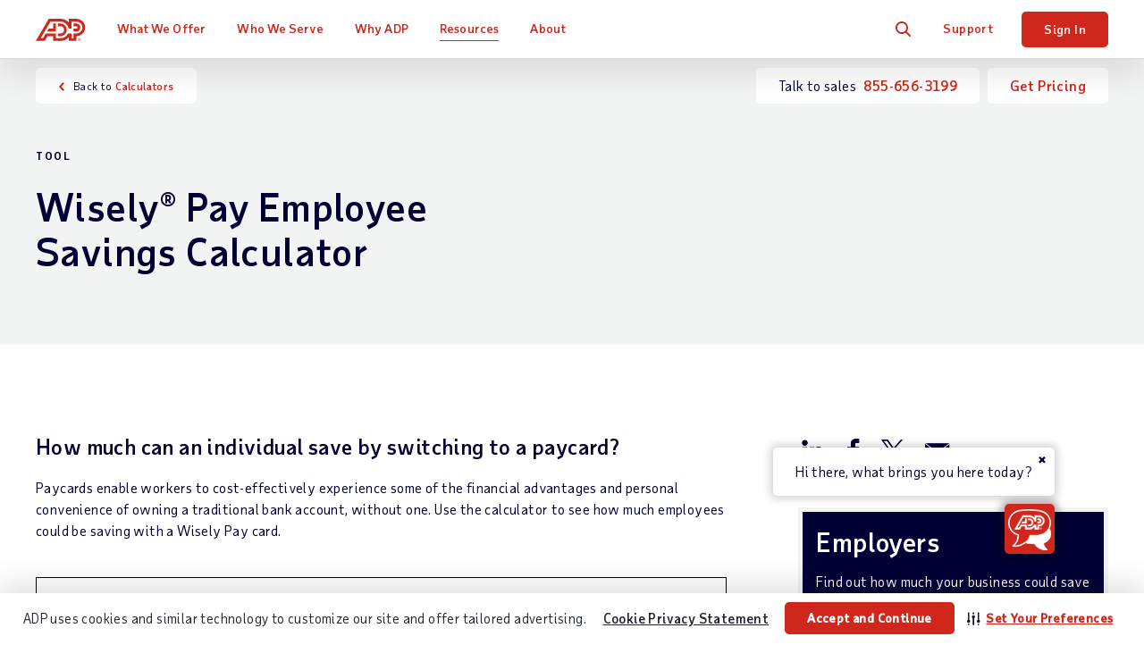

--- FILE ---
content_type: text/html; charset=utf-8
request_url: https://www.adp.com/resources/tools/calculators/employee-paycard-savings-calculator.aspx
body_size: 27918
content:


<!DOCTYPE html>
<html lang="en">
<head>
    <meta charset="UTF-8">
	<meta http-equiv="X-UA-Compatible" content="IE=edge">


	<meta name="title" property="og:title" content="Employee Paycard Savings Calculator | ADP"> <meta name="twitter:title" content="Employee Paycard Savings Calculator | ADP">
	<meta name="viewport" content="width=device-width, initial-scale=1"> <meta name="twitter:viewport" content="width=device-width, initial-scale=1">
	<meta name="robots" content="all"> <meta name="twitter:robots" content="all">
	<meta name="description" property="og:description" content="Calculators to determine cost savings realized from a paycard program."> <meta name="twitter:description" content="Calculators to determine cost savings realized from a paycard program.">
	<meta name="googlebot" content="all"> <meta name="twitter:googlebot" content="all">
	<meta property="og:url" content="https://www.adp.com/resources/tools/calculators/employee-paycard-savings-calculator.aspx"> <meta name="twitter:url" content="https://www.adp.com/resources/tools/calculators/employee-paycard-savings-calculator.aspx">
	<link rel="alternate" href="https://www.adp.com/resources/tools/calculators/employee-paycard-savings-calculator.aspx" hreflang="en-us">
    <link rel="alternate" href="https://www.adp.com/resources/tools/calculators/employee-paycard-savings-calculator.aspx" hreflang="x-default">
    <meta name="sc-language-en" content="https://www.adp.com/resources/tools/calculators/employee-paycard-savings-calculator.aspx">
    <script type="text/javascript" src="/ruxitagentjs_ICA7NVfghqrux_10309250310100759.js" data-dtconfig="rid=RID_-585990696|rpid=-1661204167|domain=adp.com|reportUrl=https://bf11493kpk.bf.dynatrace.com/bf|app=e4f6cc6076001d54|cors=1|owasp=1|featureHash=ICA7NVfghqrux|rdnt=1|uxrgce=1|cuc=gxpr07tv|mdl=mdcc2=20|mel=100000|dpvc=1|md=mdcc1=bdocument.referrer,mdcc2=bnavigator.userAgent,mdcc3=dutm_source,mdcc4=dutm_medium,mdcc5=dutm_campaign,mdcc6=dutm_term,mdcc7=dutm_content|lastModification=1769411371466|tp=500,50,0|srbbv=2|agentUri=/ruxitagentjs_ICA7NVfghqrux_10309250310100759.js"></script><link rel="canonical" href="https://www.adp.com/resources/tools/calculators/employee-paycard-savings-calculator.aspx">
<script>dataLayer = [{ 'continent': 'NA', 'country': 'US', 'state': 'OH', 'zip': '43085+43201-43207+43209-43224+43226-43232+43234-43236+43240+43251+43260+43266+43268+43270-43272+43279+43287+43291', 'city': 'COLUMBUS'}];</script>
	<link rel="preload" href="/static/project/adp/fonts/taubsansvariavf.woff2" as="font" type="font/woff2" crossorigin>

<link rel="preload" href="/-/media/adp2025/main/css-main-base-mobile.css?rev=9430fd39bc834f708d0ca6c779caacfc" as="style" media="screen and (max-width: 767px)"> <!-- mobile -->
<link rel="preload" href="/-/media/adp2025/main/css-main-base-desktop.css?rev=2f85797725c749568c8d0edfcc5a4867" as="style" media="screen and (min-width: 768px)"> <!-- desktop -->
<link rel="stylesheet" media="screen and (max-width: 767px)" href="/-/media/adp2025/main/css-main-base-mobile.css?rev=9430fd39bc834f708d0ca6c779caacfc"> <!-- mobile -->
<link rel="stylesheet" media="screen and (min-width: 768px)" href="/-/media/adp2025/main/css-main-base-desktop.css?rev=2f85797725c749568c8d0edfcc5a4867"> <!-- desktop -->
<link rel="shortcut icon" href="/-/media/adp2018/ui/favicon.ico">

<script defer src="/-/media/adp2022/js-vendor.js?rev=332494c9c3774396b0dddf7353836864"></script><!-- RESKIN 2022 js-vendor refactor -->
<script defer src="/-/media/adp2025/main/js-main-base.js?rev=87ca5a99293b4f5cb0d1213bd578d949"></script><!-- RESKIN 2022 js-main-base refactor -->

<link href="/-/media/adp2022/ui/touch-icons/ios_adplogo_120x120_en.png?rev=6fcc44dc722142afbf9e810ac0f38755" rel="apple-touch-icon" /> <!-- 120x120 -->
<link href="/-/media/adp2022/ui/touch-icons/ios_adplogo_120x120_en.png?rev=6fcc44dc722142afbf9e810ac0f38755" rel="apple-touch-icon-precomposed" sizes="120x120"> <!-- 120x120 precomposed -->
<link href="/-/media/adp2022/ui/touch-icons/ios_adplogo_152x152_en.png?rev=e7ea0600e9fd43babd322593ecaa7573" rel="apple-touch-icon" sizes="152x152" />
<link href="/-/media/adp2022/ui/touch-icons/ios_adplogo_167x167_en.png?rev=62d05c060d954fd2afb86f9070562ac6" rel="apple-touch-icon" sizes="167x167" />
<link href="/-/media/adp2022/ui/touch-icons/ios_adplogo_180x180_en.png?rev=30676d9224214b1792885f6c111e8330" rel="apple-touch-icon" sizes="180x180" />
<link href="/-/media/adp2022/ui/touch-icons/android_adplogo_192x192_en.png?rev=5627d66726b34b0e8390b25f5b072d4c" rel="icon" sizes="192x192" />
<link href="/-/media/adp2022/ui/touch-icons/android_adplogo_128x128_en.png?rev=662da0f9350e43138ca7ab72cac0c3ab" rel="icon" sizes="128x128" />

<style type="text/css">
@media (max-width: 869px) { 
  button.cmp-revoke-consent { bottom: 55px !important; }
}
</style>  
	<!-- <script defer src="/-/media/adp/redesign2018/js/elqCfg.js"></script> -->

<script type="text/javascript" src="//cdn.evgnet.com/beacon/adpinc/prod/scripts/evergage.min.js"></script>

<!-- Google Tag Manager -->
<!-- <noscript><iframe src="//www.googletagmanager.com/ns.html?id=GTM-MMKNHG5" height="0" width="0" style="display:none;visibility:hidden"></iframe></noscript> -->
<script>(function(w,d,s,l,i){w[l]=w[l]||[];w[l].push({'gtm.start': new Date().getTime(),event:'gtm.js'});var f=d.getElementsByTagName(s)[0], j=d.createElement(s),dl=l!='dataLayer'?'&l='+l:'';j.async=true;j.src= '//www.googletagmanager.com/gtm.js?id='+i+dl;f.parentNode.insertBefore(j,f); })(window,document,'script','dataLayer','GTM-MMKNHG5');</script>
<!-- End Google Tag Manager -->  <style>
@media (min-width: 768px) {
  #calcName .cmp-input-radio-group .input-radio-box {  width: 25%; text-align: center; }
}
</style>
	
    <title>Employee Paycard Savings Calculator | ADP</title> 

    <meta charset="UTF-8">
<meta http-equiv="X-UA-Compatible" content="IE=edge">
            <meta property="article:primarytag" content="Small Business, Midsized and Large Business
">
            <meta property="article:tag" content="Learn">
            <meta property="article:tag" content="Payroll">
            <meta property="article:tag" content="Compliance and Tax">
            <meta property="article:tag" content="Paying Your People">
            <meta property="article:tag" content="Small Business">
            <meta property="article:tag" content="Midsized Business">
            <meta property="article:tag" content="Large Business">
            <meta property="article:tag" content="Tool">
            <meta property="article:tag" content="Wisely&#174; by ADP">
            <meta property="article:tag" content="Finance">
            <meta property="article:tag" content="Business Owner">
            <meta property="article:tag" content="Human Resources">
            <meta property="article:published_time" content="2016-04-05T17:30:22.0000000Z">
            <meta property="article:modified_time" content="2025-03-26T13:33:36.0000000Z">
            <meta property="og:type" content="article">
            <meta property="og:image" content="https://www.adp.com/-/media/adp/redesign2018/images/resource-hub/img-generic-tool.png?rev=73c6e43649804ee5a8f8f351b93bc0c6&amp;hash=E6DCBC18DAF991D77B33648AC8C8F38B">
            <meta property="article:thumbnail_image" content="https://www.adp.com/-/media/adp/redesign2018/images/resource-hub/img-generic-tool.png?rev=73c6e43649804ee5a8f8f351b93bc0c6&amp;hash=E6DCBC18DAF991D77B33648AC8C8F38B">

    
    
    
    
</head>
<body class="en " data-sitename="website">
    


<div id="ph-pre-header">
    
</div>

<!-- BEGIN NOINDEX -->

<header class="global-nav">
    <div class="nav-wrap">
        <a class="skip" href="#main-content">Skip to main content</a>
        <div class="nav-bar">
            <div class="nav-main">
                <div class="nav-row">
                    <style>
/* pride logo overrides
.global-nav .nav-main .logo.pride img { height: 31px; } */
</style>

<div class="mobile-nav visible-xs-flex">
<div class="mobile-nav-left">
<button class="hamburger visible-xs-inline" type="button" aria-label="toggle site navigation">
                            <span class="hamburger-box">
                                <span class="hamburger-inner"></span>
                            </span>
</button>
</div>
<div class="mobile-nav-right">
<a class="trigger-modal" href="#">Get Pricing</a>
<!--<a class="contact-trigger" href="#">Contact</a>
<a class="mobile-login" href="https://signin.adp.com/">Sign In</a>-->
</div>
</div>
<a href="/" class="logo"><img alt="ADP logo" src="/-/media/adp2025/ui/logo-adp.svg?rev=2ffd0a893eca4842b0f071c1e9c186b8&amp;hash=85D6D9870432E605FE0FD7F830F16744" class="skiplazy" height="32" width="70" loading="eager" fetchpriority="high" /></a>
<!-- <a href="/" class="logo pride"><img alt="ADP Pride logo" src="/-/media/adp2018/ui/logo-adp-fy19-pride.svg?rev=ce510b94a9b54cd088509c9e737de532&amp;hash=837E000C7A1CA3C1599F3C5D952E058F" class="skiplazy" height="171" width="300"></a> -->

                    <nav class="main-links" role="navigation">
                        <ul itemscope itemtype="https://www.schema.org/SiteNavigationElement">
<!-- What We Offer -->                                <li itemprop="name" data-id='9334bb420e744175b9e4123603b4c083' class='drop mega-menu'>
                                    <a href="/what-we-offer.aspx" class="level-1 plus js-section-buyer " itemprop="url" >What We Offer</a>

                                        <div class="drop-menu">
                                            <ul class="drop-menu-links">
                                                    <li class="">
                                                        <a href="/what-we-offer.aspx" class="level-2 d-none" data-link="#panel_20d59aac78524c6bb54cbda6f0c2b5da" >products and services</a>

                                                            <ul class="drop-menu-panel-preview">
                                                                <li class="panel-left">
    <a class="level-2" href="/what-we-offer/payroll.aspx">Payroll</a>
    <a class="level-2 full" href="/what-we-offer/payroll/payroll-for-1-49-employees.aspx">Small Business Payroll <span>(1-49 Employees)</span></a>
    <a class="level-2 full" href="/what-we-offer/payroll/payroll-for-50-1000-plus-employees.aspx">Midsized to Enterprise Payroll <span>(50-1,000+ Employees)</span></a>
    <a class="level-2 nav-promo full bg-blue-80 white" href="/what-we-offer/payroll/payroll-for-1-49-employees/payroll-packages.aspx?segmenter-force=yes">
        <div class="img-wrap">
            <img src="/-/media/adp/refresh2025/images/misc/navpromo_runproductscreen.png?rev=6b3e75497a62473fa94e742836118e66&amp;hash=264EA297C8FD47547A7480656DD25AB0" class="img-responsive" alt="" height="411" width="620" loading="lazy" />
        </div>
        <span class="txt-wrap">
            <p class="size18">Compare Packages</p>
            <span>Find the package that's right<br class="hidden-xs" /> for your business.</span>
        </span>
    </a>
</li>
<li class="panel-right">
    <p class="size20 taubsans-medium">Products &amp; Services</p>
    <div class="row list-icn links">
        <div class="col-sm-6">
            <ul>
                <li><span><img src="/-/media/adp/refresh2025/icons/default/adp_icon_timescheduling.svg?rev=97de4f626e144a08a87f5362b6ec10c1&amp;hash=E2E64F345E2587B71741B132C7E301A0" alt="" data-heightmissing="" data-widthmissing="" loading="lazy" /></span><a href="/what-we-offer/time-and-attendance.aspx">Time &amp; Attendance</a></li>
                <li><span><img src="/-/media/adp/refresh2025/icons/default/adp_icon_talent.svg?rev=54eb4edb62c246a087b0933f80e16242&amp;hash=59A436B0F163608C3361C5BEEDE45A16" alt="" data-heightmissing="" data-widthmissing="" loading="lazy" /></span><a href="/what-we-offer/talent.aspx">Talent</a></li>
                <li><span><img src="/-/media/adp/refresh2025/icons/default/adp_icon_benefits.svg?rev=8de2d18225924c318f422b48fd0dd5e0&amp;hash=38F9D56ED71D99472B30723AC870FB32" alt="" data-heightmissing="" data-widthmissing="" loading="lazy" /></span><a href="/what-we-offer/benefits.aspx">Benefits &amp; Insurance</a></li>
                <li><span><img src="/-/media/adp/refresh2025/icons/default/adp_icon_hrsupport.svg?rev=6a1862fe818f45ce8bf73d068f0f26bb&amp;hash=26D5E19C51804244118550703339B90E" alt="" data-heightmissing="" data-widthmissing="" loading="lazy" /></span><a href="/what-we-offer/hr-outsourcing-and-peo/professional-employer-organization.aspx">PEO &amp; HR Outsourcing</a></li>
                <li><span><img src="/-/media/adp/refresh2025/icons/default/adp_icon_taxcompliance.svg?rev=bebed6448d0240d3bf4187bbeded4fae&amp;hash=1471DF919C8061EBBABAD40090BA53CD" alt="" data-heightmissing="" data-widthmissing="" loading="lazy" /></span><a href="/what-we-offer/products/adp-smartcompliance.aspx">Compliance Services</a></li>
            </ul>
        </div>
        <div class="col-sm-6">
            <ul>
                <li><span><img src="/-/media/adp/refresh2025/icons/default/adp_icon_technology.svg?rev=8b66758e87c74bcba99957d370a08393&amp;hash=959B84EC656C6621BAA051C6EEBABE69" alt="" data-heightmissing="" data-widthmissing="" loading="lazy" /></span><a href="/what-we-offer/ai-solutions.aspx">AI Capabilities</a></li>
                <li><span><img src="/-/media/adp/refresh2025/icons/default/adp_icon_integrations.svg?rev=eec93fa2e29c45469669dd04192b8142&amp;hash=48325C88EEFAAFDF3B80024A49923F36" alt="" data-heightmissing="" data-widthmissing="" loading="lazy" /></span><a href="/what-we-offer/integrations.aspx">Integrations</a></li>
                <li><span><img src="/-/media/adp/refresh2025/icons/default/adp_icon_userfriendlytech.svg?rev=c495efd32c414c0fba3c15f1c467ed0f&amp;hash=C778A7E478FF2569049568F6A3EE548E" alt="" data-heightmissing="" data-widthmissing="" loading="lazy" /></span><a href="/what-we-offer/marketplace.aspx">App Marketplace</a></li>
                <li><span><img src="/-/media/adp/refresh2025/icons/default/adp_icon_flexibility.svg?rev=e352e86fc00d44a0ac48db37ad33da62&amp;hash=EC2CCFC2E969C02080BE1617F6965F6A" alt="" data-heightmissing="" data-widthmissing="" loading="lazy" /></span><a href="/what-we-offer/products.aspx">Products by Name</a></li>
            </ul>
        </div>
    </div>
</li>
                                                            </ul>

                                                        <ul class="drop-menu-panel" id="panel_20d59aac78524c6bb54cbda6f0c2b5da">

                                                            <li class="panel-left">
                                                                
                                                            </li>
                                                            <li class="panel-right right-panel-gray">
                                                                <ul>
                                                                </ul>
                                                            </li>
                                                        </ul>
                                                    </li>
                                                    <li class="d-none">
                                                        <a href="/what-we-offer/payroll.aspx" class="level-2 plus-black" data-link="#panel_9136eb3a08dc4de69304ef1937176ff6" >Payroll</a>


                                                        <ul class="drop-menu-panel" id="panel_9136eb3a08dc4de69304ef1937176ff6">

                                                            <li class="panel-left">
                                                                <p class="size22 taubsans-medium mb-15">Payroll</p>
<p>Fast, easy, accurate payroll and tax, so you can save time and money.</p>
<a href="/what-we-offer/payroll.aspx" class="link-arrow">Payroll Overview</a>
                                                            </li>
                                                            <li class="panel-right right-panel-gray">
                                                                <ul>
                                                                        <li class="visible-xs">
<a href="/what-we-offer/payroll.aspx" class="level-3 " >Overview</a>                                                                        </li>
                                                                        <li class="">
<a href="/what-we-offer/payroll/payroll-for-1-49-employees.aspx" class="level-3 rvsd-bg" >Small Business Payroll
<span class="black size12 hidden-xs d-block">(1-49 Employees)</span></a>                                                                        </li>
                                                                        <li class="">
<a href="/what-we-offer/payroll/payroll-for-50-1000-plus-employees.aspx" class="level-3 rvsd-bg" >Midsized to Enterprise Payroll
<span class="black size12 hidden-xs d-block">(50-1,000+ Employees)</span></a>                                                                        </li>
                                                                        <li class="">
<a href="/what-we-offer/payroll/payroll-for-1-49-employees/payroll-packages.aspx?segmenter-force=yes" class="level-3 rvsd-bg compare-package-nav-promo" > <span class="test-container">
     <span class="text-container">
         <p>Compare Packages</p>
             <span class="black">Find the package that's right for your business.</span>
       </span>
     <div class="image-container">
          <img src="/-/media/adp/refresh2025/shared/misc/comparepackage_navigation_257w_en.jpg?rev=a0b18990f4b14fcbbc7780c375c6fb94&amp;hash=F41789D6B8F45657BCBC98164344D83F" height="150" width="257" loading="lazy" />
    </div>
</span>
<style type="text/css">
.compare-package-nav-promo a.level-3 {display: flex !important;}.compare-package-nav-promo .text-container {width: 55%;display: flex;flex-direction: column;justify-content: center;}.compare-package-nav-promo .test-container {display: flex;align-items: center;}.compare-package-nav-promo .text-container p {font-size: 20px;line-height: 24px;font-variation-settings: 'wght' 120;margin-bottom: 3px;}.compare-package-nav-promo .text-container span {font-size: 12px;line-height: 13px;}.compare-package-nav-promo .image-container {width: 50%;padding: 10px 5px;}.compare-package-nav-promo .image-container img {width: 100%;}@media (max-width: 869px) {.compare-package-nav-promo .text-container p {font-size: 16px;}.global-nav .nav-main a.level-3.compare-package-nav-promo {padding-right: 9px; }}@media (min-width: 870px) {.global-nav .nav-main a.level-3.compare-package-nav-promo {padding-left: 24px; }}
</style></a>                                                                        </li>
                                                                </ul>
                                                            </li>
                                                        </ul>
                                                    </li>
                                                    <li class="d-none">
                                                        <a href="/what-we-offer/time-and-attendance.aspx" class="level-2 plus-black" data-link="#panel_65706af099244711a748167241be9ea0" >Time &amp; Attendance</a>


                                                        <ul class="drop-menu-panel" id="panel_65706af099244711a748167241be9ea0">

                                                            <li class="panel-left">
                                                                <p class="size22 taubsans-medium mb-15">Time &amp; Attendance</p>
<p>Manage labor costs and compliance with easy time & attendance tools. For advanced capabilities, workforce management adds optimized scheduling, labor forecasting/budgeting, attendance policy, leave case management and more.</p>
<!-- <a href="/what-we-offer/time-and-attendance.aspx" class="btn btn-xs">Time Overview</a> -->
                                                            </li>
                                                            <li class="panel-right right-panel-gray">
                                                                <ul>
                                                                        <li class="visible-xs">
<a href="/what-we-offer/time-and-attendance.aspx" class="level-3 " >Overview</a>                                                                        </li>
                                                                        <li class="hidden-xs">
<a href="/what-we-offer/time-and-attendance.aspx" class="level-3 " ><span>Time &amp; Attendance</span></a>                                                                        </li>
                                                                        <li class="">
<a href="/what-we-offer/time-and-attendance/workforce-management.aspx" class="level-3 " ><span>Workforce Management</span></a>                                                                        </li>
                                                                </ul>
                                                            </li>
                                                        </ul>
                                                    </li>
                                                    <li class="d-none">
                                                        <a href="/what-we-offer/talent.aspx" class="level-2 plus-black" data-link="#panel_bd903be8b8124598a50b78c28da8c536" >Talent</a>


                                                        <ul class="drop-menu-panel" id="panel_bd903be8b8124598a50b78c28da8c536">

                                                            <li class="panel-left">
                                                                <p class="size22 taubsans-medium mb-15">Talent</p>
<p>From recruitment to retirement, getting the very best out of your people.</p>
<a href="/what-we-offer/talent.aspx" class="link-arrow">Talent Overview</a>
                                                            </li>
                                                            <li class="panel-right right-panel-gray">
                                                                <ul>
                                                                        <li class="visible-xs">
<a href="/what-we-offer/talent.aspx" class="level-3 " >Overview</a>                                                                        </li>
                                                                        <li class="">
<a href="/what-we-offer/talent/talent-acquisition.aspx" class="level-3 " >Recruiting &amp; Hiring</a>                                                                        </li>
                                                                        <li class="">
<a href="/what-we-offer/talent/talent-management.aspx" class="level-3 " >Talent Management &amp; Activation</a>                                                                        </li>
                                                                        <li class="">
<a href="/what-we-offer/hr-services/employee-experience.aspx" class="level-3 " ><span>Employee Experience</span></a>                                                                        </li>
                                                                </ul>
                                                            </li>
                                                        </ul>
                                                    </li>
                                                    <li class="d-none">
                                                        <a href="/what-we-offer/benefits.aspx" class="level-2 plus-black" data-link="#panel_6c0d1d07ba214392bbd7923d2f6f1c5e" >Benefits &amp; Insurance</a>


                                                        <ul class="drop-menu-panel" id="panel_6c0d1d07ba214392bbd7923d2f6f1c5e">

                                                            <li class="panel-left">
                                                                <p class="size22 taubsans-medium mb-15">Benefits &amp; Insurance</p>
<p>Employee benefits, flexible administration, business insurance, and retirement plans.</p>
<a href="/what-we-offer/benefits.aspx" class="link-arrow">Benefits Overview</a>
                                                            </li>
                                                            <li class="panel-right right-panel-gray">
                                                                <ul>
                                                                        <li class="visible-xs">
<a href="/what-we-offer/benefits.aspx" class="level-3 " >Overview</a>                                                                        </li>
                                                                        <li class="">
<a href="/what-we-offer/benefits/benefits-administration.aspx" class="level-3 " >Benefits Administration</a>                                                                        </li>
                                                                        <li class="">
<a href="/what-we-offer/benefits/retirement.aspx" class="level-3 " >Retirement Plans</a>                                                                        </li>
                                                                        <li class="">
<a href="/what-we-offer/benefits/group-health-insurance.aspx" class="level-3 " >Group Health Insurance</a>                                                                        </li>
                                                                        <li class="">
<a href="/what-we-offer/benefits/business-insurance.aspx" class="level-3 " >Business Insurance</a>                                                                        </li>
                                                                        <li class="">
<a href="/what-we-offer/benefits/business-insurance/workers-compensation.aspx" class="level-3 " >Workers&rsquo; Compensation Insurance</a>                                                                        </li>
                                                                </ul>
                                                            </li>
                                                        </ul>
                                                    </li>
                                                    <li class="d-none">
                                                        <a href="/what-we-offer/hr-outsourcing-and-peo/professional-employer-organization.aspx" class="level-2 plus-black" data-link="#panel_7d766430f0ce4f51b3b969966c1273aa" >PEO &amp; HR Outsourcing </a>


                                                        <ul class="drop-menu-panel" id="panel_7d766430f0ce4f51b3b969966c1273aa">

                                                            <li class="panel-left">
                                                                <p class="size22 taubsans-medium mb-15">PEO &amp; HR Outsourcing</p>
<p>See how our team of experienced professionals can provide ongoing support for HR, payroll, and more—allowing you to focus on other aspects of your business.</p>
                                                            </li>
                                                            <li class="panel-right right-panel-gray">
                                                                <ul>
                                                                        <li class="">
<a href="/what-we-offer/hr-outsourcing-and-peo/professional-employer-organization.aspx" class="level-3 " >PEO (Professional Employer Organization)</a>                                                                        </li>
                                                                        <li class="">
<a href="/what-we-offer/hr-outsourcing-and-peo/outsource-hr-processes.aspx" class="level-3 " >HR Outsourcing</a>                                                                        </li>
                                                                </ul>
                                                            </li>
                                                        </ul>
                                                    </li>
                                                    <li class="d-none">
                                                        <a href="/what-we-offer/products/adp-smartcompliance.aspx" class="level-2 plus-black" data-link="#panel_511a1938ae65444ca5375d4cd9f43c86" >Compliance Services</a>


                                                        <ul class="drop-menu-panel" id="panel_511a1938ae65444ca5375d4cd9f43c86">

                                                            <li class="panel-left">
                                                                <p class="size22 taubsans-medium mb-15">Compliance Services</p>
<p>Simplify and unify your HCM compliance processes.</p>
<a href="/what-we-offer/products/adp-smartcompliance.aspx" class="link-arrow">Compliance Overview</a>
                                                            </li>
                                                            <li class="panel-right right-panel-gray">
                                                                <ul>
                                                                        <li class="visible-xs">
<a href="/what-we-offer/products/adp-smartcompliance.aspx" class="level-3 " >Overview</a>                                                                        </li>
                                                                        <li class="">
<a href="/what-we-offer/products/adp-smartcompliance/employment-tax-credits.aspx" class="level-3 " >Business Tax Credits</a>                                                                        </li>
                                                                        <li class="">
<a href="/what-we-offer/products/adp-smartcompliance/wage-payments.aspx" class="level-3 " ><span>Payment Solutions</span></a>                                                                        </li>
                                                                        <li class="">
<a href="/what-we-offer/products/adp-smartcompliance/employment-tax.aspx" class="level-3 " ><span>Payroll Taxes</span></a>                                                                        </li>
                                                                        <li class="">
<a href="/what-we-offer/products/adp-smartcompliance/health-compliance.aspx" class="level-3 " ><span>Health Compliance</span></a>                                                                        </li>
                                                                        <li class="">
<a href="/what-we-offer/products/adp-smartcompliance/wage-garnishment.aspx" class="level-3 " ><span>Wage Garnishment</span></a>                                                                        </li>
                                                                        <li class="">
<a href="/what-we-offer/products/adp-smartcompliance/integrations.aspx" class="level-3 " ><span>Compliance Integrations</span></a>                                                                        </li>
                                                                        <li class="">
<a href="/what-we-offer/products/adp-smartcompliance/unemployment-claims.aspx" class="level-3 " ><span>Unemployment Claims</span></a>                                                                        </li>
                                                                        <li class="">
<a href="/what-we-offer/products/adp-smartcompliance/employment-verification.aspx" class="level-3 " ><span>Employment Verification</span></a>                                                                        </li>
                                                                        <li class="">
<a href="/what-we-offer/products/workmarket.aspx" class="level-3 " ><span>Contractor Management</span></a>                                                                        </li>
                                                                </ul>
                                                            </li>
                                                        </ul>
                                                    </li>
                                                    <li class="d-none">
                                                        <a href="/what-we-offer/ai-solutions.aspx" class="level-2 plus-black" data-link="#panel_f46e12ce08d54ffca7bca3e6a19c68da" >AI Capabilities</a>


                                                        <ul class="drop-menu-panel" id="panel_f46e12ce08d54ffca7bca3e6a19c68da">

                                                            <li class="panel-left">
                                                                <p class="size22 taubsans-medium mb-15">Artificial Intelligence</p>
<p>Bring breakthrough AI to your payroll and HR experiences.</p>
<a href="/what-we-offer/ai-solutions.aspx" class="link-arrow">AI Overview</a>
                                                            </li>
                                                            <li class="panel-right right-panel-gray">
                                                                <ul>
                                                                        <li class="visible-xs">
<a href="/what-we-offer/ai-solutions.aspx" class="level-3 " >Overview</a>                                                                        </li>
                                                                        <li class="">
<a href="/what-we-offer/ai-solutions/ai-capabilities.aspx" class="level-3 " ><span>AI Capabilities</span></a>                                                                        </li>
                                                                        <li class="">
<a href="/what-we-offer/ai-solutions/responsible-ai.aspx" class="level-3 " ><span>Responsible AI</span></a>                                                                        </li>
                                                                </ul>
                                                            </li>
                                                        </ul>
                                                    </li>
                                                    <li class="d-none">
                                                        <a href="/what-we-offer/integrations.aspx" class="level-2 " data-link="#panel_de8e42b607be4d7ca93c03c67e9ae187" >Integrations</a>


                                                        <ul class="drop-menu-panel" id="panel_de8e42b607be4d7ca93c03c67e9ae187">

                                                            <li class="panel-left">
                                                                <p class="size22 taubsans-medium mb-15">Integrations</p>
<p>Quickly connect ADP solutions to popular software, ERPs and other HR systems.</p>
<a href="/what-we-offer/integrations.aspx" class="link-arrow">Integrations Overview</a>
                                                            </li>
                                                            <li class="panel-right right-panel-gray">
                                                                <ul>
                                                                </ul>
                                                            </li>
                                                        </ul>
                                                    </li>
                                                    <li class="d-none">
                                                        <a href="/what-we-offer/marketplace.aspx" class="level-2 " data-link="#panel_694f6119dda6498ca9bd082944778897" >App Marketplace</a>


                                                        <ul class="drop-menu-panel" id="panel_694f6119dda6498ca9bd082944778897">

                                                            <li class="panel-left">
                                                                <p class="size22 taubsans-medium mb-15">App Marketplace</p>
<p>Our online store for HR apps and more; for customers, partners and developers.</p>

                                                            </li>
                                                            <li class="panel-right right-panel-gray">
                                                                <ul>
                                                                        <li class="">
<a href="/what-we-offer/marketplace.aspx" class="level-3 " >App Marketplace</a>                                                                        </li>
                                                                        <li class="">
<a href="/what-we-offer/integrations/api-central.aspx" class="level-3 " >Custom Integrations</a>                                                                        </li>
                                                                </ul>
                                                            </li>
                                                        </ul>
                                                    </li>
                                                    <li class="d-none">
                                                        <a href="/what-we-offer/products.aspx" class="level-2 plus-black" data-link="#panel_b7ac9cb3368041d1aacb2e1851b4b131" >Products by Name</a>


                                                        <ul class="drop-menu-panel" id="panel_b7ac9cb3368041d1aacb2e1851b4b131">

                                                            <li class="panel-left">
                                                                <p class="size22 taubsans-medium mb-15">Products by Name</p>
<p>Comprehensive payroll and HR software solutions.</p>
<a href="/what-we-offer/products.aspx" class="link-arrow">See All Products</a>
                                                            </li>
                                                            <li class="panel-right right-panel-gray">
                                                                <ul>
                                                                        <li class="visible-xs">
<a href="/what-we-offer/products.aspx" class="level-3 " >Overview</a>                                                                        </li>
                                                                        <li class="">
<a href="/what-we-offer/products/run-powered-by-adp.aspx" class="level-3 " >RUN Powered by ADP&reg;</a>                                                                        </li>
                                                                        <li class="">
<a href="/what-we-offer/products/totalsource-peo.aspx" class="level-3 " ><span>ADP TotalSource&reg;</span></a>                                                                        </li>
                                                                        <li class="">
<a href="/what-we-offer/products/adp-workforce-now.aspx" class="level-3 " ><span>ADP Workforce Now&reg;</span></a>                                                                        </li>
                                                                        <li class="">
<a href="/what-we-offer/products/lyric.aspx" class="level-3 " ><span>ADP Lyric HCM</span></a>                                                                        </li>
                                                                        <li class="">
<a href="/what-we-offer/products/adp-comprehensive-services.aspx" class="level-3 " ><span>ADP&reg; Comprehensive Services</span></a>                                                                        </li>
                                                                        <li class="">
<a href="/what-we-offer/products/adp-smartcompliance.aspx" class="level-3 " ><span>ADP SmartCompliance&reg;</span></a>                                                                        </li>
                                                                        <li class="">
<a href="/what-we-offer/products/wisely-by-adp.aspx" class="level-3 " ><span>Wisely&reg; by ADP</span></a>                                                                        </li>
                                                                        <li class="">
<a href="/what-we-offer/products/adp-global-payroll.aspx" class="level-3 " ><span>ADP&reg; Global Payroll</span></a>                                                                        </li>
                                                                        <li class="">
<a href="/what-we-offer/products/adp-datacloud.aspx" class="level-3 " ><span>ADP&reg; DataCloud</span></a>                                                                        </li>
                                                                </ul>
                                                            </li>
                                                        </ul>
                                                    </li>
                                            </ul>
                                        </div>
                                </li>
<!-- Who We Serve -->                                <li itemprop="name" data-id='b11d663788864989b7a804aa948a408f' class='drop js-click-first-child'>
                                    <a href="/who-we-serve.aspx" class="level-1 plus js-section-buyer " itemprop="url" >Who We Serve</a>

                                        <div class="drop-menu">
                                            <ul class="drop-menu-links">
                                                    <li class="d-none">
                                                        <a href="/who-we-serve.aspx" class="level-2 " data-link="#panel_01bf1ba685bb48e8a2192022edbe32c4" >Overview</a>

                                                            <ul class="drop-menu-panel-preview">
                                                                <li class="panel-left">
<p class="size22 taubsans-medium mb-15">Who We Serve</p>
<p>See how we help organizations like yours with a wider range of payroll and HR options than any other provider.</p>
<!-- <a class="link-arrow" href="/who-we-serve.aspx">Overview</a> -->
</li>
<li class="panel-right">
</li>
                                                            </ul>

                                                        <ul class="drop-menu-panel" id="panel_01bf1ba685bb48e8a2192022edbe32c4">

                                                            <li class="panel-left">
                                                                
                                                            </li>
                                                            <li class="panel-right right-panel-gray">
                                                                <ul>
                                                                </ul>
                                                            </li>
                                                        </ul>
                                                    </li>
                                                    <li class="">
                                                        <a href="/who-we-serve/by-business-size/1-49-employees.aspx" class="level-2 " data-link="#panel_852fc2b8789a4db2a0f512ea87ffb722" >Small Business</a>


                                                        <ul class="drop-menu-panel" id="panel_852fc2b8789a4db2a0f512ea87ffb722">

                                                            <li class="panel-left">
                                                                <p class="size22 taubsans-medium mb-15">Small Business</p>
<p>Businesses with 1-49 employees lean on ADP for simplicity, efficiency and value for their various payroll and HR needs.</p>
<a href="/who-we-serve/by-business-size/1-49-employees.aspx" class="link-arrow">Small Business Overview</a>
                                                            </li>
                                                            <li class="panel-right right-panel-gray">
                                                                <ul>
                                                                </ul>
                                                            </li>
                                                        </ul>
                                                    </li>
                                                    <li class="">
                                                        <a href="/who-we-serve/by-business-size/50-999-employees.aspx" class="level-2 " data-link="#panel_ed4909f9e9134d908b0e9265996a9206" >Midsized Business</a>


                                                        <ul class="drop-menu-panel" id="panel_ed4909f9e9134d908b0e9265996a9206">

                                                            <li class="panel-left">
                                                                <p class="size22 taubsans-medium mb-15">Midsized Business</p>
<p>Companies with 50-999 employees save time and money by turning to ADP for the adaptable technology and support that helps them meet any payroll or HR challenge.</p>
<a href="/who-we-serve/by-business-size/50-999-employees.aspx" class="link-arrow">Midsized Business Overview</a>
                                                            </li>
                                                            <li class="panel-right right-panel-gray">
                                                                <ul>
                                                                </ul>
                                                            </li>
                                                        </ul>
                                                    </li>
                                                    <li class="">
                                                        <a href="/who-we-serve/by-business-size/1000-employees.aspx" class="level-2 " data-link="#panel_8da1eab6f5854f09ade043985a6634bd" >Large Business</a>


                                                        <ul class="drop-menu-panel" id="panel_8da1eab6f5854f09ade043985a6634bd">

                                                            <li class="panel-left">
                                                                <p class="size22 taubsans-medium mb-15">Large Business</p>
<p>For over 70 years, ADP has helped enterprise organizations with 1,000+ employees make the most of their people and processes with secure, integrated payroll and HCM solutions.</p>

                                                            </li>
                                                            <li class="panel-right right-panel-gray">
                                                                <ul>
                                                                        <li class="">
<a href="/who-we-serve/by-business-size/1000-employees.aspx" class="level-3 " ><span>Large Business Overview</span></a>                                                                        </li>
                                                                        <li class="">
<a href="/who-we-serve/by-business-size/global.aspx" class="level-3 " ><span>Global HCM</span></a>                                                                        </li>
                                                                        <li class="">
<a href="/what-we-offer/products/lyric.aspx" class="level-3 rvsd-bg compare-package-nav-promo" > <span class="test-container">
     <span class="text-container">
         <p>Lyric HCM</p>
             <span class="black">Empower your organization with a full-suite, HCM solution designed for your
rhythms of work.</span>
       </span>
     <div class="image-container">
          <img src="/-/media/adp/refresh2025/shared/misc/mainnav_promospot_lyric_205w_en.png?rev=192ae1d9d14e4dc7b09b676be62647cb&amp;hash=D4B326AC24466250B3BED2550E6F7AF0" height="150" width="205" loading="lazy" />
    </div>
</span>
<style type="text/css">
.compare-package-nav-promo a.level-3 {display: flex !important;}.compare-package-nav-promo .text-container {width: 55%;display: flex;flex-direction: column;justify-content: center;}.compare-package-nav-promo .test-container {display: flex;align-items: center;}.compare-package-nav-promo .text-container p {font-size: 16px;line-height: 24px;font-variation-settings: 'wght' 120;margin-bottom: 2px;}.compare-package-nav-promo .text-container span {font-size: 11px;line-height: 16px;}.compare-package-nav-promo .image-container {width: 50%;padding: 6px 4px;}.compare-package-nav-promo .image-container img {width: 100%;}@media (max-width: 869px) {.compare-package-nav-promo .text-container p {font-size: 16px;}.global-nav .nav-main a.level-3.compare-package-nav-promo {padding-right: 7px; }}@media (min-width: 870px) {.global-nav .nav-main a.level-3.compare-package-nav-promo {padding-left: 16px; }}
</style></a>                                                                        </li>
                                                                </ul>
                                                            </li>
                                                        </ul>
                                                    </li>
                                                    <li class="d-none">
                                                        <a href="/who-we-serve/by-business-size.aspx" class="level-2 plus-black" data-link="#panel_2a35e2aa24c94d0cb124dd4d6988b621" >Business Size</a>


                                                        <ul class="drop-menu-panel" id="panel_2a35e2aa24c94d0cb124dd4d6988b621">

                                                            <li class="panel-left">
                                                                <p class="size22 taubsans-medium mb-15">Business Size</p>
<p>Small, midsized or large, your business has unique needs, from technology to support and everything in between. Learn how we can make your work easier.</p>
<a href="/who-we-serve/by-business-size.aspx" class="link-arrow">See Business Sizes</a>
                                                            </li>
                                                            <li class="panel-right right-panel-gray">
                                                                <ul>
                                                                        <li class="visible-xs">
<a href="/who-we-serve/by-business-size.aspx" class="level-3 " >Overview</a>                                                                        </li>
                                                                        <li class="">
<a href="/who-we-serve/by-business-size/1-49-employees.aspx" class="level-3 " >1-49 Employees</a>                                                                        </li>
                                                                        <li class="">
<a href="/who-we-serve/by-business-size/50-999-employees.aspx" class="level-3 " >50-999 Employees</a>                                                                        </li>
                                                                        <li class="">
<a href="/who-we-serve/by-business-size/1000-employees.aspx" class="level-3 " >1000+ Employees</a>                                                                        </li>
                                                                </ul>
                                                            </li>
                                                        </ul>
                                                    </li>
                                                    <li class="">
                                                        <a href="/who-we-serve/by-industry.aspx" class="level-2 plus-black" data-link="#panel_5106bd940c1b4639adcbc722fae460e5" >Industries</a>


                                                        <ul class="drop-menu-panel" id="panel_5106bd940c1b4639adcbc722fae460e5">

                                                            <li class="panel-left">
                                                                <p class="size22 taubsans-medium mb-15">Industries</p>
<p>You face specific challenges that require solutions based on experience. Learn how we can tackle your industry demands together.</p>
<a href="/who-we-serve/by-industry.aspx" class="link-arrow">See Industries</a>
                                                            </li>
                                                            <li class="panel-right right-panel-gray">
                                                                <ul>
                                                                        <li class="visible-xs">
<a href="/who-we-serve/by-industry.aspx" class="level-3 " >Overview</a>                                                                        </li>
                                                                        <li class="">
<a href="/who-we-serve/by-industry/hospitality-restaurant-foodservice.aspx" class="level-3 " >Restaurant / Hospitality</a>                                                                        </li>
                                                                        <li class="">
<a href="/who-we-serve/by-industry/manufacturing.aspx" class="level-3 " >Manufacturing</a>                                                                        </li>
                                                                        <li class="">
<a href="/who-we-serve/by-industry/professional-technical-services.aspx" class="level-3 " >Professional &amp; Technical Services</a>                                                                        </li>
                                                                        <li class="">
<a href="/who-we-serve/by-industry/construction.aspx" class="level-3 " >Construction</a>                                                                        </li>
                                                                        <li class="">
<a href="/who-we-serve/by-industry/financial-services.aspx" class="level-3 " >Financial Services</a>                                                                        </li>
                                                                        <li class="">
<a href="/who-we-serve/by-industry/retail.aspx" class="level-3 " >Retail</a>                                                                        </li>
                                                                        <li class="">
<a href="/who-we-serve/by-industry/healthcare.aspx" class="level-3 " >Healthcare</a>                                                                        </li>
                                                                        <li class="">
<a href="/who-we-serve/by-industry/government-education.aspx" class="level-3 " >Government / Education</a>                                                                        </li>
                                                                        <li class="">
<a href="/who-we-serve/by-industry/nonprofit-social-services.aspx" class="level-3 " >Nonproﬁt / Social Services</a>                                                                        </li>
                                                                </ul>
                                                            </li>
                                                        </ul>
                                                    </li>
                                                    <li class="">
                                                        <a href="/who-we-serve/by-partner.aspx" class="level-2 plus-black" data-link="#panel_b021466f82f243f597730f2a899e9b46" >Partners</a>


                                                        <ul class="drop-menu-panel" id="panel_b021466f82f243f597730f2a899e9b46">

                                                            <li class="panel-left">
                                                                <p class="size22 taubsans-medium mb-15">Partners</p>
<p>Learn how we can make a difference by joining forces to improve the success of the clients we share.</p>
<a href="/who-we-serve/by-partner.aspx" class="link-arrow">See Partners</a>
                                                            </li>
                                                            <li class="panel-right right-panel-gray">
                                                                <ul>
                                                                        <li class="visible-xs">
<a href="/who-we-serve/by-partner.aspx" class="level-3 " >Overview</a>                                                                        </li>
                                                                        <li class="">
<a href="/who-we-serve/by-partner/accountants.aspx" class="level-3 " >Accountants</a>                                                                        </li>
                                                                        <li class="">
<a href="/who-we-serve/by-partner/brokers.aspx" class="level-3 " >Brokers</a>                                                                        </li>
                                                                        <li class="">
<a href="/who-we-serve/by-partner/financial-advisors.aspx" class="level-3 " >Financial Advisors</a>                                                                        </li>
                                                                        <li class="">
<a href="/who-we-serve/by-partner/private-equity.aspx" class="level-3 " >Private Equity</a>                                                                        </li>
                                                                        <li class="">
<a href="/who-we-serve/by-partner/franchise-alliances.aspx" class="level-3 " >Franchises</a>                                                                        </li>
                                                                        <li class="">
<a href="/who-we-serve/by-partner/member-organizations.aspx" class="level-3 " >Member Organizations</a>                                                                        </li>
                                                                        <li class="">
<a href="/who-we-serve/by-partner/banking-professionals.aspx" class="level-3 " ><span>Banking Professionals</span></a>                                                                        </li>
                                                                        <li class="">
<a href="/who-we-serve/by-partner/software-providers-development.aspx" class="level-3 " >Software Providers</a>                                                                        </li>
                                                                        <li class="">
<a href="/who-we-serve/by-partner/enterprise-resource-planning.aspx" class="level-3 " >ERPs</a>                                                                        </li>
                                                                        <li class="">
<a href="/what-we-offer/products/adp-embedded-payroll.aspx" class="level-3 " >Embedded Payroll</a>                                                                        </li>
                                                                </ul>
                                                            </li>
                                                        </ul>
                                                    </li>
                                            </ul>
                                        </div>
                                </li>
<!-- Why ADP -->                                <li itemprop="name" data-id='a936969ce5c048518881c1cb8c2208e7' class=''>
                                    <a href="/how-we-differ.aspx" class="level-1 level-1 plus " itemprop="url" >Why ADP</a>

                                </li>
<!-- Resources -->                                <li itemprop="name" data-id='8e9dce854c264d85a7f9f4015936225f' class='drop'>
                                    <a href="/resources.aspx" class="level-1 plus js-section-resource on" itemprop="url" >Resources</a>

                                        <div class="drop-menu">
                                            <ul class="drop-menu-links">
                                                    <li class="visible-xs">
                                                        <a href="/resources.aspx" class="level-2 " data-link="#panel_27faebe6e298458da045d21bfd697953" >Overview</a>


                                                        <ul class="drop-menu-panel" id="panel_27faebe6e298458da045d21bfd697953">

                                                            <li class="panel-left">
                                                                
                                                            </li>
                                                            <li class="panel-right right-panel-gray">
                                                                <ul>
                                                                </ul>
                                                            </li>
                                                        </ul>
                                                    </li>
                                                    <li class="">
                                                        <a href="/resources/small-business.aspx" class="level-2 plus-black" data-link="#panel_72cd38d42dd0445aa52cd7faabadbc5a" >Small Business</a>

                                                            <ul class="drop-menu-panel-preview">
                                                                <li class="panel-left">
<p class="size22 taubsans-medium mb-15">Resource Center</p>
<p>Take your organization to the next level with tools and resources that help you work smarter, regardless of your business’s size and goals.</p>
<a href="/resources.aspx" class="link-arrow">Resources Overview</a>
</li>
<li class="panel-right">

     <a class="level-3 link-card" href="https://www.adpri.org/today-at-work" target="_blank" style="display:block;">
           <img src="/-/media/adp/reskin2022/images/shared/adp_ri_logo_color_en_nav_promo.svg?rev=13dbdefc6a074342a61c9315cb0a610b&amp;hash=C1A586545CFDC2B6F1DA26FC0A50C83C" alt="ADP Research" height="43" width="197" style="max-width:none;" class="mb-10 skiplazy" loading="eager" fetchpriority="high" /><br />
          <span class="d-block">Discover the latest Today at Work insights from ADP Research</span>
     </a>
     <a href="/resources/big-beautiful-bill.aspx" class="level-3 link-card compare-package-nav-promo py-sm-10 pr-sm-25"> <span class="test-container">
     <p class="size20 taubsans-medium mb-15">Your guide to the One Big Beautiful Bill Act</p>

     <div class="">
          <img src="/-/media/adp/refresh2025/images/resources/big-beautiful-bill/nav_promo_no_bg.png?rev=9d5d92d429f94068b4e750ceac14c575&amp;hash=0AAA0FA454244FE223B62705E2C5EF2E" class="mr-0" alt="Your guide to the One Big Beautiful Bill Act" height="125" width="171" loading="lazy" style="max-width:none;" loading="lazy" />
    </div>
</span>
     </a>
</li>

                                                            </ul>

                                                        <ul class="drop-menu-panel" id="panel_72cd38d42dd0445aa52cd7faabadbc5a">

                                                            <li class="panel-left">
                                                                <p class="size22 taubsans-medium mb-15">Small Business Resources</p>
<p>Discover a wealth of knowledge to help you tackle payroll, HR and benefits, and compliance.</p>
<a href="/resources/small-business.aspx" class="link-arrow">View Resources</a>
                                                            </li>
                                                            <li class="panel-right right-panel-gray">
                                                                <ul>
                                                                        <li class="visible-xs">
<a href="/resources/small-business.aspx" class="level-3 " ><span>Overview</span></a>                                                                        </li>
                                                                        <li class="">
<a href="/resources/small-business/paying-people.aspx" class="level-3 " ><span>Paying Your People</span></a>                                                                        </li>
                                                                        <li class="">
<a href="/resources/small-business/compliance.aspx" class="level-3 " ><span>Maintaining Compliance</span></a>                                                                        </li>
                                                                        <li class="">
<a href="/resources/small-business/recruiting-hiring.aspx" class="level-3 " ><span>Recruiting & Hiring</span></a>                                                                        </li>
                                                                        <li class="">
<a href="/resources/small-business/outsourcing.aspx" class="level-3 " ><span>Outsourcing HR</span></a>                                                                        </li>
                                                                </ul>
                                                            </li>
                                                        </ul>
                                                    </li>
                                                    <li class="">
                                                        <a href="/resources/midsized-enterprise.aspx" class="level-2 plus-black" data-link="#panel_54bc26c634c34d259dfd5c1791696b91" >Midsized &amp; Enterprise Business</a>


                                                        <ul class="drop-menu-panel" id="panel_54bc26c634c34d259dfd5c1791696b91">

                                                            <li class="panel-left">
                                                                <p class="size22 taubsans-medium mb-15">Midsized & Enterprise Business Resources</p>
<p>Tap into a wealth of knowledge designed to simplify complex tasks and encourage strategic decisions across key functions.</p>
<a href="/resources/midsized-enterprise.aspx" class="link-arrow">View Resources</a>
                                                            </li>
                                                            <li class="panel-right right-panel-gray">
                                                                <ul>
                                                                        <li class="visible-xs">
<a href="/resources/midsized-enterprise.aspx" class="level-3 " ><span>Overview</span></a>                                                                        </li>
                                                                        <li class="">
<a href="/resources/midsized-enterprise/human-capital-management.aspx" class="level-3 " ><span>Evaluating HCM</span></a>                                                                        </li>
                                                                        <li class="">
<a href="/resources/midsized-enterprise/paying-people.aspx" class="level-3 " ><span>Paying Your People</span></a>                                                                        </li>
                                                                        <li class="">
<a href="/resources/midsized-enterprise/compliance.aspx" class="level-3 " ><span>Maintaining Compliance</span></a>                                                                        </li>
                                                                        <li class="">
<a href="/resources/midsized-enterprise/workforce-management.aspx" class="level-3 " ><span>Managing Your Workforce</span></a>                                                                        </li>
                                                                </ul>
                                                            </li>
                                                        </ul>
                                                    </li>
                                                    <li class="">
                                                        <a href="" class="level-2 d-none" data-link="#panel_27fc085222094715b80b417fafa9f875" >Paycheck Protection Program Guide</a>


                                                        <ul class="drop-menu-panel" id="panel_27fc085222094715b80b417fafa9f875">

                                                            <li class="panel-left">
                                                                
                                                            </li>
                                                            <li class="panel-right right-panel-gray">
                                                                <ul>
                                                                </ul>
                                                            </li>
                                                        </ul>
                                                    </li>
                                                    <li class="">
                                                        <a href="/resources/diversity-equity-and-inclusion.aspx" class="level-2 visible-xs" data-link="#panel_fe63fff05f7e4d96973f82bdeb58e591" >Diversity, Equity &amp; Inclusion Toolkit</a>


                                                        <ul class="drop-menu-panel" id="panel_fe63fff05f7e4d96973f82bdeb58e591">

                                                            <li class="panel-left">
                                                                
                                                            </li>
                                                            <li class="panel-right right-panel-gray">
                                                                <ul>
                                                                </ul>
                                                            </li>
                                                        </ul>
                                                    </li>
                                                    <li class="">
                                                        <a href="/resources/tools.aspx" class="level-2 plus-black" data-link="#panel_306fd31f4ca644ccb70fb9d05b0f4034" >Tools</a>


                                                        <ul class="drop-menu-panel" id="panel_306fd31f4ca644ccb70fb9d05b0f4034">

                                                            <li class="panel-left">
                                                                <p class="size22 taubsans-medium mb-15">Tools</p>
<p>Find payroll and retirement calculators, plus tax and compliance resources.</p>
<a href="/resources/tools.aspx" class="link-arrow">See All Tools</a>
                                                            </li>
                                                            <li class="panel-right right-panel-gray">
                                                                <ul>
                                                                        <li class="visible-xs">
<a href="/resources/tools.aspx" class="level-3 " >Overview</a>                                                                        </li>
                                                                        <li class="">
<a href="/resources/tools/calculators.aspx" class="level-3 " >Calculators</a>                                                                        </li>
                                                                        <li class="">
<a href="/resources/tools/tax-guides-and-forms.aspx" class="level-3 " >Tax Guides &amp; Forms</a>                                                                        </li>
                                                                        <li class="">
<a href="/resources/tools/glossary.aspx" class="level-3 " >Glossary</a>                                                                        </li>
                                                                </ul>
                                                            </li>
                                                        </ul>
                                                    </li>
                                                    <li class="">
                                                        <a href="/resources/events.aspx" class="level-2 " data-link="#panel_4365081db4d64659902e745cdd11e3d5" >Webinars &amp; Events</a>


                                                        <ul class="drop-menu-panel" id="panel_4365081db4d64659902e745cdd11e3d5">

                                                            <li class="panel-left">
                                                                <p class="size22 taubsans-medium mb-15">Webinars and Events</p>
<p>Attend webinars or find out where and when we can connect at in-person events.</p>
<a href="/resources/events.aspx" class="link-arrow">See Webinars &amp; Events</a>
                                                            </li>
                                                            <li class="panel-right right-panel-gray">
                                                                <ul>
                                                                </ul>
                                                            </li>
                                                        </ul>
                                                    </li>
                                                    <li class="">
                                                        <a href="https://www.adp.com/resources/what-others-say/testimonials.aspx#sort=%40updated%20descending" class="level-2 " data-link="#panel_a69c7db592324ea186c64624d3c6d2d3" >Testimonials</a>


                                                        <ul class="drop-menu-panel" id="panel_a69c7db592324ea186c64624d3c6d2d3">

                                                            <li class="panel-left">
                                                                <p class="size22 taubsans-medium mb-15">Testimonials</p>
<p>Don’t take our word for it. Discover what others say about us.</p>
<a href="/resources/what-others-say/testimonials.aspx#sort=%40updated%20descending" class="link-arrow">See Testimonials</a>
                                                            </li>
                                                            <li class="panel-right right-panel-gray">
                                                                <ul>
                                                                </ul>
                                                            </li>
                                                        </ul>
                                                    </li>
                                                    <li class="">
                                                        <a href="/resources/demos.aspx" class="level-2 " data-link="#panel_f030aeb8bd424f50bcc8d4d542c0d309" >Demos</a>


                                                        <ul class="drop-menu-panel" id="panel_f030aeb8bd424f50bcc8d4d542c0d309">

                                                            <li class="panel-left">
                                                                <p class="size22 taubsans-medium mb-15">Demos</p>
<p>Discover how easy and intuitive it is to use our solutions.</p>
<a href="/resources/demos.aspx" class="link-arrow">See Demos</a>
                                                            </li>
                                                            <li class="panel-right right-panel-gray">
                                                                <ul>
                                                                </ul>
                                                            </li>
                                                        </ul>
                                                    </li>
                                                    <li class="">
                                                        <a href="/spark.aspx" class="level-2 " data-link="#panel_a4c8a844d44d4c4da2ec4dad986dd23b" >SPARK Blog</a>


                                                        <ul class="drop-menu-panel" id="panel_a4c8a844d44d4c4da2ec4dad986dd23b">

                                                            <li class="panel-left">
                                                                <p class="size22 taubsans-medium mb-15">SPARK Blog</p>
<p>Read the latest news, stories, insights and tips to help you ignite the power of your people.</p>
<a href="/spark.aspx" class="link-arrow">View Blog</a>
                                                            </li>
                                                            <li class="panel-right right-panel-gray">
                                                                <ul>
                                                                </ul>
                                                            </li>
                                                        </ul>
                                                    </li>
                                                    <li class="">
                                                        <a href="https://www.adpri.org/" class="level-2 link-out" target="_blank" data-link="#panel_bc618e87819f4538a37d2d791bccb622" rel="noopener noreferrer" >ADP Research</a>


                                                        <ul class="drop-menu-panel" id="panel_bc618e87819f4538a37d2d791bccb622">

                                                            <li class="panel-left">
                                                                <p class="size22 taubsans-medium mb-15">ADP Research</p>
<p>Access the definitive source for exclusive data-driven insights on today’s working world.</p>
<a href="https://www.adpri.org/" class="link-arrow" target="_blank">Overview</a>
                                                            </li>
                                                            <li class="panel-right right-panel-gray">
                                                                <ul>
                                                                </ul>
                                                            </li>
                                                        </ul>
                                                    </li>
                                                    <li class="">
                                                        <a href="/resources/what-others-say.aspx" class="level-2 plus-black d-none" data-link="#panel_cd1e7f942544470a9cd9e3c3930a06ba" >What Others Say</a>


                                                        <ul class="drop-menu-panel" id="panel_cd1e7f942544470a9cd9e3c3930a06ba">

                                                            <li class="panel-left">
                                                                <p class="size22 taubsans-medium mb-15">What Others Say</p>
<p>Don’t just take our word for it. Discover what others say about us.</p>
<a href="/resources/what-others-say.aspx" class="link-arrow">See What Others Say</a>
                                                            </li>
                                                            <li class="panel-right right-panel-gray">
                                                                <ul>
                                                                        <li class="visible-xs">
<a href="/resources/what-others-say.aspx" class="level-3 " >Overview</a>                                                                        </li>
                                                                        <li class="">
<a href="/resources/what-others-say/testimonials.aspx" class="level-3 " >Testimonials</a>                                                                        </li>
                                                                        <li class="">
<a href="/resources/what-others-say/reviews.aspx" class="level-3 " >Product Reviews</a>                                                                        </li>
                                                                        <li class="">
<a href="" class="level-3 " >Awards</a>                                                                        </li>
                                                                        <li class="">
<a href="/resources/what-others-say/analyst-reports.aspx" class="level-3 " >Analyst Reports</a>                                                                        </li>
                                                                </ul>
                                                            </li>
                                                        </ul>
                                                    </li>
                                            </ul>
                                        </div>
                                </li>
<!-- About ADP -->                                <li itemprop="name" data-id='65b951bcbc924baa91b0144441959f67' class='drop js-click-first-child'>
                                    <a href="/about-adp.aspx" class="level-1 plus " itemprop="url" >About</a>

                                        <div class="drop-menu">
                                            <ul class="drop-menu-links">
                                                    <li class="d-none">
                                                        <a href="/about-adp.aspx" class="level-2 " data-link="#panel_87816f6e7bbe491b9b6cb5b4a5d9b616" >Overview</a>

                                                            <ul class="drop-menu-panel-preview">
                                                                <li class="panel-left">
<p class="size22 taubsans-medium mb-15">About ADP</p>
<p>ADP helps organizations of all types and sizes unlock their potential.</p>
<a href="/about-adp.aspx" class="link-arrow">Learn About ADP</a>
</li>
<li class="panel-right right-panel-gray">

</li>
                                                            </ul>

                                                        <ul class="drop-menu-panel" id="panel_87816f6e7bbe491b9b6cb5b4a5d9b616">

                                                            <li class="panel-left">
                                                                

                                                            </li>
                                                            <li class="panel-right right-panel-gray">
                                                                <ul>
                                                                </ul>
                                                            </li>
                                                        </ul>
                                                    </li>
                                                    <li class="">
                                                        <a href="/about-adp.aspx" class="level-2 plus-black" data-link="#panel_80edaab9b2b84a49b8e8d40f3dfa1797" >About ADP</a>


                                                        <ul class="drop-menu-panel" id="panel_80edaab9b2b84a49b8e8d40f3dfa1797">

                                                            <li class="panel-left">
                                                                <p class="size22 taubsans-medium mb-15">About ADP</p>
<p>ADP helps organizations of all types and sizes unlock their potential.</p>
<a href="/about-adp.aspx" class="link-arrow">Learn About ADP</a>
                                                            </li>
                                                            <li class="panel-right right-panel-gray">
                                                                <ul>
                                                                        <li class="visible-xs">
<a href="/about-adp.aspx" class="level-3 " ><span>Overview</span></a>                                                                        </li>
                                                                        <li class="">
<a href="/about-adp/leadership.aspx" class="level-3 " ><span>Leadership</span></a>                                                                        </li>
                                                                        <li class="">
<a href="/about-adp/corporate-social-responsibility.aspx" class="level-3 " ><span>Corporate Responsibility</span></a>                                                                        </li>
                                                                        <li class="">
<a href="/about-adp/awards-and-recognition.aspx" class="level-3 " ><span>Awards &amp; Recognition</span></a>                                                                        </li>
                                                                        <li class="">
<a href="/about-adp/ambassadors.aspx" class="level-3 " ><span>Sponsorships</span></a>                                                                        </li>
                                                                        <li class="">
<a href="/about-adp/data-security.aspx" class="level-3 " ><span>Data Security</span></a>                                                                        </li>
                                                                        <li class="">
<a href="/about-adp/data-privacy.aspx" class="level-3 " ><span>Data Privacy</span></a>                                                                        </li>
                                                                        <li class="">
<a href="https://ventures.adp.com" class="level-3 link-out" target="_blank" rel="noopener noreferrer" ><span>ADP Ventures</span></a>                                                                        </li>
                                                                </ul>
                                                            </li>
                                                        </ul>
                                                    </li>
                                                    <li class="d-none">
                                                        <a href="/how-we-differ.aspx" class="level-2 " data-link="#panel_9be0887be02b45cea7b414bdea6d26d2" >Why ADP</a>


                                                        <ul class="drop-menu-panel" id="panel_9be0887be02b45cea7b414bdea6d26d2">

                                                            <li class="panel-left">
                                                                <p class="size22 taubsans-medium mb-15">Why ADP</p>
<p>Learn why more than 1,000,000 clients rely on ADP and why we’re always designing for people.</p>
<a href="/how-we-differ.aspx" class="link-arrow">Learn Why ADP</a>
                                                            </li>
                                                            <li class="panel-right right-panel-gray">
                                                                <ul>
                                                                </ul>
                                                            </li>
                                                        </ul>
                                                    </li>
                                                    <li class="">
                                                        <a href="/worldwide-locations.aspx" class="level-2 " data-link="#panel_bec24c0a0cdf4309b7aa552567469bb5" >Worldwide Locations</a>


                                                        <ul class="drop-menu-panel" id="panel_bec24c0a0cdf4309b7aa552567469bb5">

                                                            <li class="panel-left">
                                                                <p class="size22 taubsans-medium mb-15">Worldwide Locations</p>
<p>We provide payroll, global HCM and outsourcing services in more than 140 countries. Whether you operate in multiple countries or just one, we can provide local expertise to support your global workforce strategy.</p>
<a href="/worldwide-locations.aspx" class="link-arrow">See All Locations</a>
                                                            </li>
                                                            <li class="panel-right right-panel-gray">
                                                                <ul>
                                                                </ul>
                                                            </li>
                                                        </ul>
                                                    </li>
                                                    <li class="">
                                                        <a href="https://jobs.adp.com/?rb=ADP_COM" class="level-2 plus-black" target="_blank" data-link="#panel_90cc6816998543d7aa9d731a9417801f" rel="noopener noreferrer" >Careers</a>


                                                        <ul class="drop-menu-panel" id="panel_90cc6816998543d7aa9d731a9417801f">

                                                            <li class="panel-left">
                                                                <p class="size22 taubsans-medium mb-15">Careers</p>
<p>ADP hires in over 26 countries around the world for a variety of amazing careers. We’re reimagining what it means to work, and doing so in profound ways. At ADP, we say that we’re Always Designing for People, starting with our own.</p>
                                                            </li>
                                                            <li class="panel-right right-panel-gray">
                                                                <ul>
                                                                        <li class="">
<a href="https://jobs.adp.com/?rb=ADP_COM" class="level-3 link-out" target="_blank" rel="noopener noreferrer" ><span>All Open Roles</span></a>                                                                        </li>
                                                                        <li class="">
<a href="https://tech.adp.com/" class="level-3 link-out" target="_blank" rel="noopener noreferrer" ><span>Tech Careers</span></a>                                                                        </li>
                                                                </ul>
                                                            </li>
                                                        </ul>
                                                    </li>
                                                    <li class="">
                                                        <a href="https://investors.adp.com/" class="level-2 link-out" target="_blank" data-link="#panel_655270a110914e70b126d249fd7e3de0" rel="noopener noreferrer" >Investors</a>


                                                        <ul class="drop-menu-panel" id="panel_655270a110914e70b126d249fd7e3de0">

                                                            <li class="panel-left">
                                                                <p class="size22 taubsans-medium mb-15">Investors</p>

                                                            </li>
                                                            <li class="panel-right right-panel-gray">
                                                                <ul>
                                                                </ul>
                                                            </li>
                                                        </ul>
                                                    </li>
                                                    <li class="">
                                                        <a href="https://mediacenter.adp.com/" class="level-2 link-out" target="_blank" data-link="#panel_beb1589d67e24419967df074163f31ca" rel="noopener noreferrer" >Media</a>


                                                        <ul class="drop-menu-panel" id="panel_beb1589d67e24419967df074163f31ca">

                                                            <li class="panel-left">
                                                                <p class="size22 taubsans-medium mb-15">Media</p>

                                                            </li>
                                                            <li class="panel-right right-panel-gray">
                                                                <ul>
                                                                </ul>
                                                            </li>
                                                        </ul>
                                                    </li>
                                            </ul>
                                        </div>
                                </li>
<!-- Support -->                                <li itemprop="name" data-id='e586c8c66ec04fc29836a24ee5f37769' class='mobile-btns'>
                                    <a href="/contact-us/customer-service.aspx" class="level-1 btn2 btn-outline " itemprop="url" >Support</a>

                                </li>
<!-- Login -->                                <li itemprop="name" data-id='b24253a65adb490c9f5213d17e67642d' class='mobile-btns'>
                                    <a href="https://login.adp.com/welcome" class="level-1 btn2 " itemprop="url" >Sign In</a>

                                </li>
                        </ul>
                    </nav>

                    <div class="controls">
	<div class="utility">
		<button class="nav-search search-trigger hidden-xs"><span>Search Site</span></button>
		<div class="search-panel drop-menu">
			<ul class="drop-menu-links">
				<li class="drop-menu-panel">
					<img class="visible-xs close-panel" src="/-/media/adp2022/ui/icn-close.svg?rev=cd32a4a6928940b49f4c72ced53a7427&amp;hash=A27B155E4E63DE93679C906099838EAF" alt="" height="27" width="27" aria-label="Close Site Search" loading="lazy" />
					<p class="size24 header-color text-sm-center reg-mb taubsans-medium">I am looking for&#8230;</p>
					<div class="nav-search-field-wrapper">
						<input id="nav-search-field" type="text" />
						<input id="header-search-submit" class="btn" value="Search" type="submit" />
					</div>
				</li>
			</ul>
		</div>
		<a class="nav-support" href="/contact-us/customer-service.aspx">Support</a>
		<!-- <div class="support-panel drop-menu">
			<ul class="drop-menu-links">
				<li class="drop-menu-panel">
					<img class="visible-xs close-panel" src="/-/media/adp2022/ui/icn-close.svg?rev=cd32a4a6928940b49f4c72ced53a7427&amp;hash=A27B155E4E63DE93679C906099838EAF" alt="" height="27" width="27">
					<div class="row mx-auto width650 d-sm-flex align-items-center">
						<div class="panel-left d-block text-sm-right">
							<p class="size24 header-color mb-sm-0 taubsans-medium">I need support for&#8230;</p>
						</div>
						<div class="panel-right pl-xs-0">
							<ul>
								<li><a class="level-3" href="/contact-us/customer-service.aspx">Login or other general help</a></li>
								<li><a class="level-3" href="/Error?item=web%3a%7b8C0278DD-3983-4A06-8E55-1D99B3F523C1%7d%40en">Paycheck Protection Program</a></li>
								<li><a class="level-3" href="/contact-us/customer-service.aspx">More</a></li>
							</ul>
						</div>
					</div>
				</li>
			</ul>
		</div> -->
		<a href="https://signin.adp.com/" class="btn btn-xs login-btn-desktop hidden-xs">Sign In</a>
	</div>
</div>

                </div>
            </div>

            
        </div>
        
        

<div id="coveo-search-panel">
    <div>


    
    
        <!-- Resources -->
        <div id="coveo3a949f41"
             class="CoveoForSitecoreContext"
               data-sc-should-have-analytics-component='true'
  data-sc-analytics-enabled='true'
  data-sc-current-language='en'
  data-prebind-sc-language-field-name='fieldTranslator'
  data-sc-language-field-name='_language'
  data-sc-labels='{&quot;If the problem persists contact the administrator.&quot; : &quot;If the problem persists contact the administrator.&quot; , &quot;Search is currently unavailable&quot; : &quot;Oops! Something went wrong on the server.&quot; , &quot;Ascending&quot; : &quot;Ascending&quot; , &quot;Descending&quot; : &quot;Descending&quot; , &quot;Last Time Modified&quot; : &quot;Last time modified.&quot; , &quot;Template&quot; : &quot;Template&quot; , &quot;Uniform resource identifier&quot; : &quot;URI&quot; , &quot;Updated By&quot; : &quot;Updated by&quot; , &quot;Created&quot; : &quot;Created&quot; , &quot;Created By&quot; : &quot;Created by&quot; , &quot;Creation Time&quot; : &quot;Creation time.&quot; , &quot;Language&quot; : &quot;Language&quot;}'
  data-sc-maximum-age='900000'
  data-sc-page-name='Employee Paycard Savings Calculator'
  data-sc-page-name-full-path='/sitecore/content/Subsites/www/Home/Resources/Tools/Calculators/Employee Paycard Savings Calculator'
  data-sc-index-source-name='Coveo_web_index - prod_adp103_com'
  data-sc-is-in-experience-editor='false'
  data-sc-is-user-anonymous='true'
  data-sc-item-uri='sitecore://web/{F9A8CE9B-F491-431B-BD86-B8C9E5636934}?lang=en&amp;ver=8'
  data-sc-item-id='f9a8ce9b-f491-431b-bd86-b8c9e5636934'
  data-prebind-sc-latest-version-field-name='fieldTranslator'
  data-sc-latest-version-field-name='_latestversion'
  data-sc-rest-endpoint-uri='/coveo/rest'
  data-sc-analytics-endpoint-uri='/coveo/rest/ua'
  data-sc-site-name='website'
  data-sc-field-prefix='f'
  data-sc-field-suffix='14634'
  data-sc-prefer-source-specific-fields='false'
  data-sc-external-fields='[{&quot;fieldName&quot;:&quot;permanentid&quot;,&quot;shouldEscape&quot;:false}]'
  data-sc-source-specific-fields='[{&quot;fieldName&quot;:&quot;attachmentparentid&quot;},{&quot;fieldName&quot;:&quot;author&quot;},{&quot;fieldName&quot;:&quot;clickableuri&quot;},{&quot;fieldName&quot;:&quot;collection&quot;},{&quot;fieldName&quot;:&quot;concepts&quot;},{&quot;fieldName&quot;:&quot;date&quot;},{&quot;fieldName&quot;:&quot;filetype&quot;},{&quot;fieldName&quot;:&quot;indexeddate&quot;},{&quot;fieldName&quot;:&quot;isattachment&quot;},{&quot;fieldName&quot;:&quot;language&quot;},{&quot;fieldName&quot;:&quot;printableuri&quot;},{&quot;fieldName&quot;:&quot;rowid&quot;},{&quot;fieldName&quot;:&quot;size&quot;},{&quot;fieldName&quot;:&quot;source&quot;},{&quot;fieldName&quot;:&quot;title&quot;},{&quot;fieldName&quot;:&quot;topparent&quot;},{&quot;fieldName&quot;:&quot;topparentid&quot;},{&quot;fieldName&quot;:&quot;transactionid&quot;},{&quot;fieldName&quot;:&quot;uri&quot;},{&quot;fieldName&quot;:&quot;urihash&quot;}]'
>
        </div>
        <script type="text/javascript">
            const loadScript = (FILE_URL, className = "", async = true, type = "text/javascript") => {
                return new Promise((resolve, reject) => {
                    try {
                        const scriptEle = document.createElement("script");
                        scriptEle.type = type;
                        scriptEle.async = async;
                        scriptEle.src = FILE_URL;
                        if (className != "")
                            scriptEle.className = className;

                        scriptEle.addEventListener("load", (ev) => {
                            resolve({ status: true });
                        });

                        scriptEle.addEventListener("error", (ev) => {
                            reject({
                                status: false,
                                message: `Failed to load the script ${FILE_URL}`
                            });
                        });
                        document.body.appendChild(scriptEle);
                    } catch (error) {
                        reject(error);
                    }
                });
            };
            var endpointConfiguration = {
                itemUri: "sitecore://web/{F9A8CE9B-F491-431B-BD86-B8C9E5636934}?lang=en&amp;ver=8",
                siteName: "website",
                restEndpointUri: "/coveo/rest"
            };
            var coveoSearchJs = "/coveo/hive/js/CoveoJsSearch.Lazy.min.js";
            var coveoSitecoreJS = "/coveo/hive/js/CoveoForSitecore.Lazy.min.js";
            var culturJs = "/coveo/hive/js/cultures/en.js";
           
			window.addEventListener('load', function(event) {
				$('button.search-trigger').one('click', function () {
                     $("head").append('<link rel="stylesheet" href="/coveo/hive/css/CoveoFullSearch.css" />');
                    loadScript(coveoSearchJs, "coveo-script")
                        .then(() => {
                            loadScript(coveoSitecoreJS, "coveo-for-sitecore-script")
                                .then(() => {
                                    loadScript(culturJs)
                                        .then(() => {
                                           if (typeof (CoveoForSitecore) !== "undefined") {
                                                CoveoForSitecore.SearchEndpoint.configureSitecoreEndpoint(endpointConfiguration);
                                                CoveoForSitecore.version = "5.0.1368.1";
                                                var context = document.getElementById("coveo3a949f41");
                                                if (!!context) {
                                                   CoveoForSitecore.Context.configureContext(context);
                                                }
                                           }
                                        })
                                        .catch(() => {
                                            console.error("Error loading " + culturJs);
                                        });
                                })
                                .catch(() => {
                                    console.error("Error loading " + coveoSitecoreJS);
                                });
                        })
                        .catch(() => {
                            console.error("Error loading " + coveoSearchJs);
                        });
                });
			});
        </script>
</div>
<style type="text/css">
    #coveo-search-panel .CoveoSearchbox {
        min-height: 60px;
    }
</style>
    <div>
    
    

        <div id="_EBA97180-95DF-4DC2-A268-E20B095BB681"
                             data-search-interface-id='c-si-resources'
>
            
        </div>
</div>

    <script type="text/javascript">
        document.addEventListener("CoveoSearchEndpointInitialized", function() {
            var externalComponentsSection = document.getElementById("_EBA97180-95DF-4DC2-A268-E20B095BB681");
                 CoveoForSitecore.initExternalComponentsSection(externalComponentsSection);
        });
    </script>

    
<div class='coveo-search-section'>
    
</div>
    



<script>
    document.addEventListener("CoveoSearchEndpointInitialized", function() {
        var searchboxElement = document.getElementById("_185F67BF-1D73-4AEE-9564-FDE5B0EB24D9");
        searchboxElement.addEventListener("CoveoComponentInitialized", function() {
            CoveoForSitecore.initSearchboxIfStandalone(searchboxElement, "/site-search.aspx");
        });
    })
</script>    <div id="_185F67BF-1D73-4AEE-9564-FDE5B0EB24D9_container" class="coveo-for-sitecore-search-box-container"
                     data-prebind-maximum-age='currentMaximumAge'
>
        <div id="_185F67BF-1D73-4AEE-9564-FDE5B0EB24D9"
             class="CoveoSearchbox"
                             data-enable-omnibox='true'
                 data-prebind-maximum-age='currentMaximumAge'
                 data-placeholder='Site Search'
                 data-clear-filters-on-new-query='false'
>
            
            
<script type="text/javascript">
    document.addEventListener("CoveoSearchEndpointInitialized", function() {
        var componentId = "_185F67BF-1D73-4AEE-9564-FDE5B0EB24D9";
        var componentElement = document.getElementById(componentId);

        function showError(error) {
                console.error(error);
        }

        function areCoveoResourcesIncluded() {
            return typeof (Coveo) !== "undefined";
        }

        if (areCoveoResourcesIncluded()) {
            var event = document.createEvent("CustomEvent");
            event.initEvent("CoveoComponentInitialized", false, true);
            
            setTimeout(function() {
                componentElement.dispatchEvent(event);
            }, 0);
        } else {
            componentElement.classList.add("invalid");
            showError("The Coveo Resources component must be included in this page.");
        }
    });
</script>
            <div class="CoveoForSitecoreBindWithUserContext"></div>
            <div class="CoveoForSitecoreExpressions"></div>
            <div class="CoveoForSitecoreConfigureSearchHub" data-sc-search-hub="sitesearch"></div>
        </div>
        
    </div>

</div>


        <div class="nav-contact " id="ADP_7a62f61164b54f3bbdff5a9410f8793a" data-source-title="Calculator secondary page Contact Bar" data-source-id="b04d0879-e5bf-43ac-93de-912f4963875d">
    <div class="row center-block ">
        <span class="back-link">Back to <a href="/resources/tools/calculators.aspx">Calculators</a></span>
<span>Talk to sales <strong><a href="tel:8002255237">800-225-5237</a></strong></span>
<a href="#" class="contact-cta trigger-modal">Get Pricing</a>

        
    </div>
</div>

    </div>
</header>
<div id="main-content"></div>


<!-- END NOINDEX -->

<div id="ph-body" role="main">
    


    <div class=" rh2 hero-article tool"
         id="ADP_3d1ddeb5effb43d68f194579b1b4c193" data-source-title="Employee Paycard Savings Calculator" data-source-id="f9a8ce9b-f491-431b-bd86-b8c9e5636934"  data-primarysegment="smallmidlarge">

            <section class="row center-block hero-img" >
        <div class="col-xs-12 img-main">

            <img src="/-/media/adp/redesign2018/images/resource-hub/hero-tool-mobile.png?rev=478f284224b54d8b923f9e94f6463485&amp;la=en&amp;h=147&amp;w=586&amp;hash=AF9900EF8B91685019D498379444140F" alt="" height="147" width="586" loading="lazy" />

        </div>
        <div class="col-xs-12 col-sm-6 col-md-7 text-main">
            <p class="title-brow">
                tool
            </p>

        <h1> Wisely&reg; Pay Employee<br />Savings Calculator</h1>

            

        </div>
        </section>
    </div>

    <div class="container-fluid detail-article " >
        <section class="row center-block" >
            <div class="col-xs-12 col-sm-8 article-body">
                
    <div class=" tool"
         id="ADP_6023545ddba64c6f99f781db83150e2b" data-source-title="Employee Paycard Savings Calculator" data-source-id="f9a8ce9b-f491-431b-bd86-b8c9e5636934" data-primarysegment="smallmidlarge">
        <h3>How much can an individual save by switching to a paycard?</h3>

<p class="mb-40">Paycards enable workers to cost-effectively experience some of the financial advantages and personal convenience of owning a traditional bank account, 
without one. Use the calculator to see how much employees could be saving with a Wisely Pay card.</p>

<div id="calcName" class="calc-wrap ext-mb"></div>


<link rel="stylesheet" href="/-/media/adp2025/main/css-wisely-calc-employee.css?rev=c2f385dcc97e4a4c820d3bb3ebf25e57" />
<script defer="" src="/-/media/adp2025/main/js-wisely-calc-employee.js?rev=57d6a94aa6e74d808de68e7856550b2b"></script>

<p class="note">*The calculation performed to derive the estimated annual savings is based on industry averages for numerous variables and are for informational and directional guidance.<br />Actual results may vary. ADP does not in any way warrant the estimated savings results from using this calculator.</p>

        
        
    </div>

            </div>
            <div class="col-xs-12 col-sm-4 article-rail">
                    <div class="social-panel">        
        <a href="https://www.linkedin.com/shareArticle?mini=true&amp;url=https://www.adp.com/resources/tools/calculators/employee-paycard-savings-calculator.aspx&amp;title=Wisely&amp;reg; Pay Employee&lt;br /&gt;Savings Calculator&amp;summary=Calculators to determine cost savings realized from a paycard program.&amp;source=in1.com" class="share-icon linkedin pop" target="_blank" rel="noopener noreferrer" ></a>
<a href="http://www.facebook.com/share.php?u=https://www.adp.com/resources/tools/calculators/employee-paycard-savings-calculator.aspx" class="share-icon facebook pop" target="_blank" rel="noopener noreferrer" ></a>
<a href="https://twitter.com/share?url=https://www.adp.com/resources/tools/calculators/employee-paycard-savings-calculator.aspx&amp;text=Wisely&amp;reg; Pay Employee&lt;br /&gt;Savings Calculator" class="share-icon twitter pop" target="_blank" rel="noopener noreferrer" ></a>
<a href="mailto:?subject=Wisely&amp;reg; Pay Employee&lt;br /&gt;Savings Calculator&amp;body=https://www.adp.com/resources/tools/calculators/employee-paycard-savings-calculator.aspx" class="share-icon email pop" target="_blank" rel="noopener noreferrer" ></a>




    </div>

        <div class="col-xs-12 article-rail" id="ADP_4ee25d72fd4e410e8ea4f56031e5248f" data-source-title="Right Rail Wisely Pay Employers Calculator" data-source-id="450dbe20-328c-420e-94bf-5a37aad69e13" >
<div class="px-20 py-40 bg-blue-80 white">

<p class="size30 taubsans-medium mb-15">Employers</p>

<p>Find out how much your business could save by offering Wisely Pay to your employees.</p>

<p class="mb-0"><a class="btn" href="/resources/tools/calculators/paycard-savings-calculator.aspx" style="width:100%;">Use calculator</a></p>

</div>        </div>

        <div class="col-xs-12 article-rail" id="ADP_22230e8380624a32bc5094812a10057c" data-source-title="Right Rail Promo - Wisely Pay" data-source-id="f708b2fc-4f1f-4691-b794-f7320e43af99" >
<div class="px-20 py-40 bg-blue-80 white">
<p class="mb-20"><img src="/-/media/adp/refresh2025/images/what-we-offer/products/wisely/rightrail_cta_wiselypay_480w_en.png?rev=2b6a4bc89c904e28bbdbbfdcdfc7b08d&hash=65BC17A6FE126AAAC3EE763CB3C73F39" alt="Wisely&trade; Pay" style="width:170px; height:107px; margin-left:0;" height="315" width="500" loading="lazy" /></p>
<p class="size30 taubsans-medium mb-15">Wisely&reg; Pay</p>
<p>Enabled for nationwide compliance to help you achieve 100% paperless in all 50 states.</p>
<p class="mb-0"><a class="btn" href="/what-we-offer/products/wisely-by-adp/paycards.aspx" style="width:100%;">Learn more</a></p>
</div>        </div>

        <div class="col-xs-12 article-rail" id="ADP_ab8d75ca9b3a46a2998dc7ff31f607c9" data-source-title="Right Rail Wisely Pay Benefits" data-source-id="78704fa8-423f-489b-9942-6f72b2b49914" >
<!--<style>
ul.opwb {
  list-style: none;
}

ul.opwb li::before {
  content: "\2022";
  color: #F1645D;
  display: inline-block; 
  width: 1em; 
  margin-left: .1em;
}
</style>-->

<div class="px-gutter py-40 bg-blue-80 white">

<p class="size22 taubsans-medium mb-25">Other Wisely&reg; Pay benefits for your employees:</p>

<ul class="bullets white pl-20">
<li class="mb-10">Get paid up to 2 days early.<sup>1</sup></li>
<li class="mb-10">Shop and pay bills in stores, online, in apps or by phone.<sup>2</sup></li>
<li class="mb-10">Boost financial wellness with myWisley app.<sup>3</sup></li>
<li class="mb-10">Fraud protection if card is lost or stolen.<sup>4</sup></li>
</ul>

</div>        </div>

            </div>
        </section>
    </div>

        <div class="container-fluid note" id="ADP_eb9503268c254b97bd8e16b5d88a7de9" data-source-title="disclaimer" data-source-id="7bc0fd4b-f142-4e9c-8775-b471331b433b" >
                <section class="row center-block" >
<ol>
<li class="mb-10">You must opt-in to early direct deposit on myWisely.com/pay or myWisely mobile app. Early direct deposit of funds is not guaranteed and is  subject to payor’s support and the timing of payor’s payment instruction. Faster funding claim is based on a comparison of our policy of  making funds available upon our receipt of payment instruction with the typical banking practice of posting funds at settlement. Please see  full disclosures on myWisely.com or myWisely app. Please allow up to 3 weeks for funds to be loaded to the card after initial setup of direct deposit to your card.</li>
<li class="mb-10">Additional verification required and may not be available to all cardholders.</li>
<li class="mb-10">Additional terms and third-party fees may apply.</li>
<li class="mb-10">Standard text message fees and data rates may apply.</li>
<li>You must notify us immediately and assist us in our investigation if your card is lost or stolen or you believe someone is using your card without your permission.</li>
</ol>                </section>
        </div>
<div class="modal wizard-form show-step-labels">
    <div class="form-wrap">
            <div class="top">
                <div class="form-header">
<h2 tabindex="0">Get started</h2>
</div>
            </div>

        <div class="middle">
        <div class="form-main">
            <form action="/formbuilder?fxb.FormItemId=80918ce9-dec0-413a-ac99-a33c761581a9&amp;fxb.HtmlPrefix=fxb.326cdc9f-0a4e-4f2a-a891-4c5bf01ea96b&amp;fxb.PageItemId=f9a8ce9b-f491-431b-bd86-b8c9e5636934&amp;fxb.RenderingId=6b14029c-a948-48bb-8074-4a72092d4d7a&amp;fxb.EntryId=39d9cb7a-d4a8-4df1-ba7f-2e288b80a7ab" data-ajax="true" data-ajax-failure="integrate3rdPartyOnError(xhr, status, error,&#39;80918ce9-dec0-413a-ac99-a33c761581a9&#39;,&#39;39d9cb7a-d4a8-4df1-ba7f-2e288b80a7ab&#39;);" data-ajax-method="Post" data-ajax-mode="replace-with" data-ajax-success="$.validator.unobtrusive.parse(&#39;#fxb_326cdc9f-0a4e-4f2a-a891-4c5bf01ea96b_80918ce9-dec0-413a-ac99-a33c761581a9&#39;);$.fxbFormTracker.parse(&#39;#fxb_326cdc9f-0a4e-4f2a-a891-4c5bf01ea96b_80918ce9-dec0-413a-ac99-a33c761581a9&#39;);integrate3rdPartyAfterSuccess(data, status, xhr,&#39;80918ce9-dec0-413a-ac99-a33c761581a9&#39;,&#39;39d9cb7a-d4a8-4df1-ba7f-2e288b80a7ab&#39;);" data-ajax-update="#fxb_326cdc9f-0a4e-4f2a-a891-4c5bf01ea96b_80918ce9-dec0-413a-ac99-a33c761581a9" data-sc-fxb="80918ce9-dec0-413a-ac99-a33c761581a9" enctype="multipart/form-data" id="fxb_326cdc9f-0a4e-4f2a-a891-4c5bf01ea96b_80918ce9-dec0-413a-ac99-a33c761581a9" method="post"><input id="fxb_326cdc9f-0a4e-4f2a-a891-4c5bf01ea96b_FormSessionId" name="fxb.326cdc9f-0a4e-4f2a-a891-4c5bf01ea96b.FormSessionId" type="hidden" value="39d9cb7a-d4a8-4df1-ba7f-2e288b80a7ab" /><input id="fxb_326cdc9f-0a4e-4f2a-a891-4c5bf01ea96b_IsNewSession" name="fxb.326cdc9f-0a4e-4f2a-a891-4c5bf01ea96b.IsNewSession" type="hidden" value="1" /><input id="fxb_326cdc9f-0a4e-4f2a-a891-4c5bf01ea96b_OptimizelyExpID" name="fxb.326cdc9f-0a4e-4f2a-a891-4c5bf01ea96b.OptimizelyExpID" type="hidden" value="" /><input id="fxb_326cdc9f-0a4e-4f2a-a891-4c5bf01ea96b_elqFormName" name="fxb.326cdc9f-0a4e-4f2a-a891-4c5bf01ea96b.elqFormName" type="hidden" value="COM-SBSMASNAS-Lead" /><input class="defaults" id="fxb_326cdc9f-0a4e-4f2a-a891-4c5bf01ea96b_defaults" name="fxb.326cdc9f-0a4e-4f2a-a891-4c5bf01ea96b.defaults" type="hidden" value="{&quot;PageContext&quot;:&quot;f9a8ce9b-f491-431b-bd86-b8c9e5636934&quot;,&quot;RenderingContext&quot;:&quot;6b14029c-a948-48bb-8074-4a72092d4d7a&quot;,&quot;DataSource&quot;:&quot;80918ce9-dec0-413a-ac99-a33c761581a9&quot;,&quot;ElqFormName&quot;:&quot;COM-SBSMASNAS-Lead&quot;,&quot;Landing_Page_ID&quot;:&quot;&quot;,&quot;DMPID&quot;:&quot;&quot;,&quot;VariationId&quot;:&quot;&quot;}" /><input id="fxb_326cdc9f-0a4e-4f2a-a891-4c5bf01ea96b_scvisitorid" name="fxb.326cdc9f-0a4e-4f2a-a891-4c5bf01ea96b.scvisitorid" type="hidden" value="guuenfnjhathcgsyhvsyp3lz" /><input name="__RequestVerificationToken" type="hidden" value="1rFXwLQgtIFsg9bSVrp1QGbCRxKdQdq3L2j1cAJMMHVMDZAzgNYnfAiFizuqRktip3cPnSYXiobut21fd4Qb2rzsLzQ1" /><input id="fxb_326cdc9f-0a4e-4f2a-a891-4c5bf01ea96b_FormItemId" name="fxb.326cdc9f-0a4e-4f2a-a891-4c5bf01ea96b.FormItemId" type="hidden" value="80918ce9-dec0-413a-ac99-a33c761581a9" /><input id="fxb_326cdc9f-0a4e-4f2a-a891-4c5bf01ea96b_PageItemId" name="fxb.326cdc9f-0a4e-4f2a-a891-4c5bf01ea96b.PageItemId" type="hidden" value="7ed51ce6-2021-4a0f-8150-639a578fab90" />
<div class="state">
  <label class="active current"> <span class="hide-text">Current step (1 of 3): </span><span>Current client</span> <span class="d-none">1</span></label> 
  <label><span>Company info</span> <span class="d-none">2</span></label> 
  <label><span>Your info</span> <span class="d-none">3</span></label>
</div><div data-sc-field-key="6B8A71E638574D61B6A8BB11062F48D8" class="form-group field-client">
    <input id="fxb_326cdc9f-0a4e-4f2a-a891-4c5bf01ea96b_Fields_Index_e169e639-e1e0-4f86-aa0c-6ac22be52042" name="fxb.326cdc9f-0a4e-4f2a-a891-4c5bf01ea96b.Fields.Index" type="hidden" value="e169e639-e1e0-4f86-aa0c-6ac22be52042" /><input id="fxb_326cdc9f-0a4e-4f2a-a891-4c5bf01ea96b_Fields_e169e639-e1e0-4f86-aa0c-6ac22be52042__ItemId" name="fxb.326cdc9f-0a4e-4f2a-a891-4c5bf01ea96b.Fields[e169e639-e1e0-4f86-aa0c-6ac22be52042].ItemId" type="hidden" value="e169e639-e1e0-4f86-aa0c-6ac22be52042" /><fieldset class="">
    <legend class="">Does your company or employer currently use ADP?</legend>
        <label>
            <input type="radio" name="fxb.326cdc9f-0a4e-4f2a-a891-4c5bf01ea96b.Fields[e169e639-e1e0-4f86-aa0c-6ac22be52042].Value"  value="Yes" data-sc-tracking="True" data-sc-field-name="ADP_Client" data-sc-field-key="F4168C63FF7D499989467AE75D953114" data-val-required="Please enter Does your company or employer currently use ADP?." data-val="true" /><span>Yes</span>
        </label>
        <label>
            <input type="radio" name="fxb.326cdc9f-0a4e-4f2a-a891-4c5bf01ea96b.Fields[e169e639-e1e0-4f86-aa0c-6ac22be52042].Value"   checked value="No" data-sc-tracking="True" data-sc-field-name="ADP_Client" data-sc-field-key="F4168C63FF7D499989467AE75D953114"  /><span>No</span>
        </label>
    <span class="field-validation-valid" data-valmsg-for="fxb.326cdc9f-0a4e-4f2a-a891-4c5bf01ea96b.Fields[e169e639-e1e0-4f86-aa0c-6ac22be52042].Value" data-valmsg-replace="true"></span>
</fieldset>

</div>
<input id="fxb_326cdc9f-0a4e-4f2a-a891-4c5bf01ea96b_Fields_Index_420c03b0-52a6-402b-aafc-0a3491095877" name="fxb.326cdc9f-0a4e-4f2a-a891-4c5bf01ea96b.Fields.Index" type="hidden" value="420c03b0-52a6-402b-aafc-0a3491095877" /><input id="fxb_326cdc9f-0a4e-4f2a-a891-4c5bf01ea96b_Fields_420c03b0-52a6-402b-aafc-0a3491095877__ItemId" name="fxb.326cdc9f-0a4e-4f2a-a891-4c5bf01ea96b.Fields[420c03b0-52a6-402b-aafc-0a3491095877].ItemId" type="hidden" value="420c03b0-52a6-402b-aafc-0a3491095877" />
<input id="fxb_326cdc9f-0a4e-4f2a-a891-4c5bf01ea96b_Fields_Index_89a5af8e-be5e-4e64-98ed-30f459386274" name="fxb.326cdc9f-0a4e-4f2a-a891-4c5bf01ea96b.Fields.Index" type="hidden" value="89a5af8e-be5e-4e64-98ed-30f459386274" /><input id="fxb_326cdc9f-0a4e-4f2a-a891-4c5bf01ea96b_Fields_89a5af8e-be5e-4e64-98ed-30f459386274__ItemId" name="fxb.326cdc9f-0a4e-4f2a-a891-4c5bf01ea96b.Fields[89a5af8e-be5e-4e64-98ed-30f459386274].ItemId" type="hidden" value="89a5af8e-be5e-4e64-98ed-30f459386274" />
        <input class="hiddenField" data-FieldName="C_Primary_DM_Phone1" id="fxb_326cdc9f-0a4e-4f2a-a891-4c5bf01ea96b_Fields_89a5af8e-be5e-4e64-98ed-30f459386274__Value"
               name="fxb.326cdc9f-0a4e-4f2a-a891-4c5bf01ea96b.Fields[89a5af8e-be5e-4e64-98ed-30f459386274].Value" type="hidden" value="" placeholder="" data-sc-tracking=""
               data-sc-field-name="C_Primary_DM_Phone1" data-sc-field-key="44F92C4E1D0E41D78C32D28A0B269462"  />
<input id="fxb_326cdc9f-0a4e-4f2a-a891-4c5bf01ea96b_Fields_Index_3f8dbf60-5294-4d46-bf67-c5ebd68d5656" name="fxb.326cdc9f-0a4e-4f2a-a891-4c5bf01ea96b.Fields.Index" type="hidden" value="3f8dbf60-5294-4d46-bf67-c5ebd68d5656" /><input id="fxb_326cdc9f-0a4e-4f2a-a891-4c5bf01ea96b_Fields_3f8dbf60-5294-4d46-bf67-c5ebd68d5656__ItemId" name="fxb.326cdc9f-0a4e-4f2a-a891-4c5bf01ea96b.Fields[3f8dbf60-5294-4d46-bf67-c5ebd68d5656].ItemId" type="hidden" value="3f8dbf60-5294-4d46-bf67-c5ebd68d5656" />
        <input class="hiddenField" data-FieldName="Generic_Question16" id="fxb_326cdc9f-0a4e-4f2a-a891-4c5bf01ea96b_Fields_3f8dbf60-5294-4d46-bf67-c5ebd68d5656__Value"
               name="fxb.326cdc9f-0a4e-4f2a-a891-4c5bf01ea96b.Fields[3f8dbf60-5294-4d46-bf67-c5ebd68d5656].Value" type="hidden" value="" placeholder="" data-sc-tracking=""
               data-sc-field-name="Generic_Question16" data-sc-field-key="44F92C4E1D0E41D78C32D28A0B269462"  />
<input id="fxb_326cdc9f-0a4e-4f2a-a891-4c5bf01ea96b_Fields_Index_d0153a4d-ab3f-4436-9885-1635560731ee" name="fxb.326cdc9f-0a4e-4f2a-a891-4c5bf01ea96b.Fields.Index" type="hidden" value="d0153a4d-ab3f-4436-9885-1635560731ee" /><input id="fxb_326cdc9f-0a4e-4f2a-a891-4c5bf01ea96b_Fields_d0153a4d-ab3f-4436-9885-1635560731ee__ItemId" name="fxb.326cdc9f-0a4e-4f2a-a891-4c5bf01ea96b.Fields[d0153a4d-ab3f-4436-9885-1635560731ee].ItemId" type="hidden" value="d0153a4d-ab3f-4436-9885-1635560731ee" />
        <input class="hiddenField" data-FieldName="Generic_Answer16" id="fxb_326cdc9f-0a4e-4f2a-a891-4c5bf01ea96b_Fields_d0153a4d-ab3f-4436-9885-1635560731ee__Value"
               name="fxb.326cdc9f-0a4e-4f2a-a891-4c5bf01ea96b.Fields[d0153a4d-ab3f-4436-9885-1635560731ee].Value" type="hidden" value="" placeholder="" data-sc-tracking=""
               data-sc-field-name="Generic_Answer16" data-sc-field-key="44F92C4E1D0E41D78C32D28A0B269462"  />
<input id="fxb_326cdc9f-0a4e-4f2a-a891-4c5bf01ea96b_Fields_Index_36456555-adc1-4783-bbbc-fa2fcdbca10b" name="fxb.326cdc9f-0a4e-4f2a-a891-4c5bf01ea96b.Fields.Index" type="hidden" value="36456555-adc1-4783-bbbc-fa2fcdbca10b" /><input id="fxb_326cdc9f-0a4e-4f2a-a891-4c5bf01ea96b_Fields_36456555-adc1-4783-bbbc-fa2fcdbca10b__ItemId" name="fxb.326cdc9f-0a4e-4f2a-a891-4c5bf01ea96b.Fields[36456555-adc1-4783-bbbc-fa2fcdbca10b].ItemId" type="hidden" value="36456555-adc1-4783-bbbc-fa2fcdbca10b" />
        <input class="hiddenField" data-FieldName="Generic_Question17" id="fxb_326cdc9f-0a4e-4f2a-a891-4c5bf01ea96b_Fields_36456555-adc1-4783-bbbc-fa2fcdbca10b__Value"
               name="fxb.326cdc9f-0a4e-4f2a-a891-4c5bf01ea96b.Fields[36456555-adc1-4783-bbbc-fa2fcdbca10b].Value" type="hidden" value="" placeholder="" data-sc-tracking=""
               data-sc-field-name="Generic_Question17" data-sc-field-key="44F92C4E1D0E41D78C32D28A0B269462"  />
<input id="fxb_326cdc9f-0a4e-4f2a-a891-4c5bf01ea96b_Fields_Index_fbccc5a7-02f2-47af-b1c3-dcd197cf006f" name="fxb.326cdc9f-0a4e-4f2a-a891-4c5bf01ea96b.Fields.Index" type="hidden" value="fbccc5a7-02f2-47af-b1c3-dcd197cf006f" /><input id="fxb_326cdc9f-0a4e-4f2a-a891-4c5bf01ea96b_Fields_fbccc5a7-02f2-47af-b1c3-dcd197cf006f__ItemId" name="fxb.326cdc9f-0a4e-4f2a-a891-4c5bf01ea96b.Fields[fbccc5a7-02f2-47af-b1c3-dcd197cf006f].ItemId" type="hidden" value="fbccc5a7-02f2-47af-b1c3-dcd197cf006f" />
        <input class="hiddenField" data-FieldName="Generic_Answer17" id="fxb_326cdc9f-0a4e-4f2a-a891-4c5bf01ea96b_Fields_fbccc5a7-02f2-47af-b1c3-dcd197cf006f__Value"
               name="fxb.326cdc9f-0a4e-4f2a-a891-4c5bf01ea96b.Fields[fbccc5a7-02f2-47af-b1c3-dcd197cf006f].Value" type="hidden" value="" placeholder="" data-sc-tracking=""
               data-sc-field-name="Generic_Answer17" data-sc-field-key="44F92C4E1D0E41D78C32D28A0B269462"  />
<input id="fxb_326cdc9f-0a4e-4f2a-a891-4c5bf01ea96b_Fields_Index_a5a7bf3b-f254-4f74-ad3f-c89d1b714741" name="fxb.326cdc9f-0a4e-4f2a-a891-4c5bf01ea96b.Fields.Index" type="hidden" value="a5a7bf3b-f254-4f74-ad3f-c89d1b714741" /><input id="fxb_326cdc9f-0a4e-4f2a-a891-4c5bf01ea96b_Fields_a5a7bf3b-f254-4f74-ad3f-c89d1b714741__ItemId" name="fxb.326cdc9f-0a4e-4f2a-a891-4c5bf01ea96b.Fields[a5a7bf3b-f254-4f74-ad3f-c89d1b714741].ItemId" type="hidden" value="a5a7bf3b-f254-4f74-ad3f-c89d1b714741" />
        <input class="hiddenField" data-FieldName="Generic_Question18" id="fxb_326cdc9f-0a4e-4f2a-a891-4c5bf01ea96b_Fields_a5a7bf3b-f254-4f74-ad3f-c89d1b714741__Value"
               name="fxb.326cdc9f-0a4e-4f2a-a891-4c5bf01ea96b.Fields[a5a7bf3b-f254-4f74-ad3f-c89d1b714741].Value" type="hidden" value="" placeholder="" data-sc-tracking=""
               data-sc-field-name="Generic_Question18" data-sc-field-key="44F92C4E1D0E41D78C32D28A0B269462"  />
<input id="fxb_326cdc9f-0a4e-4f2a-a891-4c5bf01ea96b_Fields_Index_aa449e58-672f-455c-a86d-bddc49c7d4e9" name="fxb.326cdc9f-0a4e-4f2a-a891-4c5bf01ea96b.Fields.Index" type="hidden" value="aa449e58-672f-455c-a86d-bddc49c7d4e9" /><input id="fxb_326cdc9f-0a4e-4f2a-a891-4c5bf01ea96b_Fields_aa449e58-672f-455c-a86d-bddc49c7d4e9__ItemId" name="fxb.326cdc9f-0a4e-4f2a-a891-4c5bf01ea96b.Fields[aa449e58-672f-455c-a86d-bddc49c7d4e9].ItemId" type="hidden" value="aa449e58-672f-455c-a86d-bddc49c7d4e9" />
        <input class="hiddenField" data-FieldName="Generic_Answer18" id="fxb_326cdc9f-0a4e-4f2a-a891-4c5bf01ea96b_Fields_aa449e58-672f-455c-a86d-bddc49c7d4e9__Value"
               name="fxb.326cdc9f-0a4e-4f2a-a891-4c5bf01ea96b.Fields[aa449e58-672f-455c-a86d-bddc49c7d4e9].Value" type="hidden" value="" placeholder="" data-sc-tracking=""
               data-sc-field-name="Generic_Answer18" data-sc-field-key="44F92C4E1D0E41D78C32D28A0B269462"  />
<input id="fxb_326cdc9f-0a4e-4f2a-a891-4c5bf01ea96b_Fields_Index_4d4d14f4-53b4-405d-8a1f-448bacd8a3ae" name="fxb.326cdc9f-0a4e-4f2a-a891-4c5bf01ea96b.Fields.Index" type="hidden" value="4d4d14f4-53b4-405d-8a1f-448bacd8a3ae" /><input id="fxb_326cdc9f-0a4e-4f2a-a891-4c5bf01ea96b_Fields_4d4d14f4-53b4-405d-8a1f-448bacd8a3ae__ItemId" name="fxb.326cdc9f-0a4e-4f2a-a891-4c5bf01ea96b.Fields[4d4d14f4-53b4-405d-8a1f-448bacd8a3ae].ItemId" type="hidden" value="4d4d14f4-53b4-405d-8a1f-448bacd8a3ae" />
        <input class="hiddenField" data-FieldName="Generic_Question19" id="fxb_326cdc9f-0a4e-4f2a-a891-4c5bf01ea96b_Fields_4d4d14f4-53b4-405d-8a1f-448bacd8a3ae__Value"
               name="fxb.326cdc9f-0a4e-4f2a-a891-4c5bf01ea96b.Fields[4d4d14f4-53b4-405d-8a1f-448bacd8a3ae].Value" type="hidden" value="" placeholder="" data-sc-tracking=""
               data-sc-field-name="Generic_Question19" data-sc-field-key="44F92C4E1D0E41D78C32D28A0B269462"  />
<input id="fxb_326cdc9f-0a4e-4f2a-a891-4c5bf01ea96b_Fields_Index_5c243b82-0f75-4c4f-801f-b565555793ec" name="fxb.326cdc9f-0a4e-4f2a-a891-4c5bf01ea96b.Fields.Index" type="hidden" value="5c243b82-0f75-4c4f-801f-b565555793ec" /><input id="fxb_326cdc9f-0a4e-4f2a-a891-4c5bf01ea96b_Fields_5c243b82-0f75-4c4f-801f-b565555793ec__ItemId" name="fxb.326cdc9f-0a4e-4f2a-a891-4c5bf01ea96b.Fields[5c243b82-0f75-4c4f-801f-b565555793ec].ItemId" type="hidden" value="5c243b82-0f75-4c4f-801f-b565555793ec" />
        <input class="hiddenField" data-FieldName="Generic_Answer19" id="fxb_326cdc9f-0a4e-4f2a-a891-4c5bf01ea96b_Fields_5c243b82-0f75-4c4f-801f-b565555793ec__Value"
               name="fxb.326cdc9f-0a4e-4f2a-a891-4c5bf01ea96b.Fields[5c243b82-0f75-4c4f-801f-b565555793ec].Value" type="hidden" value="" placeholder="" data-sc-tracking=""
               data-sc-field-name="Generic_Answer19" data-sc-field-key="44F92C4E1D0E41D78C32D28A0B269462"  />
<input id="fxb_326cdc9f-0a4e-4f2a-a891-4c5bf01ea96b_Fields_Index_8e2d140d-3950-4ec1-a01d-a67c614f177d" name="fxb.326cdc9f-0a4e-4f2a-a891-4c5bf01ea96b.Fields.Index" type="hidden" value="8e2d140d-3950-4ec1-a01d-a67c614f177d" /><input id="fxb_326cdc9f-0a4e-4f2a-a891-4c5bf01ea96b_Fields_8e2d140d-3950-4ec1-a01d-a67c614f177d__ItemId" name="fxb.326cdc9f-0a4e-4f2a-a891-4c5bf01ea96b.Fields[8e2d140d-3950-4ec1-a01d-a67c614f177d].ItemId" type="hidden" value="8e2d140d-3950-4ec1-a01d-a67c614f177d" />
        <input class="hiddenField" data-FieldName="Generic_Question20" id="fxb_326cdc9f-0a4e-4f2a-a891-4c5bf01ea96b_Fields_8e2d140d-3950-4ec1-a01d-a67c614f177d__Value"
               name="fxb.326cdc9f-0a4e-4f2a-a891-4c5bf01ea96b.Fields[8e2d140d-3950-4ec1-a01d-a67c614f177d].Value" type="hidden" value="" placeholder="" data-sc-tracking=""
               data-sc-field-name="Generic_Question20" data-sc-field-key="44F92C4E1D0E41D78C32D28A0B269462"  />
<input id="fxb_326cdc9f-0a4e-4f2a-a891-4c5bf01ea96b_Fields_Index_86c6a43c-8bad-4b0d-a8cb-b06492b11486" name="fxb.326cdc9f-0a4e-4f2a-a891-4c5bf01ea96b.Fields.Index" type="hidden" value="86c6a43c-8bad-4b0d-a8cb-b06492b11486" /><input id="fxb_326cdc9f-0a4e-4f2a-a891-4c5bf01ea96b_Fields_86c6a43c-8bad-4b0d-a8cb-b06492b11486__ItemId" name="fxb.326cdc9f-0a4e-4f2a-a891-4c5bf01ea96b.Fields[86c6a43c-8bad-4b0d-a8cb-b06492b11486].ItemId" type="hidden" value="86c6a43c-8bad-4b0d-a8cb-b06492b11486" />
        <input class="hiddenField" data-FieldName="Generic_Answer20" id="fxb_326cdc9f-0a4e-4f2a-a891-4c5bf01ea96b_Fields_86c6a43c-8bad-4b0d-a8cb-b06492b11486__Value"
               name="fxb.326cdc9f-0a4e-4f2a-a891-4c5bf01ea96b.Fields[86c6a43c-8bad-4b0d-a8cb-b06492b11486].Value" type="hidden" value="" placeholder="" data-sc-tracking=""
               data-sc-field-name="Generic_Answer20" data-sc-field-key="44F92C4E1D0E41D78C32D28A0B269462"  />
<div data-sc-field-key="5696CC91B30840B888755D23DA40B6F8" class="form-submit-border">
    

<input value="Next" type="submit" class="btn next" name="fxb.326cdc9f-0a4e-4f2a-a891-4c5bf01ea96b.8a50ba42-9407-411f-94e0-f014a73336c7" data-sc-field-key="5CB7CBE982E14471AD2CD129A68D44A0" />
<input id="fxb_326cdc9f-0a4e-4f2a-a891-4c5bf01ea96b_NavigationButtons" name="fxb.326cdc9f-0a4e-4f2a-a891-4c5bf01ea96b.NavigationButtons" type="hidden" value="8a50ba42-9407-411f-94e0-f014a73336c7" />
<input id="fxb_326cdc9f-0a4e-4f2a-a891-4c5bf01ea96b_8a50ba42-9407-411f-94e0-f014a73336c7" name="fxb.326cdc9f-0a4e-4f2a-a891-4c5bf01ea96b.8a50ba42-9407-411f-94e0-f014a73336c7" type="hidden" value="1" />
</div>
        <input type="hidden" data-sc-fxb-condition value='{
  "fieldConditions": [
    {
      "matchType": "any",
      "conditions": [
        {
          "fieldId": "F4168C63FF7D499989467AE75D953114",
          "operator": "is equal to",
          "value": "Yes"
        }
      ],
      "actions": [
        {
          "fieldId": "5CB7CBE982E14471AD2CD129A68D44A0",
          "actionType": "go to page",
          "value": "EE306313B627414BAAE91C4D543EC68A"
        }
      ]
    },
    {
      "matchType": "any",
      "conditions": [
        {
          "fieldId": "F4168C63FF7D499989467AE75D953114",
          "operator": "is equal to",
          "value": "No"
        }
      ],
      "actions": [
        {
          "fieldId": "5CB7CBE982E14471AD2CD129A68D44A0",
          "actionType": "go to page",
          "value": "76203990151E4A758E97EC413C4EEAF1"
        }
      ]
    }
  ]
}' />
        <script type="text/javascript">
            (function () {
                function initialForm($)
                {
                    var $formEl = $("form[data-sc-fxb='80918ce9-dec0-413a-ac99-a33c761581a9']");
                    if ($formEl.length && typeof $formEl.init_fxbConditions === 'function')
                    {
                        var input = $formEl.find('input[data-sc-fxb-condition]');
                        if (input) {
                            var conditions = JSON.parse(input.attr('value'));
                            if (conditions) {
                                if (typeof $formEl.init_fxbConditions === 'function') {
                                    $formEl.init_fxbConditions(conditions);
                                }
                            }
                        }
                    }
                }

                window.addEventListener('load', function () {
                    initialForm(jQuery);
                });
            })();


            function defer() {
                if (window.jQuery) {
                    (function($) {
                        var $formEl = $("form[data-sc-fxb='80918ce9-dec0-413a-ac99-a33c761581a9']");
                        if ($formEl.length && typeof $formEl.init_fxbConditions === 'function')
                        {
                            var input = $formEl.find('input[data-sc-fxb-condition]');
                            if (input) {
                                var conditions = JSON.parse(input.attr('value'));
                                if (conditions) {
                                    if (typeof $formEl.init_fxbConditions === 'function') {
                                        $formEl.init_fxbConditions(conditions);
                                    }
                                }
                            }
                        }
                    })(jQuery)
                } else {
                    setTimeout(function() { defer() }, 50);
                }
            }
            defer();

            function setupLeadIdCapture() {
            if (window.jQuery) {
                (function($) {
                    $(document).ajaxComplete(function(event, xhr, settings) {
                        try {
                            if (settings.url && settings.url.indexOf("formbuilder") > -1) {
                                var headerMappings = {
                                    "X-LeadHandle": "X-LeadHandle",
                                    "X-DemoHandle": "X-DemoHandle"
                                };
                                for (var headerName in headerMappings) {
                                    if (headerMappings.hasOwnProperty(headerName)) {
                                        var storageKey = headerMappings[headerName];
                                        var value = xhr.getResponseHeader(headerName);
                                        if (value) {
                                            sessionStorage.setItem(storageKey, value);
                                            console.log(headerName + " captured and stored");
                                        }
                                    }
                                }

                            }
                        } catch (e) {
                            console.error("Error capturing Lead ID:", e);
                        }
                    });
                })(jQuery);
            } else {
                setTimeout(setupLeadIdCapture, 50);
            }
        }

// Initialize the capture
        setupLeadIdCapture();
        </script>
</form>





        </div>

        </div>
            <div class="bottom">
                <p class="privacy">Your <a href="/privacy.aspx" target="_blank">privacy</a> is assured.</p>
            </div>
    </div>
</div>

</div>

<!-- BEGIN NOINDEX -->
    <footer id="footer-static" role="contentinfo" class="">
        <nav class="row center-block" role="navigation">
            <div class="col-xs-12 col-sm-3">
<ul>
    <li><a href="/contact-us/customer-service.aspx">Contact Us</a></li>
    <li><a href="tel:8002255237">Talk to Sales &mdash; <span class="blue-ui taubsans-medium">800-225-5237</span></a></li>
    <li><a href="/contact-us/customer-service.aspx">Get Support</a></li>
    <li><a href="https://signin.adp.com/"><span class="blue-ui taubsans-medium">Sign In</span></a></li>
</ul>
</div>

<div class="col-xs-6 col-sm-2">

    <ul class="">
        
            <li class="">
                <a href="/what-we-offer.aspx" >What We Offer</a>
                <ul>
                        <li><a href="/what-we-offer/payroll.aspx" >Payroll</a></li>
                        <li><a href="/what-we-offer/time-and-attendance.aspx" >Time and Attendance</a></li>
                        <li><a href="/what-we-offer/talent.aspx" >Talent</a></li>
                        <li><a href="/what-we-offer/benefits.aspx" >Benefits</a></li>
                        <li><a href="/what-we-offer/hr-services.aspx" >HR Services</a></li>
                        <li><a href="/what-we-offer/hr-outsourcing-and-peo.aspx" >HR Outsourcing and PEO</a></li>
                        <li><a href="/what-we-offer/integrations.aspx" >Integrations</a></li>
                        <li><a href="/what-we-offer/marketplace.aspx" >App Marketplace</a></li>
                        <li><a href="/what-we-offer/products.aspx" >Products by Name</a></li>
                </ul>
            </li>
    </ul>
        
</div><div class="col-xs-6 col-sm-2">

    <ul class="">
        
            <li class="">
                <a href="/who-we-serve.aspx" >Who We Serve</a>
                <ul>
                        <li><a href="/who-we-serve/by-business-size.aspx" >Business Size</a></li>
                        <li><a href="/who-we-serve/by-industry.aspx" >Industries</a></li>
                        <li><a href="/who-we-serve/by-partner.aspx" >Partners</a></li>
                </ul>
            </li>
    </ul>
        
</div><div class="col-xs-6 col-sm-2">

    <ul class="">
        
            <li class="">
                <a href="/resources.aspx" >Resources</a>
                <ul>
                        <li><a href="/resources/small-business.aspx" >Small Business Resources</a></li>
                        <li><a href="/resources/midsized-enterprise.aspx" >Midsized &amp; Enterprise Business Resources</a></li>
                        <li><a href="/resources/tools.aspx" >Tools</a></li>
                        <li><a href="/resources/events.aspx" >Webinars &amp; Events</a></li>
                </ul>
            </li>
    </ul>
        
</div><div class="col-xs-6 col-sm-3">

    <ul class="">
        
            <li class="">
                <a href="/about-adp.aspx" >About ADP</a>
                <ul>
                        <li><a href="/worldwide-locations.aspx" >Worldwide Locations</a></li>
                        <li><a href="https://jobs.adp.com/?rb=ADP_COM" class="link-out" target="_blank" rel="noopener noreferrer" >Careers</a></li>
                        <li><a href="/about-adp/corporate-social-responsibility.aspx" >Corporate Social Responsibility</a></li>
                        <li><a href="/about-adp/awards-and-recognition.aspx" >Awards and Recognition</a></li>
                        <li><a href="/about-adp/leadership.aspx" >Leadership</a></li>
                        <li><a href="/about-adp/data-security.aspx" >Data Security</a></li>
                        <li><a href="/about-adp/data-privacy.aspx" >Data Privacy</a></li>
                        <li><a href="/what-we-offer/ai-solutions.aspx" >Artificial Intelligence</a></li>
                        <li><a href="https://ventures.adp.com/" class="link-out" target="_blank" rel="noopener noreferrer" >ADP Ventures</a></li>
                        <li><a href="https://investors.adp.com" class="link-out" target="_blank" rel="noopener noreferrer" >Investors</a></li>
                        <li><a href="https://mediacenter.adp.com/" class="link-out" target="_blank" rel="noopener noreferrer" >Media</a></li>
                </ul>
            </li>
    </ul>
        
</div>        </nav>
       <div class="row center-block">

<div class="col-xs-12 col-sm-3 text-xs-center">
<p><a href="/" class="logo"><img alt="logo" src="/-/media/adp/redesign2018/ui/logo-adp-fy19.svg?rev=0769ecbf84a9412a93e2cd52b7319a13&amp;hash=C2451A542096BF16BC40698417D5A6FD" class="skiplazy" height="32" width="70" loading="eager" fetchpriority="high" /></a></p>
<select class="region-links" aria-label="Country">
	<option>United States</option>
	<option value="https://ar.adp.com">Argentina</option>
	<option value="https://au.adp.com">Australia</option>
	<option value="https://br.adp.com">Brazil</option>
	<option value="https://www.adp.ca/en/">Canada (English)</option>
	<option value="https://www.adp.ca/fr-ca/">Canada (French)</option>
	<option value="https://cl.adp.com">Chile</option>
	<option value="http://www.adpchina.com">China</option>
	<option value="http://www.fr.adp.com">France</option>
	<option value="https://de.adp.com">Germany</option>
	<option value="https://hk.adp.com">Hong Kong</option>       
	<option value="https://in.adp.com">India</option>
	<option value="https://it.adp.com">Italy</option>
         <option value="https://jp.adp.com">Japan</option>
	<option value="https://nl.adp.com">Netherlands</option>
	<option value="https://pe.adp.com">Peru</option>
	<option value="https://ph.adp.com">Philippines</option>
	<option value="https://pl.adp.com">Poland</option>
	<option value="https://sg.adp.com">Singapore</option>
	<option value="https://es.adp.com">Spain</option>
	<option value="https://ch.adp.com">Switzerland</option>
	<option value="https://uk.adp.com">United Kingdom</option>
</select>

<p class="mb-0"><a href="/worldwide-locations.aspx">All Worldwide Locations</a></p>

</div>
<div class="col-xs-12 col-sm-9 text-xs-center">
<ul class="sm-links">
    <li><a class="sm-icn sm-icn-facebook" href="https://www.facebook.com/AutomaticDataProcessing/" rel="nofollow noopener noreferrer" target="_blank"><span>ADP Facebook Page</span></a></li>
    <li><a class="sm-icn sm-icn-twitter" href="https://twitter.com/adp" rel="nofollow noopener noreferrer" target="_blank"><span>ADP X (Twitter) Page</span></a></li>
    <li><a class="sm-icn sm-icn-youtube" href="https://www.youtube.com/user/adp" rel="nofollow noopener noreferrer" target="_blank"><span>ADP YouTube Channel</span></a></li>
    <li><a class="sm-icn sm-icn-linkedin" href="https://www.linkedin.com/company/adp" rel="nofollow noopener noreferrer" target="_blank"><span>ADP LinkedIn Page</span></a></li>
</ul>
<ul class="legal-links">
    <li><a href="/legal.aspx">Terms</a></li>
    <li><a href="/site-map.aspx">Site Map</a></li>
    <li><a href="/privacy.aspx">Privacy</a></li>
    <li class="d-xs-block"><a href="/modern-slavery-statement.aspx">Modern Slavery Statement</a></li>
    <li class="d-xs-block"><a href="/web-accessibility-statement.aspx">Web Accessibility Statement</a></li>
</ul>
<p class="copyright">ADP and the ADP logo are registered trademarks of ADP, Inc. All other marks are the property of their respective owners. Copyright &copy;
2026 ADP, Inc.</p> 
<p class="copyright mt-10">Automatic Data Processing Insurance Agency, Inc. (ADPIA) is an affiliate of ADP, Inc. All insurance products will be offered and sold only through Automatic Data Processing Insurance Agency, Inc., its licensed agents or its licensed insurance partners; 1 ADP Blvd., Roseland, NJ 07068. CA license #0D04044. Licensed in 50 states. Certain services may not be available in all states.</p> 
</div>
</div>
<!--<div class="mobile-contact bg-grey-f3f3f3" style="box-shadow: 0 -1px 12px 0 rgba(0,0,0,.15);">
	<a href="tel:8002255237" class="call">Call Sales<br> 800-225-5237</a>
	<a href="#" class="chat" style="color: #5378d6 !important;border:2px solid #5378d6;">Chat Now</a>
</div>-->
<div class="mobile-nav move-top">
	<div class="call-menu">
		<div class="menu-wrap">
			<button class="close-icn"></button>
			<a href="tel:18002255237" class="btn btn-outline btn-xs">Talk to Sales</a>
			<a href="tel:18442275237" class="btn btn-outline btn-xs">Call Support</a>
		</div>
	</div>
	<button class="cta call" name="call"><img width="40" height="40" src="/-/media/adp2025/ui/icn-nav-call.svg?rev=2b45138dde9b44368b7aaf34bf652ce0&amp;hash=F82797CC6571BEA58E0596142F478AAD" alt="" loading="lazy" />Call</button><a class="cta chat" href="#"><button name="chat"><img width="40" height="40" src="/-/media/adp2025/ui/icn-nav-chat.svg?rev=d7c44f6f841b40e4b856fbd0d3d9baa5&amp;hash=ED53F012A6ECBF2AA19D98B9CA076F74" alt="" loading="lazy" />Chat</button></a><button class="cta search-trigger" name="search"><img width="40" height="40" src="/-/media/adp2025/ui/icn-nav-search.svg?rev=9b682a2d54ba455085d5be82ce9e23b5&amp;hash=B7F3B58F393A98F27F4678D1C1676DD3" alt="" loading="lazy" />Search</button><a class="cta login" href="https://signin.adp.com/"><button name="login"><img width="40" height="40" src="/-/media/adp2025/ui/icn-nav-login.svg?rev=859ed006f02f489c81e1aff184ff58ed&amp;hash=A246F6DF5E97A375585208326F669BA7" alt="" loading="lazy" />Sign In</button></a>
</div>
    </footer>


<!-- END NOINDEX -->




<script src="/-/media/adp2022/js-jquery-3-6-0-min.js?rev=ada88ea5c95f4d9ea32b30f7f59fa493"></script><!-- jQuery 3.6.0 min -->
  

<script src="https://synerg.adp.com/config/synerg-config.js"></script>
<script>
  let chatComponentElement;
  let popupInitialized = false;
  let chatPage = window.location.protocol + '//' + window.location.hostname + window.location.pathname;

  const SETTINGS = {
    profile: "ADPDOTCOM",
    label: "ADP-COM",
    chatInitAPI: "/api/chat/init",
    chatWidgetHost: "https://chatapi-public.adp.com",
    chatAPIHost: "https://chatapi-public.adp.com",
    componentPath: "web-component/chat-widget/esm/3.0.0/",
    componentFullPath: "unknown",
    componentJSPath: "unknown",
    chatApiPath: "/REST/LaAPIs/v1/",
    chatApiFullPath: "unknown",
    initKey: ""
  };

  SETTINGS.componentFullPath = `${SETTINGS.chatWidgetHost}/${SETTINGS.componentPath}`;
  SETTINGS.componentJSPath = `${SETTINGS.componentFullPath}chat-component.js`;
  SETTINGS.chatApiFullPath = `${SETTINGS.chatAPIHost}/REST/LaAPIs/v1/`;

  const retrieveChat = async () => {
    try {
      const stateString = sessionStorage.getItem("state"); // Get the state item from session storage
      if (stateString) {
        const state = JSON.parse(stateString); // Parse the JSON string to an object

        if (state?.app?.token) {
          // Check if app object exists and contains a token
          console.log("Loaded Chat from storage");
          SETTINGS.initKey = state.app.token;
          return true;
        }
      }
    } catch (error) {
      console.error("Failed to retrieve chat:", error);
    }

    return await initializeChat();
  };

  const initializeChat = async () => {
    try {
      const response = await fetch(`${SETTINGS.chatInitAPI}`, {
        method: "POST",
        headers: { "Content-Type": "application/json" },
        credentials: "include",
      });
      if (response.ok) {
        const initData = await response.json();
        if (initData?.token) {
          SETTINGS.initKey = initData.token;
          return true;
        } else {
          throw new Error("API response missing token");
        }
      } else {
        throw new Error(
          `API returned ${response.status}: ${response.statusText}`
        );
      }
    } catch (error) {
      console.error("Failed to initialize chat:", error);
    }
    return false;
  };

  const configureChat = () => {
    chatComponentElement = document.querySelector("chat-component");

    if (SETTINGS.initKey) {
      chatComponentElement.config = {
        componentRoot: SETTINGS.componentFullPath,
        laAPIBaseUrl: SETTINGS.chatApiFullPath,
        profile: SETTINGS.profile,
        label: SETTINGS.label,
        token: SETTINGS.initKey,
        widgetButton: true,
        userData: {
           page: chatPage
         },
        translations: [
          { name: "ADP Assist", translation: { "en-US": "ADP Chat" } },
        ],
      };

      return true;
    }

    console.error("Missing initialization key");
    return false;
  };

  const initMobileChatTrigger = () => {
    let chatButton = document.querySelector(".mobile-nav .cta.chat");
    let assistBadges = document.querySelectorAll(
      'chat-component div[slot="minimizedBubble"], chat-component div[slot="bubble"]'
    );

    if (chatButton) {
      let lang = document.documentElement.lang;

      chatButton.style.display = "block";
      assistBadges.forEach((badge) => {
        badge.style.display = "none";
      });

      return true;
    }
    return false;
  };

  document.addEventListener("DOMContentLoaded", async function () {
    try {
      let chatButton = document.querySelector("#chat-alt-cta button");
      let mblChatButton = document.querySelector(".mobile-nav .cta.chat");
      let isSEM = window.location.href.includes("semlps");
      let popup = document.querySelector(".chat-popup");
      let triggers = [chatButton];

      if (window.innerWidth < 870 && mblChatButton) {
        triggers.push(mblChatButton);
        initMobileChatTrigger();
      } else if (
        (window.innerWidth < 870 && isSEM) ||
        window.innerWidth > 870
      ) {
        if (popup && !popupInitialized) {
          setTimeout(() => {
            popup.style.display = "block";
            let closeBtn = popup.querySelector(".close-popup");
            if (closeBtn) {
              closeBtn.addEventListener("click", () => {
                popup.remove();
              });
            }
          }, 2000);
          function playAudio() {
            let played = false;
            const handler = () => {
              if (!played) {
                played = true;
                const audio = new Audio("/-/media/adp2025/ui/stairs.mp3");
                audio.play().catch((error) => {});
                document.removeEventListener("focus", handler, true);
                document.removeEventListener("click", handler, true);
              }
            };
            document.addEventListener("focus", handler, true);
            document.addEventListener("click", handler, true);
          }
          playAudio();
          triggers.push(popup);
          popupInitialized = true;
        }
      }

      triggers.map((trigger) =>
        trigger.addEventListener("click", async (e) => {
          if (
            popup &&
            popup.style.display &&
            e.target.closest(".close-popup")
          ) {
            popup.remove();
            return;
          }

          const widgetTheme = localStorage.getItem("chatTheme") || "one";
          const synergConfig = await window.SynergConfig.initialize({
            baseUrl: "https://synerg.adp.com",
            mode: widgetTheme,
          });

          window.chatTheme = synergConfig.theme;
          synergConfig.loadGlobalStyles(["sdf-utilities"]);
          synergConfig.preloadComponentAndTheme([
            "sdf-calendar",
            "sdf-time-picker",
            "sdf-button",
            "sdf-icon",
            "sdf-link",
          ]);

          let chatComponentScript = document.querySelector(
            `script[src="${SETTINGS.componentJSPath}"]`
          );

          if (!chatComponentScript) {
            const script = document.createElement("script");
            script.src = SETTINGS.componentJSPath;
            script.type = "module";
            await new Promise((resolve, reject) => {
              script.onload = resolve;
              script.onerror = () =>
                reject(
                  new Error(`Failed to load: ${SETTINGS.componentJSPath}`)
                );
              document.head.appendChild(script);
            });
          }

          const chatInitialized = await retrieveChat();

          if (chatInitialized) {
            const chatConfigured = configureChat();

            if (chatConfigured) {
              chatComponentElement.addEventListener("config-loaded", (event) =>
                chatComponentElement.launchChat()
              );
              popup.remove();
            } else {
              console.error("Failed to configure chat");
            }
          } else {
            console.error("Failed to initialize chat");
          }
        })
      );
    } catch (e) {
      console.error("Failed to start chat", e);
      // Push to CS and GA
      window._uxa = window._uxa || [];
      window._uxa.push([
        "chatError",
        `${e.message}`,
        { type: "systemError", severity: "log" },
      ]);
      if (dataLayer) {
        dataLayer.push({ event: "chatError", errorMessage: e.message });
      }
    }
  });
</script>
<chat-component>
  <style>
    .chat-popup {
      display: none;
      padding: 15px 25px;
      background: white;
      border-radius: 5px;
      cursor: pointer;
      position: fixed;
      right: 100px;
      bottom: 165px;
      box-shadow: 0 0 8px 4px rgba(0, 0, 0, 0.16);
      opacity: 0;
      transform: translateY(20px);
      animation: fadeInUp 0.4s ease forwards;
      z-index: 1800;
    }

    .chat-popup button {
      position: absolute;
      top: 2px;
      right: 2px;
      width: 24px;
      height: 24px;
      padding: 0;
      transition: 0.15s linear;
    }

    .chat-popup button::before {
      color: #010035;
      content: "×";
      font-weight: bold;
    }

    .chat-popup button:hover::before {
      color: #d0271d;
    }

    @keyframes fadeInUp {
      from {
        opacity: 0;
        transform: translateY(20px);
      }
      to {
        opacity: 1;
        transform: translateY(0);
      }
    }

    @media (max-width: 768px) {
      /* mobile */
      .chat-popup {
        padding: 15px;
        font-size: 14px;
        right: 5%;
        bottom: 13%;
      }
    }
@media (max-width: 375px) {
      /* small mobile */
      .chat-popup {
        right: 23%;
        bottom: 5%;
      }
    }
  </style>
  <div class="chat-popup">
    <button class="close-popup">
      <span class="hide-text">Close Message</span></button><span>Hi there, what brings you here today?</span>
  </div>
  <div slot="minimizedBubble" class="minimized first">
    <style>
      #chat-alt-cta {
        z-index: 1800;
        height: 56px;
        width: 56px;
        cursor: pointer;
        box-shadow: 0 0 8px 4px rgba(0, 0, 0, 0.16);
        outline: none;
        display: block;
        border-radius: 5px;
        padding: 0;
        transform: translateZ(0);
      }

      #chat-alt-cta .hamburger--slider {
        cursor: pointer;
        height: 100%;
        width: 100%;
        border-radius: 5px;
        background: url("https://www.adp.com/-/media/adp2025/ui/chat-alt-adp-logo.png")
          no-repeat center #d0271d;
        background-size: contain;
        border: none;
      }

      #chat-alt-cta .hamburger--slider:hover {
        background-color: #ae2019;
      }

      #chat-alt-cta .hamburger-box {
        position: relative;
        width: 36px;
        height: 36px;
        display: block;
        top: 2px;
        right: -7px;
        transform: rotate(45deg);
      }

      #chat-alt-cta .hamburger-inner {
        top: 50%;
        left: 50%;
        transform: translate(-50%, -50%);
        margin-top: -3px;
      }

      #chat-alt-cta .hamburger-inner,
      #chat-alt-cta .hamburger-inner::after {
        width: 32px;
        position: absolute;
        background-color: #fff;
        display: block;
        height: 3px;
        border-radius: 4px;
        transition: transform 0.15s ease;
      }

      #chat-alt-cta .hamburger-inner::after {
        content: "";
        top: 20px;
        bottom: -10px;
        transform: translate3d(0, -20px, 0) rotate(-90deg);
      }
    </style>
    <div id="chat-alt-cta">
      <button aria-label="Get ADP Help & Support or Contact Sales" class="hamburger--slider"></button>
    </div>
  </div>
  <div slot="bubble" class="first">
    <style>
      #chat-alt-cta {
        z-index: 1800;
        height: 56px;
        width: 56px;
        cursor: pointer;
        box-shadow: 0 0 8px 4px rgba(0, 0, 0, 0.16);
        outline: none;
        display: block;
        border-radius: 5px;
        padding: 0;
        transform: translateZ(0);
      }

      #chat-alt-cta .hamburger--slider {
        cursor: pointer;
        height: 100%;
        width: 100%;
        border-radius: 5px;
        background: url("https://www.adp.com/-/media/adp2025/ui/chat-alt-adp-logo.png")
          no-repeat center #d0271d;
        background-size: contain;
        border: none;
      }

      #chat-alt-cta .hamburger--slider:hover {
        background-color: #ae2019;
      }

      #chat-alt-cta .hamburger-inner::after {
        content: "";
        top: 20px;
        bottom: -10px;
        transform: translate3d(0, -20px, 0) rotate(-90deg);
      }
    </style>
    <div id="chat-alt-cta">
      <button aria-label="Get ADP Help & Support or Contact Sales" class="hamburger--slider"></button>
    </div>
  </div>
  <style slot="theme-colors">
    :root {
      --brand-color-primary: #d0271d !important;
      --background-color-secondary: white;
      --border-color-tertiary: white;
      --status-color-disabled-on: #d0271d !important;
      --border-color-tertiary: #d0271d !important;
      --text-color-muted: gray !important;
      --button-color-disabled: #d0271d !important;
      --status-color-disabled-on: #d0271d !important;
      --link-color-primary: #d0271d !important;
      --avatar-styles-navy-400: #d0271d !important;

      --sdf-context-button-style-primary-standard-hover-fill-color: #c33932 !important;
      --sdf-context-button-style-primary-standard-hover-stroke-color: #d0271d !important;

      --sdf-context-button-style-secondary-standard-hover-fill-color: white !important;

      --sdf-context-button-style-secondary-standard-hover-stroke-color: #c33932 !important;
      --sdf-context-button-style-secondary-standard-hover-text-color: #c33932 !important;
    }

    .one-ux .baseTemplate {
      font-family: "Circular";
      z-index: 1800;
    }

    .one-ux {
      --sdf-context-button-style-primary-standard-base-fill-color: var(
        --brand-color-primary
      ) !important;
      --sdf-context-button-style-secondary-standard-base-stroke-color: var(
        --brand-color-primary
      ) !important;
      --sdf-context-button-style-secondary-standard-base-text-color: var(
        --brand-color-primary
      ) !important;
      --sdf-context-input-textarea-style-base-focus-stroke-outer-color: var(
        --brand-color-primary
      ) !important;
      --sdf-context-form-control-label-style-base-text-color: var(
        --text-color-primary
      ) !important;
      --sdf-context-button-style-primary-standard-disabled-fill-color: var(
        --status-color-disabled-on
      ) !important;
      --button-secondary-border-color: var(--brand-color-primary) !important;
      --button-secondary-text-color: var(--brand-color-primary) !important;
    }

    .one-ux .you .bubble {
      background-color: var(--brand-color-primary) !important;
    }

    .one-ux .agent .bubble {
      border: 1px solid var(--border-color-tertiary) !important;
    }

    .one-ux .vdl-button--secondary {
      color: var(--brand-color-primary) !important;
      border: 2px solid var(--brand-color-primary) !important;
    }

    .one-ux .vdl-button--secondary:hover:not([disabled]) {
      background-color: var(--button-color-disabled) !important;
    }

    .one-ux a {
      color: var(--link-color-primary) !important;
    }

    .one-ux .assistBubble .icon-chat {
      background-color: transparent !important;
      border-color: none !important;
      border: none !important;
    }

    chat-component > div[slot="minimizedBubble"],
    chat-component > div[slot="bubble"] {
      z-index: 1800;
      right: 100px;
      bottom: 100px;
      height: 56px;
      width: 56px;
      cursor: pointer;
      box-shadow: 0 0 8px 4px rgba(0, 0, 0, 0.16);
      outline: none;
      display: block;
      border-radius: 5px;
      padding: 0;
      transform: translateZ(0);
      position: fixed;
    }

    chat-component > div[slot="bubble"] {
      display: none;
      z-index: 1800;
      box-shadow: none;
    }
    @media only screen and (max-width: 600px) {
      chat-component > div[slot="minimizedBubble"],
      chat-component > div[slot="bubble"] {
        right: 5%;
        bottom: 5%;
      }
    }
    .one-ux sdf-icon[icon-title="close chat"] {
      color: var(--background-color-secondary) !important;
    }

    .one-ux sdf-icon[icon-title="chat minimize"] {
      color: var(--background-color-secondary) !important;
    }

    .one-ux sdf-icon[icon-title="send message"] {
      color: var(--brand-color-primary) !important;
    }

    .one-ux .chatHeadSound svg path {
      fill: var(--background-color-secondary) !important;
    }

    .one-ux .chatHeadTitle p {
      color: var(--background-color-secondary) !important;
    }

    .one-ux .baseTemplate .chatHeadWrapperColor1 {
      background-color: var(--brand-color-primary) !important;
    }

    .one-ux .baseTemplate .chatControls {
      border-color: var(--brand-color-primary) !important;
    }

    .one-ux sdf-button[emphasis="primary"] .button {
      background-color: var(--brand-color-primary) !important;
      border-color: var(--brand-color-primary) !important;
    }

    .one-ux sdf-button[emphasis="secondary"] .button {
      border-color: var(--brand-color-primary) !important;
    }

    .one-ux .agent .bubble .message-text {
      color: var(--text-color-primary) !important;
    }

    .one-ux .survey-overlay-container .head .close-icon {
      background: none !important;
    }

    .one-ux .survey-overlay-container .feedback-options {
      background-color: var(--background-color-primary) !important;
    }

    .one-ux .survey-overlay-container article p {
      color: var(--text-color-primary) !important;
    }

    .one-ux .survey-overlay-container .survey-heading {
      color: var(--text-color-primary) !important;
    }

    .one-ux .survey-overlay-container article section div .rate-message {
      color: var(--text-color-primary) !important;
    }

    .one-ux .loader .starAnimation svg .chatStarLoader:first-of-type {
      fill: var(--brand-color-primary--dark);
    }

    .one-ux .loader .starAnimation svg .chatStarLoader:last-child {
      fill: var(--brand-color-primary--dark);
    }

    .one-ux .loader .starAnimation svg .chatStarLoader:nth-last-child(2) {
      fill: var(--brand-color-primary--light);
    }

    .one-ux .baseTemplate .chatControls textarea.chatArea {
      color: var(--text-color-primary) !important;
    }

    .one-ux .baseTemplate .chatControls textarea::placeholder {
      color: var(--text-color-muted) !important;
    }
  </style>
</chat-component>


</body>
</html>

--- FILE ---
content_type: text/html;charset=utf-8
request_url: https://pnapi.invoca.net/1728/na.json
body_size: 231
content:
[{"requestId":"+18002255237","status":"success","formattedNumber":"855-656-3199","countryCode":"1","nationalNumber":"8556563199","lifetimeInSeconds":300,"overflow":null,"surge":null,"invocaId":"i-0e527a90-982f-40d8-9209-2ae40a44e853"},{"type":"settings","metrics":true}]

--- FILE ---
content_type: text/html;charset=utf-8
request_url: https://pnapi.invoca.net/1728/na.json
body_size: 231
content:
[{"requestId":"+18002255237","status":"success","formattedNumber":"855-656-3199","countryCode":"1","nationalNumber":"8556563199","lifetimeInSeconds":300,"overflow":null,"surge":null,"invocaId":"i-0e527a90-982f-40d8-9209-2ae40a44e853"},{"type":"settings","metrics":true}]

--- FILE ---
content_type: text/css
request_url: https://www.adp.com/-/media/adp2025/main/css-wisely-calc-employee.css?rev=c2f385dcc97e4a4c820d3bb3ebf25e57
body_size: 930
content:
#calcName .calculator-2{margin:20px;display:block}#calcName .calculator-2 .title{margin-bottom:30px}#calcName .calculator-2 .legent-required{font-size:.8em;padding:0}#calcName .calculator-2 .learn-more-text{margin-bottom:13px;margin-top:30px}#calcName .calculator-2 .learn-more-text p{margin:0;font-size:.9em;line-height:1.5;font-family:TaubSans_variable,Arial,sans-serif}#calcName .calculator-2 .error{max-width:459px}#calcName .calculator-2 .error .select-wrapper{border:1px solid #dc1f35}#calcName .calculator-2 .error .group-wrapper .input-radio-box{border-color:#dc1f35}#calcName .calculator-2 .error .error-message{background-color:#dc1f35;color:#fff;padding-left:12px}#calcName .calculator-2 .cmp-button a.disabled{background-color:#5378d6}#calcName .cmp-input-text{margin-bottom:25px}#calcName .cmp-input-text label{display:block;font-family:TaubSans_variable,Arial,sans-serif;font-size:.85em;margin:0 0 10px;max-width:460px;line-height:1.5}#calcName .cmp-input-text input{padding:10px;display:inline-block;margin-bottom:0}@media (min-width:1024px){#calcName .cmp-input-text input{width:460px!important}}#calcName .cmp-input-text input.error{border-color:#dc1f35}#calcName .cmp-input-text .error-message{padding:5px;font-size:.8em;color:#dc1f35}#calcName .cmp-select{max-width:460px;margin-bottom:25px}#calcName .cmp-select label{display:block;font-family:TaubSans_variable,Arial,sans-serif;font-size:.85em;margin:0 0 10px;max-width:348px;line-height:1.5}#calcName .cmp-select.native-dropdown .select-wrapper{position:relative}#calcName .cmp-select.native-dropdown .select-wrapper:after{content:"";border-left-color:#dc1f35;border-bottom:2px solid #dc1f35;border-right:2px solid #dc1f35;border-top-color:#dc1f35;display:inline-block;height:12px;right:20px;position:absolute;top:17px;width:12px;transform:rotate(45deg)}#calcName .cmp-select.native-dropdown .select-wrapper select{padding-right:40px}#calcName .cmp-select select{-webkit-appearance:none;margin-bottom:0}#calcName .cmp-select select.error{border-color:#dc1f35}#calcName .cmp-select .error-message{padding:5px;font-size:.8em;color:#dc1f35}#calcName .cmp-input-radio-group{margin-bottom:25px;max-width:460px}#calcName .cmp-input-radio-group legend{display:block;margin:10px 0;font-family:TaubSans_variable,Arial,sans-serif;font-size:.85em}#calcName .cmp-input-radio-group .input-radio-box{border:2px solid #dc1f35;border-bottom:none;display:block;transition:all .3s}@media (min-width:768px){#calcName .cmp-input-radio-group .input-radio-box{border-bottom:2px solid #dc1f35;display:table-cell}}#calcName .cmp-input-radio-group .input-radio-box.checked,#calcName .cmp-input-radio-group .input-radio-box:hover{background-color:#dc1f35}#calcName .cmp-input-radio-group .input-radio-box.checked span,#calcName .cmp-input-radio-group .input-radio-box:hover span{color:#fff}@media (min-width:768px){#calcName .cmp-input-radio-group .input-radio-box{border-right:none}}#calcName .cmp-input-radio-group .input-radio-box:last-child{border-right:2px solid #dc1f35;border-bottom:2px solid #dc1f35}#calcName .cmp-input-radio-group .input-radio-box input{position:absolute;-webkit-appearance:none;opacity:0}#calcName .cmp-input-radio-group .input-radio-box input:checked+span{background-color:#dc1f35;color:#fff}#calcName .cmp-input-radio-group .input-radio-box span{color:#dc1f35;padding:13px 15px;display:block;text-align:left;cursor:pointer;font-family:TaubSans_variable,Arial,sans-serif;font-size:1.1em;line-height:1.2}@media (min-width:768px){#calcName .cmp-input-radio-group .input-radio-box span{max-width:135px;display:inline-block;vertical-align:middle;text-align:center}}#calcName .cmp-input-radio-group .error-message{padding:5px;font-size:.8em;color:#dc1f35}#calcName .cmp-savings-total{background-color:#e7e7e7;padding:11px 20px}@media (min-width:1024px){#calcName .cmp-savings-total{width:460px}}#calcName .cmp-savings-total h5{margin:0;font-family:TaubSans_variable,Arial,sans-serif}#calcName .cmp-savings-total .total-amount{font-size:2em;font-family:TaubSans_variable,Arial,sans-serif;margin:10px 0 5px;white-space:nowrap;text-overflow:ellipsis;overflow:hidden;line-height:1}@font-face{font-family:TaubSans_variable;font-display:swap;src:url(https://www.adp.com/static/project/adp/fonts/taubsansvariavf.woff2) format("woff2");font-weight:400;font-style:normal}#calcName{border:1px solid #000}@media (min-width:1024px){#calcName{padding:30px}}#calcName *{box-sizing:border-box}#calcName input::-webkit-inner-spin-button,#calcName input::-webkit-outer-spin-button{-webkit-appearance:none;margin:0}#calcName input[type=number]{-moz-appearance:textfield}#calcName .cmp-button{padding:30px 0}#calcName .cmp-button.primary{padding-bottom:0}#calcName .cmp-button.primary a{padding-left:93px;padding-right:93px}#calcName .cmp-button.secondary{padding-top:10px}#calcName .cmp-button.secondary a{border:2px solid #dc1f35;background-color:#fff;color:#dc1f35;padding:10px 70px;display:inline-block;text-decoration:none}#calcName .cmp-button a{width:100%;margin-bottom:0}@media (min-width:768px){#calcName .cmp-button a{width:auto}}#calcName .cmp-button a.disabled{background-color:#ccc;pointer-events:none}

--- FILE ---
content_type: image/svg+xml
request_url: https://www.adp.com/-/media/adp2025/ui/stroke-left-red.svg
body_size: 50
content:
<?xml version="1.0" encoding="UTF-8"?>
<svg width="7px" height="10px" viewBox="0 0 7 10" version="1.1" xmlns="http://www.w3.org/2000/svg" xmlns:xlink="http://www.w3.org/1999/xlink">
    <!-- Generator: Sketch 52.6 (67491) - http://www.bohemiancoding.com/sketch -->
    <title>stroke-left-red</title>
    <g id="Page-1" stroke="none" stroke-width="1" fill="none" fill-rule="evenodd">
        <g id="stroke-left" transform="translate(2.000000, 0.000000)" stroke="#d0271d" stroke-width="2">
            <polyline id="Stroke-1-Copy-2" transform="translate(2.250000, 5.000000) rotate(90.000000) translate(-2.250000, -5.000000) " points="-2 3 2.25 7 6.5 3"></polyline>
        </g>
    </g>
</svg>

--- FILE ---
content_type: image/svg+xml
request_url: https://www.adp.com/-/media/adp/reskin2022/images/shared/adp_ri_logo_color_en_nav_promo.svg?rev=13dbdefc6a074342a61c9315cb0a610b&hash=C1A586545CFDC2B6F1DA26FC0A50C83C
body_size: 1199
content:
<?xml version="1.0" encoding="UTF-8"?>
<svg id="Layer_1" xmlns="http://www.w3.org/2000/svg" width="171.27" height="24.09" viewBox="0 0 171.27 24.09">
  <defs>
    <style>
      .cls-1 {
        fill: #d0271d;
      }

      .cls-2 {
        fill: #3a3a3a;
      }
    </style>
  </defs>
  <path class="cls-1" d="M32.31,11.98c0,3.7-3,6.67-6.67,6.67h-2.54v-2.94h2.54c2.08,0,3.76-1.68,3.76-3.76s-1.68-3.76-3.76-3.76h-2.54v-2.9h2.54c3.7,0,6.67,3,6.67,6.67M18.05,5.28v5.41h-4.65l-1.72,2.94h9.27V5.28h-2.9ZM51.48,9.47c0,5.08-4.12,9.17-9.17,9.17v5.02h-7.92v-3.89c-2.15,2.41-5.25,3.89-8.71,3.89h-7.56v-5.02h-5.91l-2.94,5.02H0L13.63.26h12.05c3.47,0,6.57,1.52,8.71,3.93V.26h7.92c5.08,0,9.17,4.13,9.17,9.21M25.61,20.72c3.5,0,6.5-2.05,7.92-5.02h3.73v5.02h2.08v-5.02h2.94c3.47,0,6.27-2.81,6.27-6.27s-2.81-6.27-6.27-6.27h-5.02v7.52h-2.97c-.59-4.26-4.26-7.52-8.68-7.52h-10.3L5.08,20.69h2.44l2.9-5.02h10.49v5.02h4.62s.07.03.07.03ZM42.27,5.28h-2.94v2.9h2.94c.69,0,1.25.56,1.25,1.25s-.56,1.25-1.25,1.25h-2.94v2.94h2.94c2.31,0,4.16-1.88,4.16-4.19s-1.88-4.19-4.16-4.16"/>
  <path class="cls-1" d="M46.43,22.21c0,.66-.53,1.19-1.19,1.19s-1.19-.53-1.19-1.19.53-1.19,1.19-1.19,1.19.53,1.19,1.19M46.66,22.21c0-.79-.66-1.45-1.45-1.45s-1.45.66-1.45,1.45.66,1.45,1.45,1.45,1.45-.66,1.45-1.45"/>
  <path class="cls-1" d="M45.28,21.55c.1,0,.17,0,.2.07s.07.13.07.23,0,.17-.07.23c-.03.07-.1.07-.2.07h-.3v-.63h.3v.03h0ZM45.67,21.48c-.1-.1-.2-.13-.36-.13h-.59v1.72h.26v-.66h.26l.36.66h.3l-.43-.69c.1-.03.16-.1.23-.2.07-.1.07-.2.07-.33s-.03-.3-.13-.4"/>
  <path class="cls-2" d="M62.11,15.28h-2.77v8.48h-4.42V0h8.65c4.32,0,7.06,2.97,7.06,7.62s-1.55,6.04-4.16,7.09l5.68,9.04h-5.21l-4.82-8.48ZM59.3,11.15h3.63c2.01,0,3.17-1.25,3.17-3.53s-1.15-3.53-3.17-3.53h-3.63v7.06ZM85.93,17.46h-9.67c.4,1.98,1.75,2.87,4.22,2.87s2.94-.53,3.76-1.09l1.55,3.33c-1.49.96-3.3,1.45-5.71,1.45-5.15,0-8.09-3-8.09-8.22s2.57-8.22,6.96-8.22,6.93,2.97,6.93,8.22l.03,1.65ZM76.2,14.22h5.58c-.26-2.15-1.15-3.14-2.77-3.14s-2.54.99-2.77,3.14h-.03ZM87.12,22.57l1.02-3.56c1.88.99,3.56,1.35,5.58,1.35s2.28-.43,2.28-1.42-.5-1.19-1.49-1.39l-2.67-.59c-2.57-.56-4.06-1.95-4.06-4.49s2.31-4.78,6.07-4.78,4.36.46,5.71,1.19l-1.06,3.56c-1.49-.76-2.87-1.12-4.49-1.12s-2.15.4-2.15,1.16.43.96,1.29,1.15l2.71.63c2.71.63,4.22,2.18,4.22,4.78s-2.28,5.05-6.6,5.05-4.69-.53-6.37-1.52h0ZM115.17,17.46h-9.67c.4,1.98,1.75,2.87,4.22,2.87s2.94-.53,3.76-1.09l1.55,3.33c-1.48.96-3.3,1.45-5.71,1.45-5.15,0-8.08-3-8.08-8.22s2.57-8.22,6.96-8.22,6.93,2.97,6.93,8.22v1.62l.03.03ZM105.44,14.22h5.58c-.26-2.15-1.16-3.14-2.77-3.14s-2.54.99-2.77,3.14h-.03ZM130.09,14.19v9.57h-3.83v-3.07c-1.06,2.11-2.87,3.37-5.25,3.37s-4.42-1.78-4.42-4.29.92-3.3,3.56-4.82l4.98-2.87c-.59-.49-1.45-.76-2.57-.76s-3,.5-4.49,1.32l-1.06-3.6c1.55-.92,3.53-1.39,5.84-1.39,4.65,0,7.29,2.38,7.29,6.57,0,0-.07-.03-.07-.03ZM125.99,15.94v-.76l-4.29,2.48c-.76.43-1.09.92-1.09,1.62s.56,1.19,1.39,1.19c2.11,0,3.96-2.08,3.99-4.52h0ZM142.46,10.76l-4.36,2.44c-.96.53-1.45,1.35-1.45,2.57v8.02h-4.09V7.95h3.83v3.27c.63-1.48,1.65-2.64,3-3.37l1.06-.59,1.98,3.53.03-.03h0ZM150.61,20.36c1.22,0,2.31-.4,3.2-1.22l1.55,3.27c-1.22,1.09-2.97,1.68-5.15,1.68-4.78,0-7.52-3.04-7.52-8.22s2.74-8.22,7.52-8.22,3.89.59,5.15,1.68l-1.55,3.27c-.89-.86-1.98-1.25-3.2-1.25-2.38,0-3.79,1.72-3.79,4.52s1.42,4.49,3.79,4.49ZM171.27,12.54v11.22h-4.09v-10.16c0-1.42-1.02-2.28-2.57-2.28s-3.37,1.72-3.37,4.06v8.38h-4.09V0h4.09v10.39c1.09-1.81,2.84-2.77,5.11-2.77s4.92,2.01,4.92,4.92Z"/>
</svg>

--- FILE ---
content_type: application/javascript
request_url: https://ml314.com/utsync.ashx?pub=&adv=&et=0&eid=69119&ct=js&pi=&fp=&clid=&if=0&ps=&cl=&mlt=&data=&&cp=https%3A%2F%2Fwww.adp.com%2Fresources%2Ftools%2Fcalculators%2Femployee-paycard-savings-calculator.aspx&pv=1769687821672_fjy2cuqr2&bl=en-us@posix&cb=573175&return=&ht=&d=&dc=&si=1769687821672_fjy2cuqr2&cid=&s=1280x720&rp=&v=2.8.0.252
body_size: 247
content:
_ml.setFPI('3658646797874626641');_ml.syncCallback({"es":true,"ds":true});

--- FILE ---
content_type: application/javascript;charset=utf-8
request_url: https://t.contentsquare.net/uxa/066b4199d312d.js
body_size: 139752
content:
//15.174.1-es2019 2026-01-29T09:59:39.667Z (066b4199d312d)
var CS_CONF={"collectionEnabled":true,"useSentry":false,"projectId":29568,"status":1,"hostnames":["adp.com","drift.com"],"crossDomainTracking":0,"crossDomainSingleIframeTracking":0,"consentRequired":0,"allowSubdomains":1,"visitorCookieTimeout":34164000000,"sampleRate":100,"replayRecordingRate":100,"validationRate":10,"lastTrackingDraw":null,"trackerDomain":"c.az.contentsquare.net","recordingDomain":"r.contentsquare.net","useMalkaPipeline":1,"ed":"l.contentsquare.net/log/web","eMerchandisingEnabled":0,"mouseMoveHeatmapEnabled":1,"jsErrorsEnabled":1,"customErrorsEnabled":1,"jsCustomErrorsEnabled":0,"apiErrorsEnabled":1,"customHashIdEnabled":1,"recordingEncryptionEnabled":0,"recordingEncryptionPublicKey":null,"recordingEncryptionPublicKeyId":0,"secureCookiesEnabled":0,"triggerSessionReplayEnabled":0,"triggerSessionReplayRegex":null,"dynamicIdRegex":"(^accordion-[\\w-]{10,})","whitelistedAttributes":[],"replayRecordingUnmaskedUrlRegex":"","replayRecordingUnmaskedUrlRegexRules":[],"replayRecordingMaskedUrlRegexRules":[],"replayRecordingMaskedUrlRegex":"","anonymisationMethod":null,"tagDeploymentMode":"CONTENTSQUARE","experimental":null,"iframesTracking":1,"textVisibilityEnabled":1,"cookielessTrackingEnabled":0,"malkaUrlEnabled":0,"malkaEtrEnabled":0,"pathComputationRules":{"reliableSelectors":[],"uniqueAttributes":[],"uniqueCssSelectors":[]},"asyncSerializerEnabled":1,"pendingInactivityTimeout":5000,"accessibilityEnabled":0,"uxaDomain":"app.contentsquare.com","webviewsTrackingEnabled":0,"useStaticResourceManager":1,"performanceTimingOptions":{"withNavigation":false,"withResource":false},"replayConsentRequiredForSession":0,"eventsApiEnabled":0,"clickedElementTextEnabled":0,"collectHierarchy":0,"collectSubmit":0,"collectTargetText":0,"apiErrors":{"collectStandardHeaders":0,"collectionRules":[{"bodyAttributePaths":[{"path":"errors[0].message","encrypted":0,"primary":0,"type":"response"}],"collectQueryParam":0,"collectRequestBody":0,"collectResponseBody":0,"customHeaders":[],"url":"graphql","statusCode":200,"bodyContent":"errors\":"},{"bodyAttributePaths":[],"collectQueryParam":0,"collectRequestBody":0,"collectResponseBody":0,"customHeaders":[{"headerName":"cf-cache-status","encrypted":0,"type":"request"},{"headerName":"cf-ray","encrypted":0,"type":"request"},{"headerName":"x-cache-enabled","encrypted":0,"type":"request"},{"headerName":"x-cache","encrypted":0,"type":"request"},{"headerName":"x-amz-cf-id","encrypted":0,"type":"request"},{"headerName":"x-ray","encrypted":0,"type":"request"},{"headerName":"upgrade","encrypted":0,"type":"request"},{"headerName":"X-Request-Id","encrypted":0,"type":"request"},{"headerName":"x-wix-request-id","encrypted":0,"type":"request"},{"headerName":"X-Pass-Why","encrypted":0,"type":"request"},{"headerName":"x-nginx-cache-status","encrypted":0,"type":"request"},{"headerName":"trace-id","encrypted":0,"type":"request"},{"headerName":"traceparent","encrypted":0,"type":"request"},{"headerName":"X-NewRelic-Transaction","encrypted":0,"type":"request"},{"headerName":"X-Datadog-Trace-ID","encrypted":0,"type":"request"}]}]},"customErrors":{"consoleMessageLogLevels":[]},"displayAdOptions":null,"taskSchedulerOptions":{"enabled":1},"malkaQuotaServiceDomain":"q-us1.az.contentsquare.net","malkaRecordingDomain":"k-us1.az.contentsquare.net","staticResourceManagerDomain":"srm.af.contentsquare.net","voc":{"siteId":null,"enabled":0},"implementations":[{"template":{"name":"PageEvent","args":{"iterable":null,"eventName":"Nathan Test"}},"triggers":[{"name":"ElementExist","args":{"selector":"div.modal.wizard-form.open"}}]}],"anonymizeDigits":null,"dynamicConfDomain":"t.contentsquare.net/settings","tagVerificationDomain":"tcvsapi.contentsquare.com","startMode":1};
var CS_INTEGRATIONS_CONF = {"drift":{"settings":["sendArtificialPageviews","setReplayLinkToFirstPV"]},"google-analytics-4":{}};
/* integration-drift 3.2.0 */
!function(n){var e={};function t(i){if(e[i])return e[i].exports;var o=e[i]={i:i,l:!1,exports:{}};return n[i].call(o.exports,o,o.exports,t),o.l=!0,o.exports}t.m=n,t.c=e,t.d=function(n,e,i){t.o(n,e)||Object.defineProperty(n,e,{enumerable:!0,get:i})},t.r=function(n){"undefined"!=typeof Symbol&&Symbol.toStringTag&&Object.defineProperty(n,Symbol.toStringTag,{value:"Module"}),Object.defineProperty(n,"__esModule",{value:!0})},t.t=function(n,e){if(1&e&&(n=t(n)),8&e)return n;if(4&e&&"object"==typeof n&&n&&n.__esModule)return n;var i=Object.create(null);if(t.r(i),Object.defineProperty(i,"default",{enumerable:!0,value:n}),2&e&&"string"!=typeof n)for(var o in n)t.d(i,o,function(e){return n[e]}.bind(null,o));return i},t.n=function(n){var e=n&&n.__esModule?function(){return n.default}:function(){return n};return t.d(e,"a",e),e},t.o=function(n,e){return Object.prototype.hasOwnProperty.call(n,e)},t.p="",t(t.s=2)}([function(n){n.exports=JSON.parse('{"displayName":"Drift","dvarPrefix":"CH_DR_","apvPrefix":"cs_drift","replayKey":"dr"}')},function(n){n.exports=JSON.parse('{"name":"@contentsquare/integration-drift-contentsquare","version":"3.2.0","scripts":{"build:snippet":"webpack"}}')},function(n,e,t){"use strict";function i(n,e){try{n()}catch(n){window._uxa=window._uxa||[],window._uxa.push(["logSnippetError",e,n.message]),(window.csqDebuggerEnabled||document.location.href.indexOf("csqDebuggerEnabled=true")>-1)&&console.log(`%cCSQ INTEGRATION ERROR: [${e}] : ${n.message}`,"color:rgb(228, 25, 45); font-weight: bold")}}function o(n,e){function t(n){return"object"==typeof n&&null!==n}if(t(window.CS_INTEGRATIONS_CONF)&&t(window.CS_INTEGRATIONS_CONF[n]))return window.CS_INTEGRATIONS_CONF[n][e]}t.r(e);function a(n,e,t){if((t=t||window)&&e&&n){let i=!1,o=t[n];o?e():Object.defineProperty(t,n,{configurable:!0,enumerable:!0,get:function(){return o},set:function(n){o=n,i||(i=!0,e())}})}}function r(n,e){!!(window.csqDebuggerEnabled||document.location.href.indexOf("csqDebuggerEnabled=true")>-1)&&console.log(`%cCSQ INTEGRATION: [${n}] : ${e}`,"color: #2a9d8f; font-weight: bold")}var c=t(0);const u=function(n){let e,t,o,a;if(i((function(){const i=n.name;e=n.version;const r=i.replace("@contentsquare/integration-","");t=r+"-"+e;let c="-contentsquare";a=new RegExp(c+"$").test(r),o=r.replace(/-contentsquare([^-contentsquare]*)$/,"$1"),a||(c="-cap",a=new RegExp(c+"$").test(r),o=r.replace(/-cap([^-cap]*)$/,"$1"))}),"Shared-Function-readPackageJSON"),a)return{snippetBuildName:t,parameterName:o,snippetVersion:e}}(t(1)),s=u.parameterName,f=u.snippetBuildName,d=u.snippetVersion;i((function(){const n=c.displayName,e=c.dvarPrefix,t=c.apvPrefix,u=c.replayKey;var p,l;p=n,l=d,CS_CONF.integrations=CS_CONF.integrations||[],CS_CONF.integrations.push(p+" - v"+l);const g=o(s,"settings"),w=(m=g,Array.isArray(m)?g:[]);var m;const C=w.includes("sendArtificialPageviews"),y=w.includes("setReplayLinkToCurrentPV");let b=!1;function _(n,t,i,o){(function(n,e){window._uxa=window._uxa||[],window._uxa.push(["trackDynamicVariable",{key:n,value:e}])})(n=e+n,t),b&&"etr"===i&&function(n){window._uxa=window._uxa||[],window._uxa.push(["trackEventTriggerRecording","@ETS@"+n])}(n),o&&C&&function(n){window._uxa=window._uxa||[],window._uxa.push(["trackPageview",n])}(window.location.pathname+"?"+o),r(f,`Dynamic variable with ${n} and value ${t} sent`)}!function(n,e,t){t=t||window;const i=n.split(".");if(1==i.length)a(n,e,t);else{let n=t,o=0;const r=function(){n=o>0?n[i[o-1]]:window,o++,o>=i.length?a(i[o-1],e,n):a(i[o-1],r,n)};r()}}("drift",(function(){setTimeout((function(){i((function(){"function"==typeof drift.on&&drift.on("ready",(function(n){i((function(){(function(n,e,t,i){return new Promise((function(o,a){function r(){window._uxa.push(["replay:link:generate",{withTimestamp:t},c])}function c(i){if(i&&i.replayLink&&i.isRecording){let a="https://"+i.replayLink+"&vd="+n;if(!e&&!t){const n=new URLSearchParams(a);n.set("pvid",1);const e=n.toString();a=decodeURIComponent(e)}o(a)}}n||(n="missingFromDynamicSnippet"),t||(t=!1),i?r():(window._uxa=window._uxa||[],window._uxa.push(["onRecordingStateChange",function(n){n&&n.isRecording&&r()}]))}))})(u,y).then((function(n){i((function(){b=!0,n&&drift.api&&"function"==typeof drift.api.setUserAttributes&&drift.api.setUserAttributes({contentsquareReplayLink:n})}),f)})),drift.on("chatOpen",(function(){i((function(){_("Chat Opened","true",0,t+"=chat_opened")}),f)})),drift.on("chatClose",(function(){i((function(){_("Chat Closed","true")}),f)})),drift.on("welcomeMessage:open",(function(){i((function(){_("Welcome Message Opened","true")}),f)})),drift.on("welcomeMessage:close",(function(){i((function(){_("Welcome Message Closed","true")}),f)})),drift.on("awayMessage:open",(function(){i((function(){_("Away Message Opened","true")}),f)})),drift.on("awayMessage:close",(function(){i((function(){_("Away Message Closed","true")}),f)})),drift.on("campaign:open",(function(n){i((function(){_("Campaign Opened","Campaign ID: "+n.campaignId)}),f)})),drift.on("campaign:dismiss",(function(n){i((function(){_("Campaign Dismissed","Campaign ID: "+n.campaignId)}),f)})),drift.on("campaign:click",(function(n){i((function(){_("Campaign Clicked","Campaign ID: "+n.campaignId)}),f)})),drift.on("campaign:submit",(function(n){i((function(){_("Campaign Submitted","Campaign ID: "+n.campaignId)}),f)})),drift.on("sliderMessage:close",(function(n){i((function(){_("Slider Message Closed","Campaign ID: "+n.campaignId)}),f)})),drift.on("startConversation",(function(n){i((function(){_("Chat Started ","Conversation ID: "+n.conversationId,"etr",t+"=chat_started")}),f)})),drift.on("conversation:playbookFired",(function(n){i((function(){_("Playbook Fired","Campaign ID: "+n.campaignId)}),f)})),drift.on("conversation:playbookClicked",(function(n){i((function(){_("Playbook Clicked","Campaign ID: "+n.campaignId)}),f)})),drift.on("conversation:buttonClicked",(function(n){i((function(){_("Conversation Button Clicked","Button Text: "+n.buttonBody)}),f)}))}),f)}))}),f)}),500)}))}),f)}]);
/* integration-google-analytics-4 0.14.1 */
!function(e){var n={};function t(o){if(n[o])return n[o].exports;var r=n[o]={i:o,l:!1,exports:{}};return e[o].call(r.exports,r,r.exports,t),r.l=!0,r.exports}t.m=e,t.c=n,t.d=function(e,n,o){t.o(e,n)||Object.defineProperty(e,n,{enumerable:!0,get:o})},t.r=function(e){"undefined"!=typeof Symbol&&Symbol.toStringTag&&Object.defineProperty(e,Symbol.toStringTag,{value:"Module"}),Object.defineProperty(e,"__esModule",{value:!0})},t.t=function(e,n){if(1&n&&(e=t(e)),8&n)return e;if(4&n&&"object"==typeof e&&e&&e.__esModule)return e;var o=Object.create(null);if(t.r(o),Object.defineProperty(o,"default",{enumerable:!0,value:e}),2&n&&"string"!=typeof e)for(var r in e)t.d(o,r,function(n){return e[n]}.bind(null,r));return o},t.n=function(e){var n=e&&e.__esModule?function(){return e.default}:function(){return e};return t.d(n,"a",n),n},t.o=function(e,n){return Object.prototype.hasOwnProperty.call(e,n)},t.p="",t(t.s=2)}([function(e){e.exports=JSON.parse('{"displayName":"Google Analytics 4","dvarPrefix":"AN_GA_"}')},function(e){e.exports=JSON.parse('{"name":"@contentsquare/integration-google-analytics-4-contentsquare","version":"0.14.1","scripts":{"build:snippet":"webpack"}}')},function(e,n,t){"use strict";function o(e,n){try{e()}catch(e){window._uxa=window._uxa||[],window._uxa.push(["logSnippetError",n,e.message]),(window.csqDebuggerEnabled||document.location.href.indexOf("csqDebuggerEnabled=true")>-1)&&console.log(`%cCSQ INTEGRATION ERROR: [${n}] : ${e.message}`,"color:rgb(228, 25, 45); font-weight: bold")}}function r(e,n){function t(e){return"object"==typeof e&&null!==e}if(t(window.CS_INTEGRATIONS_CONF)&&t(window.CS_INTEGRATIONS_CONF[e]))return window.CS_INTEGRATIONS_CONF[e][n]}t.r(n);let i,a=1e3,u=10;function c(e,n,t,o,l,s){var d;n&&t&&(i||(i=r(e,"timingSettings"),"object"==typeof(d=i)&&null!==d&&Object.keys(d).length&&(a=i.doOnlyWhenInterval,u=i.doOnlyWhenTimes)),void 0===(l=l)&&(l=a),void 0===(s=s)&&(s=u),--s<0?"function"==typeof o&&o():t()?n():setTimeout((function(){c(e,n,t,o,l,s)}),l))}function l(e,n){!!(window.csqDebuggerEnabled||document.location.href.indexOf("csqDebuggerEnabled=true")>-1)&&console.log(`%cCSQ INTEGRATION: [${e}] : ${n}`,"color: #2a9d8f; font-weight: bold")}var s=t(0);const d=function(e){let n,t,r,i;if(o((function(){const o=e.name;n=e.version;const a=o.replace("@contentsquare/integration-","");t=a+"-"+n;let u="-contentsquare";i=new RegExp(u+"$").test(a),r=a.replace(/-contentsquare([^-contentsquare]*)$/,"$1"),i||(u="-cap",i=new RegExp(u+"$").test(a),r=a.replace(/-cap([^-cap]*)$/,"$1"))}),"Shared-Function-readPackageJSON"),i)return{snippetBuildName:t,parameterName:r,snippetVersion:n}}(t(1)),f=d.parameterName,p=d.snippetBuildName,g=d.snippetVersion;o((function(){const e=s.displayName,n=s.dvarPrefix;var t,o;t=e,o=g,CS_CONF.integrations=CS_CONF.integrations||[],CS_CONF.integrations.push(t+" - v"+o);const i=r(f,"logSettings");var a;const u=(a=i,Array.isArray(a)?i:[]).includes("enableLogsVID");function d(e,t){(function(e,n){window._uxa=window._uxa||[],window._uxa.push(["trackDynamicVariable",{key:e,value:n}])})(e=n+e,t),l(p,`Dynamic variable with ${e} and value ${t} sent`)}function b(){var e,n;e="gaGlobal.vid doesn't exist",n=p,window._uxa=window._uxa||[],window._uxa.push(["logSnippetError",n,e]),(window.csqDebuggerEnabled||document.location.href.indexOf("csqDebuggerEnabled=true")>-1)&&console.log(`%cCSQ INTEGRATION LOG ERROR: [${n}] : ${e.message}`,"color:rgb(228, 25, 45); font-weight: bold")}c(f,(function(){const e=window.gaGlobal.vid;e?d("ClientID",e):b()}),(function(){return!(!window.gaGlobal||!gaGlobal.vid)}),(function(){u&&b()}))}),p)}]);
(()=>{var up=Object.defineProperty;var dp=(s,r,t)=>r in s?up(s,r,{enumerable:!0,configurable:!0,writable:!0,value:t}):s[r]=t;var Ve=(s,r,t)=>dp(s,typeof r!="symbol"?r+"":r,t);var Pe={};Pe.d=(s,r)=>{for(var t in r)Pe.o(r,t)&&!Pe.o(s,t)&&Object.defineProperty(s,t,{enumerable:!0,get:r[t]})};Pe.g=function(){if(typeof globalThis=="object")return globalThis;try{return this||new Function("return this")()}catch{if(typeof window=="object")return window}}();Pe.o=(s,r)=>Object.prototype.hasOwnProperty.call(s,r);Pe.r=s=>{typeof Symbol!="undefined"&&Symbol.toStringTag&&Object.defineProperty(s,Symbol.toStringTag,{value:"Module"}),Object.defineProperty(s,"__esModule",{value:!0})};var ra={};Pe.r(ra);Pe.d(ra,{getRequestParameters:()=>Wy});function Fs(s,r){let t;return window.Zone&&typeof window.Zone.__symbol__=="function"&&(t=s[window.Zone.__symbol__(r)]),t!=null?t:s[r]}var dt=(()=>{let s;return function(r){r.debug="debug",r.warn="warn",r.implementation="implementation",r.error="error",r.critical="critical"}(s||(s={})),s})();function Tt(s){return Z(s)&&(typeof s=="number"||s instanceof Number)&&!isNaN(s)}function Oe(s){return s===parseInt(s,10)}function R(s){return Z(s)&&(typeof s=="string"||s instanceof csString)}function Bi(s){return typeof s=="boolean"}function Kt(s){return typeof s=="object"}function Z(s){return typeof s!="undefined"}function pt(s){return Z(s)&&s!==null}function K(s){return typeof s=="object"&&s!==null}function fp(s,r,t){return Oe(s)&&s>=r&&s<=t}function Eo(s){for(let r in s)return!1;return!0}function Jt(s){return typeof s=="function"}function Ss(s){return s instanceof Element}function We(s){return s instanceof Error}function Qi(s){let r=s.length;for(let t=0;t<r;t++)switch(csString.prototype.charCodeAt.call(s,t)){case 9:case 10:case 11:case 12:case 13:case 32:case 160:continue;default:return!1}return!0}var Ln={[dt.debug]:0,[dt.warn]:1,[dt.implementation]:1,[dt.error]:2,[dt.critical]:3},lt={debug(...s){},warn(...s){},implementation(...s){},error(...s){},critical(...s){},isPerfLoggingActive(){return!1}};function pp(s){lt=s}var O=s=>(r,t,e)=>{let i=(t==null?void 0:t.toString())||"",n=s||`${r.constructor&&r.constructor.name}.${i}`;if(e){let o=e.value;e.value=function(...c){return _s(n,o.bind(this))(...c)}}};function _s(s,r){return function(...t){try{let e=r.apply(this,t);return Z(self.Promise)&&e instanceof self.Promise?e.then(i=>i,i=>lt.error(We(i)?i:new Error(i),s)):e}catch(e){try{lt.error(We(e)?e:new Error(e),s)}catch{}}}}function it(s,r,t,e){var i=arguments.length,n=i<3?r:e===null?e=Object.getOwnPropertyDescriptor(r,t):e,o;if(typeof Reflect=="object"&&typeof Reflect.decorate=="function")n=Reflect.decorate(s,r,t,e);else for(var c=s.length-1;c>=0;c--)(o=s[c])&&(n=(i<3?o(n):i>3?o(r,t,n):o(r,t))||n);return i>3&&n&&Object.defineProperty(r,t,n),n}var Zi=typeof window=="undefined";function gp(){return typeof globalThis!="undefined"?globalThis:typeof window!="undefined"?window:typeof Pe.g!="undefined"?Pe.g:typeof process!="undefined"?process:Function("return this")()}var rt=gp();function na(s){let r=new ArrayBuffer(s.length),t=new Uint8Array(r);for(let e=0,i=s.length;e<i;e+=1)t[e]=csString.prototype.charCodeAt.call(s,e);return r}function uc(s){let r=new Uint8Array(s),t="";for(let e=0;e<r.byteLength;e+=1)t+=csString.fromCodePoint(r[e]);return t}function Ul(s){let r=rt.atob(s);return na(r)}function vo(s){let r=csArray.from(new Uint8Array(s));return csArray.prototype.join.call(csArray.prototype.map.call(r,t=>csString.prototype.padStart.call(t.toString(16),2,"0")),"")}function dc(s){let r=csString.prototype.indexOf.call(s,";base64,")!==-1,t=csString.prototype.indexOf.call(s,","),e=r?[csString.prototype.substring.call(s,0,t-7),csString.prototype.substring.call(s,t+1)]:[csString.prototype.substring.call(s,0,t),csString.prototype.substring.call(s,t+1)];if(!r&&/^%3Csvg/i.test(e[1]))try{e[1]=decodeURIComponent(e[1])}catch(o){lt.warn(`${o}, calling decodeURIComponent on: ${e[1]}`)}let n=r?Ul(e[1]):na(e[1]);return new Blob([n],{type:csString.prototype.replace.call(e[0],"data:","")})}var jl=typeof performance!="undefined"&&!!performance.now,fc=jl?()=>performance.now():()=>csDate.now(),mp=(()=>{var s,r;return jl?(r=(s=performance.timing)===null||s===void 0?void 0:s.navigationStart)!==null&&r!==void 0?r:Math.floor(performance.timeOrigin):0})(),oa=34164e6,k={now(){return Math.round(fc()+mp)},elapsed(){return fc()}};function pc(){return Math.floor(k.now()/1e3)}function Hl(){return typeof rt.Promise=="function"}function yp(){var s;return typeof crypto!="undefined"&&Jt((s=crypto.subtle)===null||s===void 0?void 0:s.digest)}function gc(){var s,r;return typeof((s=window.navigation)===null||s===void 0?void 0:s.addEventListener)=="function"&&typeof((r=window.navigation)===null||r===void 0?void 0:r.removeEventListener)=="function"}function Ot(s,r){return csString.prototype.lastIndexOf.call(s,r,0)===0}function Ei(s,r){return csString.prototype.indexOf.call(s,r,s.length-r.length)!==-1}var Ep=Number.MAX_SAFE_INTEGER||9007199254740991,Ne={percentage(){return Math.floor(Math.random()*1e4)/100},boolean(s){return this.percentage()<s},integer(s=Ep){return Math.floor(Math.random()*s)}};function Fi(s,r){let t,e,i,n,o,c=null,l=u=>{let d=k.elapsed();if(!u&&c!==null){let g=r-(d-c);if(g>=1){i=rt.csSetTimeout(l,g);return}}let p=d-n;i=null,c=null,n=null,o=s.apply(t,[p,...e])},h=function(){if(t=this,e=arguments,n){c=k.elapsed();return}return n=k.elapsed(),i=rt.csSetTimeout(l,r),o};return h.flushPending=()=>{i&&(rt.csClearTimeout(i),l(!0))},h.cancel=()=>{c=null,n=null,i&&(rt.csClearTimeout(i),i=null)},h}var fe=(()=>{class s{static setGlobalService(t){s.globalService=t}static JE(t){this.QE.test(t)||lt.error(`Invalid metric name: "${t}". Must contain only letters with optional hyphens or dots between words.`)}static validateParameterName(t){!/^https?:\/\/.+/.test(t)&&!this.ZE.test(t)&&lt.error(`Invalid parameter name: "${t}". Must start with letters and can contain letters or numbers after hyphens, dots, or colons.`)}constructor(t){this.name=t,this.values={},s.JE(t)}reset(){this.values={}}flush(t=""){if(!s.globalService)return!1;let e=this.values,i=Object.keys(e);if(!i.length)return!1;let n=csArray.prototype.map.call(i,o=>({name:this.name,parameter:`${t===""?"":`${t}.`}${o}`,value:Math.round(e[o])}));return s.globalService.push(n),this.reset(),n.length>0}}return s.globalService=null,s.QE=/^[a-zA-Z]+([-.][a-zA-Z]+)*$/,s.ZE=/^[a-zA-Z]+([-.:_][a-zA-Z0-9]+)*$/,it([O()],s.prototype,"flush",null),s})(),It=(()=>{class s extends fe{constructor(t,e=100){super(t),this.sv=e,this.values={},e&&(this.debouncedFlush=Fi(()=>this.flush(),this.sv))}count(t,e=1){fe.globalService&&(this.values[t]||fe.validateParameterName(t),this.values[t]=(this.values[t]||0)+e,this.debouncedFlush())}}return s})(),Dr=(()=>{class s extends fe{constructor(t,e=["max","average","total","count"]){super(t),this.collecting=e,this.values={average:0,count:0,max:0,total:0}}get average(){return this.values.average}get count(){return this.values.count}get max(){return this.values.max}get total(){return this.values.total}flush(t=""){if(this.count===0)return!1;let e=Object.keys(this.values);return csArray.prototype.forEach.call(csArray.prototype.filter.call(e,i=>!csArray.prototype.some.call(this.collecting,n=>i===n)),i=>{delete this.values[i]}),super.flush(t)}push(t){this.values.count++,this.values.total+=t,this.values.max=Math.max(this.values.max,t),this.values.average=this.values.total/this.values.count}reset(){this.values={count:0,total:0,max:0,average:0}}}return s})(),kr=(()=>{class s extends fe{constructor(t,e=["max","average","total","count"]){super(t),this.collecting=e}flush(t=""){let e=Object.keys(this.values);return csArray.prototype.forEach.call(csArray.prototype.filter.call(e,i=>!csArray.prototype.some.call(this.collecting,n=>csString.prototype.endsWith.call(i,`.${n}`))),i=>{delete this.values[i]}),super.flush(t)}add(t,e){var i,n,o,c,l,h,u;if(!fe.globalService)return;this.values[`${t}.count`]||fe.validateParameterName(t);let d=p=>this.values[`${t}.${p}`];(i=(c=this.values)[l=`${t}.count`])!==null&&i!==void 0||(c[l]=0),(n=(h=this.values)[u=`${t}.total`])!==null&&n!==void 0||(h[u]=0),this.values[`${t}.count`]++,this.values[`${t}.total`]+=e,this.values[`${t}.max`]=Math.max((o=d("max"))!==null&&o!==void 0?o:0,e),this.values[`${t}.average`]=d("total")/d("count")}}return s})(),vp=(()=>{class s extends fe{constructor(){super(...arguments),this.values={}}set(t,e="flags"){var i,n;fe.globalService&&(this.values[e]||fe.validateParameterName(e),(i=(n=this.values)[e])!==null&&i!==void 0||(n[e]=0),this.values[e]|=t,this.flush())}}return s})(),Sp=(()=>{class s extends fe{constructor(t,e={iterations:10,interval:2e3}){super(t),this.df=e,this.aa=0,this.Be=null,this.ca=[],this.values={}}push(t){document.visibilityState!=="hidden"&&(this.aa+=t,this.Be||this.iv())}iv(){this.Be=window.csSetInterval(()=>{csArray.prototype.push.call(this.ca,this.aa),this.aa=0,this.ca.length>=this.df.iterations&&this.Be&&csClearInterval(this.Be)},this.df.interval)}flush(t){return this.Be&&(csClearInterval(this.Be),this.Be=null),csArray.prototype.forEach.call(this.ca,(e,i)=>{this.values[`interval.${i+1}`]=e}),this.ca=[],this.aa=0,super.flush(t)}}return s})(),z={counters:{commandsFromIntegrations:new It("commands-from-integrations"),commandsFromCSTC:new It("commands-from-cstc"),commandsFromIframe:new It("commands-from-iframe"),commandApplied:new It("command-applied"),commandError:new It("command-error"),commandMisuse:new It("command-misuse"),CSTCSnippetUsed:new It("cstc-snippet-used"),redactedPII:new It("redacted-pii"),pageAnonymisation:new It("page-anonymisation"),patchedNativeFunctions:new It("patched-native-functions"),pureWindowState:new It("pure-window-state"),sensitiveElements:new It("sensitive-elements"),cspErrors:new It("csp-errors"),networkRequests:new It("network-requests"),webVitalsErrors:new It("web-vitals-errors"),trackedFeatures:new It("tracked-features"),longTasks:new Dr("long-tasks"),errors:new It("errors"),methodPerformance:new kr("perf"),transferSize:new Dr("transfer-size",["max","average"]),downloadTime:new Dr("download-time",["average"]),blockingTime:new Dr("blocking-time"),inpContribution:new kr("inp-contribution"),tasks:new kr("tasks"),availableFeatures:new vp("available-features"),dom:new kr("dom",["total"]),mutations:new Sp("mutations"),requestTimeouts:new It("request-timeouts"),requestErrors:new It("request-errors"),requestCounts:new It("request-counts")},setService(s){fe.setGlobalService(s)}},tr=(()=>{class s{constructor(){this.ha=0}get length(){return this.ha}get isEmpty(){return!this.Zs}pushAll(t){for(let e=0;e<t.length;e++)this.push(t[e])}push(t){this.ha++,this.bn?this.bn=this.bn[1]=[t,void 0]:this.bn=this.Zs=[t,void 0]}pop(){if(!this.Zs)return null;this.ha--;let t=this.Zs[0];return this.Zs=this.Zs[1],this.Zs||(this.bn=void 0),t}forEach(t){let e=this.Zs;for(;e!=null&&e.length;)t(e[0]),e=e[1]}clear(){this.ha=0,this.Zs=this.bn=void 0}}return s})(),So=0,aa=s=>{So++,csQueueMicrotask(()=>zs(()=>{try{s()}finally{So--}},[De.MicroTask,"queueMicrotask"]))},Yr=new tr,Xr=new tr;function Wt(s,r="high"){Yr.isEmpty&&Xr.isEmpty&&Bl(_p),r==="high"?Xr.push(mc(s)):Yr.push(mc(s))}function Bl(s,r=10){r===0?aa(s):csQueueMicrotask(()=>Bl(s,r-1))}function _p(){for(;!Xr.isEmpty;)Xr.pop()();for(;!Yr.isEmpty;)Yr.pop()()}async function Fl(s=1){for(let r=0;r<s;r++)await new Promise(t=>Wt(t))}function mc(s){return function(){try{s.apply(window,arguments)}catch(r){lt.critical(r)}}}var Gr="null",fs=null,$l=[],wp=()=>{var s;return Zi||!!(!((s=document.body)===null||s===void 0)&&s.getAttribute("data-cs-tag-extension"))};!Zi&&wp()&&(window._uxa?_uxa.push(["debugEvents",!0]):window._uxa=[["debugEvents",!0]],fs=new BroadcastChannel("cs-tag"),document.addEventListener("cs.tracking.recordingEvent",s=>{_o({type:"UXA_EVENT",event:s.detail})}),fs.addEventListener("message",s=>{if(s.data.type==="CONNECT"){if(s.data.sessionId===Gr)return;Gr=s.data.sessionId,csArray.prototype.forEach.call($l,r=>r()),fs==null||fs.postMessage({type:"CONNECTED",sessionId:Gr})}}));function Ap(s){Zi||(Gr!==null&&csSetTimeout(s),csSetTimeout(()=>csArray.prototype.push.call($l,s)))}function _o(s){fs==null||fs.postMessage(s)}function hi(s){var r;let t=(r=s.length)!==null&&r!==void 0?r:0,e=new csArray(t);for(let i=0;i<t;i+=1)e[i]=s[i];return e}function _e(s,r){let t=s.length,e=new csArray(t);for(let i=0;i<t;i+=1)e[i]=r(s[i]);return e}function bp(s,r,t){let e=[],i=0;for(let n=0;n<s.length;n+=1){let o=r(s[n]);for(let c=0;c<o.length;c++)t(o[c],i++)}return e}function ca(s,r){let t=[];return bp(s,r,e=>csArray.prototype.push.call(t,e)),t}function X(s,r){if(Tp(s)){let t=s.length;for(let e=0;e<t;e++)r(s[e],e)}else{let t=0,e=s.next();for(;!e.done;)r(e.value,t++),e=s.next()}}function Tp(s){return s.length>=0}function $s(s,r){let t=s.length;for(let e=0;e<t;e++)if(r(s[e],e))return s[e]}function $i(s,r){let t=s.length;for(let e=0;e<t;e++)if(r(s[e],e))return!0;return!1}function la(s,r){let t=s.length;for(let e=0;e<t;e++)if(!r(s[e],e))return!1;return!0}function zi(s,r){let t=s.length,e=[];for(let i=0;i<t;i+=1){let n=s[i];r(n)&&csArray.prototype.push.call(e,n)}return e}function Rp(s,r,t){let e=s.length+r.length+((t==null?void 0:t.length)||0),i=new csArray(e),n=0;for(let o=0;o<s.length;o++)i[n++]=s[o];for(let o=0;o<r.length;o++)i[n++]=r[o];if(!t)return i;for(let o=0;o<t.length;o++)i[n++]=t[o];return i}function yc(s,r){for(let t=0;t<s.length;t++)csArray.prototype.push.call(r,s[t])}function Me(s){let r=s instanceof Map,t=[];return s.forEach((e,i)=>csArray.prototype.push.call(t,r?[i,e]:e)),t}function Cp(s){return csArray.isArray(s)&&s.length>0}var er=(()=>{class s{constructor(t,e=""){this.name=t,this.format=e}}return s})(),Ue=(()=>{class s extends er{constructor(t){super(t,"Value: {count}"),this.count=0}increase(t=1){this.count+=t}decrease(){this.count>0&&this.count--}clear(){this.count=0}getData(){return{count:this.count}}}return s})();var Ec=(()=>{class s extends er{constructor(t){super(t,"Living intances: {instances}<br/>Added: {added}<br/>Removed: {removed}"),this.added=0,this.removed=0}get value(){return this.added-this.removed}increase(){this.added++}decrease(){this.removed++}getData(){return{added:this.added,removed:this.removed,instances:this.added-this.removed}}}return s})(),je=(()=>{class s extends er{constructor(t){super(t,"Count: {count}<br/>Average: {average}ms<br/>Max: {max}ms<br/>Total: {total}ms"),this.total=0,this.count=0,this.max=0}get average(){return this.count?this.total/this.count:0}elapsed(t){return this.count++,this.max=Math.max(this.max,t),this.total+=t,t}measure(t){let e=k.elapsed();t(),this.count++;let i=k.elapsed()-e;return this.max=Math.max(this.max,i),this.total+=i,i}asyncMeasure(){let t=k.elapsed();return()=>{this.count++;let e=k.elapsed()-t;return this.max=Math.max(this.max,e),this.total+=e,e}}getData(){return{total:this.total,count:this.count,average:this.average,max:this.max}}}return s})(),Ip=(()=>{class s extends er{constructor(){super("INP","Value: {value}")}getData(){return{value:Ct.tasks.eventListener.max}}}return s})(),Ct={general:{category:"General",nbEvents:new Ue("Nb of Events"),pendingTasks:new Ue("Pending Tasks"),pendingEvents:new Ue("Pending Tasks"),nbOfMutationObservers:new Ec("Nb of Mutation Observers"),inp:new Ip},mutations:{category:"Mutations",initialDOM:new je("Initial DOM"),pendingMutations:new Ue("Nb of Mutations scheduled"),serializedMutations:new je("Serialized Mutations"),count:new Ue("Mutation Count"),elementMutationObserved:new Ec("Nb of Elements Observed by MutationObserver"),unobserveGarbageCollection:new je("Unobserve GC")},visibilityObserver:{category:"Visibility Observer",hiddenElements:new Ue("Nb of Hidden Elements "),nbElements:new Ue("Nb of  Elements")},tasks:{category:"Tasks",tasks:new Ue("Tasks"),errors:new Ue("Errors"),timer:new je("Timers"),microtask:new je("Microtasks"),mutationObserver:new je("MutationObserver"),monkeyPatch:new je("MonkeyPatch"),eventListener:new je("EventListener"),intersectionObserver:new je("Intersection")}};function Pp(){let s=null;Ap(()=>{let r=n=>Object.keys(n),t=csArray.prototype.map.call(r(Ct),n=>Ct[n]),e=csArray.prototype.map.call(t,n=>csArray.prototype.filter.call(csArray.prototype.map.call(r(n),o=>n[o]),o=>o instanceof er));_o({type:"UXA_PERFORMANCE_COUNTER_SCHEMA",event:csArray.prototype.map.call(t,(n,o)=>({category:n.category,performanceCounters:csArray.prototype.map.call(e[o],c=>({name:c.name,format:c.format}))}))}),!s&&(s=csSetInterval(()=>{zs(()=>{let n=ca(_e(e,o=>_e(o,c=>c.getData())),o=>o);_o({type:"UXA_PERFORMANCE_COUNTER",event:n})},[De.Timer,"performance-counter-interval"])},1e3))})}var De=(()=>{let s;return function(r){r.Timer="timer",r.MonkeyPatch="monkeyPatch",r.MutationObserver="mutationObserver",r.EventListener="eventListener",r.IntersectionObserver="intersectionObserver",r.MicroTask="microtask"}(s||(s={})),s})(),Xt=null,Op=["click","tap","keyup","keydown","pointerup","pointerdown"];async function zs(s,r,t=null){if(Xt&&r[0]!==De.MicroTask)return s();t&&(Xt=t),Xt||(Xt={type:r[0],elapsed:0},Ct.tasks.tasks.increase());try{Xt.elapsed+=Np(s)}catch(e){Ct.tasks.errors.increase(),lt.critical(new Error(`Task error:  ${r}/${s.name}.
${e.message}
${e.stack}`,e),"TASK_ERROR")}finally{So<=0&&(Ct.tasks[Xt.type].elapsed(Xt.elapsed),Xt.elapsed>50&&(z.counters.longTasks.push(Xt.elapsed),z.counters.blockingTime.push(Xt.elapsed-50)),z.counters.tasks.add(r[0],Xt.elapsed),csArray.prototype.includes.call(Op,r[1])&&z.counters.inpContribution.add(r[1],Xt.elapsed),Xt=null)}}function Np(s){let r=k.elapsed();return s(),k.elapsed()-r}var Vn,zl="cs-native-frame";var ns={navigatorProperties:[{propertyName:"sendBeacon",binding:navigator}],nodeProperties:["childNodes","parentNode","nextSibling","firstChild","nodeType"],elementProperties:["shadowRoot"],elementPropertiesValues:["matches","mozMatchesSelector","msMatchesSelector","oMatchesSelector","webkitMatchesSelector"],eventProperties:["target"],imageProperties:["src"],constructors:{Date:"csDate",JSON:"csJSON",Array:"csArray",String:"csString",URL:"csURL",MutationObserver:"csMutationObserver",screen:"csScreen",RegExp:"csRegExp"}};function Gl(s,r){let t=Fs(window,s);return function(e,i){return t(()=>zs(e,[r,s]),i)}}window.csSetTimeout=Gl("setTimeout",De.Timer);window.csSetInterval=Gl("setInterval",De.Timer);window.csQueueMicrotask=(Vn=Fs(window,"queueMicrotask"))!==null&&Vn!==void 0?Vn:setTimeout;window.csClearTimeout=Fs(window,"clearTimeout");window.csClearInterval=Fs(window,"clearInterval");window.csFileReader=Fs(window,"FileReader");(()=>{var s;let r=0;function t(i){return"cs$Symbol_"+i}function e(i){return t(i)+ ++r}e.for=t,window.csSymbol=(s=window.Symbol)!==null&&s!==void 0?s:e})();function Mp(){let s=document.createElement("iframe");s.id=zl,s.setAttribute("hidden",""),s.setAttribute("title","Intentionally blank"),s.setAttribute("sandbox","allow-same-origin");let r=document.createElement("cs-native-frame-holder");if(r.setAttribute("hidden",""),document.body.appendChild(r),!!Element.prototype.attachShadow){let e=r.attachShadow({mode:"closed"});return e.innerHTML=s.outerHTML,e.firstElementChild.contentWindow}return r.innerHTML=s.outerHTML,r.firstElementChild.contentWindow}function Dp(s,r){let t,e=s;for(;e&&!(t=Object.getOwnPropertyDescriptor(e,r));)e=Object.getPrototypeOf(e);return t}function kp(s,r,t){let e=Dp(s,r);if(!e)return function(){return this[r]};switch(t){case"get":return e.get;case"set":return e.set;case"value":return e.value}}function ql(s){var r,t;Object.keys(ns.constructors).forEach(i=>{window[ns.constructors[i]]=s[i]instanceof Function&&s[i].prototype==null?s[i].bind(window):s[i]}),Vp(s);let e=s.MutationObserver;("Prototype"in window||Lp())&&(e=(t=(r=Fs(window,"MutationObserver"))!==null&&r!==void 0?r:window.WebKitMutationObserver)!==null&&t!==void 0?t:window.MutationObserver),window.csIntersectionObserver=vc(window.IntersectionObserver,De.IntersectionObserver),window.csMutationObserver=vc(e,De.MutationObserver),ei("csNode",ns.nodeProperties,s.Node.prototype,"get"),ei("csElement",ns.elementProperties,s.Element.prototype,"get"),ei("csElement",ns.elementPropertiesValues,s.Element.prototype,"value",!1),ei("csHTMLImageElement",ns.imageProperties,s.HTMLImageElement.prototype,"set"),ei("csEvent",ns.eventProperties,s.Event.prototype,"get"),ei("csNavigator",ns.navigatorProperties,s.navigator,"value")}function ei(s,r,t,e,i=!0){r.forEach(n=>{let o=typeof n!="string"&&"binding"in n,c=o?n.propertyName:n;(i||c in t)&&(window[`${s+c}`]=kp(t,c,e),o&&(window[`${s+c}`]=window[`${s+c}`].bind(n.binding)))})}function ha(s,r){window.CSProtectnativeFunctionsLogs=window.CSProtectnativeFunctionsLogs||{},window.CSProtectnativeFunctionsLogs[s]=r}function xp(){try{let s=Mp();return s?(window.CSPureWindow=s,ql(window.CSPureWindow),!0):!1}catch(s){return ha("Warning",`failed to copy references from pure iframe: ${s.message}`),!1}}if(!xp())try{ql(rt)}catch(s){ha("Critical",`failed to copy references from window: ${s.message}`)}function Lp(){return/^((?!chrome|android).)*safari/i.test(navigator.userAgent)}function Vp(s){window.csquerySelector={1:s.Element.prototype.querySelector,9:s.Document.prototype.querySelector,11:s.DocumentFragment.prototype.querySelector},window.csquerySelectorAll={1:s.Element.prototype.querySelectorAll,9:s.Document.prototype.querySelectorAll,11:s.DocumentFragment.prototype.querySelectorAll}}function vc(s,r){try{let t=function(e,i){return new s((o,c)=>{zs(()=>e(o,c),[r,s.name])},i)};return t.base=s,t}catch{return ha("Warning",`failed to extends ${s.name}`),s}}var nt=(()=>{let s;return function(r){r.ELLIPSIS="\u2026";function t(o){return csString.prototype.replace.call(o,/[.*+?^${}()|[\]\\]/g,"\\$&")}function e(o){return csString.prototype.replace.call(o,/([#;&,.+*~':"!^$[\]()<=>|/%?@`{}\\ ])/g,"\\$1")}r.escapeInvalidCharacters=e;function i(o,c,l){if("replaceAll"in csString.prototype)return csString.prototype.replaceAll.call(o,c,l);let h=new csRegExp(t(c),"g");return csString.prototype.replace.call(o,h,l)}r.stringReplaceAll=i;function n(o,c,l=""){return o.length<=c?o:csString.prototype.slice.call(o,0,c-l.length)+l}r.truncate=n}(s||(s={})),s})();function wo(s){return nt.escapeInvalidCharacters(csString.prototype.toLowerCase.call(s.localName))}function Up(s){let r=s.getAttribute("id");return r&&nt.escapeInvalidCharacters(r)}function wt(s){return csNodenodeType.apply(s)===1}function Kr(s){return csNodenodeType.apply(s)===3}function jp(s){return csNodenodeType.apply(s)===8}function Wl(s){return wt(s)&&s.localName==="link"}function Hp(s){return wt(s)&&s.localName==="source"}function Yl(s){return wt(s)&&s.localName==="a"}function ua(s){return Wl(s)&&csString.prototype.indexOf.call(s.rel,"stylesheet")!==-1}function Bp(s){return wt(s)&&s.localName==="img"}function sr(s){return wt(s)&&s.localName==="style"}function dn(s){return wt(s)&&s.localName==="input"}function fn(s){return wt(s)&&s.localName==="textarea"}function ir(s){return wt(s)&&s.localName==="script"}function Fp(s){return wt(s)&&s.localName==="button"}function Gs(s){return wt(s)&&"ownerSVGElement"in s}function da(s){return wt(s)&&s.localName==="select"}function $p(s){return wt(s)&&s.localName==="details"}function zp(s){return wt(s)&&s.localName==="summary"}function Gp(s){return Gs(s)&&s.localName==="image"}function qp(s){return Gs(s)&&s.localName==="use"}function Wp(s){return Gs(s)&&s.localName==="feImage"}function Yp(s){switch(csNodenodeType.apply(s)){case 9:case 11:return!0;default:return!1}}function Xp(s){switch(csNodenodeType.apply(s)){case 9:case 11:case 1:return!0;default:return!1}}function Jr(s){return csNodenodeType.apply(s)===9}function ui(s){return Yp(s)&&"host"in s&&"mode"in s}function Xl(s){return wt(s)&&!!csElementshadowRoot.apply(s)&&ui(csElementshadowRoot.apply(s))}var Kp=["annotation-xml","color-profile","font-face","font-face-src","font-face-uri","font-face-format","font-face-name","missing-glyph"];function Jp(s){return wt(s)&&pt(s.tagName)&&csString.prototype.indexOf.call(s.tagName,"-")>0&&csString.prototype.indexOf.call(s.tagName,":")===-1&&csString.prototype.indexOf.call(s.tagName,'"')===-1&&csString.prototype.indexOf.call(s.tagName,",")===-1&&csArray.prototype.indexOf.call(Kp,csString.prototype.toLocaleLowerCase.call(s.tagName))<0}var rr="detached";function Kl(s){let r=s,t=[r];for(;csNodeparentNode.apply(r)!==null;)r=csNodeparentNode.apply(r),csArray.prototype.push.call(t,r);return Qr(r)&&csArray.prototype.push.call(t,rr),{ancestors:t,selectionRoot:r}}function Qp(s){let r=s,t=[r],e=null;for(;csNodeparentNode.apply(r)!==null;)e===null&&Yl(r)&&(e=r),csArray.prototype.push.call(t,csNodeparentNode.apply(r)),r=csNodeparentNode.apply(r);return Qr(r)&&csArray.prototype.push.call(t,rr),{firstAnchorParent:e,ancestors:t,selectionRoot:r}}function Qr(s){return Ge.isValidElement(s)}var Ms=(()=>{var s,r;return(r=(s=rt.Element)===null||s===void 0?void 0:s.prototype)!==null&&r!==void 0?r:{}})(),Qt=Ms.matches||Ms.matchesSelector||Ms.mozMatchesSelector||Ms.msMatchesSelector||Ms.oMatchesSelector||Ms.webkitMatchesSelector,Sc=Ms.closest,Jl=9;function Zp(s,r){return r?csArray.prototype.some.call(r,t=>Qt.call(s,t)):!1}function tg(s,r,t){if(s===rr||csNodenodeType.apply(s)===Jl)return 0;let e=t.dynamicElementNameRegex,i=!!(e!=null&&e.test(r.localName)),n=wo(r),o=0,c=r.previousElementSibling;for(;c;)(wo(c)===n||i&&(e!=null&&e.test(c.localName)))&&!Zp(c,t.reliableSelectors)&&(o+=1),c=c.previousElementSibling;return o}function eg(s,r,t){if(s===rr||csNodenodeType.apply(s)===Jl)return 0;let e=0,i=r.previousElementSibling;for(;i;)Qt.call(i,t)&&(e+=1),i=i.previousElementSibling;return e}var sg=[/\d{4}/,/^ember\d+$/],ig="@",fa="data-cs-override-id",rg="data-cs-dynamic-id";function Ql(s,r,t,e){let i=e.dynamicIdRegex||null,n=e.dynamicElementNameRegex,o=wo(s);if(n&&n.test(s.localName)&&(o=csString.prototype.replace.call(o,n,`$1${ig}`)),ag(s,t)){let p=pa(s);return{hasUniqueIdentifier:!0,elementSelector:`${o}[${fa}="${p}"]`}}let c=pg(s,t,e);if(c.success)return{hasUniqueIdentifier:!0,elementSelector:`${o}#UA[${c.attributeName}="${c.attributeValue}"]`};let l=ng(s,t,e);if(l)return{hasUniqueIdentifier:!0,elementSelector:`${o}#UCS[${l}]`};let h=Up(s);if(lg(s,h,t,i))return{hasUniqueIdentifier:!0,elementSelector:`${o}#${h}`};let u=og(s,e);if(u){let p=eg(r,s,u);return{hasUniqueIdentifier:!1,elementSelector:`${o}[${u}](${p})`}}let d=tg(r,s,e);return{hasUniqueIdentifier:!1,elementSelector:`${o}:eq(${d})`}}function ng(s,r,t){if(t.uniqueCssSelectors){for(let e of t.uniqueCssSelectors)if(Qt.call(s,e)&&fg(e,r))return e}}function og(s,r){if(r.reliableSelectors){for(let t of r.reliableSelectors)if(Qt.call(s,t))return t}}function ag(s,r){let t=pa(s);return t&&csString.prototype.match.call(t,/^[\w-]+$/)&&ga(fa,t,r)}function cg(s){return pa(s)!==null}function pa(s){return s.getAttribute(fa)}function lg(s,r,t,e){return r&&!cg(s)&&!hg(s,r,e)&&dg(r,t)}function hg(s,r,t){return s.hasAttribute(rg)||ug(r,t)}function ug(s,r){let t=!1;return s&&r&&(t=r.test(s)),s&&(csArray.prototype.some.call(sg,e=>e.test(s))||t)}function dg(s,r){return s&&ga("id",s,r)}function ga(s,r,t){try{return window.csquerySelectorAll[t.nodeType].call(t,`[${s}="${r}"]`).length===1}catch(e){if(e.name!=="SyntaxError")throw e}return!1}function fg(s,r){try{return window.csquerySelectorAll[r.nodeType].call(r,s).length===1}catch(t){if(t.name!=="SyntaxError")throw t}return!1}function pg(s,r,t){if(!t.uniqueAttributes)return{success:!1};for(let e of t.uniqueAttributes){let i=s.getAttribute(e);if(i!==null&&ga(e,i,r))return{attributeName:e,attributeValue:i,success:!0}}return{success:!1}}var Ao=11;function Zr(s,r,t){let e=csArray.prototype.shift.call(s);if(s.length===0)return _c(e,t);let i=e,n=s[0],{elementSelector:o,hasUniqueIdentifier:c}=Ql(i,n,r,t);if(!t.fullPath&&c){let h=s[s.length-1];return`${_c(h,t)}${o}`}let l=Zr(s,r,t);return`${l?`${l}>`:""}${o}`}function _c(s,r){if(s===rr)return"|detached|";if(s.host){let{ancestors:t,selectionRoot:e}=Kl(s.host);return`${Zr(t,e,r)}|shadow-root|`}return csNodenodeType.apply(s)===Ao?"|fragment|":""}var Zl=(()=>{class s{constructor(t){this.options=t,this.done=!1,this.path=null}getPath(){if(this.path===null)throw new Error("getPath was called before serializeElement");return this.path}isDone(){return this.done}}return s})(),gg=(()=>{class s extends Zl{constructor(){super(...arguments),this.ua=!1,this.da=!1,this.ol=!1}rv(t,e){return this.ua&&!(e===null&&Qr(t))&&csNodenodeType.apply(t)!==Ao&&!t.host}nv(t){return!t.localName}serializeElement(t,e,i){var n;if((n=this.path)!==null&&n!==void 0||(this.path=""),this.rv(t,e))return;let o=!1;e===null&&Qr(t)&&(o=!0,this.done=!0);let c=this.da&&!this.options.fullPath?"":">",l=!!t.host;if(l&&this.path&&(this.path="|shadow-root|"+c+this.path,this.ol=!0,this.ua=!1,this.da=!1),!l&&e===null&&csNodenodeType.apply(t)===Ao){this.path="|fragment|"+c+this.path,this.done=!0;return}if(this.nv(t))return;let h=e!=null?e:"detached",{elementSelector:u,hasUniqueIdentifier:d}=Ql(t,h,i,this.options);d&&(this.da=!0,this.ua=!this.options.fullPath);let p=`${o?`|detached|${c}`:""}${this.ua&&!d?"":u}`,v=!d&&this.da&&!this.options.fullPath?"":this.path&&!this.ol?">":"";this.ol=!1,this.path=`${p}${v}${this.path}`}}return s})(),Dt=(()=>{let s;return function(r){function t(){let d=[i()];return document.documentElement&&csArray.prototype.push.call(d,document.documentElement.scrollHeight,document.documentElement.offsetHeight,document.documentElement.clientHeight),document.body&&csArray.prototype.push.call(d,document.body.scrollHeight,document.body.offsetHeight),Math.max(...d)}r.documentHeight=t;function e(){return document.documentElement.scrollWidth}r.documentWidth=e;function i(){return window.innerHeight}r.windowHeight=i;function n(){return window.innerWidth}r.windowWidth=n;function o(){let d=window.csScreen.width;return Oe(d)&&d>0?d:window.screen.width}r.screenWidth=o;function c(){let d=window.csScreen.height;return Oe(d)&&d>0?d:window.screen.height}r.screenHeight=c;function l(){return window.pageXOffset}r.windowOffsetX=l;function h(){return window.pageYOffset}r.windowOffsetY=h;function u(){return{dw:`${e()}`,dh:`${t()}`,ww:`${n()}`,wh:`${i()}`,sw:`${o()}`,sh:`${c()}`}}r.getRequestParameters=u}(s||(s={})),s})();function zt(s,r=Gt.SHOW_ALL){let t=r|Gt.SHOW_ELEMENT,e=[document.createTreeWalker(s,t,null,!1)],i=wc(s);i&&csArray.prototype.push.call(e,document.createTreeWalker(i,t,null,!1));let n=null;return{root:s,nextNode(){if(i){let o=i;return i=null,o}for(;e.length>0;){if(n){let h=n;return n=null,h}let c=e[e.length-1].nextNode();if(!c){csArray.prototype.pop.call(e);continue}let l=wc(c);if(r&Gt.SHOW_DOCUMENT_FRAGMENT&&l&&(n=l),l&&csArray.prototype.push.call(e,document.createTreeWalker(l,t,null,!1)),(jn[csNodenodeType.apply(c)]&r)!==0)return c}return null},visitAll(o){jn[csNodenodeType.apply(s)]&r&&o(s);let c=this.nextNode();for(;c;){if((jn[csNodenodeType.apply(c)]&r)===0){c=this.nextNode();continue}o(c),c=this.nextNode()}},find(o){let c;return this.visitAll(l=>o(l)&&(c=l)),c},collectAll(o){let c=[];return this.visitAll(l=>csArray.prototype.push.call(c,o?o(l):l)),c}}}function wc(s){return s&&Xl(s)?s.shadowRoot:null}var Un=(()=>{var s;return(s=rt.Node)!==null&&s!==void 0?s:{}})(),Gt=(()=>{var s;return(s=rt.NodeFilter)!==null&&s!==void 0?s:{}})(),jn={2:Gt.SHOW_ATTRIBUTE,4:Gt.SHOW_CDATA_SECTION,8:Gt.SHOW_COMMENT,11:Gt.SHOW_DOCUMENT_FRAGMENT,9:Gt.SHOW_DOCUMENT,10:Gt.SHOW_DOCUMENT_TYPE,1:Gt.SHOW_ELEMENT,[Un.ENTITY_NODE]:Gt.SHOW_ENTITY,[Un.ENTITY_REFERENCE_NODE]:Gt.SHOW_ENTITY_REFERENCE,[Un.NOTATION_NODE]:Gt.SHOW_NOTATION,7:Gt.SHOW_PROCESSING_INSTRUCTION,3:Gt.SHOW_TEXT},th=!1,bo=5,xr=50;function mg(s=5){th=lt.isPerfLoggingActive(),bo=s}function qs(s,r){return function(){if(!th)return s.apply(this,arguments);let t=k.elapsed(),e=s.apply(this,arguments);if(e!=null&&e.then)e.then(()=>{let i=k.elapsed()-t;i>=bo&&z.counters.methodPerformance.add(r,i),i>xr&&z.counters.blockingTime.push(i-xr)});else{let i=k.elapsed()-t;i>=bo&&z.counters.methodPerformance.add(r,i),i>xr&&z.counters.blockingTime.push(i-xr)}return e}}var Lt=function(s){return function(r,t,e){let i=e.value;e.value=qs(i,s)}},Ls=(()=>{let s;return function(r){function t(){return!!Element.prototype.attachShadow}r.isSupported=t;function e(n){return n&&Xl(n)?n.shadowRoot:null}r.getShadowRoot=e;function i(n){return zt(n,NodeFilter.SHOW_DOCUMENT_FRAGMENT).collectAll(o=>o.host)}r.getAllShadowHosts=qs(i,"getAllShadowHosts")}(s||(s={})),s})(),Hn=(()=>{var s;return(s=rt.Node)!==null&&s!==void 0?s:Object})(),ct=(()=>{let s;return function(r){let t="isConnected"in Hn.prototype?w=>w.isConnected:w=>!w.ownerDocument||!(w.ownerDocument.compareDocumentPosition(w)&w.DOCUMENT_POSITION_DISCONNECTED);function e(w,j){for(let $=w;$;$=csNodenextSibling.apply($))j(w)}r.forEachChild=e;function i(w){return t(w)}r.isConnected=i;function n(w,j){let $=[];for(let q of l(w,j))csArray.prototype.push.call($,q);return $}r.getAncestors=n;let o=(w,j)=>{var $;return($=csNodeparentNode.apply(w))!==null&&$!==void 0?$:j&&ui(w)?w.host:null};function c(w,j,$=!1){let q=w;for(;q;){if(j(q))return q;let At=o(q,$);if(At&&At!==q)q=At;else break}return null}r.findAncestor=c;function*l(w,j=!1){let $=w;for(;$;){yield $;let q=o($,j);if(q&&q!==$)$=q;else break}}r.walkUp=l;function h(w,j){if(w===j||j.contains(w))return!0;let $=r.getParentElement(w);return $&&$!==w?h($,j):!1}r.isDescendantOf=h;function u(w){var j;return w.parentElement?w.parentElement:r.getRootNode(w)?(j=r.getRootNode(w))===null||j===void 0?void 0:j.host:null}r.getParentElement=u;function d(w,j=document){let $=hi(window.csquerySelectorAll[j.nodeType].call(j,w)),q=Ls.getAllShadowHosts(j);for(let At of q){let Ut=Ls.getShadowRoot(At);if(!Ut)continue;let Le=hi(window.csquerySelectorAll[Ut.nodeType].call(Ut,w));csArray.prototype.push.call($,...Le)}return $}r.findAllElements=d,r.getRootNode=(()=>{if("getRootNode"in Hn.prototype)return($,q)=>$.getRootNode(q);function w($){let q=j($);return ui(q)?w(q.host):q}function j($){return csNodeparentNode.apply($)!=null?j(csNodeparentNode.apply($)):$}return($,q)=>typeof q=="object"&&!!q.composed?w($):j($)})();function p(w){return w==="transparent"||/^(rgba|hsla)\(\d+, \d+%?, \d+%?, 0\)$/.test(w)}function g(w){let j=w.getBoundingClientRect();return j.right+Dt.windowOffsetX()<0||j.bottom+Dt.windowOffsetY()<0}function v(w){var j,$;if(((j=w.checkVisibility)===null||j===void 0?void 0:j.call(w,{checkOpacity:!0,checkVisibilityCSS:!0}))===!1)return!0;if(!w.offsetParent){if(!w.getBoundingClientRect)return lt.warn(`SUP-11432: Element doesn't have getBoundingClientRect. Node: ${w instanceof Hn} Ctor: ${($=w==null?void 0:w.constructor)===null||$===void 0?void 0:$.name}`),!1;let Ut=w.getBoundingClientRect();if(Ut.width===0&&Ut.height===0)return!0}let q=window.getComputedStyle(w);return q?q.display==="none"||q.visibility==="hidden"||q.visibility==="collapse"||q.opacity==="0"||q.filter==="opacity(0)"||q.width==="0px"&&q.height==="0px"||p(q.color):!0}r.isHiddenByCSS=v;function T(w){if(v(w))return!0;let $=u(w);return $!=null&&T($)}r.areAncestorsHiddenByCSS=T;function I(w){let j=null,$=w;do if(v($))j=$;else break;while($=u($));return j}r.getTopAncestorHiddenByCSS=I;function A(w){let j=S(w);return j!==null&&!w.contains(j)&&!j.contains(w)}function S(w){let j=w.getBoundingClientRect(),$=j.left+.5*j.width,q=j.top+.5*j.height;return P(document,$,q)}r.getTopElement=S;function D(w){if(!w.getBoundingClientRect)return null;let j=w.getBoundingClientRect(),$=j.x+j.width/2,q=j.y+j.height/2;return r.getTopElementFromPoint(document,$,q)}r.getElementOnTop=D;function P(w,j,$){let q=w.elementFromPoint(j,$);if(!q)return null;let At=Ls.getShadowRoot(q);return At&&At!==r.getRootNode(document.body)&&At!==w?P(At,j,$):q}r.getTopElementFromPoint=P;function _(w){return!g(w)&&!v(w)&&!A(w)}r.isVisibleInDocument=_;function B(w){return v(w)?!1:F(w)}r.isVisibleInViewportInForeground=B;function F(w){let j=S(w);return j===null?!1:w===j?!0:Vt(w)?w.textContent!==""&&j.contains(w):w.contains(j)}r.isInViewPort=F;function J(w,j,$){let q=w.getAttributeNS(j,$);return q===""?w.hasAttributeNS(j,$)?q:null:q}r.getAttributeNS=J;function bt(w){return!!(w.hasAttribute("tabIndex")||w.getAttribute("contentEditable")==="true"||Yl(w)&&w.hasAttribute("href")||(da(w)||fn(w)||dn(w)||Fp(w))&&!w.hasAttribute("disabled")||$p(w)||zp(w))}r.isElementFocusable=bt;function Vt(w){return w.localName==="span"||w.localName==="a"||w.localName==="b"||w.localName==="i"||w.localName==="button"||w.localName==="input"||w.localName==="label"||w.localName==="cite"||w.localName==="small"||w.localName==="strong"||w.localName==="code"||w.localName==="abbr"||w.localName==="em"||w.localName==="dfn"||w.localName==="time"||w.localName==="output"||w.localName==="object"||w.localName==="sub"}r.isInlineElement=Vt;function Zt(w){document.readyState==="loading"?document.addEventListener("DOMContentLoaded",()=>w(),{once:!0}):csSetTimeout(w)}r.onDocumentLoaded=Zt}(s||(s={})),s})(),yg=(()=>{class s{constructor(t){this.ov=t}run(t){let e=[...this.ov],i=ct.getAncestors(t,!1),n=i[i.length-1];for(;e.length>0&&i.length>0;){let o=csArray.prototype.shift.call(i),c=i[0]||null;if(this.av(e,o,c,n),this.cv(e),e.length===0)break;i.length===0&&o.host&&(i=ct.getAncestors(o.host,!1),n=i[i.length-1])}}av(t,e,i,n){for(let o of t)o.serializeElement(e,i,n)}cv(t){for(let e=0;e<t.length;e++)t[e].isDone()&&(csArray.prototype.splice.call(t,e,1),e--)}}return s})(),Eg=(()=>{class s extends Zl{serializeElement(t){var e;if((e=this.path)!==null&&e!==void 0||(this.path=""),(t==="detached"||t.localName==="body")&&(this.done=!0,this.path.length>0))return;let i=this.lv(t);if(i+=i.length>0?"|":"",this.path.length+i.length>this.options.hierarchyMaxLength){this.done=!0;return}this.path=i+this.path}lv(t){if(!t.localName)return"";let e=`@${t.localName};`;return e+=this.hv(t.id),t.classList&&(e+=this.uv(csArray.from(t.classList))),t.attributes&&(e+=this.fv(t)),e}hv(t){return t?`#${t};`:""}uv(t){return t.length>0?`.${csArray.prototype.join.call(csArray.prototype.sort.call(t),";.")};`:""}pv(t,e){var i,n;return((n=(i=this.options).isAttributeSensitive)===null||n===void 0?void 0:n.call(i,t,e))||csArray.prototype.indexOf.call(this.options.attributeIgnoreTokens,e)!==-1||Gs(t)&&csString.prototype.indexOf.call(e,"data-")===-1&&e!=="aria-label"||dn(t)&&e==="value"}gv(t,e){return this.options.useAnonymization&&!this.options.allWhitelistedAttributes.has(t)||e.length>this.options.attrMaxLength}mv(t){let e={};for(let i of csArray.from(t.attributes))this.pv(t,i.name)||(e[i.name]=i.value);return e}fv(t){var e,i;if(!((i=(e=this.options).isNodeSensitive)===null||i===void 0)&&i.call(e,t))return"";let n=Object.entries(this.mv(t));return csArray.prototype.join.call(csArray.prototype.sort.call(csArray.prototype.map.call(csArray.prototype.filter.call(n,([o])=>o.length<this.options.attrMaxLength),([o,c])=>this.gv(o,c)?`[${o}]`:`[${o}=${c}]`)),";")+(n.length>0?";":"")}}return s})(),Ge=(()=>{let s;return function(r){r.INVALID_ELEMENT="INVALID_ELEMENT";function t(c){return!!c&&"localName"in c&&"getAttribute"in c&&"hasAttribute"in c&&"parentNode"in c}r.isValidElement=t;function e(c,l,h={fullPath:!1,dynamicIdRegex:null}){let u=o(c);if(u===document)return{path:"",hierarchy:""};if(!t(u))return{path:r.INVALID_ELEMENT,hierarchy:r.INVALID_ELEMENT};let d=new gg(h),p=new Eg(l);return new yg([d,p]).run(u),{path:d.getPath(),hierarchy:p.getPath()}}r.getElementPathAndHierarchy=e;function i(c,l={fullPath:!1,dynamicIdRegex:null}){let h=o(c);if(h===document)return"";if(!t(h))return r.INVALID_ELEMENT;let{ancestors:u,selectionRoot:d}=Kl(h);return Zr(u,d,l)}r.getElementPath=i;function n(c,l={fullPath:!1,dynamicIdRegex:null}){let h=o(c);if(h===document)return{path:"",firstAnchorParent:null};if(!t(h))return{path:r.INVALID_ELEMENT,firstAnchorParent:null};let{firstAnchorParent:u,ancestors:d,selectionRoot:p}=Qp(h);return{path:Zr(d,p,l),firstAnchorParent:u}}r.getElementPathAndFirstAnchorParent=n;function o(c){return c&&"jquery"in c&&c.length===1?c[0]:c}}(s||(s={})),s})();window.CSPathComputation=window.CSPathComputation||Ge;var eh=["t.contentsquare.net","clicktale"],vg=s=>{var r;if(typeof s.filename=="string"&&csArray.prototype.some.call(eh,t=>csString.prototype.indexOf.call(s.filename,t)>-1)&&!(csString.prototype.indexOf.call(s.filename,"blob")>-1&&(s.message==null?void 0:csString.prototype.indexOf.call(s.message,"importScripts"))>-1)){let t=new Error(s.message);t.stack=(r=s.error)===null||r===void 0?void 0:r.stack,U.critical(t)}};window.addEventListener("error",vg);var U=(()=>{class s{constructor(){}static whiteListFilename(t){csArray.prototype.push.call(eh,t)}static setStrategy(t){s.Er=t}static computeIsActive(t){s.Ye=Ne.boolean(t),s.Ye?s.al=Ne.boolean(10):s.al=!1}static isLoggingActive(){return s.Ye}static getStrategy(){return s.Er}static debug(t,e=""){s.Ye&&this.Er.send(t,e,dt.debug)}static warn(t,e=!0,i=""){var n;z.counters.errors.count("warning"),s.Ye&&e&&this.Er.send(t,i,dt.warn),(n=window.UXAnalytics.Console)===null||n===void 0||n.warn(t)}static implementation(t,e=""){z.counters.errors.count("implementation"),s.Ye&&this.Er.send(t,e,dt.implementation)}static error(t,e=""){var i;z.counters.errors.count("error"),s.Ye&&this.Er.send(t,e,dt.error),(i=window.UXAnalytics.Console)===null||i===void 0||i.error(t)}static critical(t,e=""){z.counters.errors.count("critical"),this.Er.send(t,e,dt.critical)}static tryToExecute(t,e){return function(...i){try{let n=e.apply(this,i);return Z(rt.Promise)&&n instanceof rt.Promise?n.then(o=>o,o=>s.error(We(o)?o:new Error(o),t)):n}catch(n){try{s.error(We(n)?n:new Error(n),t)}catch{}}}}static isPerfLoggingActive(){return s.al}}return s.Ye=!1,s.al=!1,s})();var To=!1;function Sg(){To=!0}function Et(){return(s,r,t)=>{if(t){let e=t.value;t.value=function(i,n){(i==null?void 0:i.isTrusted)===!1&&To||e.call(this,i,n)}}else{let e=s[r];if(typeof e!="function")return;s[r]=function(i,...n){(i==null?void 0:i.isTrusted)===!1&&To||e.call(this,i,n)}}}}function _g(s){if(document!=null&&document.prerendering){document.addEventListener("prerenderingchange",s,{once:!0});return}s()}var wg=(()=>{class s{constructor(t,e){this.fa=t,this.ff=e}init(){this.pf=this.fa!==this.fa.top,this.gf=this.ff.isWebView&&this.fa===this.fa.top,this.ff.iframesTracking&&this.pf||this.gf?this.mf=!1:this.mf=!0}isInIframeContext(){return this.pf}isTopWindowTracker(){return this.mf}isInWebViewContext(){return this.gf}}return s})(),Bt=!Zi&&document.createElement("a"),Ag=/(:443|:80)$/;function Se(s){return Bt?(Bt.href=s,Bt.href):""}function sh(s,r){return new csURL(s,r).href}function ih(s){let r=ya(s);return r===null?"":decodeURIComponent(r.hostname)}function ma(s,r){return csArray.prototype.some.call(r,t=>Ei(s,`.${t}`)||s===t||t==="")}function bg(s){return s[0]==="/"?s:`/${s}`}function Ac(s){return csString.prototype.replace.call(s,Ag,"")}function ya(s){return!Bt||!Ot(s,"http://")&&!Ot(s,"https://")?null:(Bt.href=s,{hash:Bt.hash,host:Ac(Bt.host),hostname:Bt.hostname,href:Bt.href,origin:Bt.origin?Bt.origin:Ac(`${Bt.protocol}//${Bt.host}`),pathname:bg(Bt.pathname),port:Bt.port,protocol:Bt.protocol,search:Bt.search})}var bc="CS_IFRAME_MESSAGE",di=(()=>{let s;return function(r){r.AfterPageView="afterPageView",r.GetSessionKey="getSessionKey"}(s||(s={})),s})(),ie=(()=>{let s;return function(r){r.Parent="parent",r.Child="child"}(s||(s={})),s})(),N=(()=>{let s;return function(r){r.Discovery="discovery",r.Stop="stop",r.RecordingContext="recordingContext",r.SensitiveStatus="sensitiveStatus",r.RecordingEvent="recordingEvent",r.EndOfBufferedMessages="endOfBufferedMessages",r.ChildLogMessage="childLogMessage",r.AnalysisEvent="analysisEvent",r.JavascriptError="javascriptError",r.ApiError="apiError",r.Assets="assets",r.DetailedApiError="detailedApiError",r.EmerchandisingMessage="emerchandisingMessage",r.Commands="commands",r.IntegrationCallback="integrationCallback",r.StaticResource="staticResource",r.TrackingContextResultMessage="trackingContextResultMessage",r.TrackingContextRequestMessage="trackingContextRequestMessage",r.CustomError="customError"}(s||(s={})),s})(),ut=(()=>{let s;return function(r){function t(l,h,u,d){let p={type:l,from:h,pid:u,signature:bc};return d!==void 0&&d>=0&&(p.id=d),p}r.buildBaseMessage=t;function e(l,h,u,d){let p=ih(l.origin);return!!l.data&&!!l.data.type&&l.data.signature===bc&&l.data.from===h&&l.data.pid===u&&ma(p,d)}r.isMessageValid=e;function i(l,h,u,d){d?l.postMessage(u,h,d):l.postMessage(u,h)}r.sendPostMessage=i;function n(){return new MessageChannel}r.getNewChannelMessage=n;function o(l,h){l.postMessage(h)}r.sendChannelMessage=o;function c(l){l.close()}r.closeChannelPort=c}(s||(s={})),s})(),Tg=(()=>{class s{constructor(t){this.E=t}send(t,e="",i=dt.warn){let n={message:t,errorCode:e,level:i},o=ut.buildBaseMessage(N.ChildLogMessage,ie.Child,this.E.projectId);o.content=n,ut.sendPostMessage(window.parent,"*",o)}}return s})(),Rg=(()=>{class s{setContext(t,e){this.M=t,this.C=e}getVisitorService(){return this.M}getSessionService(){return this.C}}return s})();function Tc(){}function tn(s,r){return csString.prototype.lastIndexOf.call(s,r,0)===0}function Cg(s,r){return csString.prototype.indexOf.call(s,r,s.length-r.length)!==-1}var Bn=csSymbol("cachedJson");function Ig(s){if(s[Bn])return s[Bn];if(csArray.isArray(s)){if(s.length===0)return"[]";let r="["+js(s[0]);for(let t=1;t<s.length;t++)r+=","+js(s[t]);return r+="]"}return s[Bn]=csJSON.stringify(s)}var js=typeof window.Symbol!="undefined"?Ig:csJSON.stringify;var Gi=(()=>{let s;return function(r){function t(e){return csArray.prototype.join.call(csArray.prototype.map.call(Object.keys(e),i=>`${encodeURIComponent(i)}=${encodeURIComponent(e[i])}`),"&")}r.toQuery=t}(s||(s={})),s})(),rh=(()=>{class s{constructor(t,e){this.domainUri=t,this.path=e,this.beforeRequestCallbacks=[],this.afterRequestCallbacks=[]}setRequestParametersProviders(...t){this.requestParametersProviders=t}before(t){csArray.prototype.push.call(this.beforeRequestCallbacks,t)}after(t){csArray.prototype.push.call(this.afterRequestCallbacks,t)}retrieveParameters(){return this.requestParametersProviders?csArray.prototype.reduce.call(csArray.prototype.map.call(this.requestParametersProviders,t=>t.getRequestParameters()),(t,e)=>({...t,...e})):{}}}return s})(),qi=(()=>{class s extends rh{constructor(t,e){super(t,e)}send(){csArray.prototype.forEach.call(this.beforeRequestCallbacks,i=>i());let t=this.retrieveParameters();this.cl(t);let e=Gi.toQuery(t);this.yv(e),csArray.prototype.forEach.call(this.afterRequestCallbacks,i=>i())}yv(t){let e=new window.Image(1,1);e.onload=Tc,e.onerror=Tc,csHTMLImageElementsrc.call(e,`${this.domainUri}${this.path?`/${this.path}`:""}?${t}`)}cl(t){t.r=csString.prototype.slice.call(`${Math.random()}`,2,8)}}return s})(),Pg=(()=>{class s{constructor(t,e){this.Rs=t,this.Ev=e}init(){this.Cs=new qi(this.Rs.getLoggerUri()),this.Cs.setRequestParametersProviders(this,this.Ev)}send(t){this.pa=t,this.Cs.send()}getRequestParameters(){return{a:this.pa.app,l:this.pa.level,m:this.pa.message,s:this.pa.stacktrace}}}return s})(),Og=/[a-zA-Z0-9._%+-]+(?:@|%40|%2540)[a-zA-Z0-9.%-_]+((?:\.|%2[eE])[a-zA-Z0-9-]+)+/g,Ng=/[a-zA-Z0-9+_-](?:@|%40|%2540)/,Mg="CS_ANONYMIZED_EMAIL",Fn="([-A-Za-z0-9+/=_]|=[^=]|={3,})+",Dg=new csRegExp(`(ey${Fn}\\.ey${Fn}\\.${Fn})`,"g"),kg="CS_ANONYMIZED_JWT",xg=/[0-9]{4}/,Lg=/(^|[^a-zA-Z0-9*.,-])([45*][0-9*]{3}([ -]?)[0-9*]{4}\3[0-9*]{4}\3[0-9*]{4})($|[^a-zA-Z0-9*.,-])/g,Vg="CS_ANONYMIZED_PII",Ug="\u2022",jg=/\d/g,Hg=/([+(]{0,2}\d[-_ ()/]{0,4}){9,}/,Bg=/(?:\d{1,3}\.){3}\d{1,3}/,Fg=/(?:[A-F0-9]{1,4}:){7}[A-F0-9]{1,4}/,os=(()=>{let s;return function(r){function t(u){return csString.prototype.replace.call(u,Og,Mg)}r.replaceEmail=t;function e(u){return csString.prototype.replace.call(u,Dg,kg)}r.replaceJWT=e;function i(u,d){return csString.prototype.replace.call(u,Lg,d)}r.replaceCreditCardNumber=i;function n(u){return csString.prototype.replace.call(u,jg,Ug)}r.replaceDigits=n;function o(u){return Bg.test(u)||Fg.test(u)}r.mayHaveIPAddress=o;function c(u){return Hg.test(u)}r.mayHaveNumberSequence=c;function l(u){return xg.test(u)}r.mayHaveCreditCardNumber=l;function h(u){return Ng.test(u)}r.mayHaveEmail=h}(s||(s={})),s})(),ws=(()=>{class s{hasPII(t,e){let i=this.checkAndAnonymizePII(t,e);return t!==i}checkAndAnonymizePII(t,e=null){let i=this.vv(this.ll(t));return e===!0?i=this.Sv(i):e===!1&&(i=this._v(i)),i}anonymizePII(t){return this.ll(t)}anonymizeJwt(t){return os.replaceJWT(t)}anonymizeFields(t,e){return csArray.prototype.forEach.call(e,i=>{t[i]=this.ll(t[i])}),t}ll(t){if(os.mayHaveEmail(t)){let e=os.replaceEmail(t);return e!==t&&z.counters.redactedPII.count("email"),e}return t}Sv(t){return os.replaceDigits(t)}_v(t){return os.mayHaveNumberSequence(t)?os.replaceDigits(t):t}vv(t){return os.mayHaveCreditCardNumber(t)?os.replaceCreditCardNumber(t,(e,i,n,o,c)=>{if(csString.prototype.indexOf.call(n,"*")===-1){let h=o.length?csArray.prototype.join.call(csString.prototype.split.call(n,o),""):n;if(!this.wv(h))return e;z.counters.redactedPII.count("cc")}else z.counters.redactedPII.count("cc-partial");return`${i}${Vg}${c}`}):t}wv(t){let e=parseInt(t[t.length-1]),i=0;for(let n=t.length-2;n>=0;n--){let o=parseInt(t[n]);n%2===0&&(o*=2),i+=Math.floor(o/10)+o%10}return 10-i%10===e}}return s})(),nh="15.174.1";function Ea(){return{v:nh}}var $g=(()=>{class s{constructor(t,e){this.E=t,this.D=e}getRequestParameters(){return{d:`${k.now()}`,p:this.D.anonymizePII(window.location.href),...this.E.getRequestParameters(),...Ea()}}}return s})(),zg="uxa",Rc=5,Gg="No stacktrace",oh="snippet-",ah="implementation-snippet-",Cc=(()=>{let s;return function(r){r.IMPLEMENTATION="implementation",r.DYNAMIC="dynamic"}(s||(s={})),s})(),qg=(()=>{class s{constructor(t,e,i){this.vr=e,this.D=new ws,this.yf=Ln[dt.warn],this.yf=Ln[t.minLogLevel||dt.warn],this.Cs=i||new Pg(t,new $g(t,this.D)),this.Ef={[dt.debug]:[],[dt.warn]:[],[dt.implementation]:[],[dt.error]:[],[dt.critical]:[]},this.ga={implementation:{},dynamic:{}},this.Cs.init()}send(t,e="",i=dt.warn){if(!this.Av(i,e))return;csArray.prototype.push.call(this.Ef[i],e||"");let n={message:this.bv(t,e),stacktrace:this.Tv(t),app:zg,level:i};this.Cs.send(n)}bv(t,e){let i=We(t)?this.D.anonymizePII(t.message||t.toString()):t;return e&&(i+=` ErrorCode: ${e}`),i}Tv(t){return We(t)?`${t.stack||Gg} ${this.vf()}`:this.vf()}vf(){let t=this.vr.getVisitorService(),e=t==null?void 0:t.getVisitor();if(!e)return"No context";let i=this.vr.getSessionService(),n=i&&i.getSession(),o={userId:e.id,sessionNumber:e.visitsCount,pageNumber:n&&n.pageNumber};return csJSON.stringify(o)}Av(t,e){if(Ln[t]<this.yf)return!1;if((e==null?void 0:csString.prototype.indexOf.call(e,ah,0))===0)return this.Sf(e,Cc.IMPLEMENTATION);if((e==null?void 0:csString.prototype.indexOf.call(e,oh,0))===0)return this.Sf(e,Cc.DYNAMIC);let i=this.Ef[t];return i.length>=Rc?!1:!(e&&csArray.prototype.some.call(i,n=>n===e))}Sf(t,e){return t in this.ga[e]?this.ga[e][t]>=Rc?!1:(this.ga[e][t]+=1,!0):(this.ga[e][t]=1,!0)}}return s})(),Wg=2,ht=(()=>{let s;return function(r){function t(){return typeof window.CSJavascriptBridge=="object"&&typeof window.CSJavascriptBridge.optIn=="function"&&typeof window.CSJavascriptBridge.optOut=="function"&&typeof window.CSJavascriptBridge.sendEvent=="function"&&typeof window.CSJavascriptBridge.sendDynamicVar=="function"&&typeof window.CSJavascriptBridge.sendTransaction=="function"}r.isCSJavascriptBridgeDefined=t;function e(){if(typeof window.CSJavascriptBridge.getVersion=="function")try{let F=window.CSJavascriptBridge.getVersion();if(Tt(F))return F}catch{U.warn("an error occurred when calling getVersion")}return null}r.getBridgeVersion=e;function i(){typeof window.CSJavascriptBridge.onWebviewTrackingReady=="function"&&window.CSJavascriptBridge.onWebviewTrackingReady()}r.notifyIsReadyForTracking=i;function n(F,J){window.CSJavascriptBridge.identify&&window.CSJavascriptBridge.identify(F,csJSON.stringify(J))}r.identify=n;function o(){window.CSJavascriptBridge.resetIdentity&&window.CSJavascriptBridge.resetIdentity()}r.resetIdentity=o;function c(F){window.CSJavascriptBridge.addUserProperties&&window.CSJavascriptBridge.addUserProperties(csJSON.stringify(F))}r.addUserProperties=c;function l(F){window.CSJavascriptBridge.addEventProperties&&window.CSJavascriptBridge.addEventProperties(csJSON.stringify(F))}r.addEventProperties=l;function h(F){window.CSJavascriptBridge.removeEventProperty&&window.CSJavascriptBridge.removeEventProperty(F)}r.removeEventProperty=h;function u(){window.CSJavascriptBridge.clearEventProperties&&window.CSJavascriptBridge.clearEventProperties()}r.clearEventProperties=u;function d(F){window.CSJavascriptBridge.addPageviewProperties&&window.CSJavascriptBridge.addPageviewProperties(csJSON.stringify(F))}r.addPageviewProperties=d;function p(F){window.CSJavascriptBridge.removePageviewProperty&&window.CSJavascriptBridge.removePageviewProperty(F)}r.removePageviewProperty=p;function g(){window.CSJavascriptBridge.clearPageviewProperties&&window.CSJavascriptBridge.clearPageviewProperties()}r.clearPageviewProperties=g;function v(F){window.CSJavascriptBridge.sendEvent(csJSON.stringify(F))}r.sendAnalysisEvent=v;function T(F){if(window.CSJavascriptBridge.sendSREvent)for(let J of F.events)window.CSJavascriptBridge.sendSREvent(csJSON.stringify(J))}r.sendSREvent=T;function I(F){window.CSJavascriptBridge&&window.CSJavascriptBridge.sendLog&&window.CSJavascriptBridge.sendLog(csJSON.stringify(F))}r.sendLog=I;function A(){window.CSJavascriptBridge.optIn()}r.sendOptIn=A;function S(){window.CSJavascriptBridge.optOut()}r.sendOptOut=S;function D(F,J){window.CSJavascriptBridge.sendDynamicVar(F,J)}r.sendDynamicVariable=D;function P(F,J,bt){window.CSJavascriptBridge.sendTransaction(F,J,bt)}r.sendTransaction=P;function _(F,J){if(window.CSJavascriptBridge.sendAssets){let bt=csJSON.stringify(F);window.CSJavascriptBridge.sendAssets(bt,J||null)}else window.CSJavascriptBridge.sendSRAssets&&window.CSJavascriptBridge.sendSRAssets(csArray.prototype.map.call(F,bt=>bt.assetId))}r.sendAssets=_;function B(F){window.CSJavascriptBridge&&window.CSJavascriptBridge.sendNativeSREvent&&window.CSJavascriptBridge.sendNativeSREvent(csJSON.stringify(F))}r.sendNativeSREvent=B}(s||(s={})),s})(),Yg=(()=>{class s{constructor(){}send(t,e,i=dt.warn){let n={message:t,errorCode:e,level:i};ht.sendLog(n)}}return s})();function ne(s){return Ot(s,"data:")}function ch(s){return Ot(s,"#")}function en(s){return!!s&&(Ei(s,".css")||Ot(s,"https://fonts.googleapis.com/css"))}var Ic=/\bhttps?:\/\/[^\s<>"')\]]*[^\s<>"'),.;:…\])]/gi;function Xg(s){Ic.lastIndex=0;let r,t=0,e=[];for(;(r=Ic.exec(s))!==null;){let i=r.index,n=r.index+r[0].length;if(i>t){let c=csString.prototype.slice.call(s,t,i);csArray.prototype.push.call(e,{content:c,isUrl:!1})}let o=csString.prototype.slice.call(s,i,n);csArray.prototype.push.call(e,{content:o,isUrl:!0}),t=n}if(t<s.length){let i=csString.prototype.slice.call(s,t);csArray.prototype.push.call(e,{content:i,isUrl:!1})}return e}var Kg=["id","class","style","srcset","sizes","rel","type","width","height","media","align","dir","bgcolor","color","border","colspan","rowspan","cols","rows","size","start","slot","data-cs-override-id"],pn=s=>{let r=new Set(Kg);return csArray.prototype.forEach.call(s,t=>{r.add(t)}),r},Jg=["svg","slot"],Qg=(s,r,t)=>t==="radio"&&s==="input"&&r==="name"||csArray.prototype.indexOf.call(Jg,s)>-1,lh={href:new Set(["a"]),src:new Set(["iframe"])},Zg=s=>lh.hasOwnProperty(s),tm=(s,r,t)=>{var e;return((e=lh[r])===null||e===void 0?void 0:e.has(s))&&!ne(t)},em=(s,r,t)=>(t==="submit"||t==="button")&&s==="input"&&r==="value";function $n(s){return s?sm(s):null}function sm(s){try{let r=/^\/(.*)\/([gim]*)$/.exec(s);if(r){let[,t,e]=r;return new csRegExp(`^${t}$`,e)}return new csRegExp(`^${s}$`)}catch{return null}}var im=/^\d+\.\d+(?:\.\d+)?$/,rm=s=>{if(!im.test(s))return;let[r,t,e]=csArray.prototype.map.call(csString.prototype.split.call(s,"."),Number);return{major:r,minor:t,patch:!e||Number.isNaN(e)?0:e}},nm=(s,r)=>s.major!==r.major?s.major-r.major:s.minor!==r.minor?s.minor-r.minor:s.patch-r.patch,om=(s,r)=>nm(s,r)>=0,am=1,Ro=(()=>{let s;return function(r){r[r.Disabled=0]="Disabled",r[r.ButtonAndLinkOnly=1]="ButtonAndLinkOnly",r[r.Enabled=2]="Enabled"}(s||(s={})),s})(),sn=(()=>{let s;return function(r){r[r.Automatic=1]="Automatic",r[r.Manual=2]="Manual"}(s||(s={})),s})(),cm=(()=>{class s{constructor(t){var e,i,n,o,c,l,h,u,d,p,g,v,T;this.isChild=!1,this.useFastDOM=!!t.useFastDOM,this.isSMB=(e=t.isSMB)!==null&&e!==void 0?e:!1,this.trackerDomain=t.trackerDomain,this.dynamicConfDomain=t.dynamicConfDomain,this.settingsFileUri=t.settingsFileUri,this.tagDomain=t.tagDomain,this.loggerDomain=t.ed,this.minLogLevel=t.logLevel,this.projectId=t.projectId,this.smbConfig=t.smbConfig,this.status=t.status,this.hostnames=t.hostnames,this.iframesTracking=!!t.iframesTracking,this.crossDomainTracking=!!t.crossDomainTracking,this.crossDomainSingleIframeTracking=!!t.crossDomainSingleIframeTracking,this.consentRequired=!!t.consentRequired,this.allowSubdomains=!!t.allowSubdomains,this.visitorCookieTimeout=t.visitorCookieTimeout||oa,this.sampleRate=t.sampleRate,this.replayRecordingRate=t.replayRecordingRate,this.validationRate=t.validationRate,this.lastTrackingDraw=t.lastTrackingDraw||1,this.useHttps=!0,this.eMerchandisingEnabled=t.eMerchandisingEnabled,this.jsErrorsEnabled=t.jsErrorsEnabled,this.collectionEnabled=!!(!((o=(i=t.collectionEnabled)!==null&&i!==void 0?i:(n=t.smbConfig)===null||n===void 0?void 0:n.record)!==null&&o!==void 0)||o),this.apiErrors={enabled:(c=t.apiErrorsEnabled)!==null&&c!==void 0?c:0,...t.apiErrors},this.customErrors={enabled:(l=t.customErrorsEnabled)!==null&&l!==void 0?l:0,...t.customErrors},this.jsCustomErrorsEnabled=t.jsCustomErrorsEnabled,this.triggerSessionReplayEnabled=t.triggerSessionReplayEnabled,this.triggerSessionReplayRegex=$n(t.triggerSessionReplayRegex),this.dynamicIdRegex=t.dynamicIdRegex?new csRegExp(t.dynamicIdRegex):null,this.whitelistedAttributes=t.whitelistedAttributes||[],this.replayRecordingUnmaskedUrlRegex=$n(t.replayRecordingUnmaskedUrlRegex),this.replayRecordingMaskedUrlRegex=$n(t.replayRecordingMaskedUrlRegex),this.replayRecordingMaskedUrlRegexRules=t.replayRecordingMaskedUrlRegexRules||null,this.replayRecordingUnmaskedUrlRegexRules=t.replayRecordingUnmaskedUrlRegexRules||null,this.anonymisationMethod=t.anonymisationMethod||null,this.tagDeploymentMode=t.tagDeploymentMode,this.dualCollectionTagDomain=t.dualCollectionTagDomain||null,this.ptcDomain=t.ptcDomain||null,this.ptcGuid=t.ptcGuid||null,this.secureCookiesEnabled=!!t.secureCookiesEnabled,this.ptcSha512=t.ptcSha512||null,this.ptcSnapshotPath=t.ptcSnapshotPath||null,this.emitDebugEvents=!1,this.staticResourceManagerDomain=t.staticResourceManagerDomain||null,this.malkaRecordingDomain=t.malkaRecordingDomain||null,this.textVisibilityEnabled=t.textVisibilityEnabled,this.experimental=t.experimental||{},this.malkaEtrEnabled=!!t.malkaEtrEnabled,this.malkaUrlEnabled=!!t.malkaUrlEnabled,this.recordingUrlRules=(h=t.recordingUrlRules)!==null&&h!==void 0?h:[],this.cookielessTrackingEnabled=t.cookielessTrackingEnabled,this.customHashIdEnabled=!!t.customHashIdEnabled,this.encryptionEnabled=!!t.recordingEncryptionEnabled,this.encryptionPublicKey=t.recordingEncryptionPublicKey||null,this.pathComputationRules=t.pathComputationRules||{},t.pathComputationRules&&t.pathComputationRules.dynamicElementNameRegex===""&&(this.pathComputationRules.dynamicElementNameRegex=null),t.pathComputationRules&&t.pathComputationRules.dynamicElementNameRegex&&(this.pathComputationRules.dynamicElementNameRegex=new csRegExp(t.pathComputationRules.dynamicElementNameRegex)),this.asyncSerializerEnabled=!!t.asyncSerializerEnabled,this.encryptionPublicKeyId=t.recordingEncryptionPublicKeyId,this.pendingInactivityTimeout=t.pendingInactivityTimeout||5e3,this.accessibilityEnabled=!!t.accessibilityEnabled,this.useStaticResourceManager=!!t.useStaticResourceManager,t.taskSchedulerOptions&&(this.taskSchedulerOptions={...t.taskSchedulerOptions,enabled:!!t.taskSchedulerOptions.enabled}),this.uxaDomain=t.uxaDomain,this.environment=((u=t.uxaDomain)===null||u===void 0?void 0:u.indexOf("staging"))>-1?"staging":"production",this.performanceTimingOptions=t.performanceTimingOptions,this.replayConsentRequiredForSession=!!t.replayConsentRequiredForSession,this.isWebView=!1,t.displayAdOptions&&t.displayAdOptions.length&&(this.displayAdOptions=t.displayAdOptions),t.voc&&(this.voc={...t.voc,enabled:!!t.voc.enabled}),this.vocData=t.vocData,t.heapEnvironment&&(this.heapEnvironment=t.heapEnvironment),t.implementations&&t.implementations.length&&(this.implementations=t.implementations),this.eventsApiEnabled=!!t.eventsApiEnabled,this.anonymizeDigits=(d=t.anonymizeDigits)!==null&&d!==void 0?d:null,this.isHeapPresent=window.heap!==void 0,this.recordTargetingRules=(p=t.recordTargetingRules)!==null&&p!==void 0?p:[],this.paProxyDomainUri=t.paProxyDomainUri||null,this.emitRecordInfoEvents=t.emitRecordInfoEvents!==!1,this.collectHierarchy=!!t.collectHierarchy,this.collectSubmit=!!t.collectSubmit,this.collectTargetText=(g=t.collectTargetText)!==null&&g!==void 0?g:Ro.Disabled,this.identityEncryptionKey=t.identityEncryptionKey||null,this.tagVerificationDomain=t.tagVerificationDomain,this.tagVerificationEnabled=!!t.tagVerificationEnabled,this.trackingCodeVerified=!!t.trackingCodeVerified,this.quotas=(v=t.quotas)!==null&&v!==void 0?v:null,this.startMode=(T=t.startMode)!==null&&T!==void 0?T:sn.Automatic,this.eventEnricher=t.eventEnricher||null}getTrackerUri(){return`${this.ti()}://${this.trackerDomain}`}getRecordingUri(){return`${this.ti()}://${this.malkaRecordingDomain}`}getLoggerUri(){return`${this.ti()}://${this.loggerDomain}`}getMetricsUri(){return`${this.ti()}://${this.loggerDomain}/metrics`}getStaticResourceManagerUri(){return`${this.ti()}://${this.staticResourceManagerDomain}`}getVerificationEndpoint(){return`${this.ti()}://${this.tagVerificationDomain}`}getSettingsFileUri(){return this.settingsFileUri?this.settingsFileUri:`${this.ti()}://${this.dynamicConfDomain}/${this.projectId}.json`}isQuotaEnabled(){return this.isSMB||this.quotas!==null}getPaProxyDomainUri(){return`${this.ti()}://${this.paProxyDomainUri}`}ti(){return this.useHttps?"https":"http"}isProjectActive(){return this.status===am}processOptionOverrides(t){t&&t.forEach&&t.forEach(([e,...i])=>{if(e==="setOption"){let[n,o]=i;this.Rv(n,o)}})}Rv(t,e){t==="trackerDomain"&&(this.trackerDomain=e),t==="loggerDomain"&&(this.loggerDomain=e),t==="malkaRecordingDomain"&&(this.malkaRecordingDomain=e),t==="staticResourceManagerDomain"&&(this.staticResourceManagerDomain=e),t==="minLogLevel"&&(this.minLogLevel=e),t==="useHttps"&&(this.useHttps=!!e),t==="isWebView"&&(this.isWebView=e),t==="dynamicConfDomain"&&(this.dynamicConfDomain=e),t==="paProxyDomainUri"&&(this.paProxyDomainUri=e),t==="startMode"&&Oe(e)&&csArray.prototype.includes.call(Object.values(sn),e)&&(this.startMode=e)}getRequestParameters(){return{pid:`${this.projectId}`}}updateDynamicFields(t,e){t==="emitDebugEvents"&&(this.emitDebugEvents=e),t==="minLogLevel"&&(this.minLogLevel=e)}isCsSideloadingHeap(){var t;return((t=this.heapEnvironment)===null||t===void 0?void 0:t.heap_tag_status)==="cs_sideloads_heap"&&!this.isHeapPresent}isHeapSideloadsCs(){var t;return((t=this.heapEnvironment)===null||t===void 0?void 0:t.heap_tag_status)==="heap_sideloads_cs"}isHeapSideloadsCsV5(){var t;return((t=this.heapEnvironment)===null||t===void 0?void 0:t.heap_tag_status)==="heap_sideloads_cs"&&this._f()}isHeapSideloadsStartDataCollection(){if(this.isHeapSideloadsCs()){if(this._f())return!0;let t=rm(this.getHeapVersion()||"");if(t&&t.major===4&&om(t,{major:4,minor:23,patch:5}))return!0}return!1}_f(){var t;return typeof((t=window.heap)===null||t===void 0?void 0:t.getUserId)=="function"}getHeapVersion(){var t,e,i,n,o,c;return typeof((t=window.heap)===null||t===void 0?void 0:t.getConfig)=="function"&&((n=(i=(e=window.heap)===null||e===void 0?void 0:e.getConfig())===null||i===void 0?void 0:i.sdk)===null||n===void 0?void 0:n.version)||((c=(o=window.heap)===null||o===void 0?void 0:o.version)===null||c===void 0?void 0:c.heapJsVersion)||void 0}isCsCrosswritingHeap(){var t;return((t=this.heapEnvironment)===null||t===void 0?void 0:t.heap_tag_status)==="cs_crosswrites_heap"}getHeapStorageLocation(){var t,e;return(e=(t=this.heapEnvironment)===null||t===void 0?void 0:t.heap_storage_location)!==null&&e!==void 0?e:null}getHeapWebAppUri(){return this.getHeapStorageLocation()==="eu-west-1"?"https://eu.heapanalytics.com":"https://heapanalytics.com"}isCollectTargetTextEnabled(){return this.isSMB||this.collectTargetText!==Ro.Disabled}isNetworkDetailsEnabled(){return this.performanceTimingOptions?this.performanceTimingOptions.withResource||this.performanceTimingOptions.withNavigation:!1}hasRecordingUrlRules(){var t;return!!(!((t=this.recordingUrlRules)===null||t===void 0)&&t.length)}hasTargetingRules(){var t;return!!(!((t=this.recordTargetingRules)===null||t===void 0)&&t.length)}getHeapEnvId(){return this.heapEnvironment?this.heapEnvironment.env_id:""}}return s})();function H(s,r,t,e){var i=arguments.length,n=i<3?r:e===null?e=Object.getOwnPropertyDescriptor(r,t):e,o;if(typeof Reflect=="object"&&typeof Reflect.decorate=="function")n=Reflect.decorate(s,r,t,e);else for(var c=s.length-1;c>=0;c--)(o=s[c])&&(n=(i<3?o(n):i>3?o(r,t,n):o(r,t))||n);return i>3&&n&&Object.defineProperty(r,t,n),n}function lm(){let s=new MutationObserver(r=>{r.forEach(t=>{X(t.removedNodes,e=>{e instanceof HTMLElement&&e.tagName==="CS-NATIVE-FRAME-HOLDER"&&(z.counters.pureWindowState.count("iframe-deletion"),lt.warn("<cs-native-frame-holder> deleted"),s.disconnect())})})});s.observe(document.body,{childList:!0})}function Pc(s){return typeof s!="function"?!1:s.toString().indexOf("[native code]")!==-1}function hm(){(!Pc(MutationObserver)||!Pc(MutationObserver.prototype.observe))&&z.counters.patchedNativeFunctions.count("MutationObserver")}function um(){try{window.CSPureWindow&&lm(),hm()}catch{}}var Pt=(()=>{let s;return function(r){r.CURRENT_DOMAIN="CURRENT_DOMAIN";function t(l){let u=new csRegExp(`(^|;)[ ]*${l}=([^;]*)`).exec(document.cookie);return u?decodeURIComponent(u[2]):null}r.get=t;function e(l,h,u,d,p,g){let v=encodeURIComponent(`${h}`),T=u===r.CURRENT_DOMAIN?void 0:u,I=i(d),A=I?`;expires=${I.toUTCString()}`:"",S=";path=/",D=pt(T)?`;domain=${T}`:"",P=`${l}=${v}${A}${S}${D}`;return Z(p)&&p!==ps.NotSet&&(P=`${P};SameSite=${p}`),Z(g)&&g===Ce.Yes&&(P=`${P};Secure`),document.cookie=P,!0}r.set=e;function i(l){return Tt(l)?new csDate(k.now()+l):l}r.toExpireDate=i;function n(l,h){t(l)&&e(l,"",h,new csDate(0)),t(l)&&e(l,"",h,new csDate(0),ps.None,Ce.Yes)}r.remove=n;function o(){return document.cookie.length>0}r.isCookiePresent=o;function c(l,h){let u="_cs_root-domain",d=t(u);if(d!==null&&d!=="1")return d;let p=csString.prototype.split.call(window.location.hostname,"."),g=csArray.prototype.pop.call(p);for(;p.length&&(d===null||d==="1");)g=csArray.prototype.join.call([csArray.prototype.pop.call(p),g],"."),e(u,g,g,void 0,l,h),d=t(u);return n(u,g),g}r.getRootDomain=c}(s||(s={})),s})(),dm=(()=>{let s;return function(r){function t(){return window.navigator.vendor&&csString.prototype.indexOf.call(window.navigator.vendor,"Apple")>-1&&window.navigator.appVersion&&csString.prototype.indexOf.call(window.navigator.appVersion,"Version/12.")>-1}r.browserIsSafariV12=t}(s||(s={})),s})(),ps=(()=>{let s;return function(r){r.None="None",r.Lax="Lax",r.NotSet="X"}(s||(s={})),s})(),Ce=(()=>{let s;return function(r){r[r.Yes=1]="Yes",r[r.No=0]="No"}(s||(s={})),s})(),gn=(()=>{class s{constructor(t,e,i){this.E=t,this.A=e,this.Di=i,this.ul=!1,this.wf=ps.NotSet,this.dl=Ce.No}getSameSiteFlag(){return this.wf}getSecureFlag(){return this.dl}getDomain(){return this.pl}getRootDomain(){return this.Af}init(){if(this.E.cookielessTrackingEnabled)return;let t=this.Cv(),e=this.Iv();this.ul=this.Pv(t,e),this.ul?(this.wf=t,this.dl=e):this.E.secureCookiesEnabled&&this.A.getUrlProtocol()==="https:"&&(this.dl=Ce.Yes),this.Af=this.Ov(),this.pl=this.Nv(this.Af)}Pv(t,e){return dm.browserIsSafariV12()?!1:(Pt.set(s.COOKIE_TEST_FOR_SAME_SITE,"Test same site",s.CURRENT_DOMAIN,void 0,t,e),Pt.get(s.COOKIE_TEST_FOR_SAME_SITE)?(Pt.remove(s.COOKIE_TEST_FOR_SAME_SITE,s.CURRENT_DOMAIN),!0):!1)}Cv(){return this.A.getUrlProtocol()==="http:"?ps.Lax:this.Di.isSameSiteNoneSecureNeeded()||this.E.crossDomainTracking?ps.None:ps.Lax}Iv(){return this.A.getUrlProtocol()==="http:"?Ce.No:this.E.secureCookiesEnabled||this.E.crossDomainTracking||this.Di.isSameSiteNoneSecureNeeded()?Ce.Yes:Ce.No}isSameSiteSupported(){return this.ul}set(t,e,i,n){let o=Pt.toExpireDate(i),c=n?Ce.Yes:this.getSecureFlag();Pt.set(t,e,this.pl,o,this.getSameSiteFlag(),c)}get(t){let i=new csRegExp(`(^|;)[ ]*${t}=([^;]*)`).exec(document.cookie);return i?decodeURIComponent(i[2]):null}delete(t,e){let i=e||this.pl;Pt.remove(t,i)}Ov(){let t=this.Di.isSameSiteNoneSecureNeeded()&&this.isSameSiteSupported(),e=t?ps.None:void 0,i=t?Ce.Yes:void 0;return Pt.getRootDomain(e,i)}Nv(t){return this.E.allowSubdomains?t:Pt.CURRENT_DOMAIN}}return s.CURRENT_DOMAIN="CURRENT_DOMAIN",s.COOKIE_TEST_FOR_SAME_SITE="_cs_same_site",s})(),si="_cs_t",Oc="1",fm=(()=>{class s{constructor(t,e){this._t=t,this.E=e,this.ma=!1,this.ya=!1}init(){if(!this.E.cookielessTrackingEnabled&&this._t.isTopWindowTracker()&&"cookie"in document){if(!this._t.isInIframeContext()&&Pt.isCookiePresent()){this.ma=!0,this.ya=!1;return}if(Pt.set(si,Oc,Pt.CURRENT_DOMAIN),Pt.get(si)!==null){this.ma=!0,this.ya=!1,Pt.remove(si,Pt.CURRENT_DOMAIN);return}Pt.set(si,Oc,Pt.CURRENT_DOMAIN,void 0,ps.None,Ce.Yes),Pt.get(si)!==null&&(this.ma=!0,this.ya=!0,Pt.remove(si,Pt.CURRENT_DOMAIN))}}areCookiesEnabled(){return this.ma}isSameSiteNoneSecureNeeded(){return this.ya}}return s})();function pm(){let s="CSSessionStorageTest";try{return sessionStorage.setItem(s,s),sessionStorage.getItem(s)!==s?!1:(sessionStorage.removeItem(s),!0)}catch{return!1}}var gm=(()=>{class s{constructor(t,e){this.E=t,this.Di=e}canTrack(){return this.E.isProjectActive()&&this.Mv()&&this.bf()&&this.Dv()}canTrackInChild(){return this.E.isProjectActive()&&this.kv()&&(this.bf()||this.xv()||this.Lv())}Dv(){return this.E.cookielessTrackingEnabled?pm():this.Di.areCookiesEnabled()}bf(){return ma(window.location.hostname,this.E.hostnames)}Mv(){return!this.Tf()&&this.Uv()}kv(){return!this.Tf()&&this.jv()}xv(){return window.location.protocol==="about:"&&window.location.hostname===""}Tf(){return"visibilityState"in document&&document.visibilityState==="prerender"}Uv(){return this.Rf()&&this.Hv()}jv(){return this.Rf()}Hv(){try{return!!window.localStorage}catch{return!1}}Rf(){return"pageXOffset"in window&&"pageYOffset"in window&&"onpagehide"in window&&"JSON"in window&&"parse"in window.csJSON&&"stringify"in window.csJSON&&"addEventListener"in window&&"removeEventListener"in window&&"Node"in window&&"filter"in csArray.prototype&&"forEach"in csArray.prototype&&"querySelectorAll"in document&&"now"in csDate&&"keys"in Object&&"performance"in window&&"Map"in window&&"Set"in window}Lv(){return this.E.isWebView&&window.location.protocol==="file:"&&window.location.hostname===""}}return s})(),hh=":";function Nc(s){let r=[],t=mm(s),e=csString.prototype.split.call(t,"/");for(let i of e)Ot(i,hh)?csArray.prototype.push.call(r,{key:i,value:`CS_ANONYMIZED_${csString.prototype.toUpperCase.call(csString.prototype.slice.call(i,1))}`}):csArray.prototype.push.call(r,{key:i,value:null});return r}function mm(s){let r=s;return Ot(s,"/")&&(r=csString.prototype.substring.call(r,1)),Ei(s,"/")&&(r=csString.prototype.slice.call(r,0,-1)),r}var ym=/\b((?:profile|user|last|first|primary|primary(?:[/_+-]|%20)?last)(?:[/_+-]|%20)?(?:name)[/=])[^#;?&/]+/gi,Em="$1CS_ANONYMIZED_NAME",uh=(()=>{class s{constructor(t){this.D=t}anonymizeUrl(t,e={}){let i=e.maskingPatterns||[],n=e.partialMaskingPatterns||[],o=this.D.anonymizePII(t);if(o=this.D.anonymizeJwt(o),e.maskNames){let h=o;o=this.Tn(o),o!==h&&(z.counters.redactedPII.count("name"),z.counters.redactedPII.count("name-in-url"))}let c=this.Bv(o,i);if(c!==o)return z.counters.redactedPII.count("url"),c;let l=this.Fv(o,n);return l!==o&&z.counters.redactedPII.count("url"),l}removeQueryString(t){let{path:e,queryString:i}=this.gl(t);return i!==""?`${e}?`:e}gl(t){let e=csString.prototype.indexOf.call(t,"?"),i,n="";return e!==-1?(i=csString.prototype.slice.call(t,0,e),n=csString.prototype.slice.call(t,e,t.length)):i=t,{path:i,queryString:n}}Bv(t,e){if(e.length===0)return t;let{path:i,queryString:n}=this.gl(t),o=csString.prototype.split.call(i,"/");for(let c of e){let l=this.$v(o,c);if(l!==null)return`${l}${n}`}return t}$v(t,e){if(t.length<e.length)return null;let i=[];for(let n=0;n<t.length;n++){let o=t[n];if(n>=e.length){csArray.prototype.push.call(i,o);continue}let c=e[n].key;if(this.Cf(c)){let l=e[n].value;csArray.prototype.push.call(i,l);continue}if(o===c){csArray.prototype.push.call(i,o);continue}return null}return csArray.prototype.join.call(i,"/")}Fv(t,e){if(e.length===0)return t;let{path:i,queryString:n}=this.gl(t),o=csString.prototype.split.call(i,"/");for(let c of e)o=this.zv(o,c);return`${csArray.prototype.join.call(o,"/")}${n}`}zv(t,e){let i=[],n=0,c=t[0]==="http:"||t[0]==="https:"?2:0;for(let l=0;l<t.length;l++){let h=t[l],u=e[n].key;if(this.Cf(u)&&l>=c){let d=e[n].value;csArray.prototype.push.call(i,h.length>0?d:""),n++,n===e.length&&(n=0);continue}if(h===u){csArray.prototype.push.call(i,h),n++,n===e.length&&(n=0);continue}for(let d=0;d<n;d++){let p=l-n+d;i[p]=t[p]}n=0,csArray.prototype.push.call(i,h)}for(let l=0;l<n;l++){let h=t.length-n+l;i[h]=t[h]}return i}Cf(t){return Ot(t,hh)}Tn(t){return csString.prototype.replace.call(t,ym,Em)}}return s})(),vm="spki",Mc="RSA-OAEP",Sm="SHA-256",Dc="AES-CTR",_m="SHA-1",kc=190,Vs=(()=>{let s;return function(r){var t;let e=!1,i=null,n,o=typeof TextEncoder!="undefined"?new TextEncoder:null,c;r.crypto=(t=rt.crypto)===null||t===void 0?void 0:t.subtle,r.MAX_DIGEST_INPUT_SIZE=100;function l(){return!e}r.isKeyImported=l;function h(){return i}r.getCryptoKey=h;function u(){var P,_;return((_=(P=rt.self.crypto)===null||P===void 0?void 0:P.subtle)===null||_===void 0?void 0:_.encrypt)!=null&&rt.self.CryptoKey!=null}r.isSupported=u;async function d(P){n=r.crypto.importKey(vm,Ul(P),{name:Mc,hash:Sm},!1,["encrypt"]).catch(()=>(e=!0,null)),i=await n,n=void 0,i||lt.warn(`Fail to import public key '${P}'`)}r.importKey=d;async function p(P){if(!u()||e)return null;await n;let _=na(P);_.byteLength>kc&&(_=_.slice(0,kc));try{let B=await r.crypto.encrypt({name:Mc},i,_);return uc(B)}catch{return null}}r.asymmetricEncrypt=p;async function g(P,_){if(!u()||e)return null;let B={counter:_.initializationVector,name:Dc,length:64},F=o.encode(P);try{let J=await r.crypto.encrypt(B,_.cryptoKey,F);return uc(J)}catch{return null}}r.symmetricEncrypt=g;async function v(P){let _=await T(P);if(!_)throw new Error("Export secret failed");let B=await p(_);if(!B)throw new Error("Encrypt secret failed");return B}r.encryptSecret=v;async function T(P){var _;if(!u())return null;try{return(_=(await r.crypto.exportKey("jwk",P)).k)!==null&&_!==void 0?_:null}catch{return null}}async function I(){if(!u()||e)return null;try{return{cryptoKey:await r.crypto.generateKey({name:Dc,length:128},!0,["encrypt","decrypt"]),initializationVector:rt.crypto.getRandomValues(new Uint8Array(16))}}catch{return null}}r.generateSymmetricKey=I;function A(P){c=P}r.setDigestSalt=A;async function S(P){P=csString.prototype.toLocaleLowerCase.call(csString.prototype.trim.call(P)),c&&(P=`${P}:${c}`);let _=o.encode(P);try{let B=await r.crypto.digest(_m,_);return vo(B)}catch{return null}}r.digest=S;function D(){return rt.crypto.subtle.generateKey({name:"RSA-OAEP",modulusLength:2048,publicExponent:new Uint8Array([1,0,1]),hash:"SHA-256"},!0,["encrypt","decrypt"])}r.generateKeyPair=D}(s||(s={})),s})(),He=(()=>{let s;return function(r){r.REGEX="regex",r.START="start",r.NOT_START="not-start",r.END="end",r.NOT_END="not-end",r.CONTAIN="contain",r.NOT_CONTAIN="not-contain",r.EXACT="exact",r.NOT_EXACT="not-exact"}(s||(s={})),s})(),as=(()=>{let s;return function(r){r.START="start",r.NOT_START="not-start",r.END="end",r.NOT_END="not-end",r.CONTAIN="contain",r.NOT_CONTAIN="not-contain",r.EXACT="exact",r.NOT_EXACT="not-exact"}(s||(s={})),s})(),Os=(()=>{let s;return function(r){r.replayRecordingUnmaskedUrlRegex="replayRecordingUnmaskedUrlRegex",r.replayRecordingMaskedUrlRegex="replayRecordingMaskedUrlRegex",r.replayRecordingUnmaskedUrlRegexRules="replayRecordingUnmaskedUrlRegexRules",r.replayRecordingMaskedUrlRegexRules="replayRecordingMaskedUrlRegexRules"}(s||(s={})),s})(),nr=(()=>{class s{constructor(){this.ml=[]}setRegexRules(t){this.ml=csArray.prototype.filter.call(csArray.prototype.map.call(t,e=>this.Gv(e)),e=>e!==null)}evaluateUrl(t){return csArray.prototype.some.call(this.ml,e=>this.If(t,e))}getMatchingRules(t){return csArray.prototype.map.call(csArray.prototype.filter.call(this.ml,e=>this.If(t,e)),e=>e.ruleInput)}If(t,e){var i,n;let o=this.qv(t,e);return!this.Wv(e)||!this.Yv(e)?!1:!!(e!=null&&e.notOperator?!(!((i=e.regex)===null||i===void 0)&&i.test(o)):!((n=e.regex)===null||n===void 0)&&n.test(o))}Wv(t){let e=new csDate,i=t.startDate&&t.startDate>e,n=t.endDate&&t.endDate<e;return!i&&!n}Yv(t){let e=t.samplingRate!==100,i=e&&Ne.boolean(t.samplingRate);return!e||i}Ea(t){return!Ot(t,"http://")&&!Ot(t,"https://")?`https://${t}`:t}qv(t,e){let i=ya(this.Ea(t));return i?e.ignoreQueryParams&&e.ignoreURIFragments?`${i.origin}${i.pathname}`:e.ignoreQueryParams?`${i.origin}${i.pathname}${i.hash}`:e.ignoreURIFragments?`${i.origin}${i.pathname}${i.search}`:t:t}va(t){return t!=null&&t.ignoreCaseSensitivity?"i":""}Gv(t){let e=null,i=!1;switch(t.operator){case as.NOT_START:case He.NOT_START:i=!0;case as.START:case He.START:e=new csRegExp(`^${t.value}`,this.va(t));break;case as.NOT_END:case He.NOT_END:i=!0;case as.END:case He.END:e=new csRegExp(`${t.value}$`,this.va(t));break;case as.NOT_CONTAIN:case He.NOT_CONTAIN:i=!0;case as.CONTAIN:case He.CONTAIN:case He.REGEX:e=new csRegExp(`${t.value}`,this.va(t));break;case as.NOT_EXACT:case He.NOT_EXACT:i=!0;case as.EXACT:case He.EXACT:e=new csRegExp(`^${t.value}$`,this.va(t));break;default:lt.warn(`compileRegexRule, unknown operator: ${t.operator}`)}if(e===null)return null;let n=t.startDate?this.Pf(t.startDate):void 0,o=t.endDate?this.Pf(t.endDate):void 0;return{regex:e,ignoreQueryParams:t.ignoreQueryParams,ignoreURIFragments:t.ignoreURIFragments,notOperator:i,samplingRate:t.samplingRate!==void 0?t.samplingRate:100,startDate:n,endDate:o,ruleInput:t}}Pf(t){let e=new csDate(t);return isNaN(e.getTime())?void 0:e}}return s})(),W=(()=>{let s;return function(r){r[r.RESIZE=0]="RESIZE",r[r.SCROLL=1]="SCROLL",r[r.MOUSEMOVE=2]="MOUSEMOVE",r[r.MOUSEDOWN=3]="MOUSEDOWN",r[r.MOUSEUP=4]="MOUSEUP",r[r.CLICK=5]="CLICK",r[r.MOUSEOVER=6]="MOUSEOVER",r[r.MOUSEOUT=7]="MOUSEOUT",r[r.CHANGE=10]="CHANGE",r[r.FOCUSIN=11]="FOCUSIN",r[r.FOCUSOUT=12]="FOCUSOUT",r[r.TAP=14]="TAP",r[r.KEYDOWN=15]="KEYDOWN",r[r.KEYUP=16]="KEYUP",r[r.COMMAND=17]="COMMAND",r[r.PERFORMANCE=19]="PERFORMANCE",r[r.DRAG=20]="DRAG",r[r.FLICK=21]="FLICK",r[r.KEYBOARD_NAVIGATION=22]="KEYBOARD_NAVIGATION",r[r.ZOOM=23]="ZOOM",r[r.VIEWPORT_SCALE=24]="VIEWPORT_SCALE",r[r.TEXT_HIGHLIGHT=25]="TEXT_HIGHLIGHT",r[r.DEAD_CLICK=30]="DEAD_CLICK",r[r.DEAD_ZOOM=31]="DEAD_ZOOM",r[r.PAGE_RELOAD=32]="PAGE_RELOAD",r[r.THRASHED_CURSOR=33]="THRASHED_CURSOR",r[r.BLANK_PAGE=34]="BLANK_PAGE",r[r.EXTERNAL_EVENT=35]="EXTERNAL_EVENT",r[r.SUBMIT=36]="SUBMIT",r[r.CUSTOM_EVENT=37]="CUSTOM_EVENT"}(s||(s={})),s})(),Fe=(()=>{let s;return function(r){r.APPCUES="appcues",r.CHAMELEON="chameleon",r.CONTENTSQUARE="contentsquare",r.SEGMENT="segment",r.SHOPIFY="shopify",r.WEB="web"}(s||(s={})),s})();function xc(s){return"text"in s}function zn(s){return"hrchy"in s}function Lr(s){return"properties"in s}function wm(s){return s.tgtHM!==void 0}function dh(s){return s.tgt!==void 0}function Am(s){return s.tgtLk!==void 0}function bm(s){return s.x!==void 0&&s.y!==void 0}function Tm(s){return s===Fe.APPCUES||s===Fe.CHAMELEON||s===Fe.CONTENTSQUARE||s===Fe.SEGMENT||s===Fe.SHOPIFY||s===Fe.WEB}var Rm=Math.pow(2,31);function Cm(s,r=0){let l=r>>>0,h=s.length;for(let g=0;g<h-3;g+=4){let v=(csString.prototype.charCodeAt.call(s,g)&255|(csString.prototype.charCodeAt.call(s,g+1)&255)<<8|(csString.prototype.charCodeAt.call(s,g+2)&255)<<16|(csString.prototype.charCodeAt.call(s,g+3)&255)<<24)>>>0;v=Math.imul(v,3432918353),v=v<<15|v>>>17,v=Math.imul(v,461845907),l^=v,l=l<<13|l>>>19,l=Math.imul(l,5)+3864292196}let u=0,d=h&3,p=h-d;switch(d){case 3:u^=(csString.prototype.charCodeAt.call(s,p+2)&255)<<16;case 2:u^=(csString.prototype.charCodeAt.call(s,p+1)&255)<<8;case 1:u^=csString.prototype.charCodeAt.call(s,p)&255,u=Math.imul(u,3432918353),u=u<<15|u>>>17,u=Math.imul(u,461845907),l^=u}return l^=h,l^=l>>>16,l=Math.imul(l,2246822507),l^=l>>>13,l=Math.imul(l,3266489909),l^=l>>>16,l>>>0}function fh(s){return Cm(s)+Rm>>>0}var mn=(()=>{class s{constructor(){this.listeners=[]}addListener(t){csArray.prototype.push.call(this.listeners,t)}}return s})(),Li="|iframe|",ph=(()=>{class s extends mn{constructor(t,e,i,n){super(),this.Xv=t,this.Kv=e,this.Jv=i,this.Qv=n}emitIframeEvent(t,e,i){if(this.Zv(e)&&t===null){U.error(`iframeEventEmitter received event ${e} with null iframe, content:${csJSON.stringify(i)}`);return}switch(e){case N.ChildLogMessage:this.tS(i);break;case N.AnalysisEvent:{let n=i,o=this.Xv.transformEvent(t,n);o.isUserEvent?this.eS(o.event):this.sS(o.event);break}case N.RecordingEvent:{let n=i,o=this.Qv.transformEvents(t,n);if(o.events.length===0)return;o.containsUserEvent?this.iS(o.events):this.rS(o.events);break}case N.JavascriptError:this.nS(i);break;case N.ApiError:this.oS(i);break;case N.DetailedApiError:this.aS(i);break;case N.CustomError:this.cS(i);break;case N.EmerchandisingMessage:{let n=this.Jv.transformEvent(t,i);this.lS(n);break}case N.Commands:{let n=this.Kv.transformEvent(t,i);this.hS(n);break}case N.IntegrationCallback:this.uS(i);break;case N.StaticResource:this.dS(i);break;case N.TrackingContextRequestMessage:this.fS(i);break;default:U.error(`Parent received unknown data type from iframe : ${csJSON.stringify(i)}`)}}Zv(t){let e=[N.AnalysisEvent,N.RecordingEvent,N.EmerchandisingMessage,N.Commands];return csArray.prototype.indexOf.call(e,t)!==-1}tS(t){let{message:e,errorCode:i,level:n}=t;switch(n){case dt.debug:U.debug(e,i);break;case dt.warn:U.warn(e,!0,i);break;case dt.implementation:U.implementation(e,i);break;case dt.error:U.error(e,i);break;case dt.critical:U.critical(e,i);break}}eS(t){for(let e of this.listeners)e.onIframeAnalysisUserEvent&&e.onIframeAnalysisUserEvent(t)}sS(t){for(let e of this.listeners)e.onIframeAnalysisBrowserEvent&&e.onIframeAnalysisBrowserEvent(t)}iS(t){for(let e of this.listeners)e.onIframeRecordingUserEvent&&e.onIframeRecordingUserEvent(t)}rS(t){for(let e of this.listeners)e.onIframeRecordingBrowserEvent&&e.onIframeRecordingBrowserEvent(t)}nS(t){for(let e of this.listeners)e.onIframeJavascriptError&&e.onIframeJavascriptError(t)}oS(t){for(let e of this.listeners)e.onIframeApiError&&e.onIframeApiError(t)}aS(t){for(let e of this.listeners)e.onIframeDetailedApiError&&e.onIframeDetailedApiError(t)}lS(t){for(let e of this.listeners)e.onIframeEmerchandisingMessage&&e.onIframeEmerchandisingMessage(t)}hS(t){for(let e of this.listeners)e.onIframeCommands&&e.onIframeCommands(t)}uS(t){for(let e of this.listeners)e.onIframeIntegrationCallback&&e.onIframeIntegrationCallback(t)}dS(t){for(let e of this.listeners)e.onIframeStaticResource&&e.onIframeStaticResource(t)}fS(t){for(let e of this.listeners)e.onTrackingContextRequestCallback&&e.onTrackingContextRequestCallback(t)}cS(t){for(let e of this.listeners)e.onIframeCustomError&&e.onIframeCustomError(t)}}return s})(),gh=(()=>{class s{constructor(t,e,i){this.et=t,this.Of=e,this.Nf=i}transformEvent(t,e){this.pS(t,e.event);let i=this.et.getElementPath(t);return this.gS(i,e.event),this.mS(e.event),e}pS(t,e){if(bm(e)){let i=t.getBoundingClientRect();e.x=Math.round(i.left+e.x+Dt.windowOffsetX()),e.y=Math.round(i.top+e.y+Dt.windowOffsetY())}}gS(t,e){dh(e)&&(e.tgt=`${t}${Li}${e.tgt}`),wm(e)&&(e.tgtHM=`${t}${Li}${e.tgtHM}`,this.Of||(e.tgtHMH=fh(e.tgtHM))),Am(e)&&(e.tgtLk=`${t}${Li}${e.tgtLk}`)}mS(t){!this.Of&&this.Nf&&this.Nf.enhanceAnalysisEvent(null,t)}}return s})(),mh=(()=>{class s{constructor(t){this.et=t}transformEvent(t,e){let i=this.et.getElementPath(t);return{iframePath:e.iframePath?`${i}${Li}${e.iframePath}`:i,commands:e.commands}}}return s})(),yh=(()=>{class s{constructor(t){this.et=t}transformEvent(t,e){if(e.products.length===0)return e;let i=this.et.getElementPath(t),n=csArray.prototype.map.call(e.products,o=>({...o,targetPath:`${i}${Li}${o.targetPath}`}));return{...e,products:n}}}return s})(),Im=1,Lc=csSymbol("nodeIdentifier");function Y(s){let r=s[Lc];return r!=null?r:s[Lc]=Im++}var V=(()=>{let s;return function(r){r[r.MUTATION_INSERT=1]="MUTATION_INSERT",r[r.MUTATION_REMOVE=2]="MUTATION_REMOVE",r[r.MUTATION_ATTRIBUTE=3]="MUTATION_ATTRIBUTE",r[r.MUTATION_CHARACTER_DATA=4]="MUTATION_CHARACTER_DATA",r[r.INITIAL_DOM=5]="INITIAL_DOM",r[r.SCROLL=6]="SCROLL",r[r.CLICK=8]="CLICK",r[r.RESIZE=9]="RESIZE",r[r.INPUT_CHECKABLE=10]="INPUT_CHECKABLE",r[r.INPUT_SELECT=11]="INPUT_SELECT",r[r.INPUT_TEXT=12]="INPUT_TEXT",r[r.HASH_CHANGE=13]="HASH_CHANGE",r[r.UNANONYMIZED_CONSENT_GRANTED=14]="UNANONYMIZED_CONSENT_GRANTED",r[r.UNANONYMIZED_CONSENT_WITHDRAWN=15]="UNANONYMIZED_CONSENT_WITHDRAWN",r[r.MOUSE_OVER=16]="MOUSE_OVER",r[r.VISIBILITY_CHANGE=17]="VISIBILITY_CHANGE",r[r.STYLESHEET_RULE_INSERT=18]="STYLESHEET_RULE_INSERT",r[r.STATIC_RESOURCE_URL=19]="STATIC_RESOURCE_URL",r[r.PERFORMANCE_TIMINGS=20]="PERFORMANCE_TIMINGS",r[r.ATTACH_SHADOW=22]="ATTACH_SHADOW",r[r.STYLESHEET_CSS_TEXT_UPDATE=23]="STYLESHEET_CSS_TEXT_UPDATE",r[r.JAVASCRIPT_ERROR=26]="JAVASCRIPT_ERROR",r[r.PAGE_EVENT=27]="PAGE_EVENT",r[r.API_ERROR=28]="API_ERROR",r[r.TEXT_VISIBILITY=29]="TEXT_VISIBILITY",r[r.MUTATION_ENCRYPTED_CHARACTER_DATA=30]="MUTATION_ENCRYPTED_CHARACTER_DATA",r[r.INPUT_ENCRYPTED_TEXT=31]="INPUT_ENCRYPTED_TEXT",r[r.KEY_DOWN=32]="KEY_DOWN",r[r.KEY_UP=33]="KEY_UP",r[r.CLIPBOARD_COMMAND=34]="CLIPBOARD_COMMAND",r[r.STYLESHEET_RULE_DELETE=37]="STYLESHEET_RULE_DELETE",r[r.USER_IDENTIFIER=38]="USER_IDENTIFIER",r[r.TOUCH_START=41]="TOUCH_START",r[r.TOUCH_MOVE=42]="TOUCH_MOVE",r[r.TOUCH_END=43]="TOUCH_END",r[r.GESTURE_RECOGNITION=44]="GESTURE_RECOGNITION",r[r.POINTER_DOWN=47]="POINTER_DOWN",r[r.POINTER_MOVE=48]="POINTER_MOVE",r[r.POINTER_UP=49]="POINTER_UP",r[r.CUSTOM_ERROR=50]="CUSTOM_ERROR",r[r.CUSTOM_ELEMENT_REGISTRATION=54]="CUSTOM_ELEMENT_REGISTRATION",r[r.REGISTER_ADOPTED_STYLE_SHEET=60]="REGISTER_ADOPTED_STYLE_SHEET",r[r.SET_ADOPTED_STYLE_SHEETS=61]="SET_ADOPTED_STYLE_SHEETS",r[r.ADOPTED_STYLESHEET_RULE_INSERT=62]="ADOPTED_STYLESHEET_RULE_INSERT",r[r.ADOPTED_STYLESHEET_RULE_DELETE=63]="ADOPTED_STYLESHEET_RULE_DELETE",r[r.SCREEN_RESIZE=65]="SCREEN_RESIZE",r[r.RESOURCE_HASHES=66]="RESOURCE_HASHES",r[r.PERFORMANCE_NAVIGATION_TIMING=67]="PERFORMANCE_NAVIGATION_TIMING",r[r.PERFORMANCE_RESOURCE_TIMING=68]="PERFORMANCE_RESOURCE_TIMING",r[r.RECORDING_INFO_EVENT=72]="RECORDING_INFO_EVENT",r[r.TEXT_REF=73]="TEXT_REF",r[r.TOUCH_CANCEL=74]="TOUCH_CANCEL",r[r.MUTATION_MOVE=75]="MUTATION_MOVE",r[r.STYLESHEET_RULE_UPDATE=76]="STYLESHEET_RULE_UPDATE",r[r.ADOPTED_STYLESHEET_RULE_UPDATE=77]="ADOPTED_STYLESHEET_RULE_UPDATE",r[r.VIDEO_PLAY=78]="VIDEO_PLAY",r[r.VIDEO_PAUSE=79]="VIDEO_PAUSE",r[r.VIDEO_SEEK=80]="VIDEO_SEEK",r[r.ADOPTED_STYLESHEET_DISABLED=98]="ADOPTED_STYLESHEET_DISABLED",r[r.STYLESHEET_DISABLED=99]="STYLESHEET_DISABLED",r[r.DOM_INITIAL_STATE=102]="DOM_INITIAL_STATE",r[r.DOM_PATCH_STATE=103]="DOM_PATCH_STATE",r[r.DEBUG=999]="DEBUG"}(s||(s={})),s})();var Pi=(()=>{let s;return function(r){r[r.SWIPE=0]="SWIPE",r[r.PINCH_IN=1]="PINCH_IN",r[r.PINCH_OUT=2]="PINCH_OUT",r[r.LONG_PRESS=3]="LONG_PRESS",r[r.TAP=4]="TAP",r[r.DOUBLE_TAP=5]="DOUBLE_TAP"}(s||(s={})),s})(),Eh=(()=>{class s{constructor(){this.yS={clientX:2,clientY:3},this.ES={clientX:1,clientY:2},this.vS=[V.POINTER_DOWN,V.POINTER_MOVE,V.POINTER_UP],this.SS=[V.TOUCH_START,V.TOUCH_MOVE,V.TOUCH_END]}transformEvents(t,e){if(!ct.isConnected(t))return e.events=csArray.prototype.filter.call(e.events,c=>c.type!==V.VISIBILITY_CHANGE),e.events.length===0||(U.warn(`IframeRecordingEventsTransformer received event ${N.RecordingEvent}
        from disconnected iframe, content:${csJSON.stringify(e.events)}`),e.events=[]),e;let i=Y(t),n=null;csArray.prototype.some.call(e.events,c=>this.Mf(c)||this.Df(c))&&(n=t.getBoundingClientRect());for(let c of e.events)this.Mf(c)?this._S(n,c):this.Df(c)&&this.wS(n,c),c.context=c.context&&c.context.length>0?`${i}/${c.context}`:`${i}`;return e}wS(t,e){this.kf(this.ES,t,e)}_S(t,e){this.kf(this.yS,t,e)}kf(t,e,i){i.args&&(i.args[t.clientX]=Math.round(e.left+i.args[t.clientX]),i.args[t.clientY]=Math.round(e.top+i.args[t.clientY]))}Mf(t){return csArray.prototype.indexOf.call(this.vS,t.type)!==-1}Df(t){return csArray.prototype.indexOf.call(this.SS,t.type)!==-1}}return s})(),vt=(()=>{class s extends Error{constructor(t,e){let i=e?`Command misuse: ${t} - ${e}`:`Command misuse: ${t}`;super(i),this.name="MisusedCommandError"}}return s})(),Gn;function Ft(s){if(Gn||(Gn=document.createElement("div")),!(!!s&&R(s)))return lt.warn(`isValidSelector: invalid selector provided '${s}'`),!1;try{return Qt.call(Gn,s),!0}catch{return lt.warn(`isValidSelector: invalid selector provided '${s}'`),!1}}function fi(s,r){if(Sc)return Sc.call(s,r);let t=s;do{if(Qt.call(t,r))return t;t=t==null?void 0:t.parentElement}while(t!==null&&csNodenodeType.apply(t)===1);return null}function gs(s){if(!s)return s;switch(typeof s){case"object":{if(csArray.isArray(s))return csArray.from(s);let r={};for(let t in s)r[t]=gs(s[t]);return r}default:return s}}function vh(s){for(let r in s)if(s[r]!==void 0)return!0;return!1}function Sh(s,r){if(csArray.isArray(s)&&csArray.isArray(r))return s.length!==r.length||csArray.prototype.some.call(s,(i,n)=>i!==r[n])?gs(r):void 0;let t={},e=new Set([...Object.keys(s||{}),...Object.keys(r||{})]);for(let i of e){let n=s[i],o=r[i];if(n===o)continue;let c=typeof n;if(c!==typeof o)n===void 0&&o!==void 0?t[i]=o:n!==void 0&&o===void 0&&(t[i]=null);else if(c==="object"&&n&&o){let h=Sh(n,o);h!==void 0&&(t[i]=h)}else t[i]=gs(o)}return vh(t)?t:void 0}function _h(s,r){let t={...s};for(let[e,i]of Object.entries(r))if(i===null)delete t[e];else if(i!==void 0){let n=t[e],o=i;n&&typeof n=="object"&&o&&typeof o=="object"&&!csArray.isArray(n)&&!csArray.isArray(o)?t[e]=_h(n,o):t[e]=o}return t}function wh(s){let r=null;return t=>t?r=t:r||(r=s())}var Pm=new Set(["annotation-xml","color-profile","font-face","font-face-src","font-face-uri","font-face-format","font-face-name","missing-glyph"]);function Om(s){return csString.prototype.indexOf.call(s,"-")>0&&csString.prototype.indexOf.call(s,":")===-1&&csString.prototype.indexOf.call(s,'"')===-1&&csString.prototype.indexOf.call(s,",")===-1&&!Pm.has(s)}var ii=wh(()=>new WeakMap),qn=wh(()=>new Set),ys=(()=>{let s;return function(r){function t(u){return ii().get(u)}r.getAll=t;function e(u,d){var p;return(p=ii().get(u))===null||p===void 0?void 0:p[d]}r.get=e;function i(u,d,p){let g=ii().get(u);g||ii().set(u,g={}),g[d]=p,c(u)}r.set=i;function n(u,d){let p=ii().get(u);p&&(delete p[d],c(u))}r.remove=n;function o(){ii(new WeakMap)}r.reset=o;function c(u){for(let d of qn())d(u)}function l(u){qn().add(u)}r.subscribe=l;function h(u){qn().delete(u)}r.unsubscribe=h}(s||(s={})),s})(),ot=(()=>{let s;return function(r){function t(l,h,u){var d;if(typeof Node!="undefined"&&l instanceof Node)ys.set(l,h,u);else{let p=l;(d=p.props)!==null&&d!==void 0||(p.props={}),p.props[h]=u}}r.setProperty=t;function e(l,h){var u;return typeof Node!="undefined"&&l instanceof Node?ys.get(l,h):(u=l.props)===null||u===void 0?void 0:u[h]}r.getProperty=e;function i(l){return typeof Node!="undefined"&&l instanceof Node?ys.getAll(l):l.props}r.getProperties=i;function n(l,h){let u=null;return o(l,(d,p,g)=>h(d)&&(u=d)&&!!g()),u}r.findDescendant=n;function o(l,h){c(l,void 0,h)}r.traverse=o;function c(l,h,u){let d=!1;if(u(l,h,()=>d=!0),d)return;let g=l.shadowRoot;g&&c(g,l,u);let v=l.children;if(v!=null&&v.length){for(let T of v)if(T&&(c(T,l,u),d))break}}}(s||(s={})),s})(),x=(()=>{let s;return function(r){let t;(function(A){A[A.NotMasked=0]="NotMasked",A[A.Parent=1]="Parent",A[A.Child=2]="Child"})(t=r.MaskedElementState||(r.MaskedElementState={})),r.maskedProp="masked",r.maskedAttributeProp="maskedAttribute";function e(A){return Kt(A)&&"Attributes"in A&&"PIISelectors"in A?A.Attributes instanceof Array&&A.PIISelectors instanceof Array:!1}r.isSelectorUserInput=e;function i(A){if(!Kt(A)||A===null)throw new vt("setPIISelectors");return"Attributes"in A||(A.Attributes=[]),"PIISelectors"in A||(A.PIISelectors=[]),A}r.sanitizeSelectorUserInput=i;function n(A){var S,D,P;return"nodeType"in A?(S=ot.getProperty(A,r.maskedProp))!==null&&S!==void 0?S:{state:t.NotMasked}:(P=(D=A.metadata)===null||D===void 0?void 0:D[r.maskedProp])!==null&&P!==void 0?P:{state:t.NotMasked}}r.getMaskedElementDetails=n;function o(A){var S,D,P;return"nodeType"in A?(S=ot.getProperty(A,r.maskedAttributeProp))!==null&&S!==void 0?S:{attributes:[]}:(P=(D=A.metadata)===null||D===void 0?void 0:D[r.maskedAttributeProp])!==null&&P!==void 0?P:{attributes:[]}}r.getMaskedAttributeDetails=o;function c(A){let S=ot.getProperty(A,r.maskedProp);return(S==null?void 0:S.state)===t.Parent}r.isMaskedElement=c;function l(A){let S=ot.getProperty(A,r.maskedProp);return(S==null?void 0:S.state)===t.Child}r.isMaskedElementChild=l;function h(A,S){let D=ot.getProperty(A,r.maskedAttributeProp);return((D==null?void 0:D.attributes)==null?void 0:csArray.prototype.indexOf.call(D==null?void 0:D.attributes,S))>-1}r.isMaskedAttribute=h;function u(A,S){ot.setProperty(A,r.maskedProp,S)}r.setMaskedElementProperty=u;function d(A){ot.setProperty(A,r.maskedProp,void 0)}r.unsetMaskedElementProperty=d;function p(A,S){ot.setProperty(A,r.maskedAttributeProp,S)}r.setMaskedAttributeProperty=p;function g(A,S){let D=csArray.prototype.filter.call(A.PIISelectors,B=>Ft(B));S.elementSelector.length>0&&csArray.prototype.push.call(D,...csString.prototype.split.call(S.elementSelector,","));let P=I([...D]),_={elementSelector:csArray.prototype.join.call(P,","),attrSelector:S.attrSelector,attrSelectors:S.attrSelectors};return csArray.prototype.forEach.call(A.Attributes,B=>{B!=null&&B.attrName&&(B!=null&&B.selector)&&Ft(B.selector)&&!v(_.attrSelectors,B)&&csArray.prototype.push.call(_.attrSelectors,B)}),_.attrSelector=T(_.attrSelectors),_}r.getComputedSelectorSettings=g;function v(A,S){return csArray.prototype.some.call(A,D=>D.selector===S.selector&&D.attrName===S.attrName)}function T(A){let S="";return csArray.prototype.forEach.call(A,D=>{let P=csString.prototype.split.call(D.selector,",");csArray.prototype.forEach.call(P,_=>{Ft(_)&&(S&&(S+=","),S+=_)})}),S}function I(A){if(A.length<=1)return A;let S=[];for(let D of A){let P=csString.prototype.split.call(D,",");for(let _ of P)csArray.prototype.indexOf.call(S,_)===-1&&csArray.prototype.push.call(S,_)}return S}}(s||(s={})),s})(),Ah=(()=>{class s{constructor(){this.Sa={elementSelector:"",attrSelector:"",attrSelectors:[]},this.yl={elementSelector:"",attrSelector:"",attrSelectors:[]},this.AS=window.top===window?"pii-migration":"pii-migration-iframe",this.xf=!1}onAfterNaturalPageView(){this.Lf()}onParentSensitiveStatusChange(t){t.started&&!this.xf&&(this.xf=!0,t.maskedElementSettings&&(this.Sa=t.maskedElementSettings),this.Lf())}Lf(){var t,e;let i=this.Vf(this.Sa),n=this.Vf(this.yl),o=csArray.prototype.filter.call(n.elementSelectors,l=>csArray.prototype.indexOf.call(i.elementSelectors,l)===-1&&l!=="[data-cs-mask]"),c={};for(let[l,h]of Object.entries(n.attrSelectors)){let u=i.attrSelectors[l]||[],d=csArray.prototype.filter.call(h,p=>csArray.prototype.indexOf.call(u,p)===-1);d.length>0&&(c[l]=d)}(o.length>0||Object.keys(c).length>0)&&(U.computeIsActive(100),U.warn(csJSON.stringify({selectors:o,attrs:c}),!0,this.AS),U.computeIsActive((e=(t=window.CS_CONF)===null||t===void 0?void 0:t.validationRate)!==null&&e!==void 0?e:10))}Vf(t){let e=csString.prototype.trim.call(t.elementSelector).length>0?csArray.prototype.filter.call(csArray.prototype.map.call(csString.prototype.split.call(t.elementSelector,","),n=>csString.prototype.trim.call(n)),n=>n.length>0):[],i={};for(let n of t.attrSelectors)i[n.attrName]=csArray.prototype.filter.call(csArray.prototype.map.call(csString.prototype.split.call(n.selector,","),o=>csString.prototype.trim.call(o)),o=>o.length>0);return{elementSelectors:e,attrSelectors:i}}markClicktalePIIInUse(t){this.yl=x.getComputedSelectorSettings(t,this.yl)}markPIIMaskingTemplateInUse(t){let e=x.sanitizeSelectorUserInput(t);this.Sa=x.getComputedSelectorSettings(e,this.Sa)}}return H([O()],s.prototype,"markPIIMaskingTemplateInUse",null),s})(),Nm=(()=>{class s{constructor(t,e){this.S=t,this.ft=e}init(){this.ft.addListener(this.S)}onOptout(){this.S.stop()}onBeforeSessionRenewal(){this.S.stop()}}return s})();var gt=(()=>{class s{constructor(){this._isStarted=!1}get isStarted(){return this._isStarted}start(...t){this._isStarted||(this._isStarted=!0,this.onStart(...t))}stop(){this._isStarted&&(this._isStarted=!1,this.onStop())}restart(){this.stop(),this.start()}}return s})(),Co=(()=>{let s;return function(r){r.UXA="_uxa",r.WVT="cs_wvt"}(s||(s={})),s})(),bh=(()=>{class s extends gt{constructor(t,e){super(),this.El=t,this.vl=e,this.hs={}}register(t,e,i){for(let n of t){let o=(...c)=>{try{let l=e(...c);return z.counters.commandApplied.count(n),l}catch(l){l instanceof vt?(z.counters.commandMisuse.count(n),U.warn(`Misused Command: ${n}; Args: ${csJSON.stringify(c)}; Error: ${We(l)?l.stack:l}`)):(z.counters.commandError.count(n),U.error(`Command Error - ${n}: ${We(l)?l.stack:l}`))}};this.hs[n]={callback:o,configuration:i},this.hs}}onStart(){this.bS(),this.TS()}onStop(){for(let t of this.El)window[t]=[]}applyFromIntegration(t,e,i){this.Uf(t,e,`Commands.apply.from.integration: ${i}`),z.counters.commandsFromIntegrations.count(t)}applyFromImplementation(t,e,i){var n;this.Uf(t,e,`Commands.apply.from.implementation: ${i}`),z.counters.commandsFromCSTC.count(t),i==="PIIMaskingTemplate"&&((n=this.vl)===null||n===void 0||n.markPIIMaskingTemplateInUse(e[0]))}onIframeCommands(t){for(let e of t.commands)this.RS(e.name,e.params,t.iframePath),z.counters.commandsFromIframe.count(e.name)}Uf(t,e,i){if(!this.isStarted){window._uxa.push([t,...e]);return}U.tryToExecute(i,()=>{if(this.hs[t])return this.hs[t].callback(...e)})()}RS(t,e,i){U.tryToExecute(`Commands.apply.from.iframe: ${i}`,()=>{if(this.hs[t])return this.hs[t].callback(...e)})()}bS(){for(let t of this.El)window[t].forEach(([e,...i])=>this.jf(e,i,!1))}TS(){for(let t of this.El)window[t]={push:([e,...i])=>this.jf(e,i,!0)}}jf(t,e,i){var n,o;if(this.hs[t]){if(((n=this.hs[t].configuration)===null||n===void 0?void 0:n.disableApplyPending)&&!i||((o=this.hs[t].configuration)===null||o===void 0?void 0:o.disableApplyImmediate)&&i)return;try{return this.hs[t].callback(...e)}catch(l){U.error(`Command ${t} failed - params: ${csJSON.stringify(e)}`,l)}}}}return s})(),Mm=(()=>{class s extends mn{emitPageEvent(t){for(let e of this.listeners)e.onPageEvent&&e.onPageEvent(t)}emitEventTriggerRecording(t,e){for(let i of this.listeners)i.onEventTriggerRecording&&i.onEventTriggerRecording(t,e)}emitCustomJavaScriptErrorEvent(t){for(let e of this.listeners)e.onCustomJavaScriptErrorEvent&&e.onCustomJavaScriptErrorEvent(t)}emitCustomErrorEvent(t){for(let e of this.listeners)e.onCustomErrorEvent&&e.onCustomErrorEvent(t)}emitUserIdentifierEvent(t){for(let e of this.listeners)e.onUserIdentifierEvent&&e.onUserIdentifierEvent(t)}emitExternalEvent(t){for(let e of this.listeners)e.onExternalEvent&&e.onExternalEvent({type:W.EXTERNAL_EVENT,name:t,ts:0})}emitTargetingRulesArtificialPageview(t){for(let e of this.listeners)e.onTargetingRulesArtificialPageview&&e.onTargetingRulesArtificialPageview(t)}}return s})();function Dm(s){return csNodenodeType.apply(s)===1}function xt(s){let r=csEventtarget.apply(s);return r&&Dm(r)&&csElementshadowRoot.apply(r)&&s.composedPath?s.__csOriginalTarget||s.composedPath()[0]:r}function km(s){return s.composedPath&&Object.defineProperty(s,"__csOriginalTarget",{value:s.composedPath()[0],writable:!1,enumerable:!1}),s}function xm(){return(s,r,t)=>{let e=t.value;return e&&(t.value=function(i){if(xt(i)===csEventtarget.apply(i))return e.call(this,i)}),t}}var Lm=["class","data-com.agilebits.onepassword.initial-value","data-com.onepassword.iv","data-ember-action","data-initial-value","data-previous-value","data-react-checksum","data-reactid","id","maxlength","onclick","onsubmit","style"],Vm=1024,Um=1024,Th=(()=>{class s{constructor(t,e){this.vt=t,this.E=e}getEventTargetPathAndHierarchy(t,e){let i=xt(t),n={isNodeSensitive(o){return x.isMaskedElement(o)||x.isMaskedElementChild(o)},isAttributeSensitive(o,c){return x.isMaskedAttribute(o,c)},allWhitelistedAttributes:pn(this.E.whitelistedAttributes),attributeIgnoreTokens:Lm,useAnonymization:e,attrMaxLength:Um,hierarchyMaxLength:Vm};return this.vt.getElementPathAndHierarchy(i,n,{dynamicIdRegex:this.E.dynamicIdRegex,...this.E.pathComputationRules})}getEventTargetPath(t){let e=xt(t);return this.vt.getElementPath(e,{dynamicIdRegex:this.E.dynamicIdRegex,...this.E.pathComputationRules})}getEventTargetPathAndTargetLink(t){let e=xt(t),{path:i,firstAnchorParent:n}=this.vt.getElementPathAndFirstAnchorParent(e,{dynamicIdRegex:this.E.dynamicIdRegex,...this.E.pathComputationRules}),o=this.CS(n)?n.href:"";return{path:i,targetLink:o}}hasValidEventTarget(t){let e=xt(t);return this.vt.isValidElement(e)}getElementPath(t){return this.vt.getElementPath(t,{dynamicIdRegex:this.E.dynamicIdRegex,...this.E.pathComputationRules})}CS(t){var e;return t!==null&&t.hasAttribute("href")&&!tn((e=t.getAttribute("href"))!==null&&e!==void 0?e:"","#")}}return s})();function yn(s,r){typeof r=="number"&&(r={wait:r});let t=r.wait,e=r.mode||"leading",i,n=[],o=null,c=0,l,h=()=>{c=k.now(),o=null,l=s.apply(i,n),n=[],i=null},u=function(...d){if(i=this!==null&&this!==void 0?this:rt,n=[...d],e==="trailing")return o||(o=rt.csSetTimeout(h,t)),l;let p=k.now(),g=t-(p-c);return g<=0||g>t?(c=p,l=s.apply(i,n),o?(rt.csClearTimeout(o),o=null):n=[]):o||(o=rt.csSetTimeout(h,g)),l};return u.cancel=()=>{o&&(rt.csClearTimeout(o),c=0,o=null,n=[])},u.flushPending=()=>{o&&(rt.csClearTimeout(o),h())},u}var As=s=>(r,t,e)=>{e.value=yn(e.value,s)};var rn=".",va="__DOT__",jm=/^(([a-z0-9\-])+(\.[0-9]+){6})(\.[0-1])?(\.\b(x|[0-9a-fA-F]{12})\b)?$/,Rh="x";function Hm(s){let[r,t,e,i,n,o,c,l,h]=Gm(s);return{id:r,creationTimestamp:Number(t),visitsCount:Number(e),hitTimestamp:Number(i),lastVisitTimestamp:Number(n),appliedTrackingDraw:Number(o),expires:Number(c),allowSubdomains:l===void 0?void 0:!!Number(l),identityPrint:h===void 0||h===Rh?null:h}}function Bm(s){var r;return csArray.prototype.join.call(csArray.prototype.map.call(csArray.prototype.map.call([s.id,s.creationTimestamp,s.visitsCount,s.hitTimestamp,s.lastVisitTimestamp,s.appliedTrackingDraw,s.expires,s.allowSubdomains?1:0,(r=s.identityPrint)!==null&&r!==void 0?r:Rh],csString),$m),rn)}function Fm(s){return jm.test(s)}function $m(s){return csString.prototype.replace.call(s,/\./g,va)}function zm(s){return csString.prototype.replace.call(s,new csRegExp(va,"g"),rn)}function Gm(s){return csString.prototype.indexOf.call(s,va)!==-1?csArray.prototype.map.call(csString.prototype.split.call(s,rn),zm):csString.prototype.split.call(s,rn)}var L=(()=>{let s;return function(r){r.QUOTA_REACHED="X",r.RECORDING_RULES_TARGETING="8",r.ANALYTICS_ONLY_RULES_TARGETING="9",r.ANALYTICS_ONLY_RECORDING_PENDING_RULES_TARGETING="P",r.ANALYTICS_ONLY="0",r.RECORDING_GLOBAL_SAMPLING="5",r.RECORDING_TEMPORARILY="T",r.RECORDING_URL_SAMPLING="6",r.RECORDING_ETR_SAMPLING="7",r.RECORDING_BLOCKED_BY_CONSENT_NOT_EXPRESSED="B",r.RECORDING_BLOCKED_BY_CONSENT_WITHDRAWN="W"}(s||(s={})),s})();function qm(s){return s===L.RECORDING_TEMPORARILY||s===L.ANALYTICS_ONLY_RECORDING_PENDING_RULES_TARGETING}function Ch(s){return s===L.RECORDING_GLOBAL_SAMPLING||s===L.RECORDING_RULES_TARGETING||s===L.RECORDING_URL_SAMPLING||s===L.RECORDING_ETR_SAMPLING}var Wm={[L.RECORDING_RULES_TARGETING]:L.RECORDING_GLOBAL_SAMPLING},ce=(()=>{let s;return function(r){r.ETR_OFF="0",r.ETR_ON="1"}(s||(s={})),s})(),Es=(()=>{let s;return function(r){r.ETR_LEGACY="0",r.ETR_SESSION="1",r.ETR_PAGE="2"}(s||(s={})),s})(),se=(()=>{let s;return function(r){r.ETR_DISABLED="0",r.ETR_PENDING="1",r.ETR_SAVED_PAGE="2",r.ETR_SAVED_SESSION="3",r.ETR_NOT_SAVED_SESSION="9"}(s||(s={})),s})(),Io=(()=>{let s;return function(r){r.UNNECESSARY="U",r.NOT_EXPRESSED="N",r.WITHDRAWN="W",r.GRANTED="G"}(s||(s={})),s})(),Ih=/^(\d+\.[01356789TBWXP](\.[01UNWG])?(\.[39])?)(\.\d+)?$/,Ph=".";function Ym(s){return csArray.prototype.join.call([s.pageNumber,s.collectState,s.replayConsent,s.etrStatus],Ph)}function Xm(s){if(!Sa(s))return null;let r=Po(s);return r!==null?Oh(r):null}function Oh(s){var r,t;let[e,i,n,o]=csString.prototype.split.call(s,Ph);return{collectState:i,replayConsent:(r=n)!==null&&r!==void 0?r:Io.UNNECESSARY,etrStatus:(t=o)!==null&&t!==void 0?t:se.ETR_NOT_SAVED_SESSION,pageNumber:parseInt(e,10)}}function Sa(s){return Ih.test(s)}function Po(s){if(!s)return null;let r=(()=>{var t;return(t=csString.prototype.match.call(s,Ih))===null||t===void 0?void 0:t[1]})();return r!=null?r:null}var Be="_cs_ex",Vc=2592e6,Km=/^[0-9]+$/,Jm=(()=>{class s{constructor(t,e,i){this.E=t,this.N=e,this.J=i}onCookieToSet(t){this.ki=t}onCookieToRemove(t){this.xi=t}get(){return this.E.cookielessTrackingEnabled?Number(this.J.getItem(Be)):Number(this.N.get(Be))}set(t){var e;this.E.cookielessTrackingEnabled?this.J.setItem(Be,t):(this.N.set(Be,t,Vc),(e=this.ki)===null||e===void 0||e.call(this,Be,t,Vc))}remove(){var t;this.E.cookielessTrackingEnabled?this.J.removeItem(Be):(this.N.delete(Be),(t=this.xi)===null||t===void 0||t.call(this,Be))}static isValidExclusionString(t){return Km.test(t)}}return s})(),cs="_cs_cvars",Qm=(()=>{class s{constructor(t,e,i){this.E=t,this.N=e,this.J=i}onCookieToSet(t){this.ki=t}onCookieToRemove(t){this.xi=t}get(){return this.E.cookielessTrackingEnabled?this.J.getItem(cs):this.N.get(cs)}set(t){var e;this.E.cookielessTrackingEnabled?this.J.setItem(cs,t):(this.N.set(cs,t),(e=this.ki)===null||e===void 0||e.call(this,cs,t))}remove(){var t;this.E.cookielessTrackingEnabled?this.J.removeItem(cs):(this.N.delete(cs),(t=this.xi)===null||t===void 0||t.call(this,cs))}static isValidCustomVarString(t){return typeof t=="string"}}return s})();var Zm=(()=>{class s{constructor(t,e,i,n,o,c,l){this.w=t,this.S=e,this.Tl=i,this.Rl=n,this.us=o,this.DS=c,this.Cn=l}start(){this.w.addListener(this.DS),this.w.addListener(this.Cn),this.w.addListener(this.Tl),this.Cn.init(),this.Rl.init(),this.us.init(),!this.us.isActive()&&this.S.start()}}return s})(),ty=(()=>{class s{constructor(t){this.Is=t}onOptout(){this.Is.removeExclusion()}}return s})(),ey=(()=>{class s{constructor(t,e){this.kt=t,this.gt=e}exclude(t){this.gt.set(csString(t.lastTrackingDraw))}removeExclusion(){this.gt.remove()}isExcluded(){return this.kS()||this.xS()}kS(){return this.getAppliedTrackingDraw()!==0}getAppliedTrackingDraw(){return this.gt.get()}xS(){return csString.prototype.indexOf.call(this.kt.href,Be)>0}}return s})(),_a=["excludeURLforReplay"],Nh=(()=>{class s{constructor(t,e){this.Is=t,this.S=e}init(){this.S.register(_a,t=>{if(R(t))this.Is.setExcludeUrlForSessionReplay(t);else throw new vt("excludeURLforReplay")})}}return s})(),Wn=(()=>{let s;return function(r){r.SessionReplay="SR",r.None=""}(s||(s={})),s})(),sy=".^",Mh=".*",Dh=(()=>{class s{constructor(t){this.A=t,this.Cl=new csRegExp(`${sy}`)}setExcludeUrlForSessionReplay(t){try{this.Cl=new csRegExp(t)}catch{U.warn(`excludeURLforReplay - invalid regex '${t}'`),this.Cl=new csRegExp(`${Mh}`)}}Xf(){return this.Cl.test(this.A.getAnonymizedUrl())?Wn.SessionReplay:Wn.None}isUrlExcludedForSessionReplay(){return this.Xf()===Wn.SessionReplay}getRequestParameters(){return{ex:this.Xf()}}}return s})();var Uc=1/0,{toString:iy}=Object.prototype;function ry(s){return s==null?s===void 0?"[object Undefined]":"[object Null]":iy.call(s)}var wa=s=>typeof s=="symbol"||typeof s=="object"&&s!=null&&ry(s)==="[object Symbol]";function kh(s){if(typeof s=="string"||wa(s))return s;let r=`${s}`;return typeof s=="number"?r==="0"&&1/s===-Uc?"-0":r:s instanceof Number&&r==="0"&&1/s.valueOf()===-Uc?"-0":r}var ny=/\.|\[(?:[^[\]]*|(["'])(?:(?!\1)[^\\]|\\.)*?\1)\]/,oy=/^\w*$/;function ay(s,r){return csArray.isArray(s)?!1:typeof s=="number"||typeof s=="boolean"||s==null||wa(s)?!0:oy.test(s)||!ny.test(s)||r!=null&&s in Object(r)}function Aa(s,r){if(typeof s!="function"||r!=null&&typeof r!="function")throw new TypeError("Expected a function");let t=function(...e){let i=r?r.apply(this,e):e[0],{cache:n}=t;if(n.has(i))return n.get(i);let o=s.apply(this,e);return t.cache=n.set(i,o)||n,o};return t.cache=new(Aa.Cache||Map),t}Aa.Cache=Map;var cy=500;function ly(s){let r=Aa(s,t=>{let{cache:e}=r;return e.size===cy&&e.clear(),t});return r}var hy=46,uy=/\\(\\)?/g,dy=csRegExp(`[^.[\\]]+|\\[(?:([^"'][^[]*)|(["'])((?:(?!\\2)[^\\\\]|\\\\.)*?)\\2)\\]|(?=(?:\\.|\\[\\])(?:\\.|\\[\\]|$))`,"g"),xh=ly(s=>{let r=[];return csString.prototype.charCodeAt.call(s,0)===hy&&csArray.prototype.push.call(r,""),csString.prototype.replace.call(s,dy,(t,e,i,n)=>{let o=t;return i?o=csString.prototype.replace.call(n,uy,"$1"):e&&(o=csString.prototype.trim.call(e)),csArray.prototype.push.call(r,o),t}),r});function fy(s,r){return csArray.isArray(s)?s:ay(s,r)?[s]:xh(s)}function py(s,r){let t=fy(r,s),e=s,i=0,{length:n}=t;for(;e!=null&&i<n;){let o=kh(t[i]);e=e[o],i+=1}return i&&i===n?e:void 0}function gy(s){return"iterable"in s}function Lh(s){return Z(s.iterable)?R(s.iterable)||s.iterable===null:!0}function Vh(s,r,t){let e=s==null?void 0:py(s,r);return e===void 0?t:e}var my=/\b__p \+= '';/g,yy=/\b(__p \+=) '' \+/g,Ey=/(__e\(.*?\)|\b__t\)) \+\n'';/g,vy=/['\n\r\u2028\u2029\\]/g,Uh=/[&<>"']/g,Sy=csRegExp(Uh.source),_y=/\$\{([^\\}]*(?:\\.[^\\}]*)*)\}/g,Vr=/($^)/,wy={"\\":"\\","'":"'","\n":"n","\r":"r","\u2028":"u2028","\u2029":"u2029"},Ay=/[()=,{}[\]/\s]/,by=/<%-([\s\S]+?)%>/g,Ty=/<%([\s\S]+?)%>/g,jh=/<%=([\s\S]+?)%>/g,{hasOwnProperty:jc}=Object.prototype,Ry="Invalid `variable` option passed into `_.template`";function Cy(s){return`\\${wy[s]}`}var Iy={"&":"&amp;","<":"&lt;",">":"&gt;",'"':"&quot;","'":"&#39;"},Py={escape:by,evaluate:Ty,interpolate:jh,variable:"",imports:{_:{template:qr,escape(s){return s&&Sy.test(s)?csString.prototype.replace.call(s,Uh,r=>Iy[r]):s!=null?s:""}}}};function qr(s,r){let t={...Py,...r},e=Object.keys(t.imports||{}),i=csArray.prototype.map.call(e,v=>t==null?void 0:t.imports[v]),n,o,c=0,l=t.interpolate||Vr,h="__p += '",u=csRegExp(`${(t.escape||Vr).source}|${l.source}|${(l===jh?_y:Vr).source}|${(t.evaluate||Vr).source}|$`,"g"),d=`//# sourceURL=${jc.call(t,"sourceURL")?csString.prototype.replace.call(`${t.sourceURL}`,/\s/g," "):void 0}
`;s==null||csString.prototype.replace.call(s,u,(v,T,I,A,S,D)=>{let P=I||A;return h+=csString.prototype.replace.call(csString.prototype.slice.call(s,c,D),vy,Cy),T&&(n=!0,h+=`' +
__e(${T}) +
'`),S&&(o=!0,h+=`';
${S};
__p += '`),P&&(h+=`' +
((__t = (${P})) == null ? '' : __t) +
'`),c=D+v.length,v}),h+=`';
`;let p=jc.call(t,"variable")&&t.variable;if(!p)h=`with (obj) {
${h}
}
`;else if(Ay.test(p))throw new Error(Ry);h=csString.prototype.replace.call(csString.prototype.replace.call(o?csString.prototype.replace.call(h,my,""):h,yy,"$1"),Ey,"$1;"),h=`function(${p||"obj"}) {
${p?"":`obj || (obj = {});
`}var __t, __p = ''${n?", __e = _.escape":""}${o?`, __j = Array.prototype.join;
function print() { __p += __j.call(arguments, '') }
`:`;
`}${h}return __p
}`;let g;try{g=Function(...e,`${d}return ${h}`)(...i)}catch(v){g=v}if(g.source=h,g instanceof Error)throw g;return g}var Oy=/^(\s*("(?:[^"\\]|\\.)*"|'(?:[^'\\]|\\.)*')\s*,?)+$/,Ny=/<%[\s\S]+?%>|<%-[\s\S]+?%>|<%=[\s\S]+?%>|\$\{([^\\}]*(?:\\.[^\\}]*)*)\}/,My=/^document\.querySelector\(("(?:[^"\\]|\\.)*"|'(?:[^'\\]|\\.)*')\)\.(textContent|value)$/;function Hc(s){if(!Oy.test(s)||Ny.test(s))throw new Error("whitelisted function is wrongly used")}var Bc={"window.location.hash.replace(":(s,r)=>{let t=csString.prototype.substring.call(s,29,s.length-1);return Hc(t),qr(`\${${s}}`)(r)},"window.sessionStorage.getItem(":(s,r)=>{let t=csString.prototype.substring.call(s,30,s.length-1);return Hc(t),qr(`\${${s}}`)(r)},"document.querySelector(":(s,r)=>{if(My.test(s))return qr(`\${${s}}`)(r)},"new Date().getTime()":(s,r)=>new csDate().getTime().toString()};function Dy(s){let r=$s(Object.keys(Bc),t=>Ot(s,t));if(r)return Bc[r]}function ky(s){return Ot(s,"'")&&Ei(s,"'")}var xy=/\$\{([\s\S]+?)\}/g,Ly=s=>(r,t,e)=>{let i="";return csArray.prototype.forEach.call(csString.prototype.split.call(t,"+"),n=>{let o=csString.prototype.trim.call(n),c=Vh(s,o);if(c===void 0)if(ky(o))c=csString.prototype.substring.call(o,1,o.length-1);else{let l=Dy(o);if(l&&(c=l(o,s)),c===void 0)throw new Error("undefined not allowed")}i+=c}),i};function pi(s,r){try{return csString.prototype.replace.call(s,xy,Ly(r))}catch{return null}}function Oo(s,r){let t={};for(let e of Object.keys(s)){let i=s[e];if(R(i)){let n=pi(i,r);if(n===null)return null;t[e]=n}else t[e]=i}return t}function No(s,r){let t=csArray.prototype.join.call(csArray.prototype.filter.call(csArray.prototype.map.call(csString.prototype.split.call(s,","),e=>pi(e,r)),e=>e!==null&&Ft(e)),",");return Ft(t)?t:null}var Yn=(()=>{let s;return function(r){r.AND="AND",r.OR="OR"}(s||(s={})),s})(),ve=(()=>{let s;return function(r){r.STARTS_WITH="startsWith",r.EQUALS="equals",r.NOT_EQUALS="notEquals",r.CONTAINS="contains",r.NOT_CONTAINS="notContains",r.MATCHES="matches",r.NOT_MATCHES="notMatches",r.EXIST="exist",r.NOT_EXIST="notExist"}(s||(s={})),s})();function Hh(s,r){return Vy(s.operator,By(s.args,r))}function Vy(s,r){switch(s){case ve.EXIST:case ve.NOT_EXIST:return Uy(s,r);default:return jy(s,r)}}function Uy(s,r){let[t]=r;if(!Ft(t))return!1;switch(s){case ve.EXIST:return window.csquerySelector[document.nodeType].call(document,t)!==null;case ve.NOT_EXIST:return window.csquerySelector[document.nodeType].call(document,t)===null;default:return!1}}function jy(s,r){let[t,e]=r;if(!(s in Yn)&&!(R(t)&&R(e)))return!1;switch(s){case Yn.AND:return!!csArray.prototype.reduce.call(r,(n,o)=>n&&o);case Yn.OR:return!!csArray.prototype.reduce.call(r,(n,o)=>n||o);case ve.STARTS_WITH:return Ot(t,e);case ve.EQUALS:return t===e;case ve.NOT_EQUALS:return t!==e;case ve.CONTAINS:return csString.prototype.indexOf.call(t,e)>-1;case ve.NOT_CONTAINS:return csString.prototype.indexOf.call(t,e)===-1;case ve.MATCHES:{let n=Fc(e);return n!==null&&n.test(t)}case ve.NOT_MATCHES:{let n=Fc(e);return n!==null&&!n.test(t)}default:return!1}}function Hy(s){return!!(s&&s.operator&&s.args)}function By(s,r){return csArray.prototype.map.call(s,t=>Hy(t)?Hh(t,r):R(t)?pi(t,r):t)}function Fc(s){let r=/^\/(.*)\/([gimy]*)$/.exec(s),t=null;if(r){let[,e,i]=r;try{t=new csRegExp(e,i)}catch{}}else try{t=new csRegExp(s)}catch{}return t}var Fy=(()=>{class s extends gt{constructor(t,e,i,n,o){super(),this.mt=t,this.Ll=e,this.wt=i,this.pe=n,this.V=o,this.Aa=[],this.ni=0}init(){this.mt.init()}initStates(){this.Vl(),this.Aa=[],this.ni=0,this.Ul()}Ul(){this.ds=k.now()}Li(){return k.now()-this.ds}onStart(){this.mt.subscribe(s.Ht,t=>this.Q(t))}onStop(){this.mt.unsubscribe(s.Ht)}onIframeApiError(t){this.Q(t)}Q(t){this.isStarted&&this.ni<s.In&&this.V.isSessionValid()&&(t.relativeTime=this.Li(),csArray.prototype.push.call(this.Aa,this.pe.anonymize(t)),this.Pn(),z.counters.networkRequests.count("collected"))}Vl(){this.Ll.removeQueryParams(),this.Ll.setQueryParams(this.wt.getRequestParameters())}Pn(){this.Ll.send({errors:this.Aa}),this.Aa=[],this.ni+=1}}return s.Ht="ApiErrorsService",s.In=20,s})(),$y="api-errors",Wi=["api-errors:maskUrl"],zy=(()=>{class s{constructor(t,e,i,n,o,c,l,h){this.mt=t,this.pe=e,this.E=i,this.wt=n,this.ft=o,this.S=c,this.Ot=l,this.V=h}init(){let t=this.Ot.create(`${this.E.getTrackerUri()}/${$y}`);this.Os=new Fy(this.mt,t,this.wt,this.pe,this.V),this.Os.init(),this.ft.addListener(this.Os),this.pt()}pt(){this.S.register(Wi,t=>{if(!R(t))throw new vt(Wi[0]);this.pe.addUrlMaskingPattern(t)})}onStartTracking(){this.Os.start()}onAfterNaturalPageView(){this.Os.initStates()}onArtificialPageViewEnd(t){t&&this.Os.stop()}onAfterArtificialPageView(t){this.Os.initStates(),t&&this.Os.start()}onBeforeSessionRenewal(){this.Os.stop()}onOptout(){this.Os.stop()}}return s})(),kt=(()=>{class s{constructor(t,e){this.commandsService=t,this.args=e}}return s})(),or=(()=>{class s extends kt{}return s})(),Gy=(()=>{class s extends kt{validateArgs(t){return K(t)?R(t.url):!1}execute(t){this.commandsService.applyFromImplementation(Wi[0],[t.url],"ApiErrorsMaskUrlTemplate")}}return s})(),Yi=(()=>{class s{constructor(...t){this.Zf=t}addProvider(t){csArray.prototype.push.call(this.Zf,t)}getRequestParameters(){return csArray.prototype.reduce.call(this.Zf,(t,e)=>({...e.getRequestParameters(),...t}),{})}}return s})(),qy=window.navigator.language||window.navigator.userLanguage||window.navigator.browserLanguage||window.navigator.systemLanguage||"unknown";function Wy(){return{la:qy}}var ar=(()=>{let s;return function(r){r.UNCOMPRESSED="0",r.GZIP="2"}(s||(s={})),s})(),Bh=(()=>{class s{}return s})();function Yy(s){if(typeof Object.values=="function")return Object.values(s);let r=[];for(let t in s)s.hasOwnProperty(t)&&csArray.prototype.push.call(r,s[t]);return r}function Xy(s,r){if(Object.keys(s).length<=r)return s;let t={},e=0;for(let[i,n]of Object.entries(s)){if(e>=r)break;t[i]=n,e++}return t}var Ky=(()=>{let s;return function(r){function e(i,n,o,c){let l={...i,...n,...o,...c};return Xy(l,200)}r.mergeAndLimitProperties=e}(s||(s={})),s})(),Ds=(()=>{let s;return function(r){r.Artificial="a",r.Renewal="r",r.Natural="n"}(s||(s={})),s})(),xs=(()=>{let s;return function(r){r.Natural="Natural",r.Artificial="Artificial",r.Renewal="Renewal"}(s||(s={})),s})(),Jy=(()=>{class s extends gt{constructor(t,e,i,n,o,c,l,h,u,d){super(),this.E=t,this.w=e,this.Y=i,this.Vi=n,this.A=o,this.fs=c,this.GS=l,this.Wt=h,this.Yt=u,this.jl=d,this.Ns=null}init(){this.Hl()}onStart(t=xs.Natural){switch(t){case xs.Natural:this.Bl();break;case xs.Artificial:this.Fl();break;case xs.Renewal:this.$l();break}}onStop(){}triggerArtificialPageView(t,e){this.isStarted?(this.w.emitArtificialPageViewEnd(),this.Ui(t,e)):(pt(t)&&this.A.overridePath(t,e),this.Y.emitTargetingRulesArtificialPageview(this.A.getUrl()),this.E.hasTargetingRules()&&this.A.cleanupOverrideLifespan())}Bl(){this.fs.setPageViewType(Ds.Natural);let t=this.A.getAnonymizedUrl();this.w.emitBeforeNaturalPageView(t),this.zl(),this.A.cleanupOverrideLifespan(),this.w.emitAfterNaturalPageView(Ds.Natural),this.Ns=t}$l(){this.fs.setPageViewType(Ds.Renewal);let t=this.A.getAnonymizedUrl();this.w.emitBeforeNaturalPageView(t),this.zl(),this.w.emitAfterNaturalPageView(Ds.Renewal),this.Ns=t}Ui(t,e,i=!1){pt(t)&&this.A.overridePath(t,e);let n=this.A.getAnonymizedUrl();this.w.emitBeforeArtificialPageView(this.Ns,n),this.fs.setPageViewType(Ds.Artificial),this.zl(),this.A.cleanupOverrideLifespan(),this.w.emitAfterArtificialPageView(i),this.Ns=n}Fl(){this.Ui(null,void 0,!0)}Hl(){window.addEventListener("pageshow",t=>{this.isStarted&&t.persisted&&(this.w.emitArtificialPageViewEnd(),this.Ui())})}qS(){var t,e,i;let n=(t=this.jl)===null||t===void 0?void 0:t.getProperties(document,"pageview",this.A.getPath()),o=Ky.mergeAndLimitProperties((e=this.Wt)===null||e===void 0?void 0:e.getProperties(),(i=this.Yt)===null||i===void 0?void 0:i.getProperties(),n!=null?n:void 0,void 0);if(Object.keys(o).length>0)return o}zl(){let t=this.qS(),e=t?{properties:t}:void 0;this.Vi.removeQueryParams(),this.Vi.setQueryParams({...this.GS.getRequestParameters(),...e?{}:{ct:ar.UNCOMPRESSED}}),this.Vi.send(e)}}return s})(),Qy=99999,Zy=(()=>{class s{constructor(t){this.C=t,this.WS=this.YS()&&window.CSCurrentScript}XS(){let t=window.CSCurrentScript;if(!t)return null;let e=window.performance.getEntriesByName(t.src,"resource")[0];return!e||this.KS(e)?null:Math.round(e.responseEnd-e.fetchStart)}KS(t){let e=t.transferSize;return e!==void 0?e===0||e===300||e<t.encodedBodySize:t.connectStart===t.domainLookupEnd}getRequestParameters(){if(!this.WS||this.JS()!==1)return{};let t=this.XS();return t===null?{}:{dt:`${Math.min(t,Qy)}`}}JS(){var t;return((t=this.C.getSession())===null||t===void 0?void 0:t.pageNumber)||null}YS(){return typeof window.performance=="object"&&typeof window.performance.getEntriesByName=="function"}}return s})(),En=["trackPageview"],nn=["setPath"],on=["setQuery"],Mo=["referrer:maskUrl"],Fh=["referrer:removeQueryString"],$h=["referrer:keepQueryString"],tE="pageview",Xn=s=>Kt(s)&&s!==null,eE=(s,r,t,e)=>{s.register(En,(i,n)=>{if(!R(i)){r.triggerArtificialPageView();return}Xn(n)?r.triggerArtificialPageView(i,n):r.triggerArtificialPageView(i)}),s.register(nn,(i,n)=>{if(!R(i))throw new vt(nn[0]);Xn(n)?t.overridePath(i,n):t.overridePath(i)}),s.register(on,(i,n)=>{if(!R(i))throw new vt(on[0]);Xn(n)?t.overrideQuery(i,n):t.overrideQuery(i)}),e&&(s.register(Mo,i=>{if(!R(i))throw new vt(Mo[0]);e.addUrlMaskingPattern(i)}),s.register(Fh,()=>e.enableRemoveQueryString()),s.register($h,()=>e.disableRemoveQueryString()))},sE=(()=>{class s{constructor(t,e,i,n,o,c,l,h,u,d,p,g,v,T,I,A,S,D,P){this.E=t,this.S=e,this.w=i,this.Fe=n,this.M=o,this.C=c,this.Ms=l,this.It=h,this.Rt=u,this.A=d,this.Xt=p,this.fs=g,this.Y=v,this.Ot=T,this.Xe=I,this.Sr=A,this.Wt=S,this.Yt=D,this.jl=P}init(){let t=this.Ot.create(`${this.E.getTrackerUri()}/${tE}`,"base64"),e=new Yi(this.Fe,this.M,Dt,this.Ms,this.A,this.It,ra,this.Rt,this.fs,new Zy(this.C),this.Xt);this.On=new Jy(this.E,this.w,this.Y,t,this.A,this.fs,e,this.Wt,this.Yt,this.jl),this.On.init(),this.Xe&&e.addProvider(this.Xe),this.Sr&&e.addProvider(this.Sr);let i=this.E.isCsCrosswritingHeap();if(i||this.E.isCsSideloadingHeap()||this.E.isHeapSideloadsCs()){let n=this.E.getHeapEnvId()||void 0;e.addProvider({getRequestParameters(){let o={cw:i?"1":"2"};return n&&(o.happid=n),o}})}eE(this.S,this.On,this.A,this.Ms)}start(t){this.On.start(t)}stop(){this.On.stop()}onBeforeSessionRenewal(){this.On.stop()}}return s})();function ba(s){switch(s){case"no decoding":return null;case"decode once":return{decodeURI:!0};case"decode multiple times":return{decodeURIDeep:!0};default:return null}}function Ta(s){switch(s==null?void 0:s[0]){case"on next pageview only":return{lifespan:"onNextPageviewOnly"};default:return null}}var zh=(()=>{class s extends kt{validateArgs(t){if(K(t)){let e=Z(t.path)?R(t.path):!0,i=Z(t.decodeURI)?R(t.decodeURI):!0,n=Z(t.lifespan)?csArray.isArray(t.lifespan):!0;return e&&i&&n}return!1}execute(t){if(!t.path)this.Nn([]);else{let e=[t.path],i=ba(t.decodeURI),n=Ta(t.lifespan),o={...i,...n};Object.keys(o).length&&e.push(o),this.Nn(e)}}Nn(t){this.commandsService.applyFromImplementation(En[0],t,"ArtificialPageviewTemplate")}}return s})(),iE=(()=>{class s extends kt{constructor(){super(...arguments),this.Gl=!1}validateArgs(t){return K(t)&&R(t.type)&&R(t.urls)&&(t.type==="allow"||t.type==="block")&&csString.prototype.trim.call(t.urls).length>0?(this.Gl=!1,!0):(U.implementation(`BlockAllowListForSRTemplate has wrong argument: ${t}, fallback to default config.`),this.Gl=!0,!0)}execute(t){let e="";this.Gl?e=Mh:e=this.QS(t.urls,t.type),this.commandsService.applyFromImplementation(_a[0],[e],"BlockAllowListForSRTemplate")}QS(t,e){let i=e==="allow"?"?!":"";return i+=csArray.prototype.join.call(csArray.prototype.map.call(csString.prototype.split.call(t,","),n=>`.*${csString.prototype.trim.call(n)}`),"|"),`^(${i}).*?`}}return s})(),Ws=["trackError"],rE=(()=>{class s extends or{validateArgs(t){return K(t)?R(t.message)&&csArray.isArray(t.attributes):!1}execute(t,e){let i=pi(t.message,e);if(!i)return;let n={};for(let o of t.attributes){let c=pi(o.value,e);c!==null&&(n[o.key]=c)}this.commandsService.applyFromImplementation(Ws[0],[i,n],"CustomErrorTemplate")}}return s})(),vn=["setCustomVariable"],nE=(()=>{class s{constructor(t,e){this.S=t,this.Rt=e}init(){this.S.register(vn,(t,e,i,n)=>{this.Rt.set(t,e,i,n)})}onAfterArtificialPageView(){this.Rt.deleteNextPageOnlyCustomVariables()}onAfterNaturalPageView(){this.Rt.deleteNextPageOnlyCustomVariables()}onOptout(){this.Rt.removeCustomVariablesSession()}onBeforeVisitorRenewal(){this.Rt.removeCustomVariablesSession(),this.Rt.removeCustomVariablesPage()}}return s})(),oE=(()=>{class s extends kt{validateArgs(t){if(K(t)){let e=Lh(t),i=csArray.isArray(t.scope)?la(t.scope,n=>R(n)):!0;return e&&i&&Tt(t.index)&&R(t.name)&&R(t.value)}return!1}execute(t){this.commandsService.applyFromImplementation(vn[0],[t.index,t.name,t.value,t.scope[0]],"CustomVariableTemplate")}}return s})(),Ra=["setEncryptionSelectors"],cr=["setPIISelectors"],Sn=["setCapturedElementsSelector"],aE=(()=>{class s{constructor(t,e,i,n,o,c,l){this.w=t,this.S=e,this.ht=i,this.Kt=n,this.Jt=o,this.ut=c,this._r=l}init(){var t,e;this._r&&this.ut&&((t=this._r)===null||t===void 0||t.addSelector((e=this.ut)===null||e===void 0?void 0:e.getEncryptionSelectors())),this.pt()}onBeforeNaturalPageView(t){this.Kt.start(),this.w.emitSensitiveStatusChange()}onStartTracking(t){this.Kt.start(),this.w.emitSensitiveStatusChange()}onAfterArtificialPageView(){this.Kt.stop(),this.Kt.start(),this.w.emitSensitiveStatusChange()}onBeforeSessionRenewal(){this.Kt.stop(),this.w.emitSensitiveStatusChange()}onOptout(){this.Kt.stop(),this.w.emitSensitiveStatusChange()}onReplayUnanonymizationConsentGranted(){this.w.emitSensitiveStatusChange()}onReplayUnanonymizationConsentWithdrawn(){this.w.emitSensitiveStatusChange()}pt(){this.S.register(cr,t=>{this.ht.setMaskedElementSettingsFromCommand(t),this.w.emitSensitiveStatusChange()}),this.S.register(Sn,t=>{this.Jt.setWhitelistedElementsSelector(t),this.w.emitSensitiveStatusChange()}),this.S.register(Ra,t=>{var e,i;(e=this.ut)===null||e===void 0||e.setEncryptionSelectors(t),(i=this._r)===null||i===void 0||i.addSelector(t)})}}return s})(),cE=(()=>{class s extends kt{validateArgs(t){return K(t)?R(t.selector):!1}execute(t){this.commandsService.applyFromImplementation(Ra[0],[t.selector],"DataCsEncryptTemplate")}}return s})(),lE="data-cs-override-id",hE=(()=>{class s extends kt{validateArgs(t){if(K(t)){let e=pt(t.value)?R(t.value):!0;return R(t.selector)&&e}return!1}execute(t){var e;if(!Ft(t.selector))return;let i=window.csquerySelector[document.nodeType].call(document,t.selector);i&&i.setAttribute(lE,(e=t.value)!==null&&e!==void 0?e:"")}}return s})(),uE=512,dE=255,Vi=(()=>{class s{constructor(t,e){this.key=csString.prototype.slice.call(t,0,uE),this.value=R(e)?csString.prototype.slice.call(e,0,dE):e}static isKeyValid(t){return R(t)}static isValueValid(t){return R(t)||Oe(t)}}return s})(),fE=(()=>{class s extends gt{constructor(t,e){super(),this.Qt=t,this.D=e,this.ql=[]}onStart(){csArray.prototype.forEach.call(this.ql,t=>this.tp(t.key,t.value)),this.ql=[]}onStop(){}tp(t,e){let i=this.D.anonymizePII(t),n=Oe(e)?e:this.D.anonymizePII(e);this.Qt.add(new Vi(i,n))}trackDynamicVariable(t,e){if(Vi.isKeyValid(t)&&Vi.isValueValid(e)){if(!this.isStarted){csArray.prototype.push.call(this.ql,{key:t,value:e});return}this.tp(t,e)}else throw new vt(lr[0])}}return s})(),pE=(()=>{class s{constructor(t){this.ge=t,this.Qt=[]}add(t){csArray.prototype.push.call(this.Qt,t),this.setBatchReadyCall()}clear(){this.Qt=[]}onBatchReady(t){this.ZS=t}getRequestParameters(){let t={};for(let e of this.Qt)t[e.key]=e.value;return{dv:this.ge.compressSync(csJSON.stringify(t),"base64"),ct:this.ge.algorithm}}setBatchReadyCall(){this.ZS()}}return H([As({wait:0,mode:"trailing"}),O("dynamicVariablesBatchReady")],s.prototype,"setBatchReadyCall",null),s})(),gE="dvar",lr=["trackDynamicVariable"],mE=(()=>{class s{constructor(t,e,i,n,o,c){this.S=t,this.C=e,this.E=i,this.Fe=n,this.ge=o,this.D=c,this.Cs=new qi(this.E.getTrackerUri(),gE),this.Qt=new pE(this.ge),this.Is=new fE(this.Qt,this.D)}init(){this.Cs.setRequestParametersProviders(this.Fe,this.Qt),this.C.setDynamicVariablesService(this.Is),this.Qt.onBatchReady(()=>this.Cs.send()),this.Cs.after(()=>this.Qt.clear()),this.S.register(lr,({key:t,value:e}={})=>{this.Is.trackDynamicVariable(t,e)})}onStartTracking(){this.Is.start()}onArtificialPageViewEnd(t){t&&this.Is.stop()}onAfterArtificialPageView(t){t&&this.Is.start()}}return s})(),yE=20,EE=(()=>{class s extends or{validateArgs(t){return K(t)?Lh(t)&&R(t.key)&&R(t.value)&&R(t.type):!1}execute(t,e){let i=Oo(t,e);i!==null?this.Nn(i):this.t_(t,e)()}t_(t,e){return()=>{let i=0,n=window.csSetInterval(()=>{i+=1;let o=Oo(t,e);if(o!==null){window.csClearInterval(n),n=void 0,i=0,this.Nn(o);return}i>=yE&&(window.csClearInterval(n),n=void 0,i=0)},100)}}Nn(t){let e=t.value;if(t.type==="Integer"){let i=Number.parseInt(t.value,10);Number.isNaN(i)||(e=i)}this.commandsService.applyFromImplementation(lr[0],[{key:t.key,value:e}],"DynamicVariableTemplate")}}return s})(),Gh=100,vE=100,SE=(()=>{class s extends gt{constructor(t,e){super(),this.e_=t,this.V=e,this.Ne=null,this.Wl=[]}onStart(){csArray.prototype.forEach.call(this.Wl,t=>{this.Ne=t,this.ep()}),this.Wl=[]}onStop(){}addToCart(t){let e={};R(t.sku)&&(e.sku=csString.prototype.slice.call(t.sku,0,vE)),R(t.merchant)&&(e.merchant=csString.prototype.slice.call(t.merchant,0,Gh)),(e.sku||e.merchant)&&(this.Ne=e,this.ep())}getCartItem(){return this.Ne}ep(){if(!this.isStarted&&this.Ne!==null){csArray.prototype.push.call(this.Wl,this.Ne),this.clear();return}this.V.refreshSession(),this.V.isSessionValid()&&this.e_.send()}clear(){this.Ne=null}getRequestParameters(){if(!this.Ne)return{};let t={};return R(this.Ne.sku)&&this.Ne.sku.length>0&&(t.sku=this.Ne.sku),R(this.Ne.merchant)&&this.Ne.merchant.length>0&&(t.me=this.Ne.merchant),t}}return s})(),Do=(()=>{class s{constructor(t,e){this.id=t,this.revenue=e}static from(t){let e=new s(t.id,parseFloat(t.revenue));return isNaN(parseFloat(t.tax))||(e.tax=parseFloat(t.tax)),isNaN(parseFloat(t.shipping))||(e.shipping=parseFloat(t.shipping)),R(t.currency)&&t.currency.length<=10&&(e.currency=t.currency),e}hasValidRevenue(){return!isNaN(this.revenue)&&this.revenue>=0}static isValid(t){return pt(t)&&Tt(t.revenue)&&R(t.currency)&&t.currency.length<=10&&(!pt(t.id)||R(t.id))}}return s})(),_E=(()=>{class s{constructor(t,e,i,n){this.id=t,this.name=e,this.price=i,this.quantity=n}static from(t){if(!s.Yl(t))return null;let e=new s(t.id,t.name,parseFloat(t.price),parseInt(t.quantity,10));return Z(t.sku)&&(e.sku=t.sku),Z(t.category)&&(e.category=t.category),Z(t.merchant)&&t.merchant.length>0&&(e.merchant=t.merchant.slice(0,Gh)),e}static Yl(t){return pt(t)&&R(t.id)&&R(t.name)&&Tt(parseFloat(t.price))&&Oe(parseInt(t.quantity,10))&&(!Z(t.sku)||R(t.sku))&&(!Z(t.category)||R(t.category))&&(!Z(t.merchant)||R(t.merchant))}}return s})(),qh=(()=>{class s extends gt{constructor(t,e,i){super(),this.D=t,this.sp=e,this.V=i,this.Xl=[],this.clear()}onStart(){csArray.prototype.forEach.call(this.Xl,t=>{this.ye=t.transaction,this.Mn=t.transactionItems,this.sendTransaction()}),this.Xl=[]}onStop(){}addTransaction(t){let e=this.D.anonymizeFields(t,["id"]);this.ye=Do.from(e)}getTransaction(){return this.ye}sendTransaction(){if(!this.isStarted){csArray.prototype.push.call(this.Xl,{transaction:this.ye,transactionItems:[...this.Mn]}),this.clear();return}if(!(this.sp===null||this.V===null)&&(this.V.refreshSession(),!!this.V.isSessionValid())){if(!this.ye.hasValidRevenue()){U.warn("Transaction Service: unable to send transaction with invalid parameters");return}this.sp.send()}}addItem(t){if(Jt(t))throw new vt(vi[1]);let e=this.D.anonymizeFields(t,["id","name","sku","category"]),i=_E.from(e);i!==null&&csArray.prototype.push.call(this.Mn,i)}getItems(){return this.Mn}clear(){this.ye=Do.from({revenue:NaN}),this.Mn=[]}getRequestParameters(){let t={id:this.ye.id?`${this.ye.id}`:"",revenue:`${this.ye.revenue}`};return Z(this.ye.tax)&&(t.tax=`${this.ye.tax}`),Z(this.ye.shipping)&&(t.shipping=`${this.ye.shipping}`),Z(this.ye.currency)&&(t.cu=`${this.ye.currency}`),t.items=window.csJSON.stringify(this.Mn),t}}return s})(),Wh=["ecommerce:addToCart","ec:cart:add"],hr=["ecommerce:addTransaction","ec:transaction:create"],vi=["ecommerce:addItem","ec:transaction:items:add"],ur=["ecommerce:send","ec:transaction:send"],wE=(()=>{class s{constructor(t,e,i,n,o,c,l){this.E=t,this.wt=e,this.M=i,this.S=n,this.D=o,this.V=c,this.A=l}init(){let t=new qi(this.E.getTrackerUri(),"transaction"),e=new qi(this.E.getTrackerUri(),"addtocart");this.$e=new qh(this.D,t,this.V),this.wr=new SE(e,this.V);let i=new Yi(this.wt,this.M,this.A,this.$e);t.setRequestParametersProviders(i),t.after(()=>{this.$e.clear()});let n=new Yi(this.wt,this.M,this.A,this.wr);e.setRequestParametersProviders(n),e.after(()=>{this.wr.clear()}),this.S.register(hr,o=>{this.$e.addTransaction(o)}),this.S.register(vi,o=>this.$e.addItem(o)),this.S.register(ur,()=>this.$e.sendTransaction()),this.S.register(Wh,o=>{this.wr.addToCart(o)})}onStartTracking(){this.$e.start(),this.wr.start()}onArtificialPageViewEnd(t){t&&(this.$e.stop(),this.wr.stop())}onAfterArtificialPageView(t){t&&(this.$e.start(),this.wr.start())}}return s})(),AE=(()=>{class s extends kt{validateArgs(t){return K(t)?R(t.transactionId)&&Tt(t.revenue)&&R(t.currency)&&R(t.name)&&R(t.sku)&&R(t.category)&&Tt(t.price)&&Tt(t.quantity):!1}execute(t){this.s_({id:t.transactionId,revenue:t.revenue,currency:t.currency}),this.i_({id:t.transactionId,name:t.name,sku:t.sku,category:t.category,price:t.price,quantity:t.quantity}),this.ba()}s_(t){this.commandsService.applyFromImplementation(hr[0],[t],"EcTransactionAllTemplate")}i_(t){this.commandsService.applyFromImplementation(vi[0],[t],"EcTransactionAllTemplate")}ba(){this.commandsService.applyFromImplementation(ur[0],[],"EcTransactionAllTemplate")}}return s})(),bE=(()=>{class s extends kt{validateArgs(t){return K(t)?R(t.id)&&Tt(t.revenue)&&R(t.currency):!1}execute(t){this.commandsService.applyFromImplementation(hr[0],[t],"EcTransactionCreateTemplate")}}return s})(),TE=(()=>{class s extends kt{validateArgs(t){return K(t)?R(t.id)&&R(t.name)&&R(t.sku)&&R(t.category)&&Tt(t.price)&&Tt(t.quantity):!1}execute(t){this.commandsService.applyFromImplementation(vi[0],[t],"EcTransactionItemsAddTemplate")}}return s})(),RE=(()=>{class s extends kt{validateArgs(t){return!!K(t)}execute(){this.commandsService.applyFromImplementation(ur[0],[],"EcTransactionSendTemplate")}}return s})(),CE=(()=>{class s extends or{validateArgs(t){return K(t)?pt(t)&&R(t.selector):!1}execute(t,e){if(!pt(t)||!R(t==null?void 0:t.selector))return;let i=No(t.selector,e);i!==null&&this.commandsService.applyFromImplementation(Sn[0],[i],"ElementUnmaskingTemplate")}}return s})(),Hs;(function(s){s.ContentSquare="CONTENTSQUARE",s.LoadedByClicktale="LOADED_BY_CLICKTALE",s.LoadClicktalePtc="LOAD_CLICKTALE_PTC",s.DualCollectionReview="DUAL_COLLECTION_REVIEW",s.DualCollection="DUAL_COLLECTION",s.ContentSquareTagClickTaleEndpoints="CONTENTSQUARE_TAG_CLICKTALE_ENDPOINTS"})(Hs||(Hs={}));var $c=(()=>{let s;return function(r){function t(){return window.ClickTaleIsRecording&&window.ClickTaleIsRecording()}r.isRecording=t;function e(){window.ClickTaleStop&&window.ClickTaleStop()}r.stopRecording=e;function i(c){window.ClickTaleLogicalWithUploadPage&&window.ClickTaleLogicalWithUploadPage(c)}r.triggerLogicalPageView=i;function n(c){window.ClickTaleEvent&&window.ClickTaleEvent(c)}r.sendPageEvent=n;function o(c){window.ClickTaleEventTrigger&&window.ClickTaleEventTrigger(c)}r.sendEventTriggerRecording=o}(s||(s={})),s})();function ko(s){return s.tagDeploymentMode===Hs.DualCollectionReview||s.tagDeploymentMode===Hs.DualCollection}function IE(s){return ko(s)||s.tagDeploymentMode===Hs.LoadClicktalePtc}var PE="@ETP@",zc="@user-identifier@",OE=(()=>{class s extends gt{constructor(t,e,i,n){super(),this.E=t,this.r_=e,this.ge=i,this.Y=n,this.Kl=[],this.ji=[]}onStart(){csArray.prototype.forEach.call(this.Kl,t=>this.ip(t)),this.Kl=[],csArray.prototype.forEach.call(this.ji,t=>this.rp(t)),this.ji=[]}onStop(){}ip(t){this.n_(t)?Vs.isSupported()&&this.o_(t):this.a_(t)}trackPageEvent(t){if(!s.np(t))throw new vt(_n[0]);this.isStarted?this.ip(t):csArray.prototype.push.call(this.Kl,t)}n_(t){return tn(t,zc)}async o_(t){if(!this.E.customHashIdEnabled)return;let e=csString.prototype.slice.call(t,zc.length);if(e.length>Vs.MAX_DIGEST_INPUT_SIZE){U.warn("UserIdentifier event: invalid user identifier");return}let i=await Vs.digest(e);i?(this.Ar={eventName:i,isETR:!1,isCustomHashId:!0},this.Ta()):U.warn("Page event: unable to compute customHashId"),this.E.encryptionEnabled&&this.Y.emitUserIdentifierEvent(e)}a_(t){this.Y.emitPageEvent(t),this.Ar={eventName:t,isETR:!1,isCustomHashId:!1},this.Ta(),this.E.tagDeploymentMode===Hs.LoadClicktalePtc&&$c.sendPageEvent(t)}rp(t){this.E.malkaEtrEnabled?this.c_(t):this.l_(t)}trackEventTriggerRecording(t){if(!s.np(t))throw new vt(Si[0]);this.isStarted?this.rp(t):csArray.prototype.push.call(this.ji,t)}c_(t){tn(t,PE)?this.Y.emitEventTriggerRecording(t,Es.ETR_PAGE):this.Y.emitEventTriggerRecording(t,Es.ETR_SESSION),this.Ar={eventName:t,isETR:!0,isCustomHashId:!1},this.Ta()}l_(t){IE(this.E)&&(this.Y.emitEventTriggerRecording(t,Es.ETR_LEGACY),this.Ar={eventName:t,isETR:!0,isCustomHashId:!1},this.Ta(),this.E.tagDeploymentMode===Hs.LoadClicktalePtc&&$c.sendEventTriggerRecording(t))}getRequestParameters(){return{value:this.ge.compressSync(this.Ar.eventName,"base64"),ct:this.ge.algorithm,isETR:`${this.Ar.isETR}`,isCustomHashId:`${this.Ar.isCustomHashId}`}}Ta(){this.r_.send()}static np(t){return R(t)&&!!csString.prototype.trim.call(t)}}return s})(),_n=["trackPageEvent"],Si=["trackEventTriggerRecording"],NE=(()=>{class s{constructor(t,e,i,n,o){this.E=t,this.S=e,this.ge=i,this.Fe=n,this.Y=o}init(){let t=new qi(this.E.getTrackerUri(),"pageEvent");this.br=new OE(this.E,t,this.ge,this.Y),t.setRequestParametersProviders(this.br,this.Fe),this.S.register(_n,e=>{this.br.trackPageEvent(e)}),this.S.register(Si,e=>{this.br.trackEventTriggerRecording(e)})}onStartTracking(){this.br.start()}onArtificialPageViewEnd(t){t&&this.br.stop()}onAfterArtificialPageView(t){t&&this.br.start()}}return s})(),ME=(()=>{class s extends kt{validateArgs(t){return K(t)?R(t.eventName):!1}execute(t){this.commandsService.applyFromImplementation(Si[0],[`@ETP@${t.eventName}`],"EventTriggerRecordingPageTemplate")}}return s})(),DE=(()=>{class s extends kt{validateArgs(t){return K(t)?R(t.eventName):!1}execute(t){this.commandsService.applyFromImplementation(Si[0],[`@ETS@${t.eventName}`],"EventTriggerRecordingSessionTemplate")}}return s})(),wn=["networkRequest:maskUrls"],Ca=["networkRequest:maskUrls:reset"],kE=(()=>{class s{constructor(t,e){this.op=t,this.yt=e}init(){this.op.register(wn,t=>{if(R(t)){this.yt.addPartialUrlMaskingPattern(t);return}if(csArray.isArray(t))for(let e of t)R(e)&&this.yt.addPartialUrlMaskingPattern(e)}),this.op.register(Ca,()=>this.yt.resetPartialUrlMaskingPatterns())}}return s})(),xE=(()=>{class s extends kt{validateArgs(t){return K(t)?R(t.maskingPattern):!1}execute(t){this.commandsService.applyFromImplementation(wn[0],[t.maskingPattern],"NetworkRequestMaskUrlTemplate")}}return s})(),LE=(()=>{class s extends kt{validateArgs(t){return K(t)?R(t.eventName):!1}execute(t){this.commandsService.applyFromImplementation(_n[0],[t.eventName],"PageEventTemplate")}}return s})(),VE=(()=>{class s extends or{validateArgs(t){if(K(t)){let e=csArray.isArray(t.cssSelectors),i=csArray.isArray(t.attributes);return e&&i}return!1}execute(t,e){let i=csArray.prototype.filter.call(csArray.prototype.map.call(t.cssSelectors,c=>No(c,e)),c=>!!c),n=csArray.prototype.filter.call(csArray.prototype.map.call(t.attributes,c=>{let l=pi(c.attrName,e),h=No(c.selector,e);return{attrName:l,selector:h}}),c=>!!c.attrName&&!!c.selector),o={PIISelectors:[...i],Attributes:[...n]};this.commandsService.applyFromImplementation(cr[0],[o],"PIIMaskingTemplate")}}return s})(),UE=(()=>{class s extends kt{validateArgs(t){return K(t)?R(t.eventName):!1}execute(t){this.commandsService.applyFromImplementation(Si[0],[`${t.eventName}`],"RecordingEventTriggerTemplate")}}return s})(),jE=(()=>{class s extends kt{validateArgs(t){return K(t)?R(t.path):!1}execute(t){let e=[t.path],i=ba(t.decodeURI),n=Ta(t.lifespan),o={...i,...n};Object.keys(o).length&&e.push(o),this.commandsService.applyFromImplementation(nn[0],e,"SetPathTemplate")}}return s})(),HE=(()=>{class s extends kt{validateArgs(t){return K(t)?R(t.query):!1}execute(t){let e=[t.query],i=ba(t.decodeURI),n=Ta(t.lifespan),o={...i,...n};Object.keys(o).length&&e.push(o),this.commandsService.applyFromImplementation(on[0],e,"SetQueryTemplate")}}return s})();function we(s,r,t,e){var i=arguments.length,n=i<3?r:e===null?e=Object.getOwnPropertyDescriptor(r,t):e,o;if(typeof Reflect=="object"&&typeof Reflect.decorate=="function")n=Reflect.decorate(s,r,t,e);else for(var c=s.length-1;c>=0;c--)(o=s[c])&&(n=(i<3?o(n):i>3?o(r,t,n):o(r,t))||n);return i>3&&n&&Object.defineProperty(r,t,n),n}var Di=s=>s instanceof HTMLFormElement?"form":s.localName,Gc=new Map,Kn=!Zi&&document.implementation.createHTMLDocument("");function Yh(s){var r,t;return(t=(r=s.sheet)===null||r===void 0?void 0:r.href)!==null&&t!==void 0?t:s.getAttribute("href")}function BE(s){if(!sr(s))return null;let r=Xh(s);if(r===null||r.length===0)return null;let t="";if(Qi(s.textContent))X(r,e=>t+=e.cssText);else{let e=FE(s);if(e===r.length||e>r.length)return null;let i=new csArray(r.length-e);for(let n=e,o=0;n<r.length;n+=1,o+=1)i[o]=r[n];X(i,n=>t+=n.cssText)}return t}function FE(s){if(!Kn)return 0;let r=Gc.get(s.textContent);if(r)return r;let t=s.cloneNode(!0);t.textContent=s.textContent,Kn.head.appendChild(t);let e=Xh(t);return r=e?e.length:0,Gc.set(s.textContent,r),Kn.head.removeChild(t),r}function Xh(s){try{if(s.disabled)return null;let r=s.sheet;return r?r.cssRules||r.rules:null}catch(r){if(r.name!=="SecurityError"&&r.name!=="InvalidAccessError")throw r;return null}}var qe={ELEMENT_NODE:1,ATTRIBUTE_NODE:2,TEXT_NODE:3,CDATA_SECTION_NODE:4,ENTITY_REFERENCE_NODE:5,PROCESSING_INSTRUCTION_NODE:7,COMMENT_NODE:8,DOCUMENT_NODE:9,DOCUMENT_TYPE_NODE:10,DOCUMENT_FRAGMENT_NODE:11,STYLESHEET:50};var Ys=(()=>{class s{constructor(t){this.csId=Y(t),this.props=ys.getAll(t)}}return s})(),Kh=(()=>{class s extends Ys{constructor(t){super(t),this.nodeType=3,this.data=t.data}}return s})(),ze=(()=>{class s extends Ys{constructor(t){var e,i,n;super(t),this.attributes=[],this.nodeType=qe.ELEMENT_NODE,this.localName=Di(t),this.namespaceURI=(e=t.namespaceURI)!==null&&e!==void 0?e:void 0,this.children=[];let o=BE(t);if(o){this.children=new csArray(csNodechildNodes.apply(t).length);let c=document.createTextNode(o),l=new Kh(c);csArray.prototype.push.call(this.children,l)}(sr(t)||ua(t))&&(this.disabledSheet=(n=(i=t.sheet)===null||i===void 0?void 0:i.disabled)!==null&&n!==void 0?n:!1)}static isElement(t){return t.nodeType===qe.ELEMENT_NODE}static getAttribute(t,e){return $s(t.attributes,i=>i.name===e)}static getAttributeValue(t,e){var i;return(i=this.getAttribute(t,e))===null||i===void 0?void 0:i.value}}return s})();function $E(s,r){let t=!1,e=function(){if(!t)return s.apply(r,arguments)};return e.cancel=()=>t=!0,e}function zE(){let s=new Error,r=s.stack?csArray.prototype.filter.call(csString.prototype.split.call(s.stack,`
`),e=>e!=="Error"&&csString.prototype.indexOf.call(csString.prototype.toLowerCase.call(e),"promise ")===-1&&csString.prototype.indexOf.call(e,"[native code]")===-1&&csString.prototype.indexOf.call(e,"(<anonymous>)")===-1):[];if(r.length===0)return"";let t=qE(r);return t===""||(r=WE(r,t),r.length===0)?"":Jh(r[0])}function GE(s){return csString.prototype.indexOf.call(s,"@")!==-1}function qE(s){return s.length>0?Jh(s[0]):""}function WE(s,r){return csArray.prototype.filter.call(s,t=>csString.prototype.indexOf.call(t,r)===-1)}function Jh(s){let r="",t;GE(s)?t=new csRegExp("@(.+):(\\d+):(\\d+)$"):t=new csRegExp("\\((.+):(\\d+):(\\d+)\\)");let e=t.exec(s);return e&&(r=e[1]),r}var YE=s=>s;function XE(s,r,t,e){let i=csSymbol.for("propertyProxy");Object.defineProperty(s,r,{get(){var n;if(this[i])return this[i];let o=(n=t.get)===null||n===void 0?void 0:n.apply(this);return typeof o!="object"?o:(typeof Proxy=="function"?this[i]=new Proxy(o,{get(c,l){let h=Reflect.get(c,l);return typeof h=="function"?h.bind(c):h},set:(c,l,h)=>{let u=c[l],d=Reflect.set(c,l,h);return e.forEach(p=>p(this,h,u,"subproperty")),d}}):this[i]=o,this[i])},set(){var n;let o=arguments,c=this[r],l=(n=t.set)===null||n===void 0?void 0:n.apply(this,o);delete this[i];try{e.forEach(h=>h(this,o[0],c,"property"))}catch(h){lt.error(h)}return l}})}function KE(s,r,t){let e=JE(s,r);if(!e)return null;let i=(n,o,c,l)=>t(n,o,c,l);return{activate:()=>{e.add(i)},deactivate:()=>{e.delete(i)}}}function JE(s,r){let t=csSymbol.for(r);if(s[t])return s[t];let e=new Set,i=Object.getOwnPropertyDescriptor(s,r);return i?i.configurable?(s[t]=e,XE(s,r,i,e),e):(lt.warn(`Cannot intercept non configurable property '${csString(r)}' of object '${s}'`),null):(lt.warn(`Cannot intercept property '${csString(r)}' because it does not exist directly on the target object '${s}'`),null)}function QE(s,r){let t=csSymbol.for(r);if(s[t])return s[t];let e=Object.getOwnPropertyDescriptor(s,r);if(!(e!=null&&e.writable)&&!(e!=null&&e.set))return lt.warn(`Cannot intercept read only function '${csString(r)}' of object '${s}'`),null;let i=new Set;s[t]=i;let n=s[r];if(typeof n=="function"){let o=function(){let c=arguments,l=[];try{l=csArray.prototype.map.call(Me(i),u=>u(c))}catch(u){lt.critical(u)}let h=n.apply(this,c);return zs(()=>{let u={result:h,context:this,args:c};csArray.prototype.forEach.call(l,d=>d(u))},[De.MonkeyPatch,`${csString(r)}`]),h};ev(o,n),s[r]=o}return i}function oe({target:s,methodName:r,hook:t,hookPrepareArgs:e=YE,options:i}){let n=QE(s,r);if(!n)return null;let o=c=>{let l=e(c),h=i!=null&&i.withCallerName?{callerName:zE()}:{};return u=>t({...u,...h,args:l})};return{activate:()=>{n.add(o)},deactivate:()=>{n.delete(o)}}}function ZE(s,r){return Qh(s,r,!1)}function Qh(s,r,t=!0){let e=csSymbol.for(r);if(t?s[e]:s.hasOwnProperty(e))return s[e];let i=new Set,n=Object.getOwnPropertyDescriptor(s,r);if(!n)return lt.warn(`Cannot intercept property '${csString(r)}' because it does not exist directly on the target object '${s}'`),null;if(!n.configurable)return lt.warn(`Cannot intercept read only property '${csString(r)}' of object '${s}'`),null;s[e]=i;let o=`${csString(r)}-setter`;return Object.defineProperty(s,r,{set(){var c;let l=this[r],h=arguments;return zs(()=>{i.forEach(u=>u(this,h[0],l,"property"))},[De.MonkeyPatch,o]),(c=n.set)===null||c===void 0?void 0:c.apply(this,h)}}),i}function tv(s,r,t){return Xi(s,r,t,!0)}function Xi(s,r,t,e=!1){let i=e?ZE(s,r):Qh(s,r);if(!i)return null;let n=(o,c,l)=>t(o,c,l,"property");return{activate:()=>{i.add(n)},deactivate:()=>{i.delete(n)}}}function ev(s,r){s.prototype=r.prototype,Object.defineProperty(s,"toString",{value:()=>r.toString()})}var dr=(()=>{class s{constructor(){this.set=new Set}add(t){this.set.add(t),this.set.size===1&&csSetTimeout(()=>{this.set.clear()})}has(t){return this.set.has(t)}del(t){this.set.delete(t)}clear(){this.set.clear()}values(){return Me(this.set)}get count(){return this.set.size}}return s})(),sv=(()=>{class s extends dr{constructor(t="high"){super(),this.h_=t}add(t){this.set.add(t),this.set.size===1&&Wt(()=>{this.set.clear()},this.h_)}}return s})();function An(s,r=!1){let t=new dr;return{push(e){t.count===0&&(r?Wt:csSetTimeout)(()=>{s(t.values()),t.clear()}),t.add(e)}}}var $e=csSymbol(),Ia=(()=>{class s{constructor(t){var e,i,n,o,c,l,h,u,d,p,g,v,T;this.R=t,this.Jl=null,this.Ql=null,this.Zl=null,this.th=null,this.eh=null,this.u_=An(I=>this.processUpdateRulesInATick(I)),this.ih=null,this.rh=null,this.nh=null,this.R=I=>Wt(()=>t(I)),typeof((i=(e=window.CSSStyleSheet)===null||e===void 0?void 0:e.prototype)===null||i===void 0?void 0:i.insertRule)=="function"&&(this.Jl=oe({target:window.CSSStyleSheet.prototype,methodName:"insertRule",hook:({context:I,args:A})=>{this.processInsertRule(I,A)}})),typeof((o=(n=window.CSSStyleSheet)===null||n===void 0?void 0:n.prototype)===null||o===void 0?void 0:o.deleteRule)=="function"&&(this.Ql=oe({target:window.CSSStyleSheet.prototype,methodName:"deleteRule",hook:({context:I,args:A})=>{this.processDeleteRule(I,A)}})),typeof((l=(c=window.CSSGroupingRule)===null||c===void 0?void 0:c.prototype)===null||l===void 0?void 0:l.insertRule)=="function"&&(this.Zl=oe({target:window.CSSGroupingRule.prototype,methodName:"insertRule",hook:({context:I})=>this.processUpdateRule(I)})),typeof((u=(h=window.CSSGroupingRule)===null||h===void 0?void 0:h.prototype)===null||u===void 0?void 0:u.deleteRule)=="function"&&(this.th=oe({target:window.CSSGroupingRule.prototype,methodName:"deleteRule",hook:({context:I})=>this.processUpdateRule(I)})),!((d=window.StyleSheet)===null||d===void 0)&&d.prototype&&"disabled"in window.StyleSheet.prototype&&(this.eh=Xi(window.StyleSheet.prototype,"disabled",(I,A,S)=>{A!==S&&this.d_(I,A)})),typeof((g=(p=window.CSSStyleDeclaration)===null||p===void 0?void 0:p.prototype)===null||g===void 0?void 0:g.setProperty)=="function"&&(this.ih=oe({target:window.CSSStyleDeclaration.prototype,methodName:"setProperty",hook:({context:I})=>{let A=I.parentRule;A instanceof CSSStyleRule&&this.processUpdateRule(A)}})),typeof((T=(v=window.CSSStyleDeclaration)===null||v===void 0?void 0:v.prototype)===null||T===void 0?void 0:T.removeProperty)=="function"&&(this.rh=oe({target:window.CSSStyleDeclaration.prototype,methodName:"removeProperty",hook:({context:I})=>{let A=I.parentRule;A instanceof CSSStyleRule&&this.processUpdateRule(A)}})),Object.getOwnPropertyDescriptor(window.CSSStyleRule.prototype,"style")&&(this.nh=KE(window.CSSStyleRule.prototype,"style",I=>{this.processUpdateRule(I)}))}observe(){var t,e,i,n,o,c,l,h;(t=this.Jl)===null||t===void 0||t.activate(),(e=this.Ql)===null||e===void 0||e.activate(),(i=this.Zl)===null||i===void 0||i.activate(),(n=this.th)===null||n===void 0||n.activate(),(o=this.eh)===null||o===void 0||o.activate(),(c=this.ih)===null||c===void 0||c.activate(),(l=this.rh)===null||l===void 0||l.activate(),(h=this.nh)===null||h===void 0||h.activate()}disconnect(){var t,e,i,n,o,c,l,h;(t=this.Jl)===null||t===void 0||t.deactivate(),(e=this.Ql)===null||e===void 0||e.deactivate(),(i=this.Zl)===null||i===void 0||i.deactivate(),(n=this.th)===null||n===void 0||n.deactivate(),(o=this.eh)===null||o===void 0||o.deactivate(),(c=this.ih)===null||c===void 0||c.deactivate(),(l=this.rh)===null||l===void 0||l.deactivate(),(h=this.nh)===null||h===void 0||h.deactivate()}processInsertRule(t,[e,i]){if(t[$e]==null&&!t.ownerNode)return;let n={type:"cssRuleInserted",sheet:t,rule:e,index:i};this.R(n)}processUpdateRule(t){let e=t;for(;e.parentRule!==null;)e=e.parentRule;e.parentStyleSheet!==null&&this.u_.push(e)}processUpdateRulesInATick(t){for(let e of t){if(e.parentStyleSheet===null)return;let i=e.parentStyleSheet,n=csArray.prototype.indexOf.call(hi(i.cssRules),e);if(n===-1)return;let o={type:"cssRuleUpdated",sheet:i,rule:e.cssText,index:n};this.R(o)}}processDeleteRule(t,[e]){if(t[$e]==null&&!t.ownerNode)return;let i={type:"cssRuleDeleted",sheet:t,index:e};this.R(i)}d_(t,e){if(t[$e]==null&&!t.ownerNode)return;let i={type:"cssStyleSheetDisabled",sheet:t,disabled:e};this.R(i)}}return it([O()],s.prototype,"observe",null),it([O()],s.prototype,"disconnect",null),it([O()],s.prototype,"processInsertRule",null),it([O()],s.prototype,"processUpdateRule",null),it([O()],s.prototype,"processUpdateRulesInATick",null),it([O()],s.prototype,"processDeleteRule",null),s})(),Xs=(()=>{var s;class r{static f_(e){this.Ds.forEach(i=>{e(i,"initial")})}static Dn(e){if(this.U||(this.U=new csMutationObserver(i=>{for(let n of i)n.target.isConnected&&X(n.addedNodes,this.p_),X(n.removedNodes,this.g_)})),csArray.prototype.push.call(this.Me,e),!this.X){this.X=!0,this.U.observe(document,this.kn);for(let i of Ls.getAllShadowHosts(document)){let n=csElementshadowRoot.apply(i);this.Ds.add(n),this.U.observe(n,this.kn)}this.oh||(this.oh=oe({target:Element.prototype,methodName:"attachShadow",hook:i=>this.Tr(i.result)&&this.ap(i.result)})),this.oh.activate()}this.f_(e)}static Tr(e){return e.isConnected&&e.ownerDocument===document}static xn(e){var i,n;this.Me=csArray.prototype.filter.call(this.Me,o=>o!==e),this.Me.length===0&&(this.Me=[],this.X=!1,(i=this.U)===null||i===void 0||i.disconnect(),(n=this.oh)===null||n===void 0||n.deactivate(),this.Ds.clear())}constructor(e){this.R=e,this.R=_s("DocumentShadowRootObserver:callback",(i,n)=>e(i,n))}get shadowRoots(){return Me(s.Ds)}static get shadowRootsCount(){if(s.X)return Me(s.Ds).length}takeRecords(){var e,i;return(i=(e=s.U)===null||e===void 0?void 0:e.takeRecords())!==null&&i!==void 0?i:[]}observe(){Ls.isSupported()&&s.Dn(this.R)}disconnect(){Ls.isSupported()&&s.xn(this.R)}}return s=r,r.Me=[],r.Ds=new Set,r.X=!1,r.kn={childList:!0,subtree:!0},r.ap=t=>{s.Ds.has(t)||(s.U.observe(t,s.kn),s.Ds.add(t),X(s.Me,e=>e(t,"added")))},r.p_=t=>{zt(t,NodeFilter.SHOW_DOCUMENT_FRAGMENT).visitAll(s.ap)},r.g_=t=>{t.isConnected||zt(t,NodeFilter.SHOW_DOCUMENT_FRAGMENT).visitAll(e=>{s.Ds.has(e)&&(s.Ds.delete(e),X(s.Me,i=>i(e,"removed")))})},it([O()],r.prototype,"observe",null),it([O()],r.prototype,"disconnect",null),r})(),iv=(()=>{class s{constructor(t){this.m_=1,this.Ra=new Set,this.ah=null,this.ch=null,this.lh=(e,i)=>{(i==="initial"||i==="added")&&this.setStyleSheets(e,e.adoptedStyleSheets)},this.y_=e=>{let i=e.sheet;if(this.Ra.has(i)){if(e.type==="cssRuleInserted"){let n={type:"adoptedStyleSheetRuleInserted",sheetId:i[$e],rule:e.rule,index:e.index};this.R(n)}else if(e.type==="cssRuleDeleted"){let n={type:"adoptedStyleSheetRuleDeleted",sheetId:i[$e],index:e.index};this.R(n)}else if(e.type==="cssRuleUpdated"){let n={type:"adoptedStyleSheetRuleUpdated",sheetId:i[$e],rule:e.rule,index:e.index};this.R(n)}else if(e.type==="cssStyleSheetDisabled"){let n={type:"adoptedStyleSheetDisabled",sheetId:i[$e],disabled:e.disabled};this.R(n)}}},this.R=e=>Wt(async()=>{await Fl(2),t(e)}),this.Ee=new Xs(this.lh),"adoptedStyleSheets"in Document.prototype&&(this.ah=Xi(window.Document.prototype,"adoptedStyleSheets",(e,i)=>{this.setStyleSheets(e,i)})),"ShadowRoot"in window&&"adoptedStyleSheets"in window.ShadowRoot.prototype&&(this.ch=Xi(window.ShadowRoot.prototype,"adoptedStyleSheets",(e,i)=>{this.setStyleSheets(e,i)})),this.cp=new Ia(this.y_)}observe(){var t,e;this.setStyleSheets(document,document.adoptedStyleSheets),this.Ee.observe(),(t=this.ah)===null||t===void 0||t.activate(),(e=this.ch)===null||e===void 0||e.activate(),this.cp.observe()}disconnect(){var t,e;this.Ra.clear(),this.Ee.disconnect(),(t=this.ah)===null||t===void 0||t.deactivate(),(e=this.ch)===null||e===void 0||e.deactivate(),this.cp.disconnect()}setStyleSheets(t,e){if(!e.length)return;this.E_(e);let i=_e(e,o=>o[$e]),n={type:"adoptedStyleSheetsSet",target:t,sheetsIds:i};this.R(n)}E_(t){X(t,e=>{if(this.Ra.has(e))return;let i=this.m_++;e[$e]=i,this.Ra.add(e);let n=this.v_(e),o={type:"adoptedStyleSheetRegistered",sheetId:i,cssRules:n,disabled:e==null?void 0:e.disabled};this.R(o)})}v_(t){let e=[];try{e=_e(t.cssRules,i=>i.cssText)}catch{}return e}}return it([O()],s.prototype,"observe",null),it([O()],s.prototype,"disconnect",null),it([O()],s.prototype,"setStyleSheets",null),s})(),rv=qs(cv,"optimizeMutations"),nv=csSymbol.for("ignoreNextSerialization");function ov(){let s=new Set,r=new Set,t=new Set,e=new Set,i=new Map,n=new Map,o=new Map,c=new Set,l=new Set,h=new Map,u=new Set;return{isMovedNode(d){return s.has(d)},markAsMovedNode(d){u.delete(d),s.add(d)},isDetachedMove(d){return!!ct.findAncestor(d,p=>u.has(p),!0)},isAddedNode(d){let p=ct.findAncestor(d,g=>r.has(g)||l.has(g)||s.has(g),!0);return!!p&&!s.has(p)},isMovedNodeIntoAddedNode(d){return s.has(d)&&!!ct.findAncestor(d,p=>r.has(p)||l.has(p),!0)},markAsAddedNode(d){u.delete(d),l.delete(d),r.add(d)},markAsPendingInsert(d){l.add(d)},isPendingInsert(d){return l.has(d)},isRemovedNode(d){return!!ct.findAncestor(d,p=>t.has(p),!0)},markAsRemovedNode(d){t.add(d)},isUselessNode(d){return e.has(d)},markAsUselessNode(d){e.add(d)},getPlaceholder(d,p){let g=p==="previous"?n:i;return d&&g.has(d)?g.get(d)||null:d},getSiblings(d){let p=d.addedNodes.length,g=this.getPlaceholder(d.previousSibling,"previous"),v=this.getPlaceholder(d.nextSibling,"next");if(p){let T=g,I=v,A=d.previousSibling!==g,S=d.nextSibling!==v;for(let D=0;D<p;D++){let P=d.addedNodes[D],_=d.addedNodes[p-D-1];this.isLatestNodeMutation(P,d)?(n.delete(P),d.previousSibling&&A&&(i.set(d.previousSibling,P),A=!1),T=P):n.set(P,T),this.isLatestNodeMutation(_,d)?(i.delete(_),d.nextSibling&&S&&(n.set(d.nextSibling,_),S=!1),I=_):i.set(_,I)}}else d.previousSibling&&d.previousSibling!==g&&i.set(d.previousSibling,v),d.nextSibling&&d.nextSibling!==v&&n.set(d.nextSibling,g);return{previousSibling:g,nextSibling:v}},setAttributeMutation(d,p){let g=o.get(d)||new Set;g.add(p),o.set(d,g)},isAttributeMutated(d,p){var g;return!!(!((g=o.get(d))===null||g===void 0)&&g.has(p))},setLatestNodeMutation(d,p){h.set(d,p)},isLatestNodeMutation(d,p){return h.get(d)===p},markAsFutureAddedNode(d){h.has(d)||u.add(d)},isTextMutated(d){return c.has(d)},setTextMutated(d){return c.add(d)}}}function av(s,r){for(let t=0;t<s.addedNodes.length;t++){let e=s.addedNodes[t];r.markAsFutureAddedNode(e),r.setLatestNodeMutation(e,s)}for(let t=0;t<s.removedNodes.length;t++){let e=s.removedNodes[t];r.setLatestNodeMutation(e,s)}}function cv(s){let r=ov(),t=[];for(let e of s)e.type==="childList"&&av(e,r);for(let e of s)switch(e.type){case"attributes":hv(e,r,t);break;case"characterData":lv(e,r,t);break;case"childList":fv(e,r,t);break}return t}function lv(s,r,t=[]){let e=s.target;return ct.isConnected(e)&&!r.isTextMutated(e)&&!r.isAddedNode(e)&&!dv(e,"characterData")&&(r.setTextMutated(e),csArray.prototype.push.call(t,s)),t}function hv(s,r,t=[]){let e=s.target,i=`${s.attributeNamespace}/${s.attributeName}`;return ct.isConnected(e)&&!r.isAttributeMutated(e,i)&&!r.isAddedNode(e)&&(r.setAttributeMutation(e,i),csArray.prototype.push.call(t,s)),t}var uv=30;function dv(s,r,t){let e=csSymbol.for(t?`${r}:${t}`:r),i=k.now(),n=s[e];return n&&i<n?!0:(s[e]=i+uv,!1)}function fv(s,r,t=[]){let e=ct.isConnected(s.target),i=!e&&r.isRemovedNode(s.target),n=e&&r.isAddedNode(s.target),o=r.getSiblings(s),c=o.nextSibling,l=o.previousSibling,h=null,u=()=>{if(h){let{childListType:g,movedNodes:v,...T}=h;csArray.prototype.push.call(t,g==="added"?T:{...T,movedNodes:v}),h=null}},d=g=>g===(h==null?void 0:h.childListType)?h:(u(),{childListType:g,type:"childList",target:s.target,addedNodes:[],removedNodes:[],movedNodes:[],previousSibling:l,nextSibling:c});if(e){for(let g=0;g<s.addedNodes.length;g++){let v=s.addedNodes[g];r.isLatestNodeMutation(v,s)?(r.isMovedNode(v)?(h=d("moved"),csArray.prototype.push.call(h.movedNodes,v)):(r.markAsAddedNode(v),n||(h=d("added"),csArray.prototype.push.call(h.addedNodes,v))),l=v):ct.isConnected(v)?r.isMovedNode(v)||r.markAsPendingInsert(v):r.markAsUselessNode(v)}u()}let p=zi(s.removedNodes,g=>{if(ct.isConnected(g)){if(!i&&!r.isPendingInsert(g)){if(r.isDetachedMove(g))return!0;r.markAsMovedNode(g),r.isMovedNodeIntoAddedNode(g)&&(g[nv]=!0)}return!1}return r.isUselessNode(g)?!1:(r.markAsRemovedNode(g),!0)});return p.length&&csArray.prototype.push.call(t,{type:"childList",removedNodes:p,addedNodes:[],movedNodes:[],target:s.target,nextSibling:c,previousSibling:l}),t}var qc={childList:!0,subtree:!0,attributes:!0,characterData:!0,characterDataOldValue:!0,attributeOldValue:!0},pe=(()=>{var s;class r{static setShadowRootFilter(e){csArray.prototype.push.call(s.shadowRootFilters,e)}static hh(e){if(s.shadowRootFilters.length>0&&ui(e))for(let i=0;i<s.shadowRootFilters.length;i++){let n=s.shadowRootFilters[i];if(n(e))return}this.observedTargets.add(e),this.mutationObserver.observe(e,qc)}static disconnectShadowRoot(e){this.observedTargets.has(e)&&(this.observedTargets.delete(e),this.isRefreshing||(this.isRefreshing=!0,Wt(()=>{this.isRefreshing=!1;let i=this.mutationObserver.takeRecords();i.length&&s.mutationCallback(i),this.mutationObserver.disconnect(),this.observedTargets.forEach(n=>{this.mutationObserver.observe(n,qc)})})))}static observe(e,i){csArray.prototype.push.call(this.callbacks,e),i&&csArray.prototype.push.call(this.shadowRootCallbacks,i),this.started?i&&csArray.prototype.forEach.call(Ls.getAllShadowHosts(document),n=>i(csElementshadowRoot.apply(n),"initial")):(this.mutationObserver=new csMutationObserver(this.mutationCallback),this.hh(document),this.shadowRootObserver=new Xs(this.onShadowRoot),this.shadowRootObserver.observe(),this.started=!0,X(this.shadowRootObserver.shadowRoots,n=>{this.hh(n)}))}static disconnect(e,i){var n,o;this.callbacks=csArray.prototype.filter.call(this.callbacks,c=>c!==e),i&&(this.shadowRootCallbacks=csArray.prototype.filter.call(this.shadowRootCallbacks,c=>c!==i)),this.callbacks.length===0&&(this.callbacks=[],this.shadowRootCallbacks=[],s.shadowRootFilters=[],(n=this.shadowRootObserver)===null||n===void 0||n.disconnect(),(o=this.mutationObserver)===null||o===void 0||o.disconnect(),this.observedTargets.clear(),this.started=!1)}constructor(e,i){this.R=e,this.lp=i;let n=An(o=>e(o,this),!0);this.R=_s("DocumentMutationObserver:callback",o=>{X(o,c=>n.push(c))})}get shadowRoots(){var e,i;return(i=(e=s.shadowRootObserver)===null||e===void 0?void 0:e.shadowRoots)!==null&&i!==void 0?i:[]}takeRecords(){var e;let i=(e=s.mutationObserver)===null||e===void 0?void 0:e.takeRecords(),n=s.shadowRootObserver.takeRecords();return i!=null&&i.length&&n.length?Rp(i,n):i!=null?i:n}observe(){s.observe(this.R,this.lp)}disconnect(){s.disconnect(this.R,this.lp)}}return s=r,r.callbacks=[],r.shadowRootCallbacks=[],r.started=!1,r.observedTargets=new Set,r.shadowRootFilters=[],r.mutationCallback=t=>{Ct.mutations.count.increase(t.length),z.counters.mutations.push(t.length),csArray.prototype.forEach.call(s.callbacks,e=>e(t,s.mutationObserver))},r.onShadowRoot=(t,e)=>{X(s.shadowRootCallbacks,i=>i(t,e)),e!=="removed"?s.hh(t):s.disconnectShadowRoot(t)},r.isRefreshing=!1,it([O()],r.prototype,"observe",null),it([O()],r.prototype,"disconnect",null),r})(),pv=(()=>{class s{constructor(t){this.R=t,this.uh=!1,this.S_=e=>{e.sheet.ownerNode&&(e.type==="cssRuleInserted"?this.R({type:e.type,target:e.sheet.ownerNode,rule:e.rule,index:e.index}):e.type==="cssRuleDeleted"?this.R({type:e.type,target:e.sheet.ownerNode,index:e.index}):e.type==="cssRuleUpdated"?this.R({type:e.type,target:e.sheet.ownerNode,rule:e.rule,index:e.index}):e.type==="cssStyleSheetDisabled"&&this.R({type:e.type,target:e.sheet.ownerNode,disabled:e.disabled}))},this.R=e=>Wt(()=>t(e)),this.hp=new Ia(e=>Wt(async()=>{await Fl(),this.S_(e)})),"adoptedStyleSheets"in Document.prototype&&(this.up=new iv(t))}observe(){var t;this.uh=!1,this.U=new pe(e=>this.__(e),(e,i)=>{i==="added"&&this.w_(e)}),this.U.observe(),this.hp.observe(),(t=this.up)===null||t===void 0||t.observe()}disconnect(){var t,e;(t=this.U)===null||t===void 0||t.disconnect(),this.hp.disconnect(),(e=this.up)===null||e===void 0||e.disconnect(),this.uh=!0}__(t){if(this.uh)return;let e=rv(t);for(let i=0;i<e.length;i++){let n=e[i];if(!n){lt.error("processRawMutations: empty record");continue}switch(n.type){case"attributes":this.processAttributeChanged(n);break;case"characterData":this.processCharacterDataChanged(n);break;case"childList":this.processChildListChanged(n);break;default:lt.error(`processRawMutations: unknown record type '${n.type}'`);break}}}processAttributeChanged(t){let e={type:"attributeChanged",target:t.target,attribute:t.attributeName,namespace:t.attributeNamespace,oldValue:t.oldValue,newValue:ct.getAttributeNS(t.target,t.attributeNamespace,t.attributeName)};this.R(e)}processCharacterDataChanged(t){let e={type:"characterDataChanged",target:t.target,oldValue:t.oldValue,newValue:t.target.data};this.R(e)}processChildListChanged(t){var e,i,n;if(!((e=t.movedNodes)===null||e===void 0)&&e.length){let o={type:"nodesMoved",target:t.target,nodes:t.movedNodes,previousSibling:t.previousSibling,nextSibling:t.nextSibling};this.R(o)}if(!((i=t.addedNodes)===null||i===void 0)&&i.length){let o={type:"nodesAdded",target:t.target,previousSibling:t.previousSibling,nextSibling:t.nextSibling,nodes:hi(t.addedNodes)};this.R(o)}if(!((n=t.removedNodes)===null||n===void 0)&&n.length){let o={type:"nodesRemoved",target:t.target,nodes:_e(t.removedNodes,c=>c)};this.R(o)}}w_(t){let e={type:"shadowRootAttached",target:t.host,shadowRoot:t};this.R(e)}}return it([O()],s.prototype,"processAttributeChanged",null),it([O()],s.prototype,"processCharacterDataChanged",null),it([O()],s.prototype,"processChildListChanged",null),s})(),gv=(()=>{class s extends Ys{constructor(t){super(t),this.nodeType=4,this.data=t.data}}return s})(),mv=(()=>{class s extends Ys{constructor(t){super(t),this.nodeType=8,this.data=t.data}}return s})(),yv=(()=>{class s extends Ys{constructor(t){super(t),this.nodeType=10,this.name=t.name,this.publicId=t.publicId,this.systemId=t.systemId}}return s})(),Ev=(()=>{class s extends Ys{constructor(t){super(t),this.nodeType=9,this.baseURI=s.getBaseURI(t),this.children=[]}static getBaseURI(t){let e=t.baseURI;if(e==null){let i=t.getElementsByTagName("base");e=i.length!==0?i[0].href:t.URL}return e}}return s})(),vv=(()=>{class s extends Ys{constructor(t){super(t),this.nodeType=11,this.mode=t.mode,this.children=[]}}return s})(),Sv=(()=>{class s{constructor(t,e,i){var n;typeof t=="string"?(this.name=t,this.value=e,this.namespaceURI=i!=null?i:""):(this.name=t.name,this.value=t.value,this.namespaceURI=(n=t.namespaceURI)!==null&&n!==void 0?n:"")}static create(t){let e=t.attributes,i=new csArray(e.length);for(let n=0;n<i.length;n++){let o=e[n];i[n]=new s(o.name,o.value,o.namespaceURI),o.name==="href"&&ua(t)&&(i[n].value=Yh(t))}return i}}return s})(),Wc={workTime:40,async:!0,initialDOM:!0};var Ui=csSymbol("InitialDom"),Yc=csSymbol.for("ignoreNextSerialization");function Zh(s){return s[Yc]?(delete s[Yc],!0):!1}function tu(s=Wc){return function(t,e){var i;(i=s.workTime)!==null&&i!==void 0||(s.workTime=Wc.workTime);let n=_s("serialize:callback",p=>e(p)),o=new tr,c=(p,g)=>{p.hasChildNodes()&&o.push({node:p,serializedNode:g});let v=p instanceof Element&&csElementshadowRoot.apply(p);if(v){let T=g.shadowRoot=ji(v);s.async&&s.initialDOM&&ot.setProperty(v,Ui,!0),c(v,T)}},l,h=!0,u=8,d=_s("work",()=>{var p;if(h)l=ji(t),s.async&&s.initialDOM&&ot.setProperty(t,Ui,!0),c(t,l),h=!1;else if(o.isEmpty)return;let g=Av(100);for(;!o.isEmpty;){if(s.async&&g.elapsed()>=s.workTime){--u<=0&&csSetTimeout(d);return}let{node:v,serializedNode:T}=o.pop(),I=(p=T.children)!==null&&p!==void 0?p:[];if(ir(v))continue;let A=0;for(let S=csNodefirstChild.apply(v);S;S=csNodenextSibling.apply(S)){if(Zh(S))continue;let D=ji(S);s.async&&s.initialDOM&&ot.setProperty(S,Ui,!0),I[A++]=D,c(S,D)}}s.async?csSetTimeout(()=>n(l)):e(l)});if(!s.async)s.workTime=1/0,d();else for(let p=0;p<u;p++)csSetTimeout(d,1)}}function _v(s){let r=ji(s),t=r;if(ir(s))return r;let e=0;for(let n=csNodefirstChild.apply(s);n;n=csNodenextSibling.apply(n))Zh(n)||(t.children[e++]=xo(n));let i=s.shadowRoot;return i&&(t.shadowRoot=xo(i)),r}var xo=qs(_v,"serializeSync");function ji(s){let r,t;switch(csNodenodeType.apply(s)){case 1:t=r=new ze(s),r.attributes=bv(s);break;case 3:t=new Kh(s);break;case 4:t=new gv(s);break;case 8:t=new mv(s);break;case 10:t=new yv(s);break;case 9:t=new Ev(s);break;case 11:t=new vv(s);break;default:throw new Error("Node type not supported: "+csNodenodeType.apply(s))}return t}function wv(){Ui=csSymbol("InitialDom")}function Av(s){if(s<1)throw new Error("Precision should be >= 1");let r=0,t=k.elapsed();return{started:t,elapsed(){return++r%s===0&&(t=k.elapsed()),t-this.started}}}function bv(s){return ir(s)?[]:Sv.create(s)}var Pa=(()=>{class s{constructor(t){this.type="asyncEvent",this.fh=!1,t&&t(e=>this.resolve(e))}resolve(t){if(this.fh)throw new Error("AsyncEvent already resolve.");t.timestamp==null&&(t={...t,timestamp:this.timestamp}),this.oi=t,this.fh=!0,this.R&&this.R(this.oi)}complete(t){this.fh&&t(this.oi),this.R=t}wait(){return new Promise(t=>this.complete(t))}}return s})(),ge=(()=>{class s{constructor(){this.Pt=[],this.isStarted=!1}async produceEvent(t){var e;this.isStarted&&(t.timestamp=(e=t.timestamp)!==null&&e!==void 0?e:k.now(),t.timestamp==null&&(t.timestamp=k.now()),csArray.prototype.forEach.call(this.Pt,i=>i(t)))}onStop(){}start(){this.isStarted||(this.isStarted=!0,this.onStart())}stop(){this.isStarted&&(this.isStarted=!1,this.onStop(),this.Pt=[])}stopForInactivity(){this.isStarted&&(this.isStarted=!1,this.onStop())}subscribe(t){return csArray.prototype.push.call(this.Pt,t),()=>{let e=csArray.prototype.indexOf.call(this.Pt,t);csArray.prototype.splice.call(this.Pt,e,1)}}}return s})(),Tv=tu(),eu=(()=>{class s extends ge{constructor(){super(...arguments),this.Ca=!1}onStart(){this.Ca=!0,this.R=$E(this.A_,this),this.G=new pv(this.R),this.G.observe();let t=Ct.mutations.initialDOM.asyncMeasure(),e=()=>{this.Ca=!1,wv(),t()};this.produceEvent(new Pa(i=>Tv(document,n=>{e(),i({type:"DomEvent",domEvent:"initialDOM",initialDOM:n})})))}onStop(){var t,e;this.Ca=!1,(t=this.R)===null||t===void 0||t.cancel(),(e=this.G)===null||e===void 0||e.disconnect()}Zt(t,e){let i={type:"DomEvent",domEvent:e.type,target:0,targetProps:{}};return"target"in e&&(i.target=Y(e.target),i.targetProps=ot.getProperties(e.target)),[e,i]}A_(t){if(!this.b_(t))switch(t.type){case"attributeChanged":{let[e,i]=this.Zt(t.type,t);i.attribute=e.attribute,i.isSvg=Gs(e.target),i.namespace=e.namespace,i.newValue=e.newValue,i.oldValue=e.oldValue,i.localName=Di(e.target),i.linkRel=Wl(e.target)?e.target.rel:null,i.parentLocalName=e.target.parentElement?Di(e.target.parentElement):void 0,i.localName==="input"&&(i.inputType=e.target.getAttribute("type")),this.produceEvent(i)}break;case"characterDataChanged":{let[e,i]=this.Zt(t.type,t);i.newValue=e.newValue,i.oldValue=e.oldValue,i.targetNodeType=csNodenodeType.apply(e.target),i.parentLocalName=e.target.parentElement?Di(e.target.parentElement):null,i.parentProps=e.target.parentElement?ot.getProperties(e.target.parentElement):void 0,this.produceEvent(i)}break;case"nodesAdded":{let[e,i]=this.Zt(t.type,t);i.targetLocalName=wt(e.target)?Di(e.target):null,i.nextSibling=e.nextSibling?Y(e.nextSibling):null,i.previousSibling=e.previousSibling?Y(e.previousSibling):null,Ct.mutations.serializedMutations.measure(()=>{i.nodes=_e(e.nodes,xo)}),this.produceEvent(i);break}case"nodesMoved":{let[e,i]=this.Zt(t.type,t);i.previousSibling=e.previousSibling?Y(e.previousSibling):null,i.nextSibling=e.nextSibling?Y(e.nextSibling):null,i.nodesIds=_e(e.nodes,Y),this.produceEvent(i);break}case"nodesRemoved":{let[e,i]=this.Zt(t.type,t);i.nodesIds=_e(e.nodes,Y),this.produceEvent(i);break}case"shadowRootAttached":{let[e,i]=this.Zt(t.type,t);i.shadowRoot=ji(e.shadowRoot),this.produceEvent(i);break}case"cssRuleInserted":{let[e,i]=this.Zt(t.type,t);i.index=e.index,i.rule=e.rule,this.produceEvent(i);break}case"cssRuleDeleted":{let[e,i]=this.Zt(t.type,t);i.index=e.index,this.produceEvent(i);break}case"cssRuleUpdated":{let[e,i]=this.Zt(t.type,t);i.rule=e.rule,i.index=e.index,this.produceEvent(i);break}case"cssStyleSheetDisabled":{let[e,i]=this.Zt(t.type,t);i.disabled=e.disabled,this.produceEvent(i);break}case"adoptedStyleSheetRegistered":{let[e,i]=this.Zt(t.type,t);i.sheetId=e.sheetId,i.cssRules=e.cssRules,i.disabled=e.disabled,this.produceEvent(i);break}case"adoptedStyleSheetsSet":{let[e,i]=this.Zt(t.type,t);i.sheetsIds=e.sheetsIds,this.produceEvent(i);break}case"adoptedStyleSheetRuleInserted":{let[e,i]=this.Zt(t.type,t);i.sheetId=e.sheetId,i.rule=e.rule,i.index=e.index,this.produceEvent(i);break}case"adoptedStyleSheetRuleDeleted":{let[e,i]=this.Zt(t.type,t);i.sheetId=e.sheetId,i.index=e.index,this.produceEvent(i);break}case"adoptedStyleSheetRuleUpdated":{let[e,i]=this.Zt(t.type,t);i.sheetId=e.sheetId,i.rule=e.rule,i.index=e.index,this.produceEvent(i);break}case"adoptedStyleSheetDisabled":{let[e,i]=this.Zt(t.type,t);i.sheetId=e.sheetId,i.disabled=e.disabled,this.produceEvent(i);break}}}Ia(t){return this.Ca&&!ot.getProperty(t,Ui)}b_(t){switch(t.type){case"nodesAdded":case"nodesMoved":case"nodesRemoved":case"shadowRootAttached":return this.Ia(t.target)||x.isMaskedElement(t.target)||x.isMaskedElementChild(t.target);case"characterDataChanged":{let e=t.target.parentElement;return e!==null&&(this.Ia(e)||x.isMaskedElement(e)||x.isMaskedElementChild(e))}case"attributeChanged":return this.Ia(t.target)||x.isMaskedElementChild(t.target)||x.isMaskedAttribute(t.target,t.attribute);case"cssRuleInserted":case"cssRuleDeleted":case"cssRuleUpdated":case"cssStyleSheetDisabled":return this.Ia(t.target)||x.isMaskedElementChild(t.target);default:return!1}}}return s})(),Bs=(()=>{let s;return function(r){function t(i){return i.type==="DomEvent"}r.isDOMEvent=t;function e(i){return i.domEvent==="attributeChanged"}r.isAttributeChangedEvent=e}(s||(s={})),s})(),_i=(()=>{class s{constructor(){this.Pt=[]}start(){}stop(){this.Pt.length=0,this.Pt=[]}pushEvent(t){if(s.pendingEvents++,this.isListening(t)){let e=this.Pt;csSetTimeout(()=>{let n=_s("Processor:processEvent",o=>this.processEvent(o))(t);n!=null&&csArray.prototype.forEach.call(e,o=>o(n)),s.pendingEvents--})}else csSetTimeout(()=>{csArray.prototype.forEach.call(this.Pt,e=>e(t))})}subscribe(t){return csArray.prototype.push.call(this.Pt,t),()=>{this.Pt=csArray.prototype.filter.call(this.Pt,e=>e!==t)}}emitEvent(t){Wt(()=>csArray.prototype.forEach.call(this.Pt,e=>e(t)))}}return s.pendingEvents=0,s})(),su=(()=>{class s extends _i{isListening(t){return t.type==="DOM_PATCH"||t.type==="DOM_INITIAL_STATE"||Bs.isDOMEvent(t)&&(t.domEvent==="initialDOM"||t.domEvent==="nodesAdded")}processEvent(t){if(t.type==="DOM_PATCH"||t.type==="DOM_INITIAL_STATE")return this.processFastDOM(t),t;let e=0,i=t.domEvent==="initialDOM"?[t.initialDOM]:t.nodes;for(let n of i){if(n instanceof ze){let c=x.getMaskedAttributeDetails(n);n.attributes=this.Pa(n,c)}if(x.getMaskedElementDetails(n).state===x.MaskedElementState.Child){if(t.domEvent==="initialDOM")return null;t.nodes=csArray.prototype.filter.call(t.nodes,c=>c!==n);continue}ot.traverse(n,c=>{if(c instanceof ze){let l=x.getMaskedAttributeDetails(c);c.attributes=this.Pa(c,l);let h=x.getMaskedElementDetails(c);h.state===x.MaskedElementState.Parent&&(this.Oa(c,h),e++)}})}return e>0&&z.counters.sensitiveElements.count("masked-elements",e),t}processFastDOM(t){var e;let{MaskedElementState:i}=x,n=t.type==="DOM_PATCH"?t.diff:t.state,o=t.state;for(let c in n){let l=n[c],h=o[c],u=x.getMaskedElementDetails(h);if(u.state===i.Child){delete n[c];continue}else if(h.type!==1)continue;let d=x.getMaskedAttributeDetails(h);for(let p of(e=d.attributes)!==null&&e!==void 0?e:[])l.attributes&&delete l.attributes[p];u.state===i.Parent&&this.Oa(l,u)}}Pa(t,e){return e.attributes.length===0?t.attributes:csArray.prototype.filter.call(t.attributes,i=>csArray.prototype.indexOf.call(e.attributes,i.name)===-1)}Oa(t,e){var i;let n=`width: ${e.width}px !important; height: ${e.height}px !important;`;"nodeType"in t?(t.children=[],t.shadowRoot=void 0,csArray.prototype.push.call(t.attributes,{name:"style",value:n,namespaceURI:""}),ze.getAttribute(t,"data-cs-mask")||csArray.prototype.push.call(t.attributes,{name:"data-cs-mask",value:"",namespaceURI:""})):((i=t.attributes)!==null&&i!==void 0||(t.attributes={}),delete t.firstChild,delete t.shadowRoot,t.attributes.style=n,t.attributes["data-cs-mask"]||(t.attributes["data-cs-mask"]=""))}}return we([Lt("MaskedElementProcessor.processEvent")],s.prototype,"processEvent",null),s})(),ae=(()=>{let s;return function(r){r.ANONYMIZED_TEXT_STATUS_PROP="anonymizationStatus",r.WHITELISTED_STATUS="whitelisted";function t(n){return ot.getProperty(n,r.ANONYMIZED_TEXT_STATUS_PROP)===r.WHITELISTED_STATUS}r.isWhitelistedElement=t;function e(n){ot.setProperty(n,r.ANONYMIZED_TEXT_STATUS_PROP,r.WHITELISTED_STATUS)}r.whitelistElement=e;function i(n){ot.setProperty(n,r.ANONYMIZED_TEXT_STATUS_PROP,void 0)}r.removeWhitelistElement=i}(s||(s={})),s})(),Rv=/[\u4E00-\u9FFF]|[\u3000-\u303F]|[\u3040-\u309F]|[\u30A0-\u30FF]|[\uFF00-\uFFEF]/g,Cv="\uFF41",Iv=/[^ａ\s]/g,Pv="a";function Jn(s){let r=csString.prototype.replace.call(s,Rv,Cv);return csString.prototype.replace.call(r,Iv,Pv)}function Ov(s,r){let t=r==="number"?"0":"\u2022";return csString.prototype.replace.call(s,/\S/g,t)}var Nv=(()=>{class s{constructor(t,e,i,n=null,o=!1){this.ps=t,this.Ln=e,this.D=i,this.Na=n,this.T_=o,this.Vn=pn(this.Ln)}sanitize(t,e){return ot.traverse(t,(i,n)=>{if(i.anonymized=this.ps,i.nodeType===qe.TEXT_NODE){let o=i,{anonymizedValue:c,withAnonymization:l}=this.getAnonymizedValue(o.data,n?n==null?void 0:n.localName:e==null?void 0:e.targetLocalName,n?ot.getProperties(n):e==null?void 0:e.targetProps);i.anonymized=l,o.data=c;return}if(ze.isElement(i))return this.R_(i);if(i.nodeType===qe.CDATA_SECTION_NODE){let o=i;o.data=this.ps?Jn(o.data):this.D.checkAndAnonymizePII(o.data,this.Na);return}}),t}setAnonymization(t){this.ps=t}getAnonymizedValue(t,e,i){if(e==="style")return{anonymizedValue:t,withAnonymization:!1};let n=(i==null?void 0:i[ae.ANONYMIZED_TEXT_STATUS_PROP])===ae.WHITELISTED_STATUS;return this.ps&&!n?{anonymizedValue:Jn(t),withAnonymization:!0}:{anonymizedValue:this.D.checkAndAnonymizePII(t,this.Na),withAnonymization:!1}}R_(t){let e=$s(t.attributes,n=>n.name==="type"),i=e==null?void 0:e.value;t.attributes=csArray.prototype.map.call(t.attributes,n=>(n.anonymized=this.ps,n.value=this.getAnonymizedAttributeValue(t.namespaceURI,t.localName,n.name,n.value,i),n))}getAnonymizedAttributeValue(t,e,i,n,o){if(t==="http://www.w3.org/2000/svg"||t==="svg"||this.C_(e,i,o))return n;if(Zg(i))return tm(e,i,n)?this.D.anonymizePII(n):n;let c=this.T_&&i==="placeholder";return this.ps&&(em(e,i,o)||c)?Jn(n):this.ps?"":this.D.checkAndAnonymizePII(n,null)}C_(t,e,i){return Qg(t,e,i)||this.Vn.has(e)}}return s})(),Xc=(()=>{class s{static create(t,e){if(!s.isSupported())throw new Error("IntersectionObserver is not supported");if(e&&e.delay&&e.delay<100)throw new Error("Visibility delay should be > 100ms");return e!=null&&e.trackVisibility&&(t=s.I_(t)),new csIntersectionObserver(t,e)}static isSupported(){return!!window.csIntersectionObserver&&!!window.IntersectionObserverEntry}static I_(t){return(e,i)=>t(_e(e,Mv),i)}}return s})();function Mv(s){return s.isVisible||!ct.isVisibleInViewportInForeground(s.target)?s:{boundingClientRect:s.boundingClientRect,intersectionRatio:s.intersectionRatio,intersectionRect:s.intersectionRect,isIntersecting:s.isIntersecting,rootBounds:s.rootBounds,target:s.target,time:s.time,isVisible:!0}}var Lo=()=>(s,r,t)=>{t.value=Dv(t.value)};function Dv(s){let r=csSymbol("oncePerTickSymbol"),t=null,e={},i=function(){var n;let o=(n=this)!==null&&n!==void 0?n:e;if(t=arguments,o[r])return;o[r]=!0,aa(()=>{o[r]=!1,s.apply(o,t)})};return i.oncePerTickSymbol=r,i}Lo.isScheduled=(s,r)=>{let t=r.oncePerTickSymbol;return s[t]};var kv=(()=>{class s{constructor(t){this.R=t,this.ai=new Map,this.dp=e=>{let i=e.target;if(this.ai.has(i))return!0;let n=!1;return this.ai.forEach((o,c)=>{n||!this.ai.get(c).subtree||(n=c.contains(i))}),n},Ct.general.nbOfMutationObservers.increase(),this.U=new csMutationObserver(e=>{Lo.isScheduled(this,this.garbageCollect)&&(e=zi(e,this.dp)),e.length&&Wt(()=>t(e,this))})}disconnect(){Ct.general.nbOfMutationObservers.decrease(),this.U.disconnect(),this.ai=new Map}takeRecords(){return this.U.takeRecords()}observe(t,e){return Ct.mutations.elementMutationObserved.increase(),this.ai.set(t,e),this.U.observe(t,e)}unobserve(t){this.ai.has(t)&&(Ct.mutations.elementMutationObserved.decrease(),this.ai.delete(t),this.garbageCollect())}garbageCollect(){Ct.mutations.unobserveGarbageCollection.measure(()=>{let t=zi(this.takeRecords(),this.dp);t.length&&this.R(t,this),this.U.disconnect(),this.ai.forEach((e,i)=>this.U.observe(i,e))})}}return it([Lo()],s.prototype,"garbageCollect",null),s})(),xv=(()=>{class s{constructor(t){this.R=t,this.ks=new Set}onMutations(t){if($i(t,e=>{var i;return!!(!((i=e.removedNodes)===null||i===void 0)&&i.length)}))for(let e of this.ks.values())ct.isConnected(e)||(this.ks.delete(e),this.R(e))}observe(t){this.G||(this.G=new pe(e=>csSetTimeout(()=>this.onMutations(e))),this.G.observe()),this.ks.add(t)}disconnect(){var t;(t=this.G)===null||t===void 0||t.disconnect(),this.ks.clear(),this.G=void 0}}return it([O("NodeDisconnectedObserver.onMutations")],s.prototype,"onMutations",null),s})(),Lv=300,vs=(()=>{class s{constructor(t){this.Ma=new Set,this.P_=new xv(e=>this.fp(e)),this.X=!1,this.Nt=t?{...Kc,...t}:Kc}stop(){var t,e;this.X=!1,(t=this.Un)===null||t===void 0||t.disconnect(),(e=this.U)===null||e===void 0||e.disconnect()}start(t){if(this.X)throw new Error("VisibilityObserver is already started");this.R=_s("VisibilityObserver:callback",(i,n)=>t(i,n));let e={root:null,rootMargin:"0px",threshold:.5,trackVisibility:!0,delay:Lv};this.Un=Xc.create(i=>this.handleIntersection(i),e),this.U=new kv(i=>csSetTimeout(()=>{X(i,n=>this.fp(n.target))})),this.ph(),this.X=!0}observe(t){if(!this.X)throw new Error("Observer is stopped.");this.Nt.reobserve===!1&&t[this.gh]||(Ct.visibilityObserver.nbElements.increase(),t[this.gh]=!0,this.watchIntersection(t))}ph(){this.Da=csSymbol("isVisible"),this.gh=csSymbol("ObservedElement"),this.mh=csSymbol("LinkedElement"),this.pp=csSymbol("Tracked")}fp(t){this.Ma.add(t);for(let e of this.O_(t))this.Ma.add(e);this.recheckCssVisibilityAll()}recheckCssVisibilityAll(){X(this.Ma.keys(),t=>{!t.isConnected||ct.areAncestorsHiddenByCSS(t)||t[this.gh]&&this.watchIntersection(t)}),this.Ma.clear()}watchIntersection(t){this.U.unobserve(t),this.Un.unobserve(t);let e=ct.getTopAncestorHiddenByCSS(t);e?(e!==t&&(this.gp(e,t),this.watchMutation(e)),this.watchMutation(t)):this.Un.observe(t)}watchMutation(t,e=!0){e&&delete t[this.Da],this.Un.unobserve(t);let i={attributeFilter:["style","class","hidden"]};this.U.observe(t,i)}handleIntersection(t){for(let e of t){let i=e.target;if(!e.isVisible){ct.isVisibleInDocument(i)||this.N_(i);continue}let n=this.Nt.allowSameMatch||!e.target[this.Da];e.target[this.Da]=!0,n&&!this.Nt.delay&&this.onVisibilityChanged(e.target,ai.VisibleInViewPort)}this.Nt.delay&&csSetTimeout(()=>{for(let e of t){let i=e.isIntersecting&&e.isVisible;e.target[this.Da]&&i&&this.onVisibilityChanged(e.target,ai.VisibleInViewPort)}},this.Nt.delay)}N_(t){Ct.visibilityObserver.hiddenElements.increase();let e=ct.getTopElement(t);this.watchMutation(t),e&&(this.P_.observe(e),this.gp(e,t),this.watchMutation(e,!1))}gp(t,e){var i;(t[this.mh]=(i=t[this.mh])!==null&&i!==void 0?i:new Set).add(e)}O_(t){var e,i;let n=[],o=(i=(e=t[this.mh])===null||e===void 0?void 0:e.values())!==null&&i!==void 0?i:[];return X(o,c=>csArray.prototype.push.call(n,c)),n}onVisibilityChanged(t,e){if(e===ai.VisibleInViewPort&&this.Nt.trackOnce){if(this.Un.unobserve(t),this.U.unobserve(t),t[this.pp])return;t[this.pp]=!0}this.R(t,e)}static isSupported(){return Xc.isSupported()}}return it([O()],s.prototype,"observe",null),it([As({wait:50}),O(),Lt("recheckCssVisibilityAll")],s.prototype,"recheckCssVisibilityAll",null),it([O()],s.prototype,"watchIntersection",null),it([O()],s.prototype,"watchMutation",null),it([O(),Lt("VisibilityObserver.handleIntersection")],s.prototype,"handleIntersection",null),it([O()],s.prototype,"onVisibilityChanged",null),s})(),ai=(()=>{let s;return function(r){r.VisibleInViewPort="VisibleInViewPort",r.HiddenByAnother="HiddenByAnother",r.Hidden="Hidden"}(s||(s={})),s})(),Kc={delay:1e3,trackOnce:!0,reobserve:!1},Vv=(()=>{class s{constructor(t){this.R=t,this.xs=new dr,this.M_=e=>{Wt(()=>{for(let i of e)i.type==="childList"&&X(i.addedNodes,n=>{zt(n,NodeFilter.SHOW_TEXT).visitAll(c=>{this.xs.has(c)||(this.xs.add(c),this.R(c))})})})},this.Hn=new pe(this.M_)}observe(){this.Hn.observe(),zt(document,NodeFilter.SHOW_TEXT).visitAll(e=>{this.xs.add(e),this.R(e)})}disconnect(){this.xs.clear(),this.Hn.disconnect()}}return s})(),Oa=(()=>{let s;return function(r){r.ENCRYPTED_NODE_PROP="encrypted";function t(n){return ot.getProperty(n,r.ENCRYPTED_NODE_PROP)===!0}r.shouldEncrypt=t;function e(n){ot.setProperty(n,r.ENCRYPTED_NODE_PROP,!0)}r.markEncryptedNode=e;function i(n){ot.setProperty(n,r.ENCRYPTED_NODE_PROP,void 0)}r.unmarkEncryptedNode=i}(s||(s={})),s})(),Ie=(()=>{let s;return function(r){r.EDITABLE_NODE_PROP="editableNode";function t(n){var o;return"nodeType"in n?ot.getProperty(n,r.EDITABLE_NODE_PROP)===!0:((o=n.metadata)===null||o===void 0?void 0:o[r.EDITABLE_NODE_PROP])===!0}r.isEditableNode=t;function e(n){ot.setProperty(n,r.EDITABLE_NODE_PROP,!0)}r.markEditableNode=e;function i(n){ot.setProperty(n,r.EDITABLE_NODE_PROP,void 0)}r.unmarkEditableNode=i}(s||(s={})),s})(),iu=(()=>{class s extends ge{constructor(){super(),this.ci=new Set,this.yh=new Set,this.Eh=new Set,this.ps=!1,this.xt=new vs,this.mp=new Vv(t=>{let e=ct.getParentElement(t);!e||!e.isConnected||x.isMaskedElement(e)||x.isMaskedElementChild(e)||Oa.shouldEncrypt(e)||Ie.isEditableNode(e)||sr(e)||ir(e)||fn(e)||Qi(t.data)||(this.ci.add(e),this.watchElements())})}onStart(){vs.isSupported()&&(this.xt.start((t,e)=>this.onVisibilityChanged(t,e)),this.mp.observe())}onStop(){vs.isSupported()&&(this.xt.stop(),this.mp.disconnect(),this.ci.clear(),this.yh.clear(),this.Eh.clear())}setAnonymization(t){this.ps=t}watchElements(){if(!this.isStarted)return;let t=this.ci;this.ci=new Set;for(let e of Me(t))!e.isConnected||this.yh.has(e)||(this.yh.add(e),$i(csNodechildNodes.apply(e),i=>csNodenodeType.apply(i)===3)&&this.xt.observe(e))}onVisibilityChanged(t,e){e!==ai.VisibleInViewPort||this.ps&&!ae.isWhitelistedElement(t)||X(csNodechildNodes.apply(t),i=>{if(csNodenodeType.apply(i)!==3)return;let n=i.data;this.Eh.has(n)||(this.Eh.add(n),this.produceEvent({type:"TextVisibility",text:n,state:e}))})}}return we([O(),As({wait:50,mode:"trailing"})],s.prototype,"watchElements",null),we([O()],s.prototype,"onVisibilityChanged",null),s})(),Jc=(()=>{let s;return function(r){function t(e){return e.type==="TextVisibility"}r.isTextVisibilityEvent=t}(s||(s={})),s})();function Qc(s){var r;let t=(r=s.attributes)===null||r===void 0?void 0:r.type;if(t!=null)return csString.prototype.trim.call(csString.prototype.toLowerCase.call(t))}var ru=(()=>{class s extends _i{constructor(t,e,i=new ws,n=null,o=!1){super(),this.D=i,this.Na=n,this.captureAnonymizedPlaceholders=o,this.Rr=new Nv(t,e,i,n,o)}setAnonymization(t){this.Rr.setAnonymization(t)}isListening(t){return t.type==="DOM_PATCH"||t.type==="DOM_INITIAL_STATE"||Jc.isTextVisibilityEvent(t)||Bs.isDOMEvent(t)&&(t.domEvent==="initialDOM"||t.domEvent==="nodesAdded"||Bs.isAttributeChangedEvent(t)&&typeof t.newValue=="string"||t.domEvent==="characterDataChanged")}processEvent(t){if(t.type==="DOM_PATCH"||t.type==="DOM_INITIAL_STATE")return this.D_(t);if(Jc.isTextVisibilityEvent(t))return t.text=this.D.checkAndAnonymizePII(t.text,this.Na),t;switch(t.domEvent){case"initialDOM":case"nodesAdded":this.vh(t);break;case"attributeChanged":this.k_(t);break;case"characterDataChanged":this.x_(t);break}return t}D_(t){var e,i;let n=t.type==="DOM_PATCH"?t.diff:t.state,o=t.state;for(let c in n){let l=o[c],h=o[l.parent];switch(l.type){case qe.TEXT_NODE:case qe.COMMENT_NODE:{let u=n[c];if(Z(u.data)){if(h.localName==="script"){u.data="";continue}}else continue;let{anonymizedValue:d,withAnonymization:p}=this.Rr.getAnonymizedValue((e=u.data)!==null&&e!==void 0?e:"",h.localName,h.metadata);u.anonymized=p,u.data=d;break}case qe.ELEMENT_NODE:{let u=n[c];if(u.attributes)for(let d in u.attributes){let p=u.attributes[d],g=Qc(l);u.attributes[d]=this.Rr.getAnonymizedAttributeValue(l.namespaceURI,l.localName,d,p,g)}!((i=u.state)===null||i===void 0)&&i.value&&(u.state.value=Ov(u.state.value,Qc(l)));break}}}return t}vh(t){let e=t.domEvent==="initialDOM"?[t.initialDOM]:t.nodes,i;t.domEvent==="nodesAdded"&&(i={targetLocalName:t.targetLocalName,targetProps:t.targetProps});for(let n of e)this.Rr.sanitize(n,i)}k_(t){if(!t.isSvg&&t.newValue){if(t.localName===null){t.newValue="";return}t.newValue=this.Rr.getAnonymizedAttributeValue(t.namespace,t.localName,t.attribute,t.newValue,t.inputType)}}x_(t){t.newValue=this.Rr.getAnonymizedValue(t.newValue,t.parentLocalName,t.parentProps).anonymizedValue}}return we([Lt("AnonymizedTextProcessor.processEvent")],s.prototype,"processEvent",null),s})();var st=(()=>{let s;return function(r){r[r.ELEMENT_NODE=1]="ELEMENT_NODE",r[r.ATTRIBUTE_NODE=2]="ATTRIBUTE_NODE",r[r.TEXT_NODE=3]="TEXT_NODE",r[r.CDATA_SECTION_NODE=4]="CDATA_SECTION_NODE",r[r.COMMENT_NODE=8]="COMMENT_NODE",r[r.DOCUMENT_NODE=9]="DOCUMENT_NODE",r[r.DOCUMENT_TYPE_NODE=10]="DOCUMENT_TYPE_NODE",r[r.DOCUMENT_FRAGMENT_NODE=11]="DOCUMENT_FRAGMENT_NODE",r[r.CSS_STYLESHEET_NODE=50]="CSS_STYLESHEET_NODE"}(s||(s={})),s})();function Na(s){let r=csString.prototype.trim.call(s);if(s==="")return[];let[t,e]=Uv(r);return e?(Ei(t,",")||(e=jv(e)),[Zc(t),...Na(e)]):[Zc(t)]}function Uv(s){return csString.prototype.split.call(s,/\s(.+)/)}function Zc(s){return csString.prototype.split.call(s,/,$/)[0]}function jv(s){return csString.prototype.split.call(s,/,(.+)/)[1]||""}var Hv=/(@import\s*("([^"]+)"|'([^']+)'))|(url\s*\(\s*((("([^"\]]+)"|'([^'\]]+)')\s*)|([^)\]]+))\)(?!\\))/g;function Bv(s,r){return csString.prototype.replace.call(s,Hv,(...e)=>{let i=e[3]||e[4],n=e[9]||e[10]||e[11],o=$v((i||n).trim()),c=i?"@import ":"",l=r(o)||o;return`${c}url(${Fv(l)})`})}function Fv(s){return csString.prototype.indexOf.call(s,'"')===-1?`"${s}"`:csString.prototype.indexOf.call(s,"'")===-1?`'${s}'`:s}function Hi(s){let r=new Set;return Bv(s,t=>{var e,i;return r.add((i=(e=csString.prototype.match.call(t,/^["|'](.*)?["|']$/))===null||e===void 0?void 0:e[1])!==null&&i!==void 0?i:t),t}),Me(r)}function $v(s){let r=/(\\)*\\(?:([a-fA-F0-9]{1,6})|(.))[\n\t\x20]?/g;return csString.prototype.replace.call(s,r,(t,e,i,n)=>{if(e==="\\")return csString.prototype.slice.call(t,1);if(n)return n;let o=parseInt(i,16);return 55296<=o&&o<=57343||o===0||o>1114111?"\uFFFD":csString.fromCodePoint(o)})}var tl=(()=>{class s{static async toStaticResourceEvent(t,e,i){let n=await s.U_(t);if(!n)return null;let o=await s.vp(n),c=ne(t)?void 0:t,l={type:"StaticResourceManagerEvent",timestamp:i,resourceId:e,resource:{hash:o,data:n}};return c&&(l.originalResourceName=c),l}static async toCSSStaticResourceEvent(t,e,i,n){let o=await s.j_(t,n),c=Se(t),l=o.get(c);if(!l)return null;let h={type:"StaticResourceManagerEvent",timestamp:i,resourceId:e,resource:{hash:l.hash,data:l.data}};return o.delete(c),o.size&&(h.nestedResources=[],o.forEach(u=>{u&&csArray.prototype.push.call(h.nestedResources,{hash:u.hash,data:u.data})})),h}static async vp(t){let e=await t.arrayBuffer(),i=await crypto.subtle.digest(this.Sp,e);return vo(i)}static async U_(t){let e;if(!ne(t))e=await(await window.fetch(t)).blob();else{let i=dc(t);if(!i)return null;e=i}return e}static async j_(t,e){let i=new Map,n=Se(t),c=[{resourceRawPath:t,resourceAbsolutePath:n}];for(;c.length>0;){let l=csArray.prototype.pop.call(c);if(!e&&l.resourceAbsolutePath!==null&&!ne(l.resourceAbsolutePath)){i.set(l.resourceAbsolutePath,null);continue}if(i.get(l.resourceAbsolutePath)===void 0)try{if(l.resourceRawPath===null||csString.prototype.indexOf.call(l.resourceRawPath,".css")>0){if(!l.data){let g=await fetch(l.resourceAbsolutePath);l.data=await g.text()}l.nestedResources||(l.nestedResources=Hi(l.data));let d=!1,p=!1;for(let g of l.nestedResources){let v=ne(g)?g:l.resourceAbsolutePath?sh(g,l.resourceAbsolutePath):Se(g),T=i.get(v);if(T!==void 0){if(T!==null){let A=s.H_(T,g);l.data=nt.stringReplaceAll(l.data,g,A)}continue}$s(c,A=>A.resourceAbsolutePath===v)!==void 0||(d=!0,p||(csArray.prototype.push.call(c,l),p=!0),csArray.prototype.push.call(c,{resourceRawPath:g,resourceAbsolutePath:v}))}if(!d){let g=await s.B_(l.data);i.set(l.resourceAbsolutePath,{hash:g.hash,data:g.data})}}else{let d;if(!ne(l.resourceAbsolutePath))d=await(await fetch(l.resourceAbsolutePath)).blob();else{let g=dc(l.resourceAbsolutePath);if(!g){i.set(l.resourceAbsolutePath,null);continue}d=g}let p=await s.vp(d);i.set(l.resourceAbsolutePath,{hash:p,data:d})}}catch{i.set(l.resourceAbsolutePath,null)}}return i}static H_(t,e){let i=`cs://resources/${t.hash}`;return ne(e)||(i+=`?${s._h}=${e}`),i}static async B_(t){let e=new Blob([t],{type:"text/css"}),i=await e.arrayBuffer(),n=await crypto.subtle.digest(s.Sp,i);return{data:e,hash:vo(n)}}}return s.Sp="SHA-256",s._h="original-resource-name",s})(),gi=(()=>{class s extends _i{get busy(){return this.Ah>0}constructor(){super(),this.F_="cssrm://",this.$_=1,this.gs=!1,this.Ah=0}isListening(t){if(s.isSupported()){if(t.type==="DOM_PATCH"||t.type==="DOM_INITIAL_STATE")return!0;if(!Bs.isDOMEvent(t))return!1}else return!1;return t.domEvent==="initialDOM"||t.domEvent==="nodesAdded"||t.domEvent==="attributeChanged"||t.domEvent==="characterDataChanged"}processEvent(t){if(t.type!=="DomEvent")return this.z_(t);switch(t.domEvent){case"initialDOM":case"nodesAdded":this.G_(t);break;case"attributeChanged":this.q_(t);break;case"characterDataChanged":this.W_(t);break}return t}disableOnlineAssets(){this.gs=!1}enableOnlineAssets(){this.gs=!0}isOnlineAssetsActivated(){return this.gs}z_(t){var e;let i=t.type==="DOM_PATCH"?t.diff:t.state;for(let n in i){let o=i[n],c=t.state[n],l=t.state[c.parent];switch(c.type){case st.TEXT_NODE:this._p(o,l==null?void 0:l.localName);break;case st.CSS_STYLESHEET_NODE:{if(o=o,o.cssRules)for(let h in o.cssRules){let u=o.cssRules[h],d=this.Cr(u);d!==null&&(o.cssRules[h]=d)}break}case st.ELEMENT_NODE:{o=o;let h=o.attributes;if(!h)continue;if(h.style&&(h.style=this.Cr(h.style)),(this.wp(c.localName)||this.Ap(c.localName,l==null?void 0:l.localName))&&("src"in h&&(h.src=this.bh(h.src)),"srcset"in h&&(h.srcset=this.Th(h.srcset))),this.gs&&c.localName==="link"&&(!((e=h.href)===null||e===void 0)&&e.length)&&h.rel==="stylesheet"){let u=this.Hi(Se(h.href),!0);h["data-cs-original-href"]=h.href,h.href=u}}}}return t}G_(t){let e=t.domEvent==="initialDOM"?[t.initialDOM]:t.nodes;for(let i of e)ot.traverse(i,(n,o)=>{if(n.nodeType===qe.TEXT_NODE&&o){this._p(n,o.localName);return}if(!ze.isElement(n))return;let c=ze.getAttribute(n,"style");if(c!=null&&c.value&&(c.value=this.Cr(c.value)),this.wp(n.localName)||this.Ap(n.localName,o==null?void 0:o.localName)){let l=ze.getAttribute(n,"src");l!=null&&l.value&&(l.value=this.bh(l.value));let h=ze.getAttribute(n,"srcset");if(h){h.value=this.Th(h.value);return}}if(this.Y_(n)&&this.gs){let l=$s(n.attributes,u=>u.name==="href");if(!l||!l.value)return;let h=this.Hi(Se(l.value),!0);csArray.prototype.push.call(n.attributes,{name:"data-cs-original-href",namespaceURI:"",value:l.value}),l.value=h}})}_p(t,e){if(!t||e!=="style")return;let i=this.Cr(t.data);i!==null&&(t.data=i)}W_(t){if(t.parentLocalName!=="style"||!t.newValue)return;let e=this.Cr(t.newValue);e!==null&&(t.newValue=e)}q_(t){if(!t.newValue||t.newValue===t.oldValue)return;let e=t.attribute==="src",i=t.attribute==="srcset";if(t.attribute==="style"){t.newValue=this.Cr(t.newValue);return}if(!e&&!i)return;let o=t.localName==="img",c=t.localName==="source"&&t.parentLocalName&&t.parentLocalName==="picture";!o&&!c||(e&&(t.newValue=this.bh(t.newValue)),i&&(t.newValue=this.Th(t.newValue)))}bh(t){return ne(t)||this.gs?this.Hi(t,!1,k.now()):t}Th(t){if(!this.gs)return t;let e=t,i=Na(t);for(let n of i){let o=this.Hi(Se(n),!1);e=csString.prototype.replace.call(e,n,o)}return e}Cr(t){let e=Hi(t),i=t,n=k.now();for(let o of e){let c=ne(o);if(!(c||this.gs)||this.X_(o))continue;let l=en(o),h=o;c?h=this.Hi(o,!1,n):this.gs&&(l?h=this.Hi(o,!0,n):h=this.Hi(Se(o),!1,n)),i=csString.prototype.replace.call(i,o,h)}return i}Hi(t,e,i=k.now()){let n=this.$_++;this.Ah++;let o=e?tl.toCSSStaticResourceEvent:tl.toStaticResourceEvent,c=new Pa(async l=>{try{let h=await o(t,n,i,this.gs);l(h||{type:"warning",message:`Failed to process static resource: ${t}`})}catch(h){l({type:"warning",message:h})}finally{this.Ah--}});return this.emitEvent(c),this.F_+n}wp(t){return t==="img"}Ap(t,e){return t==="source"&&e==="picture"}Y_(t){return t.localName==="link"&&csArray.prototype.some.call(t.attributes,e=>e.name==="rel"&&e.value==="stylesheet")}static isSupported(){return Hl()&&yp()&&!!csArray.from}X_(t){return csString.prototype.replace.call(t,/['"]+/g,"").length===0}}return we([Lt("StaticResourceManagerProcessor.processEvent")],s.prototype,"processEvent",null),s})(),Oi=console;var Us={debug:(...s)=>Oi.debug(...s),log:(...s)=>Oi.log(...s),info:(...s)=>Oi.info(...s),warn:(...s)=>Oi.warn(...s),error:(...s)=>Oi.error(...s)},Vo=(()=>{class s{push(t){let e={value:t};this.Ir?(this.Rh.next=e,this.Rh=e):(this.Ir=e,this.Rh=e)}pushMany(t){for(let e of t)this.push(e)}shift(){if(!this.Ir)return;let t=this.Ir;return this.Ir=t.next,this.Ir||(this.Rh=void 0),t.value}isEmpty(){return!this.Ir}}return s})(),Ki=(()=>{let s;return function(r){r[r.High=0]="High",r[r.Low=1]="Low"}(s||(s={})),s})(),Ma=(()=>{class s{constructor(){this.bp=new Vo,this.Tp=new Vo,this.length=0}push(t,e=Ki.Low){return e===Ki.High?this.bp.push(t):this.Tp.push(t),this.length+=1}shift(){if(this.length!==0)return this.length-=1,this.bp.shift()||this.Tp.shift()}isEmpty(){return this.length===0}}return s})(),zv=(()=>{class s{get length(){return this.At.length}constructor(){this.Bn=[],this.At=new Ma,this.Ch=new Set}K_(t){switch(t.type){case"attributes":return`-${t.attributeNamespace}-${t.attributeName}`;default:return""}}J_(t){switch(t.type){case"pointerOverElement":case"customElementRegistration":return}return`${Y(t.target)}-${t.type}${this.K_(t)}`}Q_(t){switch(t.type){case"state":return Ki.High;default:return Ki.Low}}Z_(t){let e=this.J_(t);if(e){if(this.Ch.has(e))return;this.Ch.add(e)}return this.At.push({mutation:t,key:e},this.Q_(t))}tw(){this.Bn.length!==0&&(csArray.prototype.forEach.call(csArray.prototype.flat.call(this.Bn),t=>this.Z_(t)),this.Bn=[])}push(t){csArray.prototype.push.call(this.Bn,t)}shift(){this.tw();let t=this.At.shift();if(t)return t.key&&this.Ch.delete(t.key),t.mutation}isEmpty(){return this.At.isEmpty()&&this.Bn.length===0}}return s})(),Gv=(()=>{class s{constructor(t){this.ve=t,this.ka=!1,this.ks=new WeakSet,this.xa=e=>{let i=e.getRootNode();i&&this.ks.has(i)&&this.ve(e)}}observe(t){this.ks.has(t)||(this.ks.add(t),this.ka||(ys.subscribe(this.xa),this.ka=!0))}disconnect(){this.ka&&(ys.unsubscribe(this.xa),this.ka=!1),this.ks=new WeakSet}}return s})(),Qn=new WeakMap,Zn=new WeakMap;function el(s,r){if(!s||typeof s!="object"&&typeof s!="function")return s;if(Qn.has(s))return Qn.get(s);let t=r();return Qn.set(s,t),t}function Uo(s,r){return s.prototype=r.prototype,Object.defineProperty(s,"toString",{value:()=>r.toString()}),s}function qv(s,r,t,e,i){Object.defineProperty(s,r,{set(n){var o;let c=(o=t.set)===null||o===void 0?void 0:o.apply(this,[n]);return e(this,[r],[n],c),c},get(){var n;let o=(n=t.get)===null||n===void 0?void 0:n.apply(this);return el(o,()=>{let c=new Proxy(o,{get(l,h){let u=Reflect.get(l,h);return typeof u!="function"?u:el(u,()=>i&2?Uo(function(...d){let p=Zn.get(this)||this,g=Reflect.apply(u,p,d);return e(p,[r,h],d,g),g},u):Uo(function(...d){let p=Zn.get(this)||this;return Reflect.apply(u,p,d)},u))},set:i&1?(l,h,u)=>{let d=Reflect.set(l,h,u);return e(l,[r,h],[u],d),d}:Reflect.set});return Zn.set(c,o),c})}})}function Wv(s,r,t,e){let i={};t.get&&(i.get=t.get),t.set&&(i.set=function(n){let o=t.set.call(this,n);return e(this,[r],[n],o),o}),t.value&&(i.value=Uo(function(...n){let o=Reflect.apply(t.value,this,n);return e(this,[r],n,o),o},t.value),i.writable=t.writable!==!1),t.configurable!==void 0&&(i.configurable=t.configurable),t.enumerable!==void 0&&(i.enumerable=t.enumerable),Object.defineProperty(s,r,i)}function Rt(s,r,t,e={}){let i=s&&s.prototype?s.prototype:s;if(!i)return()=>{};let n=csSymbol.for(`fd_spy_${r}`);if(n in i){let h=i[n];return h.add(t),()=>h.delete(t)}let o=i[n]=new Set([t]),c=Object.getOwnPropertyDescriptor(i,r);if(!c)return Us.warn(`Could not find descriptor for ${r} on target`,i),()=>o.delete(t);let l=(...h)=>{for(let u of o)try{u(...h)}catch(d){Us.warn(`Error in spy hook for ${r} on target`,i,d)}};return e.mode?qv(i,r,c,l,e.mode):Wv(i,r,c,l),()=>o.delete(t)}function ee(s,r,t){let e=i=>t(i.target);return s.addEventListener(r,e,{capture:!0,passive:!0}),()=>{s.removeEventListener(r,e,{capture:!0})}}var Yv=(()=>{class s{constructor(t){this.ve=t,this.Pt=new WeakMap,this.Se=e=>this.ve({type:"state",target:e}),this.Rp=e=>this.ve({type:"setAdoptedStyleSheets",target:e}),this.Pr=e=>this.ve({type:"styleSheetUpdated",target:e}),this.Fn=e=>{var i;let n=(i=this.ew(e))===null||i===void 0?void 0:i.parentStyleSheet;n&&this.Pr(n)},this.iw=e=>this.ve({type:"styleSheetDisabledChanged",target:e}),this.Cp=e=>this.ve({type:"activeElementChanged",target:e.ownerDocument}),this.xa=e=>this.ve({type:"metadataChanged",target:e})}rw(t){return csNodenodeType.apply(t)===st.DOCUMENT_NODE}nw(t){let e=[ee(t,"input",this.Se),ee(t,"change",this.Se),ee(t,"checked",this.Se),ee(t,"scroll",this.Se),ee(t,"toggle",this.Se),ee(t,"focusin",this.Cp),ee(t,"focusout",this.Cp),ee(t,"pointerover",i=>{this.ve({type:"pointerOverElement",target:i.ownerDocument,element:i})}),ee(t,"pointerout",i=>{this.ve({type:"pointerOverElement",target:i.ownerDocument,element:null})}),ee(t,"load",i=>{switch(i.localName){case"iframe":case"link":this.ve({type:"loaded",target:i});break}})];this.La(t,()=>{csArray.prototype.forEach.call(e,i=>i())})}ow(t){let e=t.defaultView;if(!e)return;let i=[ee(e,"resize",()=>this.Se(t)),ee(t,"visibilitychange",()=>this.Se(t)),ee(t,"fullscreenchange",()=>this.Se(t)),Rt(e.Document,"adoptedStyleSheets",this.Rp,{mode:2}),Rt(e.ShadowRoot,"adoptedStyleSheets",this.Rp,{mode:2}),Rt(e.Element,"attachShadow",(n,o,c,l)=>{this.ve({type:"attachShadow",target:n,shadowRoot:l})}),Rt(e.HTMLInputElement,"value",this.Se),Rt(e.HTMLInputElement,"checked",this.Se),Rt(e.HTMLSelectElement,"selectedIndex",this.Se),Rt(e.CSSStyleSheet,"insertRule",this.Pr),Rt(e.CSSStyleSheet,"deleteRule",this.Pr),Rt(e.CSSStyleSheet,"replace",this.Pr),Rt(e.CSSStyleSheet,"replaceSync",this.Pr),Rt(e.CSSStyleSheet,"addRule",this.Pr),Rt(e.CSSStyleRule,"style",this.Fn,{mode:1}),Rt(e.CSSGroupingRule,"insertRule",this.Fn),Rt(e.CSSGroupingRule,"deleteRule",this.Fn),Rt(e.CSSStyleDeclaration,"setProperty",this.Fn),Rt(e.CSSStyleDeclaration,"removeProperty",this.Fn),Rt(e.StyleSheet,"disabled",this.iw),Rt(e.HTMLDialogElement,"show",this.Se),Rt(e.HTMLDialogElement,"showModal",this.Se),Rt(e.HTMLDialogElement,"close",this.Se),Rt(e.CustomElementRegistry,"define",(n,o,c)=>{this.ve({type:"customElementRegistration",target:t,name:c[0]})})];this.La(t,()=>{csArray.prototype.forEach.call(i,n=>n())})}ew(t){for(;t.parentRule!==null;)t=t.parentRule;return t}aw(t){let e=new csMutationObserver(i=>{this.ve(i)});e.observe(t,{childList:!0,subtree:!0,attributes:!0,characterData:!0}),this.La(t,()=>{e.disconnect()})}lw(t){let e=new Gv(this.xa);e.observe(t),this.La(t,()=>{e.disconnect()})}La(t,e){this.Pt.get(t)==null||csArray.prototype.push.call(this.Pt.get(t),e)}observe(t){this.Pt.has(t)||(this.Pt.set(t,[]),this.nw(t),this.rw(t)&&this.ow(t),this.aw(t),this.lw(t))}disconnect(t){let e=this.Pt.get(t)||[];for(let i of e)try{i()}catch(n){Us.warn(n)}this.Pt.delete(t)}}return s})(),nu=new Ma,mt,Xv=40,Kv=10;function Jv(s){return csSetTimeout(()=>{let r=0,t=0,e=performance.now(),i=!0;s({get hasTimeLeft(){return r%Kv===0&&(t=performance.now(),i=t-e<Xv),r++,i}})},0)}function sl(){var s;let r=(s=mt==null?void 0:mt.subTasks)===null||s===void 0?void 0:s.shift();return r?(r.subTasks=mt==null?void 0:mt.subTasks,r):nu.shift()}function ou(){Jv(s=>{for(mt||(mt=sl());s.hasTimeLeft&&mt;){mt.isRunning=!0;try{mt.isEnded=mt.run(s)!==!0}catch(r){Us.error("Error occurred while running task:",r),mt.isEnded=!0}mt.isRunning=!1,(mt.isEnded||mt.isAborted)&&(mt=sl())}mt&&ou()})}function Ni(s,r=Ki.Low){let t={run:s,isAborted:!1,isEnded:!1,abort:()=>{t.isAborted=!0}};return mt!=null&&mt.isRunning?(mt.subTasks=mt.subTasks||new Ma,mt.subTasks.push(t,r)):nu.push(t,r)===1&&!mt&&ou(),t}var Qv=40;function il(s){return csString.prototype.replace.call(s,/[:\\]/g,"\\$&")}function to(s){return csString.prototype.replace.call(s,/\\([:\\\\])/g,"$1")}var eo=["nextSibling","firstChild","contentDocument","shadowRoot","sheetId"];function so(s,r){return!!s&&r in s&&!!s[r]}var rl={"http://www.w3.org/1999/xhtml":void 0,"http://www.w3.org/2000/svg":"svg"},jo=(()=>{class s{constructor(t){this.R=t,this.G=new Yv(e=>{this.Ih.push(e),this.hw()}),this.Ke={},this.Je=new Map,this.Ih=new zv,this.$n=new Map,this.processedMutationsCount=0,this.serializedNodeCount=0,this.Ip=0,this.Pp=Qv}disconnect(){for(let t of this.$n.values())this.G.disconnect(t);this.$n.clear()}observe(t){return this.disconnect(),this.Va(t),this}getState(t=!0){let e=this.Ke;return this.Ke={...e},t&&this.Op(),e}getChanges(){let t={};for(let[i,n]of this.Je){let o=this.Ke[i];if(!(n&&!o))if(o&&!n)t[i]=gs(o);else{let c=Sh(n,o);c!==void 0&&(t[i]=c)}}return this.Op(),vh(t)?t:void 0}setFrameRate(t){return this.Pp=t/1e3,this}onChange(t){return this.R=t,()=>{this.R===t&&(this.R=void 0,this.zn&&(csClearTimeout(this.zn),this.zn=void 0))}}async getStateAsync(t=!0){return await this.Np(),this.getState(t)}async getChangesAsync(){return await this.Np(),this.getChanges()}async Np(){return new Promise(t=>{Ni(()=>t())})}Op(){this.Je.clear()}static*findNodes(t,e){for(let i of Object.values(t))e(i)&&(yield i)}static stringifyAttrKey(t,e){let i=il(e);return t?`${il(t)}:${i}`:i}static parseAttrKey(t){let e=!1,i=-1;for(let c=0;c<t.length;c++){let l=t[c];if(e)e=!1;else if(l==="\\")e=!0;else if(l===":"){i=c;break}}if(i===-1)return{namespaceURI:null,name:to(t)};let n=csString.prototype.slice.call(t,0,i),o=csString.prototype.slice.call(t,i+1);return{namespaceURI:to(n),name:to(o)}}static apply(t,e,i){let n={...t},o=new Set,c=new Set,l=p=>{c.has(p)?c.delete(p):o.add(p)},h=p=>{o.has(p)?o.delete(p):c.add(p)};function u(p,g){for(let v of eo)v in g&&(so(p,v)&&l(p[v]),so(g,v)&&h(g[v]))}for(let[p,g]of Object.entries(e)){if(g===null)continue;let v=p,T=n[v],I=T===void 0?g:_h(T,g);u(T,g),n[v]=I}let d=p=>{if(c.has(p))return;let g=n[p];if(g){delete n[p],i==null||i(p);for(let{nodeId:v}of s.nodeRelationsEntries(g))d(v)}};for(let p of o)d(p);return n}static nodeRelationsEntries(t,e=!1){let i=e?eo.filter(o=>o!=="nextSibling"):eo,n=[];for(let o of i)so(t,o)&&csArray.prototype.push.call(n,{key:o,nodeId:t[o]});return n}bt(t){if(t in this.Ke&&!this.Je.has(t)){let e=this.Ke[t];this.Je.set(t,gs(e)),this.Ke[t]=gs(e)}return this.Ke[t]}uw(t){try{let e=t.cssRules.length,i={};for(let n=0;n<e;n++){let o=t.cssRules[n];i[n]=o.cssText}return{type:st.CSS_STYLESHEET_NODE,cssRules:i,disabled:t.disabled}}catch{return{type:st.CSS_STYLESHEET_NODE,cssRules:{}}}}fw(t){return csArray.prototype.pop.call(csArray.from(window.csquerySelectorAll[t.nodeType].call(t,":hover")))||void 0}pw(t){let e=ys.getAll(t);switch(csNodenodeType.apply(t)){case st.DOCUMENT_NODE:{let i=t,n=i.activeElement||void 0,o=this.fw(i),c={type:st.DOCUMENT_NODE,baseURI:i.baseURI,activeId:n&&Y(n),hoveredId:o&&Y(o),...this.Mp(t),metadata:e};return i.compatMode==="BackCompat"&&(c.quirksMode=!0),c}case st.DOCUMENT_FRAGMENT_NODE:return{type:st.DOCUMENT_FRAGMENT_NODE,mode:t.mode,metadata:e};case st.COMMENT_NODE:return{type:st.COMMENT_NODE,data:void 0,metadata:e};case st.ELEMENT_NODE:{let i=t,n=i.namespaceURI||"";return{type:st.ELEMENT_NODE,namespaceURI:n in rl?rl[n]:n,localName:i.localName,attributes:this.gw(i),state:this.Dp(i),metadata:e}}case st.TEXT_NODE:return{type:st.TEXT_NODE,data:t.data||"",metadata:e};case st.CDATA_SECTION_NODE:return{type:st.CDATA_SECTION_NODE,data:t.data,metadata:e};case st.DOCUMENT_TYPE_NODE:return{type:st.DOCUMENT_TYPE_NODE,name:t.name,publicId:t.publicId,systemId:t.systemId,metadata:e};default:return null}}gw(t){return csArray.prototype.reduce.call(csArray.from(t.attributes),(e,i)=>{let n=e||{};return n[s.stringifyAttrKey(i.namespaceURI,i.name)]=i.value,n},void 0)}Mp(t){let e=t.defaultView,i=e==null?void 0:e.visualViewport;return{state:{scrollX:e==null?void 0:e.scrollX,scrollY:e==null?void 0:e.scrollY,visibility:t.visibilityState},viewport:{width:i==null?void 0:i.width,height:i==null?void 0:i.height},screen:{width:e==null?void 0:e.screen.width,height:e==null?void 0:e.screen.height}}}Dp(t){let e={};return"value"in t&&t.value&&(e.value=t.value),"selectedIndex"in t&&t.selectedIndex!==void 0&&t.selectedIndex>=0&&(e.selectedIndex=t.selectedIndex),"checked"in t&&t.checked&&(e.checked=t.checked),t.popover&&t.matches(":popover-open")?e.popover=!0:t.localName==="dialog"&&(e.open=t.open),t.scrollLeft&&(e.scrollX=t.scrollLeft),t.scrollTop&&(e.scrollY=t.scrollTop),e}hw(){var t;((t=this.mw)===null||t===void 0?void 0:t.isEnded)!==!1&&(this.mw=Ni(e=>(this.Or(e),this.kp(),!this.Ih.isEmpty())))}kp(){if(!this.R||this.zn)return;let t=performance.now()-this.Ip,e=Math.max(0,this.Pp-t);this.zn=csSetTimeout(()=>{this.zn=void 0;let i=this.getChanges();this.Ip=performance.now(),i&&this.R(i,this.getState())},e)}yw(t){for(let e=t==null?void 0:t.previousSibling;e;e=e.previousSibling)if(this.ms(e))return Y(e)}Ew(t){var e;let i=csNodeparentNode.apply(t)||t.host||((e=t.defaultView)===null||e===void 0?void 0:e.frameElement);if(this.ms(i))return Y(i)}Va(t){let e=new Vo;e.pushMany(this.xp(t,!1)),!e.isEmpty()&&Ni(i=>{let n;for(;i.hasTimeLeft&&(n=e.shift());){e.pushMany(this.xp(n));let o=csNodenextSibling.apply(n);o&&e.push(o)}return!!n})}vw(t){switch(t){case st.DOCUMENT_NODE:return"contentDocument";case st.DOCUMENT_FRAGMENT_NODE:return"shadowRoot";default:return"childList"}}Nr(t){Ni(()=>{let e=t.ownerNode;if(e&&(!this.Tr(e)||!this.ms(e)))return!1;if(this.ms(t)||!e||e.localName==="style"?this.Lp(t):this.Ph(Y(t),{type:st.CSS_STYLESHEET_NODE,cssRules:{},disabled:t.disabled}),e&&this.ms(e)){let i=Y(e);this.bt(i).sheetId=Y(t)}return!1})}Vp(t){let e=0,i=Y(t),n=t.adoptedStyleSheets||[],o=n.length,c={};Ni(l=>{if(!this.ms(t)||!this.Tr(t)||n!==t.adoptedStyleSheets)return!1;for(;l.hasTimeLeft&&e<o;){let u=n[e];c[e]=this.ms(u)?Y(u):this.Lp(u),e+=1}if(e<o)return!0;let h=this.bt(i);return h&&(h.adoptedStyleSheets=c),!1})}Lp(t){let e=Y(t);return this.Ph(e,this.uw(t)),e}Ph(t,e){this.serializedNodeCount++,this.Ke[t]=e,this.kp(),this.Je.has(t)||this.Je.set(t,null)}ms(t){return Y(t)in this.Ke}Up(t){var e;if(!s.trackIframeContent||t.localName!=="iframe")return!1;let i=t;try{return!!i.contentDocument&&!!(!((e=i.contentWindow)===null||e===void 0)&&e.document)}catch{return!1}}jp(t){let e=Y(t),i=this.Ke[e];if(!i){Us.warn(`No serialized node id ${e}`);return}let n=this.Ew(t);if(!n){Us.warn("No parent id for node",t);return}let o=this.vw(i.type);if(o==="childList"){let c=this.yw(t);this.Oh(e,c,n,!0)}else{let c=this.bt(n);c[o]=e,i.parent=n}}*xp(t,e=!0){var i,n,o,c;if(!this.Tr(t))return;if(this.ms(t)){e&&this.jp(t);return}let l=Y(t),h=this.pw(t);if(!h){Us.warn("Node was not serialized",t);return}switch(this.Ph(l,h),e&&this.jp(t),h.type){case st.DOCUMENT_NODE:case st.DOCUMENT_FRAGMENT_NODE:{let d=t;this.$n.set(l,d),this.G.observe(d),!((i=d.adoptedStyleSheets)===null||i===void 0)&&i.length&&this.Vp(d);break}case st.TEXT_NODE:{((n=t.parentElement)===null||n===void 0?void 0:n.localName)==="style"&&(h.data="");break}case st.ELEMENT_NODE:{let d=t;switch(h.localName){case"iframe":this.Up(d)&&(yield d.contentDocument);break;case"link":d.rel==="stylesheet"&&d.sheet&&this.Nr(d.sheet);break;case"style":{let p=d.sheet;p&&this.Nr(p);break}default:Om(h.localName)&&(!((c=(o=t.ownerDocument)===null||o===void 0?void 0:o.defaultView)===null||c===void 0)&&c.customElements.get(h.localName))&&this.Hp(Y(t.ownerDocument),h.localName),csElementshadowRoot.apply(d)&&(yield csElementshadowRoot.apply(d));break}break}}let u=csNodefirstChild.apply(t);u&&(yield u)}Hp(t,e){let i=this.bt(t),n=i.customElements||(i.customElements={});n[e]=1}Nh(t){let e=this.bt(t);if(e){switch(e.type){case st.DOCUMENT_NODE:case st.DOCUMENT_FRAGMENT_NODE:this.G.disconnect(this.$n.get(t)),this.$n.delete(t)}delete this.Ke[t];for(let{nodeId:i}of s.nodeRelationsEntries(e))this.Nh(i)}}Oh(t,e,i,n){let o;if(e){let c=this.bt(e);o=c.nextSibling,c.nextSibling=t}else{let c=this.bt(i);o=c.firstChild,c.firstChild=t}if(n&&t&&o!==t){let c=this.bt(t);if(c.nextSibling=o,o){let l=this.bt(o);l.previousSibling=t}}if(t){let c=this.bt(t);c.parent=i,c.previousSibling=e}}Sw(t){var e;let i=this.bt(t),n=new Set;for(let o=i==null?void 0:i.firstChild;o;o=(e=this.bt(o))===null||e===void 0?void 0:e.nextSibling)n.add(o);return n}Tr(t){return"isConnected"in t?t.isConnected:!t.ownerNode||t.ownerNode.isConnected}_w(t){let e=this.bt(t);e&&(e.parent=void 0,e.nextSibling=void 0,e.previousSibling=void 0)}Or(t){var e,i;let n;for(;t.hasTimeLeft&&(n=this.Ih.shift());){if(this.processedMutationsCount++,!this.ms(n.target)||!this.Tr(n.target))continue;let o=Y(n.target);switch(n.type){case"attachShadow":{this.Va(n.shadowRoot),this.bt(o).shadowRoot=Y(n.shadowRoot);break}case"childList":{let c,l=this.Sw(o);for(let u=csNodefirstChild.apply(n.target);u;u=csNodenextSibling.apply(u)){this.ms(u)||this.Va(u);let d=Y(u);l.delete(d),this.Oh(d,c,o),c=d}this.Oh(void 0,c,o);for(let u of l)this._w(u),this.Nh(u);let h=this.bt(o);if(h.type===st.ELEMENT_NODE&&h.localName==="style"){let u=n.target.sheet;u&&this.Nr(u)}break}case"characterData":{let c=this.bt(o);if(c.type===st.TEXT_NODE&&(c.data=n.target.data,((e=n.target.parentElement)===null||e===void 0?void 0:e.localName)==="style")){c.data="";let l=(i=n.target.parentElement)===null||i===void 0?void 0:i.sheet;l&&this.Nr(l)}break}case"attributes":{let c=s.stringifyAttrKey(n.attributeNamespace,n.attributeName),l=n.target,h=this.bt(o),u=l.getAttributeNS(n.attributeNamespace,n.attributeName);h.attributes=h.attributes||{},u===null?delete h.attributes[c]:h.attributes[c]=u;break}case"state":{let c=this.bt(o);c.type===st.DOCUMENT_NODE?Object.assign(c,this.Mp(n.target)):c.state=this.Dp(n.target);break}case"setAdoptedStyleSheets":{this.Vp(n.target);break}case"styleSheetUpdated":{this.Nr(n.target);break}case"styleSheetDisabledChanged":{let c=this.bt(o);c.disabled=n.target.disabled;break}case"loaded":{switch(n.target.localName){case"link":{let c=n.target;c.rel==="stylesheet"&&c.sheet&&this.Nr(c.sheet);break}case"iframe":{let c=n.target,l=this.bt(o),h=c.contentDocument,u=h&&Y(h);l.contentDocument&&l.contentDocument!==u&&(this.Nh(l.contentDocument),delete l.contentDocument),this.Up(c)&&this.Va(h);break}}break}case"activeElementChanged":{let c=this.bt(o),l=n.target.activeElement||void 0;c.activeId=l&&Y(l);break}case"pointerOverElement":{let c=this.bt(o),l=n.element||void 0;c.hoveredId=l&&Y(l);break}case"customElementRegistration":{this.Hp(o,n.name);break}case"metadataChanged":{let c=this.bt(o);c&&(c.metadata=gs(ys.getAll(n.target)));break}}}}}return s.trackIframeContent=!1,s.cloneDeep=gs,s})(),au=(()=>{class s extends _i{constructor(t){super(),this.Z=t}isListening(t){return t.type==="DOM_INITIAL_STATE"||Bs.isDOMEvent(t)&&t.domEvent==="initialDOM"}processEvent(t){if(Bs.isDOMEvent(t))t.initialDOM.baseURI=this.Z.anonymizeUrl(t.initialDOM.baseURI);else for(let e of jo.findNodes(t.state,i=>i.type===st.DOCUMENT_NODE))e&&e.type===st.DOCUMENT_NODE&&(e.baseURI=this.Z.anonymizeUrl(e.baseURI));return t}}return we([Lt("UrlAnonymizationProcessor.processEvent")],s.prototype,"processEvent",null),s})(),Zv="textarea",cu=(()=>{class s extends _i{isListening(t){return t.type==="DOM_PATCH"||t.type==="DOM_INITIAL_STATE"||Bs.isDOMEvent(t)&&(t.domEvent==="initialDOM"||t.domEvent==="nodesAdded"||t.domEvent==="characterDataChanged")}processEvent(t){if(t.type==="DOM_PATCH"||t.type==="DOM_INITIAL_STATE")return this.Aw(t),t;switch(t.domEvent){case"initialDOM":case"nodesAdded":this.bw(t);break;case"characterDataChanged":this.Tw(t);break}return t}Aw(t){let e=t.type==="DOM_PATCH"?t.diff:t.state,i=t.state;for(let n in e){let o=e[n],c=i[n];if(!c.parent||!("data"in o)||c.type!==3)continue;let l=i[c.parent];this.Bp(o,c.metadata,l.localName)}}bw(t){let e=t.domEvent==="initialDOM"?[t.initialDOM]:t.nodes;for(let i of e)ot.traverse(i,(n,o)=>{var c;let l=(c=o==null?void 0:o.localName)!==null&&c!==void 0?c:t.targetLocalName,h=n.props;n.nodeType===3&&this.Bp(n,h,l)})}Bp(t,e,i){this.Fp(i,e)&&(t.data=this.$p(t.data))}Tw(t){this.Fp(t.parentLocalName,t.targetProps)&&(t.newValue=this.$p(t.newValue))}$p(t){return csString.prototype.replace.call(t,/\S/g,"\u2022")}Fp(t,e){return t===Zv||(e==null?void 0:e[Ie.EDITABLE_NODE_PROP])===!0}}return we([Lt("AnonymizedEditableTextProcessor.processEvent")],s.prototype,"processEvent",null),s})(),lu=(()=>{class s extends ge{async onStart(){this.Mr&&this.Mr.disconnect(),this.Mr=new jo().observe(document);let t=await this.Mr.getStateAsync();this.produceEvent({type:"DOM_INITIAL_STATE",state:jo.cloneDeep(t)}),this.Gn=this.Mr.onChange((e,i)=>{this.produceEvent({type:"DOM_PATCH",diff:e,state:i})})}onStop(){var t;(t=this.Gn)===null||t===void 0||t.call(this)}destroy(){var t;(t=this.Mr)===null||t===void 0||t.disconnect(),this.Mr=void 0}}return s})(),hu=!0,Wr=csSymbol("safe"),nl=csSymbol("task");function St(s,r=hu){var t;(t=s[Wr])!==null&&t!==void 0||(s[Wr]=function(e){let i=arguments;zs(()=>(e[nl]=Xt,s.listener.apply(s.boundElement,i)),[De.EventListener,s.type],e[nl])}),s.boundElement.addEventListener(s.type,s[Wr],r)}function _t(s,r=hu){s.boundElement.removeEventListener(s.type,s[Wr],r)}var tS=(()=>{class s{constructor(t){this.R=t,this.te={boundElement:window,type:"resize",listener:()=>this.resizeListener()},this.R=t}observe(){St(this.te),this.Mh()}Mh(){this.resizeListener()}disconnect(){_t(this.te)}resizeListener(){let t={width:Dt.windowWidth(),height:Dt.windowHeight()};this.R(t)}}return it([O("resize")],s.prototype,"resizeListener",null),s})(),ds=(()=>{let s;return function(r){r.PORTRAIT="Portrait",r.LANDSCAPE="Landscape"}(s||(s={})),s})(),Ur=(()=>{let s;return function(r){r.PORTRAIT_PRIMARY="portrait-primary",r.PORTRAIT_SECONDARY="portrait-secondary",r.LANDSCAPE_PRIMARY="landscape-primary",r.LANDSCAPE_SECONDARY="landscape-secondary"}(s||(s={})),s})(),jr=(()=>{let s;return function(r){r[r.PORTRAIT=0]="PORTRAIT",r[r.PORTRAIT_REVERSE=180]="PORTRAIT_REVERSE",r[r.LANDSCAPE=-90]="LANDSCAPE",r[r.LANDSCAPE_REVERSE=90]="LANDSCAPE_REVERSE"}(s||(s={})),s})(),eS=(()=>{let s;return function(r){let t=null;r.isScreenOrientationApiSupported=()=>{var c;return t!=null?t:t=!!(!((c=rt.screen)===null||c===void 0)&&c.orientation)},r.isDeprecatedScreenOrientationApiSupported=()=>"orientation"in rt;function e(){return ds.LANDSCAPE}function i(){var c;switch((c=rt.screen.orientation)===null||c===void 0?void 0:c.type){case Ur.PORTRAIT_PRIMARY:case Ur.PORTRAIT_SECONDARY:return ds.PORTRAIT;case Ur.LANDSCAPE_PRIMARY:case Ur.LANDSCAPE_SECONDARY:return ds.LANDSCAPE;default:return ds.PORTRAIT}}function n(){switch(window.orientation){case jr.PORTRAIT:case jr.PORTRAIT_REVERSE:return ds.PORTRAIT;case jr.LANDSCAPE:case jr.LANDSCAPE_REVERSE:return ds.LANDSCAPE;default:return ds.PORTRAIT}}function o(){return r.isScreenOrientationApiSupported()?i():r.isDeprecatedScreenOrientationApiSupported()?n():e()}r.getCurrentOrientation=o}(s||(s={})),s})(),sS=(()=>{class s extends ge{constructor(){super(...arguments),this.Dh=null,this.kh=null,this.li=new tS(t=>{this.produceEvent({...t,type:"viewportResize"}),this.onScreenPotentiallyChanged()})}onScreenPotentiallyChanged(){let t=eS.getCurrentOrientation(),{screenWidth:e,screenHeight:i}=this.Rw(t);if(e!==this.Dh||i!==this.kh){this.Dh=e,this.kh=i;let n={type:"screenResize",width:e,height:i};this.produceEvent(n)}}Rw(t){let e,i,n=Dt.screenWidth(),o=Dt.screenHeight();return t===ds.PORTRAIT?(e=n,i=o):(e=Math.max(n,o),i=Math.min(n,o)),{screenWidth:e,screenHeight:i}}onStart(){this.li.observe()}onStop(){this.Dh=null,this.kh=null,this.li.disconnect()}}return s})();function iS(s){let r=csEventtarget.apply(s);return r&&wt(r)&&csElementshadowRoot.apply(r)&&s.composedPath?s.__csOriginalTarget||s.composedPath()[0]:r}var Ae=(()=>{class s{get selectors(){return this.Qe===""?null:this.Qe}constructor(t,e={closest:!1}){this.R=t,this.Nt=e,this.Qe="",this.qn=new dr,this.Or=qs(i=>{if(this.Qe==="")return;let n=[];for(let o of ca(i,c=>c.addedNodes)){if(!(Xp(o)||this.Nt.closest&&Kr(o)))continue;let c=this.Nt.closest?this.Cw(o,this.Qe):this.findMatchingElements(o,this.Qe);yc(c,n)}n.length&&this.R(n,"added")},"SelectorObserver.processMutations"),this.Iw=(i,n)=>{if(this.Qe===""||n!=="added")return;let o=this.findMatchingElements(i,this.Qe);o.length&&this.R(o,"added")},this.G=new pe(this.Or,this.Iw)}observe(t){this.Qe===""?this.G.observe():this.Qe+=",",this.Qe+=t;let e=this.findMatchingElements(document,t);for(let i of this.G.shadowRoots){let n=this.findMatchingElements(i,t);yc(n,e)}e.length&&(X(e,i=>{this.qn.add(i)}),this.R(e,"initial"))}processPendingMutations(){this.Or(this.G.takeRecords())}disconnect(){this.G.disconnect(),this.qn.clear(),this.Qe=""}Cw(t,e){let i=[];if(Kr(t)){if(t.parentElement){let n=fi(t.parentElement,e);n&&csArray.prototype.push.call(i,n)}return csArray.prototype.filter.call(i,n=>this.qn.has(n)===!1)}else{if(Ss(t)){let n=fi(t,e);if(n)return csArray.prototype.push.call(i,n),csArray.prototype.filter.call(i,o=>this.qn.has(o)===!1)}return this.findMatchingElements(t,e)}}findMatchingElements(t,e){let i=hi(window.csquerySelectorAll[t.nodeType].call(t,e));return wt(t)&&Qt.call(t,e)&&csArray.prototype.push.call(i,t),csArray.prototype.filter.call(i,n=>this.qn.has(n)===!1)}}return it([O()],s.prototype,"observe",null),it([O()],s.prototype,"disconnect",null),it([Lt("SelectorObserver.findMatchingElements")],s.prototype,"findMatchingElements",null),s})(),rS=(()=>{class s extends ge{constructor(){super(),this.zp=t=>{let e=iS(t);e&&this.xh(e,t.type)},this.Ee=new Xs((t,e)=>{switch(e){case"initial":case"added":this.Gp(t);break;case"removed":this.qp(t);break}}),this.W=new Ae((t,e)=>{(e==="initial"||e==="added")&&this.Pw(t)})}static shouldProcessElement(t){return t.tagName==="VIDEO"&&ct.isConnected(t)&&!x.isMaskedElement(t)&&!x.isMaskedElementChild(t)}static isPlaying(t){return!t.paused&&!t.ended}onStart(){this.Gp(document),this.Ee.observe(),this.W.observe("video")}onStop(){this.qp(document),this.Ee.disconnect(),this.W.disconnect()}xh(t,...e){if(this.isStarted&&s.shouldProcessElement(t))for(let i of e){let n=Y(t),o={type:"VideoEvent",videoEventType:i,nodeId:n};i==="seeked"&&(o.newTimePositionInSec=t.currentTime),aa(()=>this.produceEvent(o))}}Pw(t){for(let e of t)this.xh(e,"seeked"),s.isPlaying(e)&&this.xh(e,"play")}Gp(t){for(let e of["play","pause","seeked"])St({type:e,listener:this.zp,boundElement:t})}qp(t){for(let e of["play","pause","seeked"])_t({type:e,listener:this.zp,boundElement:t})}}return s})();function nS(s){return s.nodeName==="SELECT"}function Da(s){return s.nodeName==="INPUT"}function oS(s){return s.nodeName==="TEXTAREA"||Da(s)&&!uu(s)&&!du(s)}function uu(s){return Da(s)&&s.type==="number"}function du(s){return Da(s)&&(s.type==="checkbox"||s.type==="radio")}var fu=(()=>{class s extends ge{constructor(t,e=[]){super(),this.ut=t,this.Ow=e,this.Lh=new sv("low"),this.Dr=i=>this.inputHandler(i),this.hi=[],this.Vh=new Map,this.Nw(),this.Mw(),this.W=new Ae(i=>{for(let n of i){if(n instanceof HTMLInputElement)for(let o of this.Ow)this.Dw(n,o);this.Uh(n)&&Wt(()=>{this.jh(n,Y(n))},"low")}}),this.Ee=new Xs((i,n)=>{switch(n){case"initial":case"added":St({type:"change",listener:this.Dr,boundElement:i});break;case"removed":_t({type:"change",boundElement:i,listener:this.Dr});break}})}Dw(t,e){let i=this.Vh.get(e);if(!i)i=new WeakSet,this.Vh.set(e,i);else if(i.has(t))return;i.add(t);let n=tv(t,e,(o,c,l)=>{l!==c&&ct.isConnected(o)&&this.Wp(o)});n&&(this.isStarted&&n.activate(),csArray.prototype.push.call(this.hi,n))}onStart(){St({type:"keyup",boundElement:document,listener:this.Dr}),St({type:"change",boundElement:document,listener:this.Dr}),X(this.hi,t=>t.activate()),this.W.observe(csArray.prototype.join.call(s.kw,",")),this.Ee.observe()}onStop(){_t({type:"keyup",boundElement:document,listener:this.Dr}),_t({type:"change",boundElement:document,listener:this.Dr}),X(this.hi,t=>t.deactivate()),this.W.disconnect(),this.Ee.disconnect(),this.Lh.clear(),this.Vh.clear()}jh(t,e){var i,n,o;if(this.Lh.has(t))return;if(this.Lh.add(t),nS(t)){let h={type:"InputEvent",inputType:"select",target:Y(t),selectedIndex:t.selectedIndex,timestamp:k.now()};this.produceEvent(h);return}if(du(t)){let h={type:"InputEvent",inputType:"checkable",target:Y(t),checked:t.checked,timestamp:k.now()};this.produceEvent(h);return}let c=oS(t),l=uu(t);if(c||l){let h=(i=t.value)!==null&&i!==void 0?i:"";if(!((n=this.ut)===null||n===void 0)&&n.shouldEncrypt(t)){(o=this.ut)===null||o===void 0||o.registerInputNodeToEncrypt({targetId:e,targetValue:h,date:k.now()});return}let u=l?"0":"\u2022",d={type:"InputEvent",inputType:"text",target:Y(t),value:csString.prototype.replace.call(h,/\S/g,u),timestamp:k.now()};this.produceEvent(d)}}inputHandler(t){if(!this.isStarted)return;let e=xt(t),i=Y(e);!i||!this.Uh(e)||ct.isConnected(e)&&Wt(()=>{this.jh(e,i)},"low")}Nw(){this.trackChanges(HTMLInputElement,"checked"),this.trackChanges(HTMLInputElement,"value"),this.trackChanges(HTMLTextAreaElement,"value")}Mw(){this.trackChanges(HTMLSelectElement,"selectedIndex"),this.trackChanges(HTMLSelectElement,"value"),this.trackChanges(HTMLOptionElement,"selected",!0)}trackChanges(t,e,i=!1){let n=Xi(t.prototype,e,(o,c,l)=>{if(l!==c&&ct.isConnected(o)){let h=i?o.parentElement:o;this.Wp(h)}});n&&csArray.prototype.push.call(this.hi,n)}Uh(t){return!x.isMaskedElement(t)&&!x.isMaskedElementChild(t)&&(dn(t)||da(t)||fn(t))}Wp(t){if(this.isStarted&&ct.isConnected(t)){let e=Y(t);e&&this.Uh(t)&&Wt(()=>{this.jh(t,e)},"low")}}}return s.kw=["textarea","input:not([type])",'input[type="text"]','input[type="email"]','input[type="search"]','input[type="tel"]','input[type="url"]','input[type="password"]','input[type="number"]','input[type="checkbox"]','input[type="radio"]',"select"],we([Et()],s.prototype,"inputHandler",null),we([O()],s.prototype,"trackChanges",null),s})();var aS=(()=>{class s{constructor(t=Number.POSITIVE_INFINITY){this.fi=[],this.lt=[],this.xw=t}next(t){this.lt.length===this.xw&&csArray.prototype.shift.call(this.lt),csArray.prototype.push.call(this.lt,t),this.lt.length===1&&csSetTimeout(()=>this.clear());for(let e of this.fi)e(t)}subscribe(t){if($s(this.fi,i=>t===i))return()=>{this.fi=csArray.prototype.filter.call(this.fi,i=>i!==t)};csArray.prototype.push.call(this.fi,t);for(let i of this.lt)t(i);return()=>{this.fi=csArray.prototype.filter.call(this.fi,i=>i!==t)}}clear(){this.lt=[]}hasObservers(){return this.fi.length>0}}return s})(),pu=(()=>{var s;class r{constructor(e){this.R=e}observe(){this.Lw=s.Wn.subscribe(e=>this.R(e)),s.Ua||(s.Ua=!0,s.Hn.observe(),zt(document,NodeFilter.SHOW_ELEMENT).visitAll(i=>{s.xs.add(i),s.Wn.next(i)}))}disconnect(){s.Ua&&(this.Lw(),s.Wn.hasObservers()||(s.Ua=!1,s.Hn.disconnect(),s.Wn.clear(),s.xs.clear()))}}return s=r,r.xs=new dr,r.Wn=new aS,r.Vw=qs(t=>{Wt(()=>{for(let e of t)e.type==="childList"&&X(e.addedNodes,i=>{zt(i,NodeFilter.SHOW_ELEMENT).visitAll(o=>{s.xs.has(o)||(s.xs.add(o),s.Wn.next(o))})})})},"ElementObserver.findAllElements"),r.Ua=!1,r.Hn=new pe(s.Vw),it([O()],r.prototype,"observe",null),it([O()],r.prototype,"disconnect",null),r})(),gu=(()=>{class s extends ge{constructor(){super(),this.Ls=typeof window.customElements=="object"&&typeof window.customElements.whenDefined=="function"&&typeof window.Promise=="function",this.Uw=_s("CustomElementRegistrationProducer:onElementsFound",e=>{for(let i of e)x.isMaskedElement(i)||x.isMaskedElementChild(i)||Jp(i)&&this.register(csString.prototype.toLowerCase.call(i.tagName))});let t=An(this.Uw);this.Yn=new pu(e=>t.push(e)),this.ci=new Set}onStart(){this.Ls&&this.Yn.observe()}onStop(){this.ci.clear(),this.Yn.disconnect()}async register(t){this.ci.has(t)||(this.ci.add(t),await window.customElements.whenDefined(t),this.produceEvent({type:"CustomElementRegistration",tagName:csString.prototype.toLowerCase.call(t)}))}}return we([O()],s.prototype,"register",null),s})(),ol=(()=>{class s{static isNavigationTimingObserverSupported(){var t,e;return(((t=window.PerformanceObserver)===null||t===void 0?void 0:t.supportedEntryTypes)==null?void 0:csArray.prototype.indexOf.call((e=window.PerformanceObserver)===null||e===void 0?void 0:e.supportedEntryTypes,"navigation"))>=0}static getTimeOrigin(){return window.performance.timeOrigin}static Yp(){if(this.isNavigationTimingObserverSupported())return new window.PerformanceObserver(t=>s.jw(t))}static jw(t){let i=t.getEntriesByType("navigation")[0];i&&(this.Bi=i,s.kr(i))}static Dn(t){this.Hw(t),this.Bi&&t(this.Bi),this.ze||this.Bw()}static Hw(t){this.Vt.add(t)}static Fw(t){this.Vt.delete(t)}static Bw(){if(this.Xn||(this.Xn=this.Yp()),!this.Xn){this.Bi||(this.Bi={requestStart:window.performance.timing.requestStart,domInteractive:window.performance.timing.domInteractive}),this.kr(this.Bi);return}this.Xn.observe({type:"navigation",buffered:!0}),this.ze=!0}static kr(t){this.Vt.forEach(e=>e(t))}static xn(t){this.Fw(t),this.Vt.size===0&&this.Kn()}static Kn(){var t;this.ze&&((t=this.Xn)===null||t===void 0||t.disconnect(),this.ze=!1,this.Bi=null,this.Xn=this.Yp())}constructor(t){this.R=t}observe(){s.Dn(this.R)}disconnect(){s.xn(this.R)}}return s.ze=!1,s.Vt=new Set,s.Bi=null,s})(),mu=(()=>{class s extends ge{constructor(){super(...arguments),this.ja=null,this.Xp=new ol(t=>{if(this.ja)return;let e=this.$w(t);e&&(this.ja=e,this.produceEvent(e))})}onStart(){if(this.ja){this.produceEvent(this.ja);return}this.Xp.observe()}onStop(){this.Xp.disconnect()}$w(t){let e=ol.getTimeOrigin();return{type:"PerformanceTiming",timings:{timeOrigin:e,requestStart:Math.floor(e+t.requestStart),domInteractive:Math.floor(e+t.domInteractive)},timestamp:k.now()}}}return s})(),Mt=(()=>{let s;return function(r){r[r.TAP=0]="TAP",r[r.LONG_PRESS=1]="LONG_PRESS",r[r.DRAG=2]="DRAG",r[r.FLICK=3]="FLICK",r[r.PINCH_IN=4]="PINCH_IN",r[r.PINCH_OUT=5]="PINCH_OUT"}(s||(s={})),s})(),Hr=(()=>{let s;return function(r){r[r.UP=1]="UP",r[r.DOWN=2]="DOWN",r[r.LEFT=3]="LEFT",r[r.RIGHT=4]="RIGHT"}(s||(s={})),s})(),cS=(()=>{class s{compute(t,e){let i=this.pi(e.x)-this.pi(t.x),n=this.pi(e.y)-this.pi(t.y),o=e.time-t.time;return{duration:o,distance:this.Kp(i,n),direction:this.zw(i,n),velocity:this.Gw(i,n,o)}}computePinchMetrics(t,e){let i=this.pi(e.x)-this.pi(t.x),n=this.pi(e.y)-this.pi(t.y);return{duration:e.time-t.time,distance:this.Kp(i,n)}}getScale(t,e){return Math.abs(e/t-1)}pi(t){return t/window.devicePixelRatio}Kp(t,e){return Math.round(Math.sqrt(t*t+e*e))}Gw(t,e,i){let n=i/1e3,o=t/n,c=e/n;return Math.round(Math.abs(o)+Math.abs(c))}zw(t,e){return Math.abs(t)>Math.abs(e)?t>0?Hr.RIGHT:Hr.LEFT:e>0?Hr.DOWN:Hr.UP}}return s})(),yu=typeof performance!="undefined"&&!!performance.now,al=yu?()=>performance.now():()=>csDate.now(),lS=(()=>{var s;return yu?(s=performance.timing)===null||s===void 0?void 0:s.navigationStart:0})(),Br={now(){return Math.round(al()+lS)},elapsed(){return al()}};function cl(s,r=0){let t=Math.pow(10,r);return Math.round(s*t)/t}var hS=1e3,uS=100,dS=.1,Ho=(()=>{class s{constructor(){this.ee={},this.Hh=()=>{},this.Ha=new cS,this.De()}static isGestureDetectionSupported(){return typeof devicePixelRatio!="undefined"}onGesture(t){this.Hh=t}isValidTouchEvent(t){return"touches"in t&&"changedTouches"in t}processActionDown(t){if(!this.qw(t))return;this.Ww(t)&&this.De();let e={x:t.touches[0].clientX,y:t.touches[0].clientY,time:Br.now()};if(t.touches.length===1)this.ee.startPinchTime=e.time,this.ee.firstTouch=e;else if(t.touches.length===2&&(this.ee.secondTouch={x:t.touches[1].clientX,y:t.touches[1].clientY,time:Br.now()},this.ee.firstTouch&&this.ee.secondTouch)){let i=this.Ha.computePinchMetrics(this.ee.firstTouch,this.ee.secondTouch);this.xr=i.distance}csArray.prototype.push.call(this.Jn,e),this.Ba=xt(t)}processActionMove(){this.Bh=!0}processActionUp(t){if(this.Yw(t)){if(csArray.prototype.push.call(this.Jn,{x:t.changedTouches[0].clientX,y:t.changedTouches[0].clientY,time:Br.now()}),this.Xw(t)&&this.ee.startPinchTime){let e={x:t.touches[0].clientX,y:t.touches[0].clientY,time:this.ee.startPinchTime},i={x:t.changedTouches[0].clientX,y:t.changedTouches[0].clientY,time:Br.now()};this.ee.firstTouch&&(this.ee.firstTouch=e,this.ee.secondTouch=i),this.Kw(t)}this.xr||this.Jw()&&this.Qw(t)}}De(){this.Jn=[],this.Ba=null,this.Bh=!1,this.xr=null,this.Qn=!0}Qw(t){let e=this.Ha.compute(this.Jn[0],this.Jn[1]);this.Qn=t.isTrusted;let i=this.Bh?this.Zw(e):this.tA(e);if(this.eA(i.type,t.changedTouches)){let n=t.changedTouches[0];i.pageX=cl(n.pageX,1),i.pageY=cl(n.pageY,1)}this.Hh(i,t)}Kw(t){if(!(this.ee.firstTouch&&this.ee.secondTouch))return;let e=this.Ha.computePinchMetrics(this.ee.firstTouch,this.ee.secondTouch);this.Qn=t.isTrusted;let i=this.sA(e);i&&this.Hh(i,t)}sA(t){return!this.xr||this.Ha.getScale(this.xr,t.distance)<dS?void 0:{type:this.xr>t.distance?Mt.PINCH_IN:Mt.PINCH_OUT,target:this.Ba,distance:t.distance,isTrusted:this.Qn}}Zw(t){return{type:t.velocity<uS?Mt.DRAG:Mt.FLICK,target:this.Ba,velocity:t.velocity,distance:t.distance,direction:t.direction,isTrusted:this.Qn}}tA(t){return{type:t.duration<hS?Mt.TAP:Mt.LONG_PRESS,target:this.Ba,isTrusted:this.Qn}}eA(t,e){return t===Mt.TAP&&e&&e.length===1}Ww(t){return t.touches.length===1}Jw(){return this.Jn.length===2}qw(t){return t.touches.length>0}Yw(t){return t.changedTouches.length>0}Xw(t){return this.Bh&&!!this.xr&&t.changedTouches.length===1&&t.touches.length===1}}return s})(),fS="touchstart",pS="touchmove",gS="touchend",Eu=(()=>{class s{constructor(t){this.R=t}observe(){s.Jp&&s.Fh(this.R)}disconnect(){s.Jp&&s.Gn(this.R)}static iA(t,e){csArray.prototype.forEach.call(Me(s.Vt),i=>i(t,e))}static Fh(t){s.Vt.has(t)||(s.Vt.add(t),s.Vt.size===1&&(s.Zn.onGesture(s.iA),csArray.prototype.forEach.call(s.gi,e=>St(e))))}static Gn(t){s.Vt.delete(t),s.Vt.size===0&&csArray.prototype.forEach.call(s.gi,e=>_t(e))}static $h(t){if(s.Zn.isValidTouchEvent(t))switch(t.type){case"touchstart":s.Zn.processActionDown(t);break;case"touchmove":s.Zn.processActionMove();break;case"touchend":s.Zn.processActionUp(t);break}}}return s.gi=[{boundElement:rt.document,type:fS,listener:r=>s.$h(r)},{boundElement:rt.document,type:pS,listener:r=>s.$h(r)},{boundElement:rt.document,type:gS,listener:r=>s.$h(r)}],s.Jp=Ho.isGestureDetectionSupported(),s.Vt=new Set,s.Zn=new Ho,s})(),vu=(()=>{class s extends ge{constructor(){super(),this.to=new Eu(this.zh.bind(this))}onStart(){this.to.observe()}onStop(){this.to.disconnect()}zh(t){let e=this.rA(t);e&&this.produceEvent(e)}rA(t){return this.nA(t)?{type:"Gesture",targetId:Y(t.target),data:{type:t.type,direction:t.direction,distance:t.distance,velocity:t.velocity,pageX:t.pageX,pageY:t.pageY}}:null}nA(t){return t.target!==null&&!(wt(t.target)&&x.isMaskedElementChild(t.target))}}return s})(),Su=(()=>{class s{constructor(t){this.R=t,this.mi=!1,this.te={boundElement:rt,type:"error",listener:e=>this.oA(e)}}observe(){St(this.te,this.mi)}disconnect(){_t(this.te,this.mi)}oA(t){this.R(t)}}return s})(),mS=(()=>{class s extends ge{constructor(){super(...arguments),this.Qp=new Su(t=>this.aA(t))}aA({message:t,filename:e,lineno:i,colno:n}){t=t!=null?t:"[NO ERROR MESSAGE]",e=!e||ne(e)?"":e,this.produceEvent({type:"JSError",message:t,filename:e,lineno:i,colno:n})}onStart(){this.Qp.observe()}onStop(){this.Qp.disconnect()}}return s})(),yS=(()=>{class s extends _i{constructor(t){super(),this.cA=t,this.Gh=1024,this.qh=150}isListening(t){return t.type==="JSError"}processEvent(t){return t.message=nt.truncate(t.message,this.Gh,nt.ELLIPSIS),t.filename=nt.truncate(t.filename,this.qh,nt.ELLIPSIS),this.cA(t)}}return s})();var ni=[],Bo=!1,_u=qs(vS,"executeTasks");function ES(s){if(csArray.prototype.push.call(ni,s),!Bo){for(let r=0;r<3;r++)csSetTimeout(_u);Bo=!0}}function vS(){let s=csDate.now();for(let r=0;r<ni.length;r++)if(ni[r](),csDate.now()-s>=35){ni=csArray.prototype.slice.call(ni,r+1),csSetTimeout(_u);return}ni=[],Bo=!1}var ls=(()=>{let s;return function(r){r[r.Started=0]="Started",r[r.Stopped=1]="Stopped",r[r.Processing=2]="Processing",r[r.Completed=3]="Completed"}(s||(s={})),s})(),wu=(()=>{class s{constructor(){this.At=new tr,this.Lt=ls.Stopped,this.R=null,this.tg=t=>{this.Lt===ls.Stopped||!t||(this.R(t),this.eg())}}get queueLength(){return this.At.length}start(t){if(this.R)throw new Error("callback already set");this.Lt=ls.Started,this.R=t}push(t){this.At.push(t),this.dA()}stop(){this.R=null,this.Lt=ls.Stopped,this.At.clear()}static pipe(t,e){let i=t,n=new csArray;for(let c of e){let l=new s;l.start(h=>{c.pushEvent(h)}),csArray.prototype.push.call(n,l),X(i,h=>h.subscribe(u=>l.push(u))),i=[c]}let o=new SS(n);return X(i,c=>c.subscribe(l=>o.push(l))),o}sg(){return this.Lt===ls.Stopped}ys(){return this.Lt===ls.Processing}eg(){if(!this.sg()){if(this.At.isEmpty){this.Lt=ls.Completed;return}this.Lt=ls.Processing,ES(()=>{let t=this.At.pop();t instanceof Pa?t.complete(this.tg):this.tg(t)})}}dA(){this.sg()||this.ys()||this.eg()}}return s})(),SS=(()=>{class s extends wu{constructor(t){super(),this.ig=t}get queueLength(){return csArray.prototype.reduce.call(this.ig,(t,e)=>t+e.queueLength,0)}stop(){super.stop(),X(this.ig,t=>t.stop())}}return s})(),Au=(()=>{class s{constructor(t,e=[]){this.producers=t,this.processors=e,this.X=!1,this.Vt=[]}get pendingEvents(){var t,e;return(e=(t=this.At)===null||t===void 0?void 0:t.queueLength)!==null&&e!==void 0?e:0}start(){if(this.X)throw new Error("Recording is already started.");let t=this.Vt;this.At=wu.pipe(this.producers,this.processors),this.At.start(e=>csArray.prototype.forEach.call(t,i=>i(e))),X(this.producers,e=>e.start()),X(this.processors,e=>e.start()),this.X=!0}stop(){this.At.stop(),this.Vt.length=0;for(let t of this.producers)t.stop();for(let t of this.processors)t.stop();this.X=!1,this.Vt=[]}subscribe(t){if(this.X)throw new Error("Recording is already started.");return csArray.prototype.push.call(this.Vt,t),()=>this.Vt=csArray.prototype.filter.call(this.Vt,e=>e!==t)}}return s})(),_S=2,ka=(()=>{class s{constructor(t){this.fA=t,this.Fa=0}addString(t){this.Fa+=t.length*_S}addArrayBuffer(t){this.Fa+=t.byteLength}isThresholdReached(){return this.Fa>this.fA}reset(){this.Fa=0}}return s})(),wS=(()=>{class s{constructor(t){this.$a={},this.ke=new ka(t)}save({key:t,metadata:e,events:i}){this.ke.isThresholdReached()||(this.ke.addString(t),typeof i=="string"?this.ke.addString(i):this.ke.addArrayBuffer(i),!this.ke.isThresholdReached()&&(this.$a[t]={metadata:e,events:i}))}recover(t){let e=[];csArray.prototype.forEach.call(this.pA(),i=>{let n=this.$a[i];n!==void 0&&(delete n.metadata.datatype,csArray.prototype.push.call(e,n),this.gA(i))}),e.length!==0&&(t(e),this.ke.reset())}pA(){return Object.keys(this.$a)}gA(t){delete this.$a[t]}}return s})(),hs=(()=>{let s;return function(r){r[r.NOT_STARTED=0]="NOT_STARTED",r[r.OPEN_IN_PROGRESS=1]="OPEN_IN_PROGRESS",r[r.OPEN_FAILED=2]="OPEN_FAILED",r[r.READY=3]="READY"}(s||(s={})),s})(),AS=(()=>{class s{constructor(t,e,i){this.Lr=t,this.mA=i,this.Fi=hs.NOT_STARTED,this.za=[],this.Kh=0,this.yA=self.origin,this.xe=typeof window=="object"?"":"worker-",this.ke=new ka(e),this.ph()}async ph(){await this.rg(),this.Fi===hs.READY?this.EA():this.mA(this.za)}EA(){csArray.prototype.forEach.call(this.za,t=>{this.save(t)}),this.za=[]}async save(t){try{if(this.Fi===hs.OPEN_IN_PROGRESS){csArray.prototype.push.call(this.za,t);return}if(this.Fi!==hs.READY||this.ke.isThresholdReached())return;let{key:e,metadata:i,events:n}=t;if(this.ke.addString(e),typeof n=="string"?this.ke.addString(n):this.ke.addArrayBuffer(n),this.ke.isThresholdReached())return;await this.ae.put(`${this.yA}/${e}`,new Response(n,{headers:i}))}catch{}}async recover(t){!this.ae&&(await this.rg(),this.Fi!==hs.READY)||this.vA(t)}async rg(){try{this.Fi=hs.OPEN_IN_PROGRESS,this.ae=await self.caches.open(`${this.xe}${this.Lr}`),this.Fi=hs.READY}catch{this.Fi=hs.OPEN_FAILED}}async vA(t){try{if(this.Kh++,this.Kh>1)return;let e=await this.ae.keys();if(e.length===0)return;let i=await this.ae.matchAll(),n=csArray.prototype.map.call(i,c=>{let l={};c.headers.forEach((u,d)=>{l[d]=u}),delete l["content-type"];let h=l.datatype;return delete l.datatype,h==="json"||h==="base64"?c.text().then(u=>({metadata:l,events:u})):c.arrayBuffer().then(u=>({metadata:l,events:u}))}),o=await Promise.all(n);await Promise.all(csArray.prototype.map.call(e,c=>this.ae.delete(c))),t(o),this.ke.reset()}catch{}finally{this.Kh--}}}return s})(),bS=(()=>{class s{constructor(t){try{this.SA(t)}catch{this.Jh()}}SA(t){self.caches?this._A(t):this.Jh()}save(t){this.Ga.save(t)}recover(t){this.Ga.recover(t)}_A(t){this.Ga=new AS(t,s.ng,e=>{this.Jh(e)})}Jh(t){this.Ga=new wS(s.ng),t&&csArray.prototype.forEach.call(t,e=>{this.Ga.save(e)})}}return s.ng=1024*1024*16,s})(),bu=(()=>{class s{constructor(t){this.og=[],this.ag=[],this.Ze={},this.$i=t}setQueryParams(t){csArray.prototype.forEach.call(Object.keys(t),e=>{this.Ze[e]=t[e]})}removeQueryParams(t){t?csArray.prototype.forEach.call(t,e=>{delete this.Ze[e]}):this.Ze={}}onBeaconSuccess(t){csArray.prototype.push.call(this.og,t)}onBeaconFailure(t){csArray.prototype.push.call(this.ag,t)}send(t){let e=Gi.toQuery({...this.Ze,ct:ar.UNCOMPRESSED}),i=this.wA(e,t);return i?csArray.prototype.forEach.call(this.og,n=>n()):csArray.prototype.forEach.call(this.ag,n=>n(this.Ze)),i}wA(t,e){try{if(typeof csNavigatorsendBeacon!="function")return!1;let i=csNavigatorsendBeacon(`${this.$i}?${t}`,e||"");if(i)return i}catch{}return typeof navigator.sendBeacon!="function"?!1:navigator.sendBeacon(`${this.$i}?${t}`,e||"")}}return s})(),TS=(()=>{class s{constructor(t,e){this.w=t,this.C=e,this.eo=se.ETR_DISABLED,this.qa=se.ETR_PENDING,this.Qh=!0}getEtrStatus(t){t===void 0&&(t=this.C.getSession());let e=t==null?void 0:t.etrStatus;return this.cg()&&e===se.ETR_SAVED_SESSION?e:this.eo}onEventTriggerRecording(t,e){switch(e){case Es.ETR_PAGE:this.lg(se.ETR_SAVED_PAGE);break;case Es.ETR_LEGACY:case Es.ETR_SESSION:this.lg(se.ETR_SAVED_SESSION);break}}onCollectStateChange(t,e){t===L.RECORDING_TEMPORARILY?this.Qh=!0:this.Qh=!1,t===L.ANALYTICS_ONLY&&e===ce.ETR_ON?this.hg(this.qa):this.hg(se.ETR_DISABLED)}hg(t){this.eo=t,this.qa=se.ETR_PENDING,this.ug(t),this.w.emitRecordingContextChange()}lg(t){this.Qh?Number(t)>Number(this.qa)&&(this.qa=t):this.cg()&&Number(t)>Number(this.eo)&&(this.eo=t,this.ug(t),this.w.emitRecordingContextChange())}ug(t){let e=this.C.getSession();e!==null&&e.etrStatus===se.ETR_NOT_SAVED_SESSION&&t===se.ETR_SAVED_SESSION&&(e.etrStatus=t,this.C.setSession(e))}cg(){return this.eo!==se.ETR_DISABLED}}return s})(),Tu=(()=>{class s{constructor(t=100){this.AA=t,this.Wa={},this.so=null,this._h="original-resource-name"}onEvent(t){this.bA=t}processEvent(t){this.TA(t.resourceId,t.resource.hash,t.originalResourceName),this.RA(t)}flushEvents(){this.so&&csClearTimeout(this.so),this.dg()}onSendStaticResource(t){this.RA=t}dg(){if(!Object.keys(this.Wa).length)return;let t={type:V.RESOURCE_HASHES,date:k.now(),args:[this.Wa]};this.so=null,this.Wa={},this.bA(t)}TA(t,e,i){let n=e;i&&(n+=`?${this._h}=${i}`),this.Wa[t]=n,!this.so&&(this.so=window.csSetTimeout(()=>this.dg(),this.AA))}}return s})();function RS(s,r,t){let{timestamp:e}=s;switch(s.domEvent){case"initialDOM":{let{initialDOM:i}=s,n={type:V.INITIAL_DOM,date:e,args:[i]};t.emitInitialDomDone(n);break}case"nodesAdded":{csArray.prototype.forEach.call(s.nodes,i=>{r({type:V.MUTATION_INSERT,date:e,args:[s.target,s.nextSibling,i]})});break}case"nodesMoved":{for(let i of s.nodesIds)r({type:V.MUTATION_MOVE,date:e,args:[i,s.nextSibling,s.target]});break}case"nodesRemoved":{csArray.prototype.forEach.call(s.nodesIds,i=>{r({type:V.MUTATION_REMOVE,date:e,args:[i]})});break}case"attributeChanged":{let{target:i,namespace:n,attribute:o,newValue:c}=s;r({type:V.MUTATION_ATTRIBUTE,date:e,args:[i,n,o,c]});break}case"characterDataChanged":{let{target:i,newValue:n}=s;r({type:V.MUTATION_CHARACTER_DATA,date:e,args:[i,n]});break}case"cssRuleInserted":{let{target:i,rule:n,index:o}=s,c=Z(o)?[i,n,o]:[i,n];r({type:V.STYLESHEET_RULE_INSERT,date:e,args:c});break}case"cssRuleDeleted":{let{target:i,index:n}=s;r({type:V.STYLESHEET_RULE_DELETE,date:e,args:[i,n]});break}case"cssRuleUpdated":{let{target:i,rule:n,index:o}=s;r({type:V.STYLESHEET_RULE_UPDATE,date:e,args:[i,n,o]});break}case"cssStyleSheetDisabled":{let{target:i,disabled:n}=s;r({type:V.STYLESHEET_DISABLED,date:e,args:[i,n]});break}case"shadowRootAttached":{let{target:i,shadowRoot:n}=s;r({type:V.ATTACH_SHADOW,date:e,args:[i,n]});break}case"adoptedStyleSheetRegistered":{let{sheetId:i,cssRules:n,disabled:o}=s;r({type:V.REGISTER_ADOPTED_STYLE_SHEET,date:e,args:[i,{cssRules:n,disabled:o}]});break}case"adoptedStyleSheetsSet":{let{target:i,sheetsIds:n}=s;r({type:V.SET_ADOPTED_STYLE_SHEETS,date:e,args:[i,n]});break}case"adoptedStyleSheetRuleInserted":{let{sheetId:i,rule:n,index:o}=s,c=Z(o)?[i,n,o]:[i,n];r({type:V.ADOPTED_STYLESHEET_RULE_INSERT,date:e,args:c});break}case"adoptedStyleSheetRuleDeleted":{let{sheetId:i,index:n}=s;r({type:V.ADOPTED_STYLESHEET_RULE_DELETE,date:e,args:[i,n]});break}case"adoptedStyleSheetRuleUpdated":{let{sheetId:i,rule:n,index:o}=s,c=[i,n,o];r({type:V.ADOPTED_STYLESHEET_RULE_UPDATE,date:e,args:c});break}case"adoptedStyleSheetDisabled":{let{sheetId:i,disabled:n}=s,o=[i,n];r({type:V.ADOPTED_STYLESHEET_DISABLED,date:e,args:o});break}default:U.error("translateDOMEvent: DOMEvent not supported");break}}function CS(s){let r=IS(s.data);return{type:V.GESTURE_RECOGNITION,args:[s.targetId,r],date:s.timestamp}}function IS(s){let r={type:PS(s.type)};for(let t in s){let e=s[t];e!==void 0&&t!=="type"&&(r[t]=e)}return r}function PS(s){switch(s){case Mt.DRAG:case Mt.FLICK:return Pi.SWIPE;case Mt.LONG_PRESS:return Pi.LONG_PRESS;case Mt.TAP:return Pi.TAP;case Mt.PINCH_IN:return Pi.PINCH_IN;case Mt.PINCH_OUT:return Pi.PINCH_OUT}}function OS(s){switch(s.inputType){case"text":return{type:V.INPUT_TEXT,args:[s.target,s.value],date:s.timestamp};case"select":return{type:V.INPUT_SELECT,args:[s.target,s.selectedIndex],date:s.timestamp};case"checkable":return{type:V.INPUT_CHECKABLE,args:[s.target,s.checked],date:s.timestamp}}}var io=(()=>{let s;return function(r){r.REQUEST_START="requestStart",r.DOM_INTERACTIVE="domInteractive",r.TIME_ORIGIN="timeOrigin"}(s||(s={})),s})();function NS(s){return{type:V.PERFORMANCE_TIMINGS,args:[{performanceTiming:io.REQUEST_START,timestamp:s.timings.requestStart},{performanceTiming:io.DOM_INTERACTIVE,timestamp:s.timings.domInteractive},{performanceTiming:io.TIME_ORIGIN,timestamp:s.timings.timeOrigin}],date:s.timestamp}}var MS=500,ro=0;function DS(){return{processEvent(s,r){if(s.originalEvent.type===V.PERFORMANCE_RESOURCE_TIMING)return ro>=MS?null:(ro+=1,r({...s.originalEvent,date:s.timestamp}));r(s.originalEvent)},reset(){ro=0}}}function ll(s){let r=s.type==="DOM_INITIAL_STATE"?s.state:s.diff;for(let t in r){let e=r[t];e&&(delete e.parent,delete e.previousSibling,delete e.metadata)}return s}function kS(s,r){let t=[],e=!1;return{push(i){if(csArray.prototype.push.call(t,i),t.length===r.batchSize){this.flush();return}r.autoFlushDelay&&r.autoFlushDelay>0&&!e&&(e=!0,csSetTimeout(()=>{e=!1,t.length>0&&this.flush()},r.autoFlushDelay))},flush(){if(!t.length)return;let i=t;t=[],s(i)}}}var xS=20;function LS(s){return kS(r=>{let t={visibleInViewPort:r},e={type:V.TEXT_VISIBILITY,date:k.now(),args:[t]};s(e)},{batchSize:xS,autoFlushDelay:1e3})}function VS(s){switch(s.videoEventType){case"play":return{type:V.VIDEO_PLAY,args:[s.nodeId],date:s.timestamp};case"pause":return{type:V.VIDEO_PAUSE,args:[s.nodeId],date:s.timestamp};case"seeked":{let r=s;return{type:V.VIDEO_SEEK,args:[r.nodeId,r.newTimePositionInSec],date:s.timestamp}}default:return null}}var Ru=(()=>{class s{get pendingEvents(){return this.Ya.pendingEvents}constructor(t,e,i,n,o){this.Ya=t,this.w=e,this.Le=i,this.Es=n,this.vs=o,this.se=()=>{},this.io=()=>{},this.fg=LS(c=>this.se(c))}start(){var t,e;this.pg=DS(),this.Ya.subscribe(i=>{var n,o,c,l,h,u,d;let p=i,{timestamp:g}=p;switch(p.type){case"Legacy":{let v=p.eventType==="user"?(n=this.io)!==null&&n!==void 0?n:()=>{}:this.se;this.pg.processEvent(p,v)}break;case"CustomElementRegistration":{this.se({type:V.CUSTOM_ELEMENT_REGISTRATION,date:g,args:[p.tagName]});break}case"DomEvent":{RS(p,this.se,this.w);break}case"InputEvent":{let v=OS(p);(o=this.io)===null||o===void 0||o.call(this,v);break}case"inputEncryptedText":{let{target:v,value:T,encryptedData:I,encryptionMetadata:A}=p;(c=this.io)===null||c===void 0||c.call(this,{type:V.INPUT_ENCRYPTED_TEXT,date:g,args:[v,T,I,A]});break}case"encryptedCharacterDataChanged":{let{target:v,rawData:T,encryptedData:I,encryptionMetadata:A}=p;this.se({type:V.MUTATION_ENCRYPTED_CHARACTER_DATA,date:g,args:[v,T,I,A]});break}case"StaticResource":{let{url:v}=p;this.se({type:V.STATIC_RESOURCE_URL,date:g,args:[v]});break}case"ResizeMaskedElement":{let{target:v,width:T,height:I}=p;this.se({type:V.MUTATION_ATTRIBUTE,date:g,args:[v,"","style",`width:${T}px !important;height:${I}px !important;`]});break}case"Gesture":{let v=CS(i);(l=this.io)===null||l===void 0||l.call(this,v);break}case"TextVisibility":{this.fg.push(p.text);break}case"StaticResourceManagerEvent":{(h=this.Le)===null||h===void 0||h.processEvent(p);break}case"screenResize":{let{width:v,height:T}=p,I={type:V.SCREEN_RESIZE,date:g,args:[v,T]};this.se(I);break}case"viewportResize":{let{width:v,height:T}=p,I={type:V.RESIZE,date:g,args:[v,T]};this.se(I);break}case"PerformanceTiming":{this.se(NS(p));break}case"CustomError":{let v=(u=this.vs)===null||u===void 0?void 0:u.translate(p);v&&this.se(v);break}case"JSError":{let v=(d=this.Es)===null||d===void 0?void 0:d.translate(p);v&&this.se(v);break}case"VideoEvent":{let v=VS(p);v&&this.se(v);break}case"DOM_INITIAL_STATE":{let v=ll(p),T={type:V.DOM_INITIAL_STATE,date:g,args:[v.state]};this.w.emitInitialDomDone(T);break}case"DOM_PATCH":{let v=ll(p),T={type:V.DOM_PATCH_STATE,date:g,args:[v.diff]};this.se(T);break}case"warning":{U.warn(p.message);break}default:U.error(`WebRecorderEventTranslator: Event not supported (${p.type})`);break}}),this.w.emitInitialDomStart(),(t=this.Es)===null||t===void 0||t.start(),(e=this.vs)===null||e===void 0||e.start(),this.Ya.start()}stop(){var t,e,i;this.reset(),this.flush(),this.Ya.stop(),(t=this.Le)===null||t===void 0||t.flushEvents(),(e=this.Es)===null||e===void 0||e.stop(),(i=this.vs)===null||i===void 0||i.stop()}flush(){this.fg.flush()}onEvent(t,e){var i;this.se=t,this.io=e,(i=this.Le)===null||i===void 0||i.onEvent(n=>this.se(n))}reset(){this.pg.reset()}}return s})(),US=(()=>{class s{constructor(){this.In=20,this.zi=0,this.B=!1}translate(t){if(this.zi>=this.In)return null;this.zi+=1;let{message:e,attributes:i,timestamp:n}=t;return{type:V.CUSTOM_ERROR,date:n,args:[{errorType:"customError",message:e,attributes:i}]}}start(){this.B||(this.zi=0,this.B=!0)}stop(){this.B=!1}}return s})(),jS=(()=>{class s{constructor(t){this.Xa=t,this.In=20,this.Gi=0,this.B=!1}translate(t){if(this.Gi>=this.In)return this.Xa.stop(),null;this.Gi+=1;let{filename:e,message:i,lineno:n,colno:o,timestamp:c}=t;return{type:V.JAVASCRIPT_ERROR,date:c,args:[{errorType:"jsError",message:i,filename:e,lineno:n,colno:o}]}}start(){this.B||(this.Gi=0,this.B=!0)}stop(){this.B=!1}}return s})(),Cu=(()=>{class s extends ge{constructor(t){super(),this.Ge=t}subscribe(t){return super.subscribe(t)}onStart(){X(this.Ge,t=>{t.onEvent(e=>{var i;return this.Vr(e,(i=t.eventType)!==null&&i!==void 0?i:"browser")})}),X(this.Ge,t=>{var e;(e=t.start)===null||e===void 0||e.call(t)})}onStop(){X(this.Ge,t=>{var e;return(e=t.stop)===null||e===void 0?void 0:e.call(t)})}Vr(t,e){this.produceEvent({timestamp:k.now(),type:"Legacy",originalEvent:t,eventType:e})}}return s})(),xa=(()=>{class s{emit(t,e,i,n=document){let c=`${i!==void 0?`${i}`:`${s.CA}`}${t}`,l=s.createEvent(c,{detail:e});l!==null&&n.dispatchEvent(l)}static createEvent(t,e={}){if(typeof CustomEvent=="function")return new CustomEvent(t,e);let i=this.IA();if(i===null)return null;let{bubbles:n=!1,cancelable:o=!1,detail:c}=e;return i.initCustomEvent(t,n,o,c),i}static IA(){try{return document.createEvent("CustomEvent")}catch{return null}}}return s.CA="cs.tracking.",s})(),de=(()=>{let s;return function(r){r.Visible="visible",r.Hidden="hidden",r.Blur="blur",r.PagehideVisible="pagehideVisible",r.PagehideHidden="pagehideHidden",r.ExitPageByNavigate="exitPageByNavigate"}(s||(s={})),s})(),Iu=(()=>{class s{constructor(){this.B=!1,this.yi=t=>{try{switch(t.type){case"visibilitychange":return document.visibilityState==="hidden"?this.ce(de.Hidden):this.ce(de.Visible);case"pagehide":return document.visibilityState==="hidden"?this.ce(de.PagehideHidden):this.ce(de.PagehideVisible);case"blur":return this.ce(de.Blur);case"navigate":return this.PA(t)?this.ce(de.ExitPageByNavigate):void 0;default:return}}catch{}}}start(){this.B||(this.B=!0,this.Zh(),this.OA(),this.NA(),gc()&&this.MA())}stop(){this.B&&(this.B=!1,this.tu(),this.DA(),this.kA(),gc()&&this.xA())}onEvent(t){this.ce=t}MA(){window.navigation.addEventListener("navigate",this.yi)}xA(){window.navigation.removeEventListener("navigate",this.yi)}Zh(){document.addEventListener("visibilitychange",this.yi)}tu(){document.removeEventListener("visibilitychange",this.yi)}OA(){window.addEventListener("pagehide",this.yi)}DA(){window.removeEventListener("pagehide",this.yi)}NA(){window.addEventListener("blur",this.yi)}kA(){window.removeEventListener("blur",this.yi)}PA(t){return t instanceof NavigateEvent?!t.hashChange&&!t.downloadRequest&&!t.formData:!1}}return s})(),$t=(()=>{let s;return function(r){r[r.Active=0]="Active",r[r.Paused=1]="Paused",r[r.Stopped=2]="Stopped"}(s||(s={})),s})(),HS=(()=>{class s{constructor(t,e,i=[]){this.Vr=t,this.eu=e,this.LA=i,this.Ka=null,this.Lt=$t.Active,this.lt=[]}reset(){this.Ka=null,this.lt=[],this.Lt=$t.Active}disconnect(){this.Lt=$t.Stopped}VA(){this.eu($t.Paused),this.Lt=$t.Paused,csSetTimeout(()=>{this.Lt===$t.Paused&&this.su()},s.STOP_TIMEOUT)}UA(){this.eu($t.Active),this.Lt=$t.Active,X(this.lt,this.Vr),this.lt=[]}su(){this.lt=[],this.eu($t.Stopped),this.Lt=$t.Stopped}pushEvent(t,e){if(e.isUserEvent&&(this.Ka=t.date,this.Lt!==$t.Active)){this.UA(),this.Vr(t);return}if(this.jA(t)){this.Vr(t);return}switch(this.Lt){case $t.Active:if(this.HA(t,e)){this.VA(),csArray.prototype.push.call(this.lt,t);return}this.Vr(t);break;case $t.Paused:csArray.prototype.push.call(this.lt,t);break;case $t.Stopped:break}}HA(t,e){return!e.isUserEvent&&this.Ka!==null&&t.date-this.Ka>s.INACTIVITY_TIMEOUT}jA(t){return csArray.prototype.indexOf.call(this.LA,t.type)>-1}}return s.INACTIVITY_TIMEOUT=5e3,s.STOP_TIMEOUT=5e3,s})(),BS=2e3,FS=(()=>{class s extends gt{constructor(t,e,i,n,o,c,l,h,u,d,p,g,v,T=[],I,A,S,D,P){super(),this.E=t,this.z=e,this.BA=i,this.V=n,this.C=o,this._e=c,this.mt=l,this.pe=h,this.ut=u,this.K=d,this.Ut=p,this.Mt=g,this.qe=v,this.Ge=T,this.gg=I,this.ie=A,this.Ur=S,this.Es=D,this.vs=P,this.ni=0,this.Ei=new xa,this.jr={allowFromQuotaService:!0,allowFromSerialization:!0},this.mg=yn(()=>{this.z.eventsCount()>0&&this.yg()},BS),this.Vs=_=>this.processBrowserEvent(_),this.ro=_=>this.jt(_),this.Ja=0,this.no=0,this.es=new Iu,this.iu=!1,this.Eg=50*1024,this.qi=!1,this.oo=!1,this.ji=[],this.Qa=new HS(_=>this.Q(_),_=>{switch(_){case $t.Active:this.FA();break;case $t.Stopped:this.$A();break}},[V.RESOURCE_HASHES,V.TEXT_VISIBILITY,V.API_ERROR,V.JAVASCRIPT_ERROR]),this.vg=_=>{this.Ut.removeBatchInProgress(`${_.params.sn}.${_.params.pn}.${_.params.ri}`)}}init(){this.ru(),this.K.onLoad(this.vg),this.K.onError(this.vg)}FA(){csArray.prototype.forEach.call(this.gg,t=>t.start())}$A(){csArray.prototype.forEach.call(this.gg,t=>t.stopForInactivity())}ru(){var t,e,i;this.qe.onEvent(this.Vs,this.ro),(t=this.ut)===null||t===void 0||t.onInputNodeToEncrypt(this.ro),(e=this.ut)===null||e===void 0||e.onApiErrorToEncrypt(n=>{this.Sg(n)}),(i=this.ut)===null||i===void 0||i.onUserIdentifierToEncrypt(this.Vs),this.es.onEvent(n=>{if(csSetTimeout(()=>this.Wi("page-state",n)),n!==de.Visible){if(n===de.Blur)return this._g();if(!this.iu)return this.iu=!0,csSetTimeout(()=>{this.iu=!1}),n===de.Hidden?this._g():this.zA()}})}isRecording(){return this.C.hasValidSession()&&this.isStarted}_g(){if(!this.canSendEvents())return;this.qe.flush(),this.Ut.saveBatchesInProgress(),X(this.Ge,c=>{var l,h;return X((h=(l=c.getPendingEvents)===null||l===void 0?void 0:l.call(c))!==null&&h!==void 0?h:[],u=>this.z.addEvent(u))});let t=this.z.getEvents();if(t.length===0)return;this.Wi("pending-events",this.qe.pendingEvents);let e=this.K.getQueryParams();e.rst=this.getRecordingStartTimestamp(),this.no=t[t.length-1].date,e.let=this.getRecordingLastEventTimestamp();let i=this.z.getCurrentRequestIndex(),n=i.getCurrentIndex();e.ri=n.toString(),this.Mt.removeQueryParams(),this.Mt.setQueryParams(e);let o=this.z.stringifyEvents();if(o.length>this.Eg){let c=this.wg();if(c.length>0){let l=js(c);this.Mt.send(l)||this.Ut.save({key:`${e.sn}.${e.pn}.${e.ri}.last`,metadata:{...e,datatype:"json"},events:l}),i.increment()}if(this.z.eventsCount()>0){e.ri=i.getCurrentIndex().toString();let l=this.z.stringifyEvents();this.Ut.save({key:`${e.sn}.${e.pn}.${e.ri}.last`,metadata:{...e,datatype:"json"},events:l}),i.increment()}}else this.Mt.send(o)||this.Ut.save({key:`${e.sn}.${e.pn}.${e.ri}.last`,metadata:{...e,datatype:"json"},events:o}),i.increment();this.Mt.removeQueryParams(),this.z.clearEvents()}zA(){if(!this.canSendEvents())return;this.qe.flush();let t=this.K.getQueryParams();this.Ut.saveBatchesInProgress(),t.rst=this.getRecordingStartTimestamp(),delete t.ri,t.hlm="true",this.Mt.removeQueryParams(),X(this.Ge,n=>{var o,c;return X((c=(o=n.getPendingEvents)===null||o===void 0?void 0:o.call(n))!==null&&c!==void 0?c:[],l=>this.z.addEvent(l))});let e=this.z.getEvents();if(e.length===0){delete t.let,delete t.rst,this.Mt.setQueryParams(t),this.Mt.send(),this.Mt.removeQueryParams();return}this.Wi("pending-events",this.qe.pendingEvents),this.no=e[e.length-1].date,t.let=this.getRecordingLastEventTimestamp(),this.Mt.setQueryParams(t);let i=this.z.stringifyEvents();if(i.length>this.Eg){let n=this.wg();if(n.length>0){let o=js(n);this.Mt.send(o)||this.Ut.save({key:`${t.sn}.${t.pn}.last`,metadata:{...t,datatype:"json"},events:o})}else delete t.let,delete t.rst,delete t.ri,this.Mt.removeQueryParams(),this.Mt.setQueryParams(t),this.Mt.send(),this.Mt.removeQueryParams();if(this.z.eventsCount()>0){t.rst=this.getRecordingStartTimestamp(),t.let=this.getRecordingLastEventTimestamp();let o=this.z.getCurrentRequestIndex(),c=o.getCurrentIndex();t.ri=c.toString();let l=this.z.stringifyEvents();this.Ut.save({key:`${t.sn}.${t.pn}.${t.ri}.last`,metadata:{...t,datatype:"json"},events:l}),o.increment()}}else this.Mt.send(i)||(this.Ut.save({key:`${t.sn}.${t.pn}.${t.ri}.last`,metadata:{...t,datatype:"json"},events:i}),this.z.getCurrentRequestIndex().increment());this.Mt.removeQueryParams(),this.z.clearEvents()}blockSendingEventsFromQuotaService(){this.jr.allowFromQuotaService=!1}allowSendingEventsFromQuotaService(){this.jr.allowFromQuotaService=!0}blockSendingEventsFromSerialization(){this.jr.allowFromSerialization=!1}allowSendingEventsFromSerialization(){this.jr.allowFromSerialization=!0}canSendEvents(){return this.jr.allowFromQuotaService&&this.jr.allowFromSerialization}onIframeJavascriptError(t){var e;if(this._e&&this.Es){(e=this._e)===null||e===void 0||e.anonymize(t);let i=this.Es.translate({message:t.message,colno:t.colno,lineno:t.lineno,filename:t.filename,timestamp:k.now(),type:"JSError"});i&&this.Vs(i)}}onIframeCustomError(t){if(this.vs){let e=this.vs.translate({...t,timestamp:k.now(),type:"CustomError"});e&&this.Vs(e)}}onIframeDetailedApiError(t){this.Ag(t)}onIframeRecordingUserEvent(t){for(let e of t)this.jt(e)}onIframeRecordingBrowserEvent(t){if(this.isStarted)for(let e of t)this.processBrowserEvent(e)}processBrowserEvent(t){this.V.isCurrentPageviewValid()&&this.Qa.pushEvent(t,{isUserEvent:!1})}jt(t){this.V.refreshSession(),this.V.isSessionValid()&&this.Qa.pushEvent(t,{isUserEvent:!0})}Q(t){Ct.general.nbEvents.increase(),this.z.addEvent(t),this.z.isThresholdReached()?this.pushEvents():this.z.isFull()&&this.mg(),this.bg(t)}bg(t){this.E.emitDebugEvents&&this.Ei.emit("recordingEvent",{...t,typeName:V[t.type]})}onStart(){var t;this.Wi("tag-version","15.174.1"),this.Wi("page-state",document.visibilityState),this.Qa.reset(),this.es.start(),this.initStates(),this.qe.start(),this.mt&&this.pe&&this.mt.subscribe(s.Ht,e=>this.Ag(e),{detailedEvent:!0}),this.E.emitDebugEvents&&this.Ei.emit("replayRecordingStarted"),csArray.prototype.forEach.call(this.ji,e=>this.Tg(e)),this.ji=[],this.qi&&((t=this.ie)===null||t===void 0||t.enableOnlineAssets(),this.qi=!1)}onStop(){var t;this.es.stop(),this.mt&&this.mt.unsubscribe(s.Ht),this.qe.stop(),this.Qa.disconnect(),(t=this.ie)===null||t===void 0||t.disableOnlineAssets()}clearStates(){this.qe.flush(),this.mg.cancel(),this.pushEvents(),this.K.removeQueryParams()}initStates(){this.Ja=k.now(),this.z.getCurrentRequestIndex().reset(),this.ni=0,this.K.setQueryParams(this.BA.getRequestParameters())}pushEvents(){X(this.Ge,t=>{var e;return(e=t.flushEvents)===null||e===void 0?void 0:e.call(t)}),this.z.eventsCount()>0&&(this.isStarted?this.yg():this.z.clearEvents())}yg(){if(!this.canSendEvents())return;let t=this.z.getOrderedBatchSlots();for(let e of t){let i=e.batch.getEvents();if(!i.length)continue;this.no=i[i.length-1].date;let n=e.metadata.requestIndex,o=n.getCurrentIndex(),c=this.Ja>this.no?i[0].date:this.Ja;this.K.setQueryParams({pn:csString(e.metadata.pageNumber),ri:o.toString(),rst:c.toString(),let:this.getRecordingLastEventTimestamp()});let l=this.K.getQueryParams();this.Ut.addBatchInProgress(`${l.sn}.${l.pn}.${o}`,{...this.K.getQueryParams()},i),this.K.send(i),n.increment(),e.batch.clearEvents(),this.Rg&&this.Rg()}this.z.clearEmptyBatchSlots()}addInitialDom(t){this.z.addEventByTimestamp(t),this.bg(t)}Ag(t){if(this.Ur&&(t.plainCustomRequestHeaders||t.plainCustomResponseHeaders||t.requestBodyAttributes||t.responseBodyAttributes||t.customRequestHeaders||t.customResponseHeaders||t.queryParameters||t.requestBody||t.responseBody)){if(this.Ur.truncate(t),this.ut){this.ut.registerApiErrorToEncrypt(t);return}t.customRequestHeaders="",t.customResponseHeaders="",t.requestBodyAttributes="",t.responseBodyAttributes="",t.queryParameters="",t.requestBody="",t.responseBody=""}this.Sg(t)}Sg(t){if(this.ni<s.GA){let e={type:V.API_ERROR,date:k.now(),args:[this.pe.anonymize(t)]};this.Vs(e),this.ni=this.ni+1,z.counters.networkRequests.count("collected")}}qA(t){t===Es.ETR_SESSION?this.K.setQueryParams({[s.WA]:s.Cg}):t===Es.ETR_PAGE&&this.K.setQueryParams({[s.YA]:s.Cg})}clearEvents(){this.z.clearEvents()}onCustomJavaScriptErrorEvent(t){var e;let i=(e=this.Es)===null||e===void 0?void 0:e.translate({type:"JSError",timestamp:k.now(),message:t.message,colno:t.colno,lineno:t.lineno,filename:t.filename});i&&this.Vs(i)}onCustomErrorEvent(t){var e;let i=(e=this.vs)===null||e===void 0?void 0:e.translate({type:"CustomError",timestamp:k.now(),message:t.message,attributes:t.attributes});i&&this.Vs(i)}onPageEvent(t){this.Ig(t)}onUserIdentifierEvent(t){var e;let i={userIdentifier:t,date:k.now(),keyId:this.E.encryptionPublicKeyId};(e=this.ut)===null||e===void 0||e.registerUserIdentifierToEncrypt(i)}onEventTriggerRecording(t,e){this.isStarted?this.Tg({eventName:t,eventType:e}):csArray.prototype.push.call(this.ji,{eventName:t,eventType:e})}Tg(t){this.qA(t.eventType),this.Ig(t.eventName),this.pushEvents()}Ig(t){let e={type:V.PAGE_EVENT,date:k.now(),args:[{eventName:csString.prototype.slice.call(t,0,s.KA)}]};this.z.addEvent(e)}triggerUnanonymizationConsentGranted(){let t={date:k.now(),type:V.UNANONYMIZED_CONSENT_GRANTED};this.z.addEvent(t)}triggerUnanonymizationConsentWithdrawn(){let t={date:k.now(),type:V.UNANONYMIZED_CONSENT_WITHDRAWN};this.z.addEvent(t)}triggerRecordingForSessionGranted(){this.Wi("consent-granted")}triggerRecordingForSessionWithdrawn(){this.Wi("consent-withdrawn")}activateOnlineAssetsOnNextPageview(){this.oo=!0}getStaticResourceManagerStatus(){return this.ie?{isStarted:this.E.useStaticResourceManager&&gi.isSupported(),onlineAssets:{activated:this.ie.isOnlineAssetsActivated(),enabledOnNextPageview:this.oo}}:null}resetOnlineAssetsOnPageview(){this.qi=!1,this.oo=!1}updateOnlineAssetsOnPageview(){this.ie&&this.oo&&(this.qi=!0,this.oo=!1)}onRecordingRequestSent(t){this.Rg=t}getRecordingStartTimestamp(){return this.Ja.toString()}getRecordingLastEventTimestamp(){return this.no.toString()}onOptOut(){X(this.Ge,t=>{var e;return(e=t.releaseResources)===null||e===void 0?void 0:e.call(t)})}Wi(t,e){if(!this.E.emitRecordInfoEvents)return;let i={date:k.now(),type:V.RECORDING_INFO_EVENT,args:e==null?[t]:[t,e]};this.z.addEvent(i)}wg(){return this.z.extractEvents(V.API_ERROR,V.JAVASCRIPT_ERROR,V.CUSTOM_ERROR,V.TEXT_VISIBILITY,V.POINTER_DOWN)}}return s.Ht="RecordingService",s.KA=255,s.GA=20,s.YA="etrp",s.WA="etrs",s.Cg="1",H([Lt("addInitialDom")],s.prototype,"addInitialDom",null),s})(),$S=(()=>{class s extends gt{constructor(t,e,i){super(),this.le=t,this.Mt=e,this.K=i,this.nu=!1,this.ao={},this.JA=n=>{if(n.length!==0)for(let o of n){let{metadata:c,events:l}=o;this.QA(c.rt)&&this.K.send(l,c)}},window.addEventListener("focus",()=>{this.recover()})}onStart(){this.ao={}}onStop(){}recover(){this.le.recover(this.JA)}addBatchInProgress(t,e,i){this.ao[t]={metadata:{...e},events:i}}removeBatchInProgress(t){delete this.ao[t]}blockSendingLastMessage(){this.nu=!1}allowSendingLastMessage(){this.nu=!0}sendLastMessageBeacon(){if(this.nu){let{ri:t,rst:e,let:i,...n}=this.K.getQueryParams();n.hlm="true",this.Mt.setQueryParams(n),this.Mt.send()}}QA(t){return!!t&&csString.prototype.indexOf.call(t,L.RECORDING_TEMPORARILY)===-1}saveBatchesInProgress(){csArray.prototype.forEach.call(Object.keys(this.ao),t=>{let{metadata:e,events:i}=this.ao[t];this.le.save({key:`${e.sn}.${e.pn}.${e.ri}`,metadata:{...e,datatype:"json"},events:csJSON.stringify(i)})})}save(t){this.le.save(t)}}return H([O("RecordingRecovery")],s.prototype,"recover",null),s})(),zS=(()=>{let s;return function(r){r[r.NOT_EXIST=2]="NOT_EXIST"}(s||(s={})),s})(),GS=8*1024*1024,qS=(()=>{class s extends gt{constructor(t,e,i){super(),this.Le=t,this.Pg=e,this.wt=i,this.ou={},this.Og=new Set,this.ys=!1}initState(){Hl()&&(this.Fe=this.wt.getRequestParameters(),this.ZA=`${this.Pg}/exist?${Gi.toQuery(this.Fe)}`,this.tb=`${this.Pg}/putTag?${Gi.toQuery(this.Fe)}`,this.Ng=Fi(async()=>{if(this.ys){this.Ng();return}this.ys=!0;try{await this.eb()}finally{this.ys=!1}},300),this.Le.onSendStaticResource(t=>{this.Mg(t)}))}onStart(){}onStop(){}onIframeStaticResource(t){this.Mg(t)}Mg(t){this.Dg(t.resource.hash,t.resource.data),t.nestedResources&&t.nestedResources.length>0&&csArray.prototype.forEach.call(t.nestedResources,e=>{this.Dg(e.hash,e.data)})}Dg(t,e){this.Og.has(t)||(this.Og.add(t),this.ou[t]=e,this.Ng())}async eb(){let t=this.ou;this.ou={};let e=await this.sb(t);if(!e.length)return;let i=this.ib(e);await Promise.all(csArray.prototype.map.call(i,n=>window.fetch(this.tb,{method:"POST",body:n})))}async rb(t){try{let e=Object.keys(t);if(!e.length)return[];let i={projectId:this.Fe.pid,filter:zS.NOT_EXIST,hashes:e,touch:!0};return await(await window.fetch(this.ZA,{method:"POST",body:csJSON.stringify(i)})).json()}catch{return[]}}async sb(t){let e=[],i=await this.rb(t);return csArray.prototype.forEach.call(i,n=>{let o=t[n];o?csArray.prototype.push.call(e,{hash:n,data:o}):U.warn("SRM: received unknown hash: "+n)}),e}ib(t){let e=0,i=[new FormData];for(let n of t){let{data:o,hash:c}=n,l=i.length-1;if(e=e+o.size,e<GS)i[l].append("",o,c);else{let h=new FormData;h.append("",o,c),e=o.size,csArray.prototype.push.call(i,h)}}return i}}return s})(),Pu=2*1e3*1024,WS=200,hl=(()=>{class s{constructor(t=Pu){this.Bt=[],this.au=new ka(t)}addEvent(t){this.au.addString(js(t)),csArray.prototype.push.call(this.Bt,t)}addEventByTimestamp(t){let e=0;for(;e<this.Bt.length&&!(this.Bt[e].date>=t.date);e+=1);csArray.prototype.splice.call(this.Bt,e,0,t)}eventsCount(){return this.Bt.length}clearEvents(){this.au.reset(),this.Bt=[]}isFull(){return this.eventsCount()>=WS}isThresholdReached(){return this.au.isThresholdReached()}getEvents(){return this.Bt}extractEvents(...t){let e=[],i=[];return csArray.prototype.forEach.call(this.Bt,n=>{csArray.prototype.indexOf.call(t,n.type)!==-1?csArray.prototype.push.call(e,n):csArray.prototype.push.call(i,n)}),this.Bt=i,e}stringifyEvents(){return js(this.Bt)}GO(t){t.type===V.INITIAL_DOM&&(window.CSDomSerialized=window.CSDomSerialized?window.CSDomSerialized+1:1)}}return H([Lt("RecordingBatch.addEvent")],s.prototype,"addEvent",null),s})(),ul=(()=>{class s{constructor(){this.Za=1}getCurrentIndex(){return this.Za}increment(){this.Za+=1}reset(){this.Za=1}getRequestParameters(){return{ri:`${this.Za}`}}}return s})(),YS=3,XS=8,KS=(()=>{class s{constructor(t,e=Pu,i=YS){this.nb=t,this.kg=e,this.lu=i,this.tc={}}addEvent(t){this.xg().addEvent(t)}addEventByTimestamp(t){this.xg().addEventByTimestamp(t)}eventsCount(){return csArray.prototype.reduce.call(this.Yi(),(t,e)=>t+e.batch.eventsCount(),0)}isFull(){return csArray.prototype.some.call(this.Yi(),t=>t.batch.isFull())}isThresholdReached(){let t=this.Yi();return t.length>=this.lu||csArray.prototype.some.call(t,e=>e.batch.isThresholdReached())}getEvents(){return csArray.prototype.reduce.call(this.getOrderedBatchSlots(),(t,e)=>csArray.prototype.concat.call(t,e.batch.getEvents()),[])}extractEvents(...t){return csArray.prototype.reduce.call(this.getOrderedBatchSlots(),(e,i)=>csArray.prototype.concat.call(e,i.batch.extractEvents(...t)),[])}stringifyEvents(){return js(this.getEvents())}clearEvents(){csArray.prototype.forEach.call(this.Yi(),t=>t.batch.clearEvents())}clearEmptyBatchSlots(){let t=this.getOrderedBatchSlots();for(let e=0;e<t.length-1;e++)t[e].batch.eventsCount()===0&&delete this.tc[t[e].metadata.pageNumber]}Yi(){return Yy(this.tc)}getOrderedBatchSlots(){return csArray.prototype.sort.call(this.Yi(),JS)}Lg(){let t=this.nb();if(t<=0)return{batch:new hl(this.kg),metadata:{pageNumber:0,requestIndex:new ul}};let e=this.tc[t];if(e)return e;let i={batch:new hl(this.kg),metadata:{pageNumber:t,requestIndex:new ul}};return this.tc[t]=i,this.Yi().length>Math.max(this.lu,XS)&&U.warn(`RecordingBatchGroup: max number of slots overflowed(${this.Yi().length}/${this.lu})`),i}xg(){return this.Lg().batch}getCurrentRequestIndex(){return this.Lg().metadata.requestIndex}}return s})();function JS(s,r){return s.metadata.pageNumber-r.metadata.pageNumber}function Yt(s,r=0){let t=Math.pow(10,r);return Math.round(s*t)/t}var Ou=(()=>{class s{constructor(t,e){this.kt=t,this.D=e,this.gi=[{boundElement:window,type:"hashchange",listener:()=>this.hashChangeListener()},{boundElement:document,type:"visibilitychange",listener:()=>this.visibilityChangeListener()}]}onEvent(t){this.j=t}start(){this.Xi(),this.triggerInitialEvents()}stop(){this.Ki()}Xi(){csArray.prototype.forEach.call(this.gi,t=>St(t))}Ki(){csArray.prototype.forEach.call(this.gi,t=>_t(t))}triggerInitialEvents(){this.hashChangeListener()}hashChangeListener(){let t={type:V.HASH_CHANGE,args:[this.D.anonymizePII(this.kt.href)],date:k.now()};this.j(t)}visibilityChangeListener(){let t={type:V.VISIBILITY_CHANGE,args:[document.visibilityState],date:k.now()};this.j(t)}}return H([O("hashChange")],s.prototype,"hashChangeListener",null),H([O("visibilityChange")],s.prototype,"visibilityChangeListener",null),s})(),ci=(()=>{let s;return function(r){r[r.COPY=0]="COPY",r[r.CUT=1]="CUT",r[r.PASTE=2]="PASTE"}(s||(s={})),s})(),Q=(()=>{let s;return function(r){r[r.SPACE=0]="SPACE",r[r.ENTER=1]="ENTER",r[r.BACKSPACE=2]="BACKSPACE",r[r.DELETE=3]="DELETE",r[r.ARROWUP=4]="ARROWUP",r[r.ARROWDOWN=5]="ARROWDOWN",r[r.ARROWLEFT=6]="ARROWLEFT",r[r.ARROWRIGHT=7]="ARROWRIGHT",r[r.CAPSLOCK=8]="CAPSLOCK",r[r.SHIFT=9]="SHIFT",r[r.TAB=10]="TAB",r[r.ALPHANUMERICAL=11]="ALPHANUMERICAL",r[r.ESCAPE=12]="ESCAPE",r[r.END=13]="END",r[r.ALT=14]="ALT",r[r.CTRL=15]="CTRL",r[r.META=16]="META"}(s||(s={})),s})();function QS(s){if(!R(s))return null;let t=/iP(ad|hone|od).+Version\/(\d+)\..*Safari/i.exec(s);return t?Number(t[2]):null}var dl="data-cs-scroll-container";function ZS(s){try{if(pt(csEventtarget.apply(s)))return!0}catch{}return!1}var li=(()=>{let s;return function(r){function t(i){return!!(pt(i)&&ZS(i)&&Ss(csEventtarget.apply(i))&&csEventtarget.apply(i).getAttribute(dl)!==null)}r.isEventOnScrollContainer=t;function e(){return window.csquerySelector[document.nodeType].call(document,`[${dl}]`)}r.getScrollContainer=e}(s||(s={})),s})(),t_=33,Nu=(()=>{class s{constructor(){this.eventType="user",this.du=[],this.pb=[{type:"pointerup",listener:e=>this.pointerUpListener(e),boundElement:document},{type:"pointermove",listener:e=>this.pointerMoveListener(e),boundElement:document},{type:"pointerdown",listener:e=>this.pointerDownListener(e),boundElement:document}],this.gb=[{type:"touchstart",listener:e=>this.touchStartListener(e),boundElement:document},{type:"touchmove",listener:e=>this.touchMoveListener(e),boundElement:document},{type:"touchend",listener:e=>this.touchEndCancelListener(e),boundElement:document},{type:"touchcancel",listener:e=>this.touchEndCancelListener(e),boundElement:document}],this.ic=[{type:"click",listener:e=>this.clickListener(e),boundElement:document},{type:"keyup",listener:e=>this.keyUpListener(e),boundElement:document},{type:"keydown",listener:e=>this.keyDownListener(e),boundElement:document},{type:"copy",listener:e=>this.copyListener(e),boundElement:document},{type:"cut",listener:e=>this.cutListener(e),boundElement:document},{type:"paste",listener:e=>this.pasteListener(e),boundElement:document},{type:"scroll",listener:e=>this.scrollListener(csEventtarget.apply(e)),boundElement:document},{type:"mouseover",listener:e=>this.mouseOverListener(e),boundElement:document}],this.fu=[{type:"scroll",listener:e=>this.scrollListener(csEventtarget.apply(e))}];let t=QS(window.navigator.userAgent);(t===null||t&&t>=16)&&csArray.prototype.push.call(this.fu,{type:"mouseover",listener:e=>this.mouseOverListener(e)}),this.Ee=new Xs((e,i)=>{switch(i){case"initial":case"added":this.Xi(e);break;case"removed":this.Ki(e);break}})}init(){this.mb(),this.yb(),this.pu()}onEvent(t){csArray.prototype.push.call(this.du,t)}he(t,e=!1){csArray.prototype.forEach.call(this.du,i=>i(t,e))}start(){this.Mh(),this.Xi(document),this.Ee.observe()}stop(){this.Ki(document),this.Ee.disconnect(),this.du=[]}yb(){this.Eb()&&csArray.prototype.push.call(this.ic,...this.pb)}mb(){this.vb()&&csArray.prototype.push.call(this.ic,...this.gb)}Xi(t){Jr(t)?csArray.prototype.forEach.call(this.ic,e=>St(e)):csArray.prototype.forEach.call(this.fu,e=>{let i={type:e.type,listener:e.listener,boundElement:t};St(i)})}Ki(t){Jr(t)?csArray.prototype.forEach.call(this.ic,e=>_t(e)):csArray.prototype.forEach.call(this.fu,e=>{let i={type:e.type,listener:e.listener,boundElement:t};_t(i)})}Eb(){return"PointerEvent"in window&&typeof window.PointerEvent=="function"}vb(){return"TouchEvent"in window&&typeof window.TouchEvent=="function"}Mh(){this.Sb()}Sb(){let t=li.getScrollContainer()||document,e=Y(t),i=this.Vg(t);if(i.top!==0||i.left!==0){let n={type:V.SCROLL,args:[e,i.left,i.top],date:k.now()};this.he(n,!0)}}Vg(t){return t===document?{top:window.pageYOffset,left:window.pageXOffset}:{top:t.scrollTop,left:t.scrollLeft}}scrollListener(t){if(x.isMaskedElement(t)||x.isMaskedElementChild(t))return;let e=Y(t),i=this.Vg(t),n={type:V.SCROLL,args:[e,i.left,i.top],date:k.now()};this.he(n)}mouseOverListener(t){if(x.isMaskedElementChild(t.target))return;let e=Y(t.target),i={type:V.MOUSE_OVER,args:[e],date:k.now()};this.he(i)}clickListener(t){let e=xt(t);if(x.isMaskedElementChild(e))return;let i=Y(e),n={type:V.CLICK,args:[i],date:k.now()};this.he(n)}keyUpListener(t){let e=xt(t);if(x.isMaskedElementChild(e))return;let i=Y(e),n=this.F[t.key];if(n===void 0)return;let o={type:V.KEY_UP,args:[i,n],date:k.now()};this.he(o)}keyDownListener(t){let e=xt(t);if(x.isMaskedElementChild(e))return;let i=Y(e),n=this.F[t.key];if(n===void 0)return;let o={type:V.KEY_DOWN,args:[i,n],date:k.now()};this.he(o)}copyListener(t){let e=xt(t);if(x.isMaskedElementChild(e))return;let i=Y(e),n={type:V.CLIPBOARD_COMMAND,args:[i,ci.COPY],date:k.now()};this.he(n)}cutListener(t){let e=xt(t);if(x.isMaskedElementChild(e))return;let i=Y(e),n={type:V.CLIPBOARD_COMMAND,args:[i,ci.CUT],date:k.now()};this.he(n)}pasteListener(t){let e=xt(t);if(x.isMaskedElementChild(e))return;let i=Y(e),n={type:V.CLIPBOARD_COMMAND,args:[i,ci.PASTE],date:k.now()};this.he(n)}pointerUpListener(t){let e=xt(t);if(x.isMaskedElementChild(e))return;let i=Y(e),n={type:V.POINTER_UP,args:[t.pointerId,t.pointerType,Yt(t.clientX,1),Yt(t.clientY,1),i,t.button],date:k.now()};this.he(n)}pointerMoveListener(t){let e={type:V.POINTER_MOVE,args:[t.pointerId,t.pointerType,Yt(t.clientX,1),Yt(t.clientY,1)],date:k.now()};this.he(e)}pointerDownListener(t){let e=xt(t);if(x.isMaskedElementChild(e))return;let i=Y(e),n={type:V.POINTER_DOWN,args:[t.pointerId,t.pointerType,Yt(t.clientX,1),Yt(t.clientY,1),i,t.button,{pageX:Yt(t.pageX,1),pageY:Yt(t.pageY,1)}],date:k.now()};this.he(n)}touchStartListener(t){if(!t.changedTouches)return;let{changedTouches:e}=t;for(let i=0;i<e.length;i+=1){let n=e[i],o={type:V.TOUCH_START,args:[n.identifier,Yt(n.clientX,1),Yt(n.clientY,1)],date:k.now()};this.he(o)}}touchMoveListener(t){if(!t.changedTouches)return;let{changedTouches:e}=t;for(let i=0;i<e.length;i+=1){let n=e[i],o={type:V.TOUCH_MOVE,args:[n.identifier,Yt(n.clientX,1),Yt(n.clientY,1)],date:k.now()};this.he(o)}}touchEndCancelListener(t){if(!t.changedTouches)return;let{changedTouches:e}=t;for(let i=0;i<e.length;i+=1){let n=e[i],o={type:t.type==="touchend"?V.TOUCH_END:V.TOUCH_CANCEL,args:[n.identifier,Yt(n.clientX,1),Yt(n.clientY,1)],date:k.now()};this.he(o)}}pu(){this.F={},this.F[" "]=Q.SPACE,this.F.Spacebar=Q.SPACE,this.F.Backspace=Q.BACKSPACE,this.F.Enter=Q.ENTER,this.F.Delete=Q.DELETE,this.F.ArrowUp=Q.ARROWUP,this.F.ArrowDown=Q.ARROWDOWN,this.F.ArrowLeft=Q.ARROWLEFT,this.F.ArrowRight=Q.ARROWRIGHT,this.F.Up=Q.ARROWUP,this.F.Down=Q.ARROWDOWN,this.F.Left=Q.ARROWLEFT,this.F.Right=Q.ARROWRIGHT,this.F.CapsLock=Q.CAPSLOCK,this.F.Shift=Q.SHIFT,this.F.Tab=Q.TAB,this.F.Escape=Q.ESCAPE,this.F.Esc=Q.ESCAPE,this.F.End=Q.END,this.F.Alt=Q.ALT,this.F.Control=Q.CTRL,this.F.Meta=Q.META}}return H([Lt("RecordingPageEvents.start")],s.prototype,"start",null),H([O("scroll")],s.prototype,"scrollListener",null),H([O("mouseOver"),Et(),xm()],s.prototype,"mouseOverListener",null),H([O("click"),Et()],s.prototype,"clickListener",null),H([O("Event handler type: keyup")],s.prototype,"keyUpListener",null),H([O("Event handler type: keydown")],s.prototype,"keyDownListener",null),H([O("Event handler type: copy")],s.prototype,"copyListener",null),H([O("Event handler type: cut")],s.prototype,"cutListener",null),H([O("Event handler type: paste")],s.prototype,"pasteListener",null),H([O("Event handler type: pointerup"),Et()],s.prototype,"pointerUpListener",null),H([O("Event handler type: pointermove"),Et(),As({wait:t_})],s.prototype,"pointerMoveListener",null),H([O("Event handler type: pointerdown"),Et()],s.prototype,"pointerDownListener",null),H([O("Event handler type: touchstart"),Et()],s.prototype,"touchStartListener",null),H([O("Event handler type: touchmove"),Et()],s.prototype,"touchMoveListener",null),H([O("Event handler type: touchend-cancel"),Et()],s.prototype,"touchEndCancelListener",null),s})(),Mu=(()=>{class s{constructor(t={maskingEnabled:!0}){this._b=t}onScannedAsset(t){this.rc=t}nc(){let t=window.location.href,e=csString.prototype.indexOf.call(t,"#");return e===-1?t:csString.prototype.substring.call(t,0,e)}scanCssString(t){this.gu(Hi(t))}scanElement(t,e){this._b.maskingEnabled&&(x.getMaskedElementDetails(t).state!==x.MaskedElementState.NotMasked||e&&x.isMaskedAttribute(t,e))||(sr(t)?this.wb(t):ua(t)?this.Ab(t,e):(this.bb(t,e),this.Tb(t,e),this.Rb(t,e)))}Ab(t,e){var i;if((!e||e==="href")&&t.href){let o={assetId:((i=t.sheet)===null||i===void 0?void 0:i.href)||t.href,assetBasePath:this.nc(),assetRawPath:Yh(t)};this.rc({type:"stylesheet",asset:o})}}wb(t){var e;let i=new Set;if(t.textContent)for(let o of Hi(t.textContent))i.add(o);let n;try{n=(e=t.sheet)===null||e===void 0?void 0:e.cssRules}catch(o){o.name==="SecurityError"||o.name==="InvalidAccessError"||U.error(o.message)}if(n)for(let o=0;o<n.length;o++){let c=n.item(o).cssText;for(let l of Hi(c))i.add(l)}this.gu(Me(i))}mu(t){return!this.Cb(t)&&!ne(t)&&!ch(t)}bb(t,e){if(Bp(t)||Hp(t)){if(!e||e==="src"){let i=t.getAttribute("src");if(i&&this.mu(i)){let n={assetId:t.src,assetRawPath:i,assetBasePath:this.nc()};this.rc({type:"asset",asset:n})}}(!e||e==="srcset")&&t.srcset&&this.Ib(t.srcset)}}Tb(t,e){if(csNodenodeType.apply(t)!==1){lt.warn(`StaticResourceUrlTracker: Wrong element nodeType: ${t==null?void 0:t.nodeName}/${csNodenodeType.apply(t)}`);return}if(t.hasAttribute&&(!e||e==="style")&&t.hasAttribute("style")){let i=t.getAttribute("style");if(typeof i=="string")this.scanCssString(i);else throw new Error("Unexpected style: "+t.outerHTML)}}Ib(t){this.gu(Na(t))}Rb(t,e){if((Gp(t)||qp(t)||Wp(t))&&(!e||e==="href"||e==="xlink:href")){let i=t.getAttribute("href")||t.getAttribute("xlink:href");if(i&&this.mu(i)){let n={assetId:Se(i),assetRawPath:i,assetBasePath:this.nc()};this.rc({type:"asset",asset:n})}}}gu(t){return csArray.prototype.forEach.call(csArray.prototype.map.call(csArray.prototype.filter.call(t,e=>this.mu(e)),e=>({rawUrl:e,absoluteUrl:Se(e)})),e=>{let i={assetId:e.absoluteUrl,assetBasePath:this.nc(),assetRawPath:e.rawUrl};this.rc({type:"asset",asset:i})})}Cb(t){return/^https:\/\/\w+:\w+@/.test(t)}}return s})(),e_=30,s_=0,Du=(()=>{class s{constructor(t,e=e_,i=s_){this.Pb=t,this.Ob=e,this.Nb=i,this.rs=new tr,this.Ye=!1,this.yu=0,this.Ug=()=>{for(this.yu=0;this.rs.length;){if(this.yu>=this.Ob){csSetTimeout(this.Ug,this.Nb);return}let n=k.elapsed(),o=this.rs.pop();if(!o)break;this.runTask(o);let c=k.elapsed()-n;this.yu+=c}this.Ye=!1}}schedule(t,e=!1){if(!this.Pb||e){t();return}Ct.general.pendingTasks.increase(),this.rs.push(t),this.Mb()}Mb(){this.Ye||(this.Ye=!0,csSetTimeout(()=>{this.Ug()}))}runTask(t){Ct.general.pendingTasks.decrease(),t()}runPendingTasks(){this.rs.forEach(t=>{this.runTask(t)}),this.rs.clear()}clearQueue(){Ct.general.pendingTasks.clear(),Ct.mutations.pendingMutations.clear(),this.rs.clear()}isEmpty(){return this.rs.length===0}}return H([O("TaskScheduler"),Lt("runTask")],s.prototype,"runTask",null),H([Lt("runPendingTasks")],s.prototype,"runPendingTasks",null),s})(),ku=(()=>{class s{constructor(){this.X=!1,this.jg=new Ia(t=>t.type==="cssRuleInserted"&&this.Db(t)),this.kb=An(t=>{this.X&&t.length>0&&this.I.schedule(()=>X(t,e=>this.ho.scanElement(e)))}),this.xb=({type:t,asset:e})=>{var i,n,o;t==="stylesheet"&&((i=this.Lb)===null||i===void 0||i.call(this,e)),(n=this.Vb)===null||n===void 0||n.call(this,e);let c={date:k.now(),type:V.STATIC_RESOURCE_URL,args:[e.assetId]};(o=this.j)===null||o===void 0||o.call(this,c)},this.I=new Du(!0,30,0),this.Yn=new pu(t=>this.Ub(t)),this.U=new pe(t=>this.Or(t)),this.ho=new Mu,this.ho.onScannedAsset(this.xb)}onEvent(t){this.j=t}onAsset(t){this.Vb=t}onStyleSheetFound(t){this.Lb=t}start(){this.X||(this.X=!0,this.jg.observe(),this.Yn.observe(),this.U.observe())}stop(){this.X&&(this.jg.disconnect(),this.Yn.disconnect(),this.U.disconnect(),this.X=!1)}Db(t){!t.rule||!this.X||this.ho.scanCssString(t.rule)}Ub(t){this.X&&x.getMaskedElementDetails(t).state===x.MaskedElementState.NotMasked&&this.kb.push(t)}Or(t){csSetTimeout(()=>{for(let e of t)switch(e.type){case"attributes":this.ho.scanElement(e.target,e.attributeName);break;case"characterData":this.jb(e.target);break;case"childList":}})}jb(t){Kr(t)&&csNodeparentNode.apply(t)&&sr(csNodeparentNode.apply(t))&&this.ho.scanCssString(t.data)}}return s})(),i_="csPersisted",fl="v2/recording",xu=["isRecording"],La=["replay:resourceManager:enableForOnlineResource:nextPageviewOnly","cssrm:onlineAssets:activateForNextPageview"],Lu=["replay:resourceManager:getStatus","cssrm:getStatus"],r_=(()=>{class s{constructor(t,e,i,n,o,c,l,h,u,d,p,g,v,T,I,A,S,D,P,_,B,F){this.vi=t,this.C=e,this.E=i,this.Fe=n,this.S=o,this.D=c,this.V=l,this.we=h,this._e=u,this.mt=d,this.pe=p,this.yt=g,this.w=v,this.Si=T,this.Hg=I,this.Xt=A,this.Ot=S,this.Z=D,this.Ur=P,this.it=_,this.qO=B,this.ut=F}init(){var t,e,i;let n=[],o=[];csArray.prototype.push.call(o,new su),this.uo=new ru(this.it.shouldUseAnonymization(),this.E.whitelistedAttributes,this.D,this.E.anonymizeDigits),this.Ji();let c=new bS(i_);this.Hb(c),this.z=new KS(()=>{var _;return((_=this.C.getSession())===null||_===void 0?void 0:_.pageNumber)||0});let l=new ku;csArray.prototype.push.call(n,l),this.E.useStaticResourceManager&&gi.isSupported()&&(this.ie=new gi,this.Le=new Tu,this.Bg=new qS(this.Le,this.E.getStaticResourceManagerUri(),this.Fe),this.Hg.addListener(this.Bg),csArray.prototype.push.call(o,this.ie));let h=new Yi(this.Fe,{getRequestParameters:()=>({let:this.recordingService.getRecordingLastEventTimestamp()})},{getRequestParameters:()=>({rst:this.recordingService.getRecordingStartTimestamp()})},{getRequestParameters:()=>({rt:csArray.prototype.join.call(this.C.getRecordingTypes(),",")})}),u=new bu(`${this.E.getRecordingUri()}/${fl}`);csArray.prototype.push.call(o,this.uo),csArray.prototype.push.call(o,new au(this.Z)),csArray.prototype.push.call(o,new cu),this.Qi=new Nu,this.Qi.init(),csArray.prototype.push.call(n,this.Qi),this.Ut=new $S(c,u,this.K),csArray.prototype.push.call(n,new Ou(window.location,this.D));let d=!1,p=d?new lu:new eu,g=d?null:new sS,v=d?null:new rS,T=d?null:new fu(this.ut,(e=this.E.experimental)===null||e===void 0?void 0:e.trackedCustomInputProperties),I=d?null:new gu,A=csArray.prototype.filter.call([g,this.we,p,new Cu(csArray.prototype.filter.call(n,_=>_)),I,new mu,new vu,T,v],Boolean);this.E.textVisibilityEnabled&&vs.isSupported()&&(this.fo=new iu,csArray.prototype.push.call(A,this.fo)),this.E.jsErrorsEnabled&&(this.Xa=new mS,this.Bb=new yS(_=>this._e.anonymize(_)),this.Es=new jS(this.Xa),csArray.prototype.push.call(A,this.Xa),csArray.prototype.push.call(o,this.Bb)),!((i=this.E.customErrors)===null||i===void 0)&&i.enabled&&(this.vs=new US);let S=new Au(A,o),D=new Ru(S,this.w,this.Le,this.Es,this.vs),P=csArray.prototype.filter.call([p,g,v,T,I],Boolean);this.recordingService=new FS(this.E,this.z,h,this.V,this.C,this._e,this.mt,this.pe,this.ut,this.K,this.Ut,u,D,n,P,this.ie,this.Ur,this.Es,this.vs),this.Si.addListener(this.recordingService),this.Hg.addListener(this.recordingService),this.recordingService.init(),this.S.register(xu,()=>this.C.isReplayRecorded()&&!this.Xt.isUrlExcludedForSessionReplay()),this.S.register(La,()=>{this.recordingService.activateOnlineAssetsOnNextPageview(),this.w.emitRecordingContextChange()}),this.S.register(Lu,()=>this.recordingService.getStaticResourceManagerStatus()),this.po=new TS(this.w,this.C),this.Si.addListener(this.po),this.vi.enableRecordingContext(this.recordingService,this.C,this.po),this.Eu()}onAfterNaturalPageView(){var t;this.Xt.isUrlExcludedForSessionReplay()?this.recordingService.resetOnlineAssetsOnPageview():this.recordingService.updateOnlineAssetsOnPageview(),(t=this.Bg)===null||t===void 0||t.initState()}onStartTracking(){this.Ut.recover(),this.Ji(),this.C.isReplayRecorded()&&!this.Xt.isUrlExcludedForSessionReplay()&&(this.C.isTemporarilyRecorded()&&this.recordingService.blockSendingEventsFromQuotaService(),this.oc())}onArtificialPageViewEnd(){this.C.isReplayRecorded()&&!this.Xt.isUrlExcludedForSessionReplay()&&!this.C.isTemporarilyRecorded()&&this.Ut.sendLastMessageBeacon(),this.recordingService.clearStates(),this.go()}onAfterArtificialPageView(){this.Ji(),this.C.isReplayRecorded()&&!this.Xt.isUrlExcludedForSessionReplay()?(this.C.isTemporarilyRecorded()&&this.recordingService.blockSendingEventsFromQuotaService(),this.recordingService.updateOnlineAssetsOnPageview(),this.oc()):this.recordingService.resetOnlineAssetsOnPageview()}onBeforeSessionRenewal(){this.recordingService.clearStates(),this.go()}onOptout(){this.go(),this.recordingService.onOptOut()}onReplayUnanonymizationConsentGranted(){this.Ji(),this.recordingService.triggerUnanonymizationConsentGranted(),this.w.emitRecordingContextChange()}onReplayUnanonymizationConsentWithdrawn(){this.Ji(),this.recordingService.triggerUnanonymizationConsentWithdrawn(),this.w.emitRecordingContextChange()}onCollectStateChange(t,e){t===L.QUOTA_REACHED||t===L.ANALYTICS_ONLY&&e===ce.ETR_OFF?(this.recordingService.clearEvents(),this.go()):(this.K.setQueryParams({rt:csArray.prototype.join.call(this.C.getRecordingTypes(),",")}),this.recordingService.allowSendingEventsFromQuotaService(),this.recordingService.pushEvents(),this.po.onCollectStateChange(t,e))}onTargetingRulesMatched(){this.C.isReplayRecorded()&&!this.Xt.isUrlExcludedForSessionReplay()&&!this.recordingService.isRecording()&&this.oc()}onInitialDomStart(){this.recordingService.blockSendingEventsFromSerialization(),this.Ut.blockSendingLastMessage()}onInitialDomDone(t){this.recordingService.allowSendingEventsFromSerialization(),this.recordingService.addInitialDom(t),this.Ut.allowSendingLastMessage(),this.Qi.start(),this.recordingService.pushEvents()}onAfterReplayRecordingConsentGranted(){this.C.isReplayRecorded()&&!this.Xt.isUrlExcludedForSessionReplay()&&(this.C.isTemporarilyRecorded()&&this.recordingService.blockSendingEventsFromQuotaService(),this.oc(),this.recordingService.triggerRecordingForSessionGranted())}onAfterReplayRecordingConsentWithdrawn(){this.recordingService.isRecording()&&(this.recordingService.triggerRecordingForSessionWithdrawn(),this.recordingService.clearStates(),this.go())}Eu(){var t,e,i,n,o,c;if(!((i=(e=(t=this.E.experimental)===null||t===void 0?void 0:t.sessionReplay)===null||e===void 0?void 0:e.shadowRoot)===null||i===void 0)&&i.filterByHostSelector){let l=(c=(o=(n=this.E.experimental)===null||n===void 0?void 0:n.sessionReplay)===null||o===void 0?void 0:o.shadowRoot)===null||c===void 0?void 0:c.filterByHostSelector;X(l,h=>{Ft(h)&&pe.setShadowRootFilter(u=>{try{return Qt.call(u.host,h)}catch{return!1}})})}}oc(){this.recordingService.start(),this.Ut.start(),this.w.emitRecordingContextChange()}go(){this.recordingService.stop(),this.Ut.stop(),this.w.emitRecordingContextChange()}Hb(t){let e="byteArray";this.K=this.Ot.create(`${this.E.getRecordingUri()}/${fl}`,e,t)}Ji(){var t;let e=this.it.shouldUseAnonymization();this.uo.setAnonymization(e),(t=this.fo)===null||t===void 0||t.setAnonymization(e)}}return H([Lt("Recording.onStartTracking")],s.prototype,"onStartTracking",null),H([Lt("onInitialDomDone")],s.prototype,"onInitialDomDone",null),s})(),n_=(()=>{class s extends kt{validateArgs(t){return!!K(t)}execute(){this.commandsService.applyFromImplementation(La[0],[],"SrmOnlineAssetsTemplate")}}return s})(),ms=(()=>{let s;return function(r){function t(n){return n.replayConsentRequiredForSession}r.isReplayConsentNeeded=t;function e(n){return n.collectState===L.RECORDING_BLOCKED_BY_CONSENT_NOT_EXPRESSED||n.collectState===L.RECORDING_BLOCKED_BY_CONSENT_WITHDRAWN}r.isRecordingBlockedByConsent=e;function i(n){return n.collectState===L.RECORDING_BLOCKED_BY_CONSENT_WITHDRAWN}r.isRecordingWithDrawn=i}(s||(s={})),s})(),ki=(()=>{let s;return function(r){r[r.NOT_NEEDED=1]="NOT_NEEDED",r[r.NOT_EXPRESSED=2]="NOT_EXPRESSED",r[r.WITHDRAWN=3]="WITHDRAWN",r[r.GRANTED=4]="GRANTED"}(s||(s={})),s})(),o_=(()=>{class s{constructor(t,e,i,n){this.M=t,this.C=e,this.E=i,this.fs=n,this.Fg=!1}isNaturalPageViewSent(){return this.Fg}setNaturalPageViewSent(t){this.Fg=t}getTrackingContext(){let t=this.C.getSession();if(!t)return null;let e=this.getSessionKey();if(!e)return null;let i=this.E.projectId,n=this.E.uxaDomain,o=t.pageNumber,c=this.fs.getPageViewType(),l=this.C.isReplayRecorded(),h=this.Fb(t);return{projectId:i,sessionKey:e,pageNumber:o,pageViewType:c,isRecording:l,uxaDomain:n,recordingConsentState:h,...this.E.smbConfig}}getSessionKey(){let t=this.M.getVisitor();return t?`${t.id}.${t.visitsCount}`:null}Fb(t){return ms.isReplayConsentNeeded(this.E)?t.collectState===L.RECORDING_BLOCKED_BY_CONSENT_NOT_EXPRESSED?ki.NOT_EXPRESSED:t.collectState===L.RECORDING_BLOCKED_BY_CONSENT_WITHDRAWN?ki.WITHDRAWN:ki.GRANTED:ki.NOT_NEEDED}}return s})(),a_=(()=>{class s{constructor(t){this.Dt=t,this.ue=[]}handleCommand(t){if(Jt(t)&&(this.mo(t),this.Dt.isNaturalPageViewSent())){let e=this.Dt.getTrackingContext();e!==null&&this.Ft(t,e)}}mo(t){csArray.prototype.push.call(this.ue,t)}executeRegisteredCallbacks(){let t=this.Dt.getTrackingContext();t!==null&&csArray.prototype.map.call(this.ue,e=>this.Ft(e,t))}Ft(t,e){csSetTimeout(()=>{t(e)})}}return s})(),c_=(()=>{class s{constructor(t){this.Dt=t,this.Zi=[]}handleCommand(t){if(this.Dt.isNaturalPageViewSent())return this.$b(t);this.yo(t)}$b(t){let e=this.Dt.getSessionKey();return this.$g(t)&&e!==null&&this.Ft(t.callback,e),e}yo(t){this.$g(t)&&csArray.prototype.push.call(this.Zi,t.callback)}flushPendingCallbacks(){let t=this.Dt.getSessionKey();t!==null&&csArray.prototype.forEach.call(this.Zi,e=>{this.Ft(e,t)}),this.Zi=[]}$g(t){return t&&typeof t.callback=="function"}Ft(t,e){csSetTimeout(()=>{t(e)})}}return s})(),l_=(()=>{class s{constructor(t,e){this.tt=t,this.Dt=e}onTrackingContextRequestCallback(t){let e=this.Dt.getTrackingContext();e!==null&&this.tt.sendToChildren(N.TrackingContextResultMessage,{...t,trackingContext:e})}onIframeIntegrationCallback(t){if(!this.Dt.isNaturalPageViewSent())return;let e=this.Dt.getTrackingContext();e!==null&&(t.trackingContext=e,this.tt.sendToChildren(N.IntegrationCallback,t))}sendAfterPageViewCallbackToChildren(){let t=this.Dt.getTrackingContext();if(t===null)return;let e={trackingContext:t,initiator:di.AfterPageView};this.tt.sendToChildren(N.IntegrationCallback,e)}}return s})();function Vu(s,r){let{isRecording:t,pageNumber:e,projectId:i,siteId:n,uxaDomain:o,csLiteDomain:c}=s,l=/^(.+)\.(\d+)$/.exec(s.sessionKey),h;if(t&&l){let[,u,d]=l;n?h=`${c}/sites/${n}/player?uu=${u}&sn=${d}&pn=${e}`:h=`${o}/quick-playback/index.html?pid=${i}&uu=${u}&sn=${d}&pvid=${e}&recordingType=cs`,r.withTimestamp&&(h+=`&t=${k.now()-r.recordingStartTimestamp}`)}return{replayLink:h,isRecording:t}}var h_=(()=>{class s{constructor(t){this.Dt=t}handleCommand(t,e){Kt(t)&&Jt(e)&&this.Ft(t,e)}Ft(t,e){csSetTimeout(()=>{let i=this.Dt.getTrackingContext();if(i){let n=Vu(i,t);e(n)}})}}return s})(),Uu=(()=>{class s{constructor(){this.ue=new Set}handleCommand(t,e){return!Jt(t)||this.ue.has(t)?null:(this.ue.add(t),e&&(this.xe=e,this.zg(t,e)),()=>this.ue.delete(t))}executeCallbacks(t){this.zb(t)&&(this.xe=t,this.ue.forEach(e=>this.zg(e,t)))}zg(t,e){csSetTimeout(()=>{try{t(e)}catch{}})}zb(t){let{isRecording:e,recordingStartTimestamp:i,etrState:n,etrStatus:o,collectState:c}=t;return this.xe&&(this.xe.isRecording!==e||this.xe.recordingStartTimestamp!==i||this.xe.etrState!==n||this.xe.etrStatus!==o||this.xe.collectState!==c)}}return s})(),bn=["afterPageView"],ju=["getSessionKey"],Hu=["onRecordingContextChange","onRecordingStateChange"],Bu=["replay:link:generate"],u_=(()=>{class s{constructor(t,e,i,n,o,c,l,h){this.M=t,this.C=e,this.S=i,this.ft=n,this.tt=o,this.E=c,this.fs=l,this.vi=h,this.ac=null}init(){this.Dt=new o_(this.M,this.C,this.E,this.fs),this.vu=new a_(this.Dt),this.Gg=new c_(this.Dt),this.Eo=new Uu,this.Gb=new h_(this.Dt),this.ac=new l_(this.tt,this.Dt),this.ft.addListener(this.ac),this.S.register(ju,t=>this.Gg.handleCommand(t)),this.S.register(bn,t=>this.vu.handleCommand(t)),this.S.register(Hu,t=>this.Eo.handleCommand(t,this.vi.getRecordingContext())),this.S.register(Bu,(t,e)=>{this.Hr&&this.Gb.handleCommand({...t,recordingStartTimestamp:this.vi.getRecordingContext().recordingStartTimestamp},e)})}onAfterNaturalPageView(){var t;this.Dt.setNaturalPageViewSent(!0),this.Gg.flushPendingCallbacks(),this.vu.executeRegisteredCallbacks(),(t=this.ac)===null||t===void 0||t.sendAfterPageViewCallbackToChildren()}onAfterArtificialPageView(){var t;this.vu.executeRegisteredCallbacks(),(t=this.ac)===null||t===void 0||t.sendAfterPageViewCallbackToChildren()}onCollectStateChange(){this.executeRecordingContextChangeCallbacks()}onRecordingContextChange(){this.executeRecordingContextChangeCallbacks()}executeRecordingContextChangeCallbacks(){this.Eo.executeCallbacks(this.vi.getRecordingContext())}setRecordingService(t){this.Hr=t}}return H([As({wait:0,mode:"trailing"})],s.prototype,"executeRecordingContextChangeCallbacks",null),s})(),le=(()=>{class s{onEvent(t){this.onEventCallback=t}constructor(t,e,i,n){this.commandsService=t,this.condition=i,this.experimentalConfig=n,this.isStarted=!1,this.qg=!1,this.args=e}start(){this.qg||(this.onInit(),this.qg=!0),this.isStarted||(this.onStart(),this.isStarted=!0)}stop(){this.isStarted&&(this.onStop(),this.isStarted=!1)}}return H([O()],s.prototype,"start",null),H([O()],s.prototype,"stop",null),s})(),d_=(()=>{class s extends le{validateArgs(t){return!!K(t)}qb(){this.isStarted&&this.onEventCallback()}onInit(){this.commandsService.applyFromImplementation(bn[0],[()=>this.qb()],"AfterPageViewTrigger")}onStart(){}onStop(){}}return s})(),Fo=(()=>{class s extends le{constructor(){super(...arguments),this.Su={pageviewTypes:["natural","artificial"]}}validateArgs(t){var e;return K(t)&&Kt(t)&&csArray.isArray(t.pageviewTypes)&&la(t.pageviewTypes,n=>R(n))||(U.implementation(`BeforePageViewTrigger has wrong argument: ${(e=this.args)===null||e===void 0?void 0:e.pageviewTypes}, fallback to default config.`),this.args=this.Su),!0}onInit(){this.Wb=this.args.pageviewTypes}onPageView(t){this.isStarted&&csArray.prototype.indexOf.call(this.Wb,t)!==-1&&this.onEventCallback()}onStart(){}onStop(){}}return s})(),pl="once per pageview",f_="always",p_=(()=>{class s extends le{constructor(){super(...arguments),this.Tt=!0}validateArgs(t){if(K(t)){let e=R(t.selector),i=t.frequency?t.frequency===pl||t.frequency===f_:!0;return e&&i}return!1}onInit(){if(!Ft(this.args.selector)){this.Tt=!1;return}this.vo=this.args.frequency?this.args.frequency===pl:!0,this.G=new Ae((t,e)=>this.R(t,e))}onStart(){this.Tt&&this.G.observe(this.args.selector)}onStop(){this.Tt&&(this.G.processPendingMutations(),this.G.disconnect())}R(t,e){e==="added"&&(this.vo?(this.stop(),this.onEventCallback({element:t[0]})):new Set(t).forEach(i=>this.onEventCallback({element:i})))}}return s})(),gl="once per pageview",g_="always",m_=(()=>{class s extends le{constructor(){super(...arguments),this._u=!1,this.ss=!1,this.vo=!0}validateArgs(t){if(K(t)){let e=R(t.selector),i=t.frequency?t.frequency===gl||t.frequency===g_:!0;return e&&i}return!1}onInit(){if(!vs.isSupported())return;this.ss=!0,this.vo=this.args.frequency?this.args.frequency===gl:!0;let t=this.Wg();this.W=new Ae((e,i)=>{if(i==="initial")for(let n of e)ct.isVisibleInViewportInForeground(n)&&(n[this.wu]=!0);this.Au(e)},{closest:t}),this.xt=new vs({delay:0,trackOnce:!1,reobserve:!0,allowSameMatch:!0})}onStart(){!this.ss||this.isStarted||(this.wu=csSymbol("skipElement"),this._u=!1,this.xt.start((t,e)=>this.bu(t,e)),this.W.observe(this.args.selector))}onStop(){!this.ss||!this.isStarted||(this.W.disconnect(),this.xt.stop())}bu(t,e){if(this.isStarted&&e===ai.VisibleInViewPort){let n=this.Wg()?t.closest(this.args.selector):t;if(n){if(n&&n[this.wu]){delete n[this.wu];return}this.vo&&this.stop(),(!this.vo||!this._u)&&(this._u=!0,this.onEventCallback({element:n}))}}}Au(t){for(let e of t)this.xt.observe(e)}Wg(){var t;return((t=this.experimentalConfig)===null||t===void 0?void 0:t.useClosestElement)!==!1}}return s})(),y_=(()=>{class s extends le{constructor(){super(...arguments),this.Tu=!1,this.Tt=!0,this.mi=!0,this._i={boundElement:document,type:"click",listener:t=>{if(this.Tu){this.Tu=!1;return}this.onClickOrTap(t)}},this.Yb=(t,e)=>{t.type===Mt.TAP&&(this.Tu=!0,this.onClickOrTap(e))}}validateArgs(t){return K(t)?R(t.selector):!1}onClickOrTap({target:t}){if(pt(t)&&Ss(t)){let e=fi(t,this.args.selector);e&&this.onEventCallback({element:e})}}onInit(){if(!Ft(this.args.selector)){this.Tt=!1;return}this.to=new Eu(this.Yb)}onStart(){var t;this.Tt&&(St(this._i,this.mi),(t=this.to)===null||t===void 0||t.observe())}onStop(){var t;this.Tt&&(_t(this._i,this.mi),(t=this.to)===null||t===void 0||t.disconnect())}}return H([O("onClickOrTap"),Et()],s.prototype,"onClickOrTap",null),s})(),E_=(()=>{class s extends le{constructor(){super(...arguments),this.Tt=!0,this.Yg=!1}validateArgs(t){return K(t)?R(t.selector):!1}onInit(){if(!Ft(this.args.selector)){this.Tt=!1;return}this.G=new Ae((t,e)=>{this.R(t,e)})}onStart(){this.Tt&&(this.G.observe(this.args.selector),this.Yg=!0)}onStop(){this.Tt&&(this.G.processPendingMutations(),this.G.disconnect())}R(t,e){this.Yg?e==="added"&&new Set(t).forEach(i=>this.onEventCallback({element:i})):this.onEventCallback({element:t[0]})}}return s})(),v_=(()=>{class s extends le{constructor(){super(...arguments),this.Tt=!0}validateArgs(t){return K(t)?R(t.selector):!1}onInit(){if(!Ft(this.args.selector)){this.Tt=!1;return}this.W=new Ae(t=>this.Xb(t)),this.U=new pe(t=>this.Kb(t))}onStart(){this.Tt&&(this.cc=csSymbol("MatchingElement"),this.W.observe(this.args.selector),this.U.observe())}onStop(){this.Tt&&(this.W.processPendingMutations(),this.W.disconnect(),this.U.disconnect())}Xb(t){new Set(t).forEach(e=>this.Jb(e))}Kb(t){let e=ca(t,n=>n.removedNodes),i=[];for(let n of e)csArray.prototype.push.call(i,...this.Qb(n));new Set(i).forEach(n=>this.onEventCallback({element:n}))}Jb(t){t[this.cc]=!0}Qb(t){let e=[];return zt(t,NodeFilter.SHOW_ELEMENT).visitAll(i=>{i[this.cc]&&(ct.isConnected(i)?Qt.call(i,this.args.selector)||delete i[this.cc]:delete i[this.cc],csArray.prototype.push.call(e,i))}),e}}return s})(),S_=(()=>{class s extends le{constructor(){super(...arguments),this.lc=!0}validateArgs(t){return K(t)?R(t.selector):!1}onInit(){if(!Ft(this.args.selector)||!vs.isSupported()){this.lc=!1;return}this.xt=new vs({delay:0,trackOnce:!0,reobserve:!0}),this.W=new Ae(t=>this.Au(t),{closest:!0})}Au(t){for(let e of t)this.xt.observe(e)}bu(t,e){if(this.isStarted&&e===ai.VisibleInViewPort){let i=fi(t,this.args.selector);i&&(this.onEventCallback({element:i}),this.stop(),this.lc=!1)}}onStart(){this.lc&&(this.xt.start((t,e)=>this.bu(t,e)),this.W.observe(this.args.selector))}onStop(){this.lc&&(this.xt.stop(),this.W.disconnect())}}return s})(),__=(()=>{class s extends le{constructor(){super(...arguments),this.Tt=!0,this.mi=!0,this._i={boundElement:document,type:"submit",listener:t=>this.submitListener(t)}}validateArgs(t){return K(t)?R(t.selector):!1}submitListener({target:t}){pt(t)&&Ss(t)&&Qt.call(t,this.args.selector)&&this.onEventCallback({element:t})}onInit(){Ft(this.args.selector)||(this.Tt=!1)}onStart(){this.Tt&&St(this._i,this.mi)}onStop(){this.Tt&&_t(this._i,this.mi)}}return H([O("submitListener"),Et()],s.prototype,"submitListener",null),s})(),w_=(()=>{class s extends le{constructor(){super(...arguments),this._i={boundElement:window,type:"hashchange",listener:t=>this.hashChangedListener(t)}}validateArgs(t){return!!K(t)}hashChangedListener(t){t.newURL&&t.newURL===t.oldURL||this.onEventCallback()}onInit(){}onStart(){St(this._i)}onStop(){_t(this._i)}}return H([O("hashChangedListener"),Et()],s.prototype,"hashChangedListener",null),s})(),A_=(()=>{class s{static Zb(){var t,e,i,n;if("history"in window){let o=Object.getOwnPropertyDescriptors(history);if(!((t=o.pushState)===null||t===void 0)&&t.writable&&(!((e=o.replaceState)===null||e===void 0)&&e.writable))return history}if(History.prototype){let o=Object.getOwnPropertyDescriptors(History.prototype);if(!((i=o.pushState)===null||i===void 0)&&i.writable&&(!((n=o.replaceState)===null||n===void 0)&&n.writable))return History.prototype}lt.warn("Unable to override pushState, replaceState",!0,"HistoryChangeObserver")}static Ru(){let t=s.Zb();s.So===null&&Jt(t==null?void 0:t.pushState)&&(s.So=oe({target:t,methodName:"pushState",hook:({args:e})=>{s.Xg("pushstate",e)}})),s._o===null&&Jt(t==null?void 0:t.replaceState)&&(s._o=oe({target:t,methodName:"replaceState",hook:({args:e})=>{s.Xg("replacestate",e)}}))}static Dn(t){var e,i;s.Me.add(t),s.Me.size===1&&((s.So===null||s._o===null)&&s.Ru(),(e=s.So)===null||e===void 0||e.activate(),(i=s._o)===null||i===void 0||i.activate(),St(s.Kg),St(s.Jg))}static xn(t){var e,i;s.Me.delete(t),s.Me.size===0&&((e=s.So)===null||e===void 0||e.deactivate(),(i=s._o)===null||i===void 0||i.deactivate(),_t(s.Kg),_t(s.Jg))}static Xg(t,e){let i={type:t,state:e[0]};R(e[2])&&(i.url=e[2]),s.kr(i)}static popstateListener(t){s.kr({type:"popstate",state:t.state})}static hashchangeListener(t){s.kr({type:"hashchange",state:null,url:t.newURL})}static kr(t){csArray.prototype.forEach.call(Me(s.Me),e=>{e(t)})}constructor(t){this.R=t}observe(){s.Dn(this.R)}disconnect(){s.xn(this.R)}}return s.So=null,s._o=null,s.Kg={boundElement:rt,type:"popstate",listener:r=>s.popstateListener(r)},s.Jg={boundElement:rt,type:"hashchange",listener:r=>s.hashchangeListener(r)},s.Me=new Set,it([O("popstateListener"),Et()],s,"popstateListener",null),it([O("hashchangeListener"),Et()],s,"hashchangeListener",null),s})(),b_=(()=>{class s extends le{validateArgs(t){if(K(t)){let e=R(t.useDebounce),i=t.useDebounce==="yes"?Tt(t==null?void 0:t.window):!0,n=R(t.listeners);return e&&i&&n}return!1}onInit(){this.args.useDebounce==="yes"?this.ce=Fi(()=>{this.onEventCallback()},this.args.window):this.ce=this.onEventCallback,this.G=new A_(t=>this.tT(t))}Qg(){return window.location.href}tT(t){let e=t.type==="replacestate"&&this.args.listeners.indexOf("replaceState")===-1,i=t.type==="hashchange"&&this.args.listeners.indexOf("hashchange")===-1;if(e||i)return;let n=this.Qg();this.Zg!==n&&(this.Zg=n,this.ce())}onStart(){this.Zg=this.Qg(),this.G.observe()}onStop(){this.G.disconnect()}}return s})(),T_=(()=>{class s extends le{constructor(){super(...arguments),this.Tt=!0,this.tm={boundElement:document,type:"mouseover",listener:t=>this.mouseoverListener(t)},this.em={boundElement:document,type:"mouseleave",listener:t=>this.mouseleaveListener(t)}}validateArgs(t){return K(t)?R(t.selector):!1}onInit(){Ft(this.args.selector)||(this.Tt=!1)}mouseleaveListener({target:t}){pt(t)&&Ss(t)&&t[this.hc]&&delete t[this.hc]}mouseoverListener({target:t}){if(pt(t)&&Ss(t)){let e=fi(t,this.args.selector);e!==null&&!e[this.hc]&&(e[this.hc]=!0,this.onEventCallback({element:e}))}}onStart(){this.Tt&&(this.hc=csSymbol("Hovered"),St(this.em,!0),St(this.tm,!0))}onStop(){this.Tt&&(_t(this.tm),_t(this.em))}}return H([O("mouseleaveListener"),Et()],s.prototype,"mouseleaveListener",null),H([O("mouseoverListener"),Et()],s.prototype,"mouseoverListener",null),s})(),R_=(()=>{class s{static readyStateChangeListener(t){csArray.prototype.forEach.call(Me(s.callbacks),e=>e(t))}static Fh(t){s.callbacks.has(t)||(s.callbacks.add(t),s.callbacks.size===1&&St(s.eventHandler,!1))}static Gn(t){s.callbacks.delete(t),s.callbacks.size===0&&_t(s.eventHandler,!1)}constructor(t){this.R=t}observe(){s.Fh(this.R)}disconnect(){s.Gn(this.R)}}return s.callbacks=new Set,s.eventHandler={boundElement:rt.document,type:"readystatechange",listener:s.readyStateChangeListener},it([O("readyStateChangeListener"),Et()],s,"readyStateChangeListener",null),s})(),C_=(()=>{class s extends le{constructor(){super(...arguments),this.Su={state:"Any"}}validateArgs(t){var e;return K(t)&&R(t.state)||(U.implementation(`PageStateTrigger has wrong argument: ${(e=this.args)===null||e===void 0?void 0:e.state}, fallback to default config.`),this.args=this.Su),!0}onInit(){this.Lt=this.args.state.toLowerCase(),this.G=new R_(()=>{this.sm(this.Lt,document.readyState)&&(this.onEventCallback(),this.G.disconnect())})}onStart(){this.sm(this.Lt,document.readyState)?this.onEventCallback():this.G.observe()}onStop(){this.G.disconnect()}sm(t,e){let i=s.im[e];return s.im[t]<=i}}return s.im={complete:3,interactive:2,loading:1,any:0},s})(),I_=(()=>{class s{constructor(t,e){this.S=t,this.eT=e,this.sT={ApiErrorsMaskUrl:Gy,NetworkRequestMaskUrls:xE,ArtificialPageview:zh,BlockAllowListForSr:iE,CustomError:rE,CustomVariable:oE,DataCsEncrypt:cE,DataCsOverride:hE,DynamicVariable:EE,EcTransactionAll:AE,EcTransactionCreate:bE,EcTransactionItemsAdd:TE,EcTransactionSend:RE,ElementUnmasking:CE,EventTriggerRecordingPage:ME,EventTriggerRecordingSession:DE,PageEvent:LE,PiiMasking:VE,RecordingEventTrigger:UE,SetPath:jE,SetQuery:HE,SrmOnlineAssets:n_},this.Br={AfterPageView:d_,ElementAdded:p_,ElementBecomesVisible:m_,ElementExist:E_,ElementRemoved:v_,ElementVisibility:S_,ElementClick:y_,FormSubmit:__,HashChange:w_,HistoryChange:b_,Mouseover:T_,PageState:C_,BeforePageView:Fo}}iT(t){let e=this.sT[t.name];return e?new e(this.S,t.args):(U.error(`Implementations: template ${t.name} does not exist`),null)}rT(t){var e;let i=this.Br[t.name];if(!i)return U.error(`Implementations: trigger ${t.name} does not exist`),null;let n=(e=this.eT)===null||e===void 0?void 0:e[t.name];return new i(this.S,t.args,t.condition,n)}parse(t){let e=[];for(let{triggers:i,template:n}of t){let o=this.iT(n);if(!o)continue;if(!o.validateArgs(o.args)){U.implementation(`${n.name} has wrong argument.`);continue}for(let l of i){let h=this.rT(l);if(!h)continue;if(!h.validateArgs(h.args)){U.implementation(`${l.name} has wrong argument.`);continue}csArray.prototype.push.call(e,{name:`${l.name}_${n.name}`,trigger:h,template:o})}}return e}}return s})();function P_(s){return csArray.isArray(s)?csArray.prototype.map.call(s,kh):wa(s)?[s]:csArray.from(xh(s))}function O_(s,r){try{let e=/^values\(([a-zA-Z0-9_$[\].]+)\)\[\?([a-zA-Z0-9_$]+)\]$/.exec(s);if(!e)return null;let i=e[1],n=e[2],o=Vh(r,P_(i));if(typeof o!="object"||o===null)return null;let c=[];return csArray.prototype.forEach.call(Object.keys(o),l=>{let h=o[l];typeof h=="object"&&h!==null&&!csArray.isArray(h)&&n in h&&csArray.prototype.push.call(c,h)}),c}catch{return null}}function N_(s,r){let e=/^\[([0-9]+):([0-9+])\]$/.exec(s);if(!e)return null;let i=parseInt(e[1],10),n=parseInt(e[2],10);return n<=i||n>r.length?null:csArray.prototype.slice.call(r,i,n)}function M_(s,r){let t=csString.prototype.split.call(s,"|");if(t.length>2)return null;let e=O_(csString.prototype.trim.call(t[0]),r);return t.length===2?e===null?null:N_(csString.prototype.trim.call(t[1]),e):e}var D_=(()=>{class s{constructor(t,e,i,n){this.nT=t,this.I=i,this.xe={window,document,location,cookies:{}},this.Br=new Set,this.oT=new I_(e,n)}init(){Object.defineProperty(this.xe,"cookies",{get:()=>this.aT()});let t=this.oT.parse(this.nT);for(let{name:e,trigger:i,template:n}of t)i instanceof Fo&&n instanceof zh||(this.Br.add(i),i.onEvent(o=>{this.onTriggerEvent(o,n),z.counters.CSTCSnippetUsed.count(e)}))}start(t=!1){this.Br.forEach(e=>{e.condition&&!Hh(e.condition,this.xe)||(t?this.I.schedule(()=>{e.start()}):e.start())})}stop(){this.Br.forEach(t=>{t.stop()})}onBeforePageView(t){this.Br.forEach(e=>{if(e instanceof Fo){e.onPageView(t);return}})}onTriggerEvent(t,e){let i=this.cT(t),n={...this.xe,...i},o=[];if(gy(e.args)&&R(e.args.iterable)&&e.args.iterable.length>0){let c=M_(e.args.iterable,n);if(pt(c)){let l=csArray.prototype.map.call(c,h=>({...n,$:h}));csArray.prototype.push.call(o,...l)}}else csArray.prototype.push.call(o,n);if(e instanceof or){for(let c of o)e.execute(e.args,c);return}for(let c of o){let l=Oo(e.args,c);l&&e.execute(l)}}aT(){let t;try{t=document.cookie}catch{t=""}return csArray.prototype.reduce.call(csString.prototype.split.call(t,"; "),(e,i)=>{let[n,o]=csString.prototype.split.call(i,"=");return o!==void 0&&(e[n]=o),e},{})}cT(t){let e={...t};for(let i in e)wt(e[i])&&(x.isMaskedElement(e[i])||x.isMaskedElementChild(e[i]))&&delete e[i];return e}}return H([Lt("implementationsService.start")],s.prototype,"start",null),H([O()],s.prototype,"onTriggerEvent",null),s})(),Fu=(()=>{class s{constructor(t,e,i,n){this.Us=new D_(t,e,i,n)}init(){this.Us.init()}onInitTracking(){this.Us.start(!0)}onOptout(){this.Us.stop()}onBeforeSessionRenewal(){this.Us.stop(),this.Us.start()}onArtificialPageViewEnd(){this.Us.stop()}onBeforeArtificialPageView(){this.Us.start(),this.Us.onBeforePageView("artificial")}onBeforeNaturalPageView(){this.Us.onBeforePageView("natural")}}return s})(),Va=["optout"],$u=["optin"],k_=(()=>{class s{constructor(t,e){this.S=t,this.us=e}init(){this.S.register(Va,()=>{this.us.activate()})}}return s})(),xi="_cs_optout",x_=(()=>{class s{constructor(t,e,i){this.E=t,this.N=e,this.St=i}get(){return this.E.cookielessTrackingEnabled?this.St.getItem(xi):this.N.get(xi)}set(t){this.E.cookielessTrackingEnabled?this.St.setItem(xi,t):this.N.set(xi,t,oa)}}return s})(),ml="1",L_=(()=>{class s{constructor(t,e,i){this.w=t,this.kt=e,this.gt=i}init(){!this.isActive()&&this.lT()&&this.activate()}isActive(){return this.gt.get()===ml}activate(){this.w.emitOptout(),this.gt.set(ml)}lT(){return csString.prototype.indexOf.call(this.kt.href,xi)>0}}return s})(),V_=(()=>{class s{constructor(){this.Be=null,this.hT=1}startInterval(){this.Be=window.csSetInterval(()=>{let t=this.hT++;if(this.flush(`interval.${t}`),t>=5){this.stopInterval();return}},5e3)}flush(t){z.counters.tasks.flush(t),z.counters.longTasks.flush(t)}clear(){z.counters.tasks.reset(),z.counters.longTasks.reset(),this.stopInterval()}stopInterval(){this.Be&&(csClearInterval(this.Be),this.Be=null)}}return s})(),U_=(()=>{class s{constructor(){this.wo=!1,this.Ao=null,this.js=new V_}onStartTracking(){this.uT()}uT(){let t=csArray.prototype.filter.call(performance.getEntriesByType("resource"),e=>{var i;if(e.initiatorType!=="script")return!1;let n=csString.prototype.split.call(e.name,"/")[2]||"",o=(i=window.CSCurrentScript)===null||i===void 0?void 0:i.src;return o?o===e.name:n==="t.contentsquare.net"});csArray.prototype.forEach.call(t,e=>{if(e.transferSize===0)return;let i=e.responseEnd-e.responseStart,n=e.transferSize;i>=0&&z.counters.downloadTime.push(i),n>=0&&z.counters.transferSize.push(n)}),z.counters.downloadTime.count>0&&z.counters.downloadTime.flush(),z.counters.transferSize.count>0&&z.counters.transferSize.flush()}rm(){let t=Xs.shadowRootsCount;t!==void 0&&z.counters.dom.add("shadow-dom",t),z.counters.mutations.flush(),z.counters.dom.flush(),z.counters.blockingTime.flush(),z.counters.inpContribution.flush()}onBeforeArtificialPageView(){this.rm(),this.Ao&&csClearTimeout(this.Ao),this.js.stopInterval(),this.wo=!0}onBeforeNaturalPageView(){this.rm()}onAfterNaturalPageView(t){t===Ds.Natural?(this.js.flush("boot"),this.js.startInterval()):(this.Ao&&csClearTimeout(this.Ao),this.js.stopInterval(),this.wo=!0)}onInitialDomStart(){this.wo||this.js.stopInterval()}onInitialDomDone(){this.wo||(this.wo=!0,this.js.flush("initial-dom"),this.Ao=window.csSetTimeout(()=>{this.js.flush("post-initial-dom"),this.js.startInterval()},5e3))}onOptout(){this.js.clear()}}return s})(),j_=(()=>{let s;return function(r){r.COMPRESSION_DISABLED="compressionDisabled"}(s||(s={})),s})(),H_=(()=>{class s{constructor(){}static init(t){(!this.Cu||t!==void 0)&&this.initFlags(t)}static initFlags(t=document.cookie){var e;let i=(e=/_cs_debug=((\w|\.|\:|=)+)/g.exec(t))===null||e===void 0?void 0:e[1];if(this.Cu=new Map,i){let n=csString.prototype.split.call(i,".");for(let o=0;o<n.length;o++){let[c,l]=csString.prototype.split.call(n[o],"=");this.Cu.set(c,l||"true")}}}static getBoolean(t){let e=this.getString(t);return e!=null&&e!=="false"&&parseInt(e)!==0}static getString(t){var e;return this.init(),(e=this.Cu)===null||e===void 0?void 0:e.get(t)}static isCompressionEnabled(){return!this.getBoolean(j_.COMPRESSION_DISABLED)}static Log(t){return(e,i,n)=>{var o;let c=i.toString(),l=`${(o=e.constructor)===null||o===void 0?void 0:o.name}.${c}`,h=n.value;B_(s.getString("debugLog"),t)&&(n.value=function(...u){return console.log(l,...u),h.bind(this)(...u)})}}}return s})();function B_(s,r){var t;return s==null?!1:s===r||!!(!((t=csString.prototype.match.call(s,new csRegExp("(^|,)("+r+")(,|$)")))===null||t===void 0)&&t.length)}var F_=(()=>{class s{constructor(t){this.dT=t,this.nm=[],this.Iu={},this.fT=0}static async create(t,e={}){let i=new s(t),n;return csArray.prototype.forEach.call(Object.entries(e),([o,c])=>{e[o]=c,i.register(c)}),await i.Fr().catch(o=>{lt.warn("Failed to start worker: "+o.toString()),n=new t}),new Proxy(i,{get(o,c){return c==="__worker"?i.Ae:t.prototype[c]instanceof Function?(...l)=>n?Promise.resolve(n[c](...l)):i.om(c,l):n?Promise.resolve(n[c]):i.om(c,[])}})}om(t,e){let i=++this.fT;return new Promise((n,o)=>{this.Iu[i]=(c,l)=>{delete this.Iu[i],c?o(c):n(l)},this.Ae.postMessage({id:i,command:t,params:e})})}register(t){csArray.prototype.push.call(this.nm,t.toString())}Fr(){try{let t=yl.toString()+`
`+csArray.prototype.join.call(this.nm,`
`)+`

const klass = (${this.dT.toString()});

${yl.name}()`,e=new Blob([t],{type:"application/javascript"}),i=csURL.createObjectURL(e);this.Ae=new Worker(i),this.Ae.addEventListener("message",n=>{var o,c,l,h,u;if(n.data!=="ping"){if(!((o=n.data)===null||o===void 0)&&o.critical||!n.data.id){lt.error("Worker error:",(l=(c=n.data)===null||c===void 0?void 0:c.critical)!==null&&l!==void 0?l:"No ID");return}(u=(h=this.Iu)[n.data.id])===null||u===void 0||u.call(h,n.data.error,n.data.result)}})}catch(t){return Promise.reject(t)}return new Promise((t,e)=>{this.Ae.onerror=i=>e(new Error(i.message)),this.Ae.onmessage=()=>{this.Ae.onmessage=this.Ae.onerror=null,t()}})}}return s})();function yl(){let s=new klass;self.postMessage("ping"),self.onmessage=r=>{var t,e,i;if(!(!((t=r.data)===null||t===void 0)&&t.command))return self.postMessage({critical:"Invalid command",id:(e=r.data)===null||e===void 0?void 0:e.id,command:(i=r.data)===null||i===void 0?void 0:i.command});Promise.resolve().then(()=>{let n=s[r.data.command];return typeof n=="function"?n.apply(s,r.data.params):n}).then(n=>{var o;self.postMessage({result:n,id:r.data.id,command:(o=r.data)===null||o===void 0?void 0:o.command})},n=>{var o,c;self.postMessage({error:n,id:(o=r.data)===null||o===void 0?void 0:o.id,command:(c=r.data)===null||c===void 0?void 0:c.command})})}}function $o(){function i(a){let m=a.length;for(;--m>=0;)a[m]=0}let n=0,o=1,c=2,l=3,h=258,u=29,d=256,p=d+1+u,g=30,v=19,T=2*p+1,I=15,A=16,S=7,D=256,P=16,_=17,B=18,F=new Uint8Array([0,0,0,0,0,0,0,0,1,1,1,1,2,2,2,2,3,3,3,3,4,4,4,4,5,5,5,5,0]),J=new Uint8Array([0,0,0,0,1,1,2,2,3,3,4,4,5,5,6,6,7,7,8,8,9,9,10,10,11,11,12,12,13,13]),bt=new Uint8Array([0,0,0,0,0,0,0,0,0,0,0,0,0,0,0,0,2,3,7]),Vt=new Uint8Array([16,17,18,0,8,7,9,6,10,5,11,4,12,3,13,2,14,1,15]),Zt=512,w=new Array((p+2)*2);i(w);let j=new Array(g*2);i(j);let $=new Array(Zt);i($);let q=new Array(h-l+1);i(q);let At=new Array(u);i(At);let Ut=new Array(g);i(Ut);function Le(a,m,y,E,f){this.static_tree=a,this.extra_bits=m,this.extra_base=y,this.elems=E,this.max_length=f,this.has_stree=a&&a.length}let bs,Ks,Js;function Ye(a,m){this.dyn_tree=a,this.max_code=0,this.stat_desc=m}let Xe=a=>a<256?$[a]:$[256+(a>>>7)],me=(a,m)=>{a.pending_buf[a.pending++]=m&255,a.pending_buf[a.pending++]=m>>>8&255},jt=(a,m,y)=>{a.bi_valid>A-y?(a.bi_buf|=m<<a.bi_valid&65535,me(a,a.bi_buf),a.bi_buf=m>>A-a.bi_valid,a.bi_valid+=y-A):(a.bi_buf|=m<<a.bi_valid&65535,a.bi_valid+=y)},he=(a,m,y)=>{jt(a,y[m*2],y[m*2+1])},mr=(a,m)=>{let y=0;do y|=a&1,a>>>=1,y<<=1;while(--m>0);return y>>>1},Rn=a=>{a.bi_valid===16?(me(a,a.bi_buf),a.bi_buf=0,a.bi_valid=0):a.bi_valid>=8&&(a.pending_buf[a.pending++]=a.bi_buf&255,a.bi_buf>>=8,a.bi_valid-=8)},Cn=(a,m)=>{let y=m.dyn_tree,E=m.max_code,f=m.stat_desc.static_tree,C=m.stat_desc.has_stree,b=m.stat_desc.extra_bits,M=m.stat_desc.extra_base,et=m.stat_desc.max_length,G,te,rs,ft,Ps,ti,Mr=0;for(ft=0;ft<=I;ft++)a.bl_count[ft]=0;for(y[a.heap[a.heap_max]*2+1]=0,G=a.heap_max+1;G<T;G++)te=a.heap[G],ft=y[y[te*2+1]*2+1]+1,ft>et&&(ft=et,Mr++),y[te*2+1]=ft,!(te>E)&&(a.bl_count[ft]++,Ps=0,te>=M&&(Ps=b[te-M]),ti=y[te*2],a.opt_len+=ti*(ft+Ps),C&&(a.static_len+=ti*(f[te*2+1]+Ps)));if(Mr!==0){do{for(ft=et-1;a.bl_count[ft]===0;)ft--;a.bl_count[ft]--,a.bl_count[ft+1]+=2,a.bl_count[et]--,Mr-=2}while(Mr>0);for(ft=et;ft!==0;ft--)for(te=a.bl_count[ft];te!==0;)rs=a.heap[--G],!(rs>E)&&(y[rs*2+1]!==ft&&(a.opt_len+=(ft-y[rs*2+1])*y[rs*2],y[rs*2+1]=ft),te--)}},yr=(a,m,y)=>{let E=new Array(I+1),f=0,C,b;for(C=1;C<=I;C++)E[C]=f=f+y[C-1]<<1;for(b=0;b<=m;b++){let M=a[b*2+1];M!==0&&(a[b*2]=mr(E[M]++,M))}},In=()=>{let a,m,y,E,f,C=new Array(I+1);for(y=0,E=0;E<u-1;E++)for(At[E]=y,a=0;a<1<<F[E];a++)q[y++]=E;for(q[y-1]=E,f=0,E=0;E<16;E++)for(Ut[E]=f,a=0;a<1<<J[E];a++)$[f++]=E;for(f>>=7;E<g;E++)for(Ut[E]=f<<7,a=0;a<1<<J[E]-7;a++)$[256+f++]=E;for(m=0;m<=I;m++)C[m]=0;for(a=0;a<=143;)w[a*2+1]=8,a++,C[8]++;for(;a<=255;)w[a*2+1]=9,a++,C[9]++;for(;a<=279;)w[a*2+1]=7,a++,C[7]++;for(;a<=287;)w[a*2+1]=8,a++,C[8]++;for(yr(w,p+1,C),a=0;a<g;a++)j[a*2+1]=5,j[a*2]=mr(a,5);bs=new Le(w,F,d+1,p,I),Ks=new Le(j,J,0,g,I),Js=new Le(new Array(0),bt,0,v,S)},Er=a=>{let m;for(m=0;m<p;m++)a.dyn_ltree[m*2]=0;for(m=0;m<g;m++)a.dyn_dtree[m*2]=0;for(m=0;m<v;m++)a.bl_tree[m*2]=0;a.dyn_ltree[D*2]=1,a.opt_len=a.static_len=0,a.last_lit=a.matches=0},vr=a=>{a.bi_valid>8?me(a,a.bi_buf):a.bi_valid>0&&(a.pending_buf[a.pending++]=a.bi_buf),a.bi_buf=0,a.bi_valid=0},Sr=(a,m,y,E)=>{vr(a),E&&(me(a,y),me(a,~y)),a.pending_buf.set(a.window.subarray(m,m+y),a.pending),a.pending+=y},Pn=(a,m,y,E)=>{let f=m*2,C=y*2;return a[f]<a[C]||a[f]===a[C]&&E[m]<=E[y]},_r=(a,m,y)=>{let E=a.heap[y],f=y<<1;for(;f<=a.heap_len&&(f<a.heap_len&&Pn(m,a.heap[f+1],a.heap[f],a.depth)&&f++,!Pn(m,E,a.heap[f],a.depth));)a.heap[y]=a.heap[f],y=f,f<<=1;a.heap[y]=E},On=(a,m,y)=>{let E,f,C=0,b,M;if(a.last_lit!==0)do E=a.pending_buf[a.d_buf+C*2]<<8|a.pending_buf[a.d_buf+C*2+1],f=a.pending_buf[a.l_buf+C],C++,E===0?he(a,f,m):(b=q[f],he(a,b+d+1,m),M=F[b],M!==0&&(f-=At[b],jt(a,f,M)),E--,b=Xe(E),he(a,b,y),M=J[b],M!==0&&(E-=Ut[b],jt(a,E,M)));while(C<a.last_lit);he(a,D,m)},wr=(a,m)=>{let y=m.dyn_tree,E=m.stat_desc.static_tree,f=m.stat_desc.has_stree,C=m.stat_desc.elems,b,M,et=-1,G;for(a.heap_len=0,a.heap_max=T,b=0;b<C;b++)y[b*2]!==0?(a.heap[++a.heap_len]=et=b,a.depth[b]=0):y[b*2+1]=0;for(;a.heap_len<2;)G=a.heap[++a.heap_len]=et<2?++et:0,y[G*2]=1,a.depth[G]=0,a.opt_len--,f&&(a.static_len-=E[G*2+1]);for(m.max_code=et,b=a.heap_len>>1;b>=1;b--)_r(a,y,b);G=C;do b=a.heap[1],a.heap[1]=a.heap[a.heap_len--],_r(a,y,1),M=a.heap[1],a.heap[--a.heap_max]=b,a.heap[--a.heap_max]=M,y[G*2]=y[b*2]+y[M*2],a.depth[G]=(a.depth[b]>=a.depth[M]?a.depth[b]:a.depth[M])+1,y[b*2+1]=y[M*2+1]=G,a.heap[1]=G++,_r(a,y,1);while(a.heap_len>=2);a.heap[--a.heap_max]=a.heap[1],Cn(a,m),yr(y,et,a.bl_count)},Nn=(a,m,y)=>{let E,f=-1,C,b=m[0*2+1],M=0,et=7,G=4;for(b===0&&(et=138,G=3),m[(y+1)*2+1]=65535,E=0;E<=y;E++)C=b,b=m[(E+1)*2+1],!(++M<et&&C===b)&&(M<G?a.bl_tree[C*2]+=M:C!==0?(C!==f&&a.bl_tree[C*2]++,a.bl_tree[P*2]++):M<=10?a.bl_tree[_*2]++:a.bl_tree[B*2]++,M=0,f=C,b===0?(et=138,G=3):C===b?(et=6,G=3):(et=7,G=4))},Ya=(a,m,y)=>{let E,f=-1,C,b=m[0*2+1],M=0,et=7,G=4;for(b===0&&(et=138,G=3),E=0;E<=y;E++)if(C=b,b=m[(E+1)*2+1],!(++M<et&&C===b)){if(M<G)do he(a,C,a.bl_tree);while(--M!==0);else C!==0?(C!==f&&(he(a,C,a.bl_tree),M--),he(a,P,a.bl_tree),jt(a,M-3,2)):M<=10?(he(a,_,a.bl_tree),jt(a,M-3,3)):(he(a,B,a.bl_tree),jt(a,M-11,7));M=0,f=C,b===0?(et=138,G=3):C===b?(et=6,G=3):(et=7,G=4)}},$d=a=>{let m;for(Nn(a,a.dyn_ltree,a.l_desc.max_code),Nn(a,a.dyn_dtree,a.d_desc.max_code),wr(a,a.bl_desc),m=v-1;m>=3&&a.bl_tree[Vt[m]*2+1]===0;m--);return a.opt_len+=3*(m+1)+5+5+4,m},zd=(a,m,y,E)=>{let f;for(jt(a,m-257,5),jt(a,y-1,5),jt(a,E-4,4),f=0;f<E;f++)jt(a,a.bl_tree[Vt[f]*2+1],3);Ya(a,a.dyn_ltree,m-1),Ya(a,a.dyn_dtree,y-1)},Gd=a=>{let m=4093624447,y;for(y=0;y<=31;y++,m>>>=1)if(m&1&&a.dyn_ltree[y*2]!==0)return 0;if(a.dyn_ltree[9*2]!==0||a.dyn_ltree[10*2]!==0||a.dyn_ltree[13*2]!==0)return 1;for(y=32;y<d;y++)if(a.dyn_ltree[y*2]!==0)return 1;return 0},Xa=!1,qd=a=>{Xa||(In(),Xa=!0),a.l_desc=new Ye(a.dyn_ltree,bs),a.d_desc=new Ye(a.dyn_dtree,Ks),a.bl_desc=new Ye(a.bl_tree,Js),a.bi_buf=0,a.bi_valid=0,Er(a)},Ka=(a,m,y,E)=>{jt(a,(n<<1)+(E?1:0),3),Sr(a,m,y,!0)},Wd=a=>{jt(a,o<<1,3),he(a,D,w),Rn(a)},Yd=(a,m,y,E)=>{let f,C,b=0;a.level>0?(a.strm.data_type===2&&(a.strm.data_type=Gd(a)),wr(a,a.l_desc),wr(a,a.d_desc),b=$d(a),f=a.opt_len+3+7>>>3,C=a.static_len+3+7>>>3,C<=f&&(f=C)):f=C=y+5,y+4<=f&&m!==-1?Ka(a,m,y,E):a.strategy===4||C===f?(jt(a,(o<<1)+(E?1:0),3),On(a,w,j)):(jt(a,(c<<1)+(E?1:0),3),zd(a,a.l_desc.max_code+1,a.d_desc.max_code+1,b+1),On(a,a.dyn_ltree,a.dyn_dtree)),Er(a),E&&vr(a)},Xd=(a,m,y)=>(a.pending_buf[a.d_buf+a.last_lit*2]=m>>>8&255,a.pending_buf[a.d_buf+a.last_lit*2+1]=m&255,a.pending_buf[a.l_buf+a.last_lit]=y&255,a.last_lit++,m===0?a.dyn_ltree[y*2]++:(a.matches++,m--,a.dyn_ltree[(q[y]+d+1)*2]++,a.dyn_dtree[Xe(m)*2]++),a.last_lit===a.lit_bufsize-1);var Kd=qd,Jd=Ka,Qd=Yd,Zd=Xd,tf=Wd,ef={_tr_init:Kd,_tr_stored_block:Jd,_tr_flush_block:Qd,_tr_tally:Zd,_tr_align:tf},Ja=(a,m,y,E)=>{let f=a&65535|0,C=a>>>16&65535|0,b=0;for(;y!==0;){b=y>2e3?2e3:y,y-=b;do f=f+m[E++]|0,C=C+f|0;while(--b);f%=65521,C%=65521}return f|C<<16|0};let sf=()=>{let a,m=[];for(var y=0;y<256;y++){a=y;for(var E=0;E<8;E++)a=a&1?3988292384^a>>>1:a>>>1;m[y]=a}return m},rf=new Uint32Array(sf());var Ke=(a,m,y,E)=>{let f=rf,C=E+y;a^=-1;for(let b=E;b<C;b++)a=a>>>8^f[(a^m[b])&255];return a^-1},Ar={2:"need dictionary",1:"stream end",0:"","-1":"file error","-2":"stream error","-3":"data error","-4":"insufficient memory","-5":"buffer error","-6":"incompatible version"},Qa={Z_NO_FLUSH:0,Z_PARTIAL_FLUSH:1,Z_SYNC_FLUSH:2,Z_FULL_FLUSH:3,Z_FINISH:4,Z_BLOCK:5,Z_TREES:6,Z_OK:0,Z_STREAM_END:1,Z_NEED_DICT:2,Z_ERRNO:-1,Z_STREAM_ERROR:-2,Z_DATA_ERROR:-3,Z_MEM_ERROR:-4,Z_BUF_ERROR:-5,Z_NO_COMPRESSION:0,Z_BEST_SPEED:1,Z_BEST_COMPRESSION:9,Z_DEFAULT_COMPRESSION:-1,Z_FILTERED:1,Z_HUFFMAN_ONLY:2,Z_RLE:3,Z_FIXED:4,Z_DEFAULT_STRATEGY:0,Z_BINARY:0,Z_TEXT:1,Z_UNKNOWN:2,Z_DEFLATED:8};let{_tr_init:nf,_tr_stored_block:of,_tr_flush_block:af,_tr_tally:Je,_tr_align:cf}=ef,{Z_NO_FLUSH:Ts,Z_PARTIAL_FLUSH:lf,Z_FULL_FLUSH:hf,Z_FINISH:Qe,Z_BLOCK:Za,Z_OK:be,Z_STREAM_END:tc,Z_STREAM_ERROR:ue,Z_DATA_ERROR:uf,Z_BUF_ERROR:Mn,Z_DEFAULT_COMPRESSION:df,Z_FILTERED:ff,Z_HUFFMAN_ONLY:br,Z_RLE:pf,Z_FIXED:gf,Z_DEFAULT_STRATEGY:mf,Z_UNKNOWN:yf,Z_DEFLATED:Tr}=Qa,Ef=9,vf=15,Sf=8,Dn=256+1+29,_f=30,wf=19,Af=2*Dn+1,bf=15,tt=3,Ze=258,ye=Ze+tt+1,Tf=32,Rr=42,kn=69,Cr=73,Ir=91,Pr=103,Rs=113,Ai=666,Nt=1,bi=2,Cs=3,Qs=4,Rf=3,ts=(a,m)=>(a.msg=Ar[m],m),ec=a=>(a<<1)-(a>4?9:0),es=a=>{let m=a.length;for(;--m>=0;)a[m]=0},ss=(a,m,y)=>(m<<a.hash_shift^y)&a.hash_mask,is=a=>{let m=a.state,y=m.pending;y>a.avail_out&&(y=a.avail_out),y!==0&&(a.output.set(m.pending_buf.subarray(m.pending_out,m.pending_out+y),a.next_out),a.next_out+=y,m.pending_out+=y,a.total_out+=y,a.avail_out-=y,m.pending-=y,m.pending===0&&(m.pending_out=0))},Ht=(a,m)=>{af(a,a.block_start>=0?a.block_start:-1,a.strstart-a.block_start,m),a.block_start=a.strstart,is(a.strm)},at=(a,m)=>{a.pending_buf[a.pending++]=m},Ti=(a,m)=>{a.pending_buf[a.pending++]=m>>>8&255,a.pending_buf[a.pending++]=m&255},Cf=(a,m,y,E)=>{let f=a.avail_in;return f>E&&(f=E),f===0?0:(a.avail_in-=f,m.set(a.input.subarray(a.next_in,a.next_in+f),y),a.state.wrap===1?a.adler=Ja(a.adler,m,f,y):a.state.wrap===2&&(a.adler=Ke(a.adler,m,f,y)),a.next_in+=f,a.total_in+=f,f)},sc=(a,m)=>{let y=a.max_chain_length,E=a.strstart,f,C,b=a.prev_length,M=a.nice_match,et=a.strstart>a.w_size-ye?a.strstart-(a.w_size-ye):0,G=a.window,te=a.w_mask,rs=a.prev,ft=a.strstart+Ze,Ps=G[E+b-1],ti=G[E+b];a.prev_length>=a.good_match&&(y>>=2),M>a.lookahead&&(M=a.lookahead);do if(f=m,!(G[f+b]!==ti||G[f+b-1]!==Ps||G[f]!==G[E]||G[++f]!==G[E+1])){E+=2,f++;do;while(G[++E]===G[++f]&&G[++E]===G[++f]&&G[++E]===G[++f]&&G[++E]===G[++f]&&G[++E]===G[++f]&&G[++E]===G[++f]&&G[++E]===G[++f]&&G[++E]===G[++f]&&E<ft);if(C=Ze-(ft-E),E=ft-Ze,C>b){if(a.match_start=m,b=C,C>=M)break;Ps=G[E+b-1],ti=G[E+b]}}while((m=rs[m&te])>et&&--y!==0);return b<=a.lookahead?b:a.lookahead},Is=a=>{let m=a.w_size,y,E,f,C,b;do{if(C=a.window_size-a.lookahead-a.strstart,a.strstart>=m+(m-ye)){a.window.set(a.window.subarray(m,m+m),0),a.match_start-=m,a.strstart-=m,a.block_start-=m,E=a.hash_size,y=E;do f=a.head[--y],a.head[y]=f>=m?f-m:0;while(--E);E=m,y=E;do f=a.prev[--y],a.prev[y]=f>=m?f-m:0;while(--E);C+=m}if(a.strm.avail_in===0)break;if(E=Cf(a.strm,a.window,a.strstart+a.lookahead,C),a.lookahead+=E,a.lookahead+a.insert>=tt)for(b=a.strstart-a.insert,a.ins_h=a.window[b],a.ins_h=ss(a,a.ins_h,a.window[b+1]);a.insert&&(a.ins_h=ss(a,a.ins_h,a.window[b+tt-1]),a.prev[b&a.w_mask]=a.head[a.ins_h],a.head[a.ins_h]=b,b++,a.insert--,!(a.lookahead+a.insert<tt)););}while(a.lookahead<ye&&a.strm.avail_in!==0)},If=(a,m)=>{let y=65535;for(y>a.pending_buf_size-5&&(y=a.pending_buf_size-5);;){if(a.lookahead<=1){if(Is(a),a.lookahead===0&&m===Ts)return Nt;if(a.lookahead===0)break}a.strstart+=a.lookahead,a.lookahead=0;let E=a.block_start+y;if((a.strstart===0||a.strstart>=E)&&(a.lookahead=a.strstart-E,a.strstart=E,Ht(a,!1),a.strm.avail_out===0)||a.strstart-a.block_start>=a.w_size-ye&&(Ht(a,!1),a.strm.avail_out===0))return Nt}return a.insert=0,m===Qe?(Ht(a,!0),a.strm.avail_out===0?Cs:Qs):(a.strstart>a.block_start&&(Ht(a,!1),a.strm.avail_out===0),Nt)},xn=(a,m)=>{let y,E;for(;;){if(a.lookahead<ye){if(Is(a),a.lookahead<ye&&m===Ts)return Nt;if(a.lookahead===0)break}if(y=0,a.lookahead>=tt&&(a.ins_h=ss(a,a.ins_h,a.window[a.strstart+tt-1]),y=a.prev[a.strstart&a.w_mask]=a.head[a.ins_h],a.head[a.ins_h]=a.strstart),y!==0&&a.strstart-y<=a.w_size-ye&&(a.match_length=sc(a,y)),a.match_length>=tt)if(E=Je(a,a.strstart-a.match_start,a.match_length-tt),a.lookahead-=a.match_length,a.match_length<=a.max_lazy_match&&a.lookahead>=tt){a.match_length--;do a.strstart++,a.ins_h=ss(a,a.ins_h,a.window[a.strstart+tt-1]),y=a.prev[a.strstart&a.w_mask]=a.head[a.ins_h],a.head[a.ins_h]=a.strstart;while(--a.match_length!==0);a.strstart++}else a.strstart+=a.match_length,a.match_length=0,a.ins_h=a.window[a.strstart],a.ins_h=ss(a,a.ins_h,a.window[a.strstart+1]);else E=Je(a,0,a.window[a.strstart]),a.lookahead--,a.strstart++;if(E&&(Ht(a,!1),a.strm.avail_out===0))return Nt}return a.insert=a.strstart<tt-1?a.strstart:tt-1,m===Qe?(Ht(a,!0),a.strm.avail_out===0?Cs:Qs):a.last_lit&&(Ht(a,!1),a.strm.avail_out===0)?Nt:bi},Zs=(a,m)=>{let y,E,f;for(;;){if(a.lookahead<ye){if(Is(a),a.lookahead<ye&&m===Ts)return Nt;if(a.lookahead===0)break}if(y=0,a.lookahead>=tt&&(a.ins_h=ss(a,a.ins_h,a.window[a.strstart+tt-1]),y=a.prev[a.strstart&a.w_mask]=a.head[a.ins_h],a.head[a.ins_h]=a.strstart),a.prev_length=a.match_length,a.prev_match=a.match_start,a.match_length=tt-1,y!==0&&a.prev_length<a.max_lazy_match&&a.strstart-y<=a.w_size-ye&&(a.match_length=sc(a,y),a.match_length<=5&&(a.strategy===ff||a.match_length===tt&&a.strstart-a.match_start>4096)&&(a.match_length=tt-1)),a.prev_length>=tt&&a.match_length<=a.prev_length){f=a.strstart+a.lookahead-tt,E=Je(a,a.strstart-1-a.prev_match,a.prev_length-tt),a.lookahead-=a.prev_length-1,a.prev_length-=2;do++a.strstart<=f&&(a.ins_h=ss(a,a.ins_h,a.window[a.strstart+tt-1]),y=a.prev[a.strstart&a.w_mask]=a.head[a.ins_h],a.head[a.ins_h]=a.strstart);while(--a.prev_length!==0);if(a.match_available=0,a.match_length=tt-1,a.strstart++,E&&(Ht(a,!1),a.strm.avail_out===0))return Nt}else if(a.match_available){if(E=Je(a,0,a.window[a.strstart-1]),E&&Ht(a,!1),a.strstart++,a.lookahead--,a.strm.avail_out===0)return Nt}else a.match_available=1,a.strstart++,a.lookahead--}return a.match_available&&(E=Je(a,0,a.window[a.strstart-1]),a.match_available=0),a.insert=a.strstart<tt-1?a.strstart:tt-1,m===Qe?(Ht(a,!0),a.strm.avail_out===0?Cs:Qs):a.last_lit&&(Ht(a,!1),a.strm.avail_out===0)?Nt:bi},Pf=(a,m)=>{let y,E,f,C,b=a.window;for(;;){if(a.lookahead<=Ze){if(Is(a),a.lookahead<=Ze&&m===Ts)return Nt;if(a.lookahead===0)break}if(a.match_length=0,a.lookahead>=tt&&a.strstart>0&&(f=a.strstart-1,E=b[f],E===b[++f]&&E===b[++f]&&E===b[++f])){C=a.strstart+Ze;do;while(E===b[++f]&&E===b[++f]&&E===b[++f]&&E===b[++f]&&E===b[++f]&&E===b[++f]&&E===b[++f]&&E===b[++f]&&f<C);a.match_length=Ze-(C-f),a.match_length>a.lookahead&&(a.match_length=a.lookahead)}if(a.match_length>=tt?(y=Je(a,1,a.match_length-tt),a.lookahead-=a.match_length,a.strstart+=a.match_length,a.match_length=0):(y=Je(a,0,a.window[a.strstart]),a.lookahead--,a.strstart++),y&&(Ht(a,!1),a.strm.avail_out===0))return Nt}return a.insert=0,m===Qe?(Ht(a,!0),a.strm.avail_out===0?Cs:Qs):a.last_lit&&(Ht(a,!1),a.strm.avail_out===0)?Nt:bi},Of=(a,m)=>{let y;for(;;){if(a.lookahead===0&&(Is(a),a.lookahead===0)){if(m===Ts)return Nt;break}if(a.match_length=0,y=Je(a,0,a.window[a.strstart]),a.lookahead--,a.strstart++,y&&(Ht(a,!1),a.strm.avail_out===0))return Nt}return a.insert=0,m===Qe?(Ht(a,!0),a.strm.avail_out===0?Cs:Qs):a.last_lit&&(Ht(a,!1),a.strm.avail_out===0)?Nt:bi};function Te(a,m,y,E,f){this.good_length=a,this.max_lazy=m,this.nice_length=y,this.max_chain=E,this.func=f}let Ri=[new Te(0,0,0,0,If),new Te(4,4,8,4,xn),new Te(4,5,16,8,xn),new Te(4,6,32,32,xn),new Te(4,4,16,16,Zs),new Te(8,16,32,32,Zs),new Te(8,16,128,128,Zs),new Te(8,32,128,256,Zs),new Te(32,128,258,1024,Zs),new Te(32,258,258,4096,Zs)],Nf=a=>{a.window_size=2*a.w_size,es(a.head),a.max_lazy_match=Ri[a.level].max_lazy,a.good_match=Ri[a.level].good_length,a.nice_match=Ri[a.level].nice_length,a.max_chain_length=Ri[a.level].max_chain,a.strstart=0,a.block_start=0,a.lookahead=0,a.insert=0,a.match_length=a.prev_length=tt-1,a.match_available=0,a.ins_h=0};function Mf(){this.strm=null,this.status=0,this.pending_buf=null,this.pending_buf_size=0,this.pending_out=0,this.pending=0,this.wrap=0,this.gzhead=null,this.gzindex=0,this.method=Tr,this.last_flush=-1,this.w_size=0,this.w_bits=0,this.w_mask=0,this.window=null,this.window_size=0,this.prev=null,this.head=null,this.ins_h=0,this.hash_size=0,this.hash_bits=0,this.hash_mask=0,this.hash_shift=0,this.block_start=0,this.match_length=0,this.prev_match=0,this.match_available=0,this.strstart=0,this.match_start=0,this.lookahead=0,this.prev_length=0,this.max_chain_length=0,this.max_lazy_match=0,this.level=0,this.strategy=0,this.good_match=0,this.nice_match=0,this.dyn_ltree=new Uint16Array(Af*2),this.dyn_dtree=new Uint16Array((2*_f+1)*2),this.bl_tree=new Uint16Array((2*wf+1)*2),es(this.dyn_ltree),es(this.dyn_dtree),es(this.bl_tree),this.l_desc=null,this.d_desc=null,this.bl_desc=null,this.bl_count=new Uint16Array(bf+1),this.heap=new Uint16Array(2*Dn+1),es(this.heap),this.heap_len=0,this.heap_max=0,this.depth=new Uint16Array(2*Dn+1),es(this.depth),this.l_buf=0,this.lit_bufsize=0,this.last_lit=0,this.d_buf=0,this.opt_len=0,this.static_len=0,this.matches=0,this.insert=0,this.bi_buf=0,this.bi_valid=0}let ic=a=>{if(!a||!a.state)return ts(a,ue);a.total_in=a.total_out=0,a.data_type=yf;let m=a.state;return m.pending=0,m.pending_out=0,m.wrap<0&&(m.wrap=-m.wrap),m.status=m.wrap?Rr:Rs,a.adler=m.wrap===2?0:1,m.last_flush=Ts,nf(m),be},rc=a=>{let m=ic(a);return m===be&&Nf(a.state),m},Df=(a,m)=>!a||!a.state||a.state.wrap!==2?ue:(a.state.gzhead=m,be),nc=(a,m,y,E,f,C)=>{if(!a)return ue;let b=1;if(m===df&&(m=6),E<0?(b=0,E=-E):E>15&&(b=2,E-=16),f<1||f>Ef||y!==Tr||E<8||E>15||m<0||m>9||C<0||C>gf)return ts(a,ue);E===8&&(E=9);let M=new Mf;return a.state=M,M.strm=a,M.wrap=b,M.gzhead=null,M.w_bits=E,M.w_size=1<<M.w_bits,M.w_mask=M.w_size-1,M.hash_bits=f+7,M.hash_size=1<<M.hash_bits,M.hash_mask=M.hash_size-1,M.hash_shift=~~((M.hash_bits+tt-1)/tt),M.window=new Uint8Array(M.w_size*2),M.head=new Uint16Array(M.hash_size),M.prev=new Uint16Array(M.w_size),M.lit_bufsize=1<<f+6,M.pending_buf_size=M.lit_bufsize*4,M.pending_buf=new Uint8Array(M.pending_buf_size),M.d_buf=1*M.lit_bufsize,M.l_buf=3*M.lit_bufsize,M.level=m,M.strategy=C,M.method=y,rc(a)},kf=(a,m)=>nc(a,m,Tr,vf,Sf,mf),xf=(a,m)=>{let y,E;if(!a||!a.state||m>Za||m<0)return a?ts(a,ue):ue;let f=a.state;if(!a.output||!a.input&&a.avail_in!==0||f.status===Ai&&m!==Qe)return ts(a,a.avail_out===0?Mn:ue);f.strm=a;let C=f.last_flush;if(f.last_flush=m,f.status===Rr)if(f.wrap===2)a.adler=0,at(f,31),at(f,139),at(f,8),f.gzhead?(at(f,(f.gzhead.text?1:0)+(f.gzhead.hcrc?2:0)+(f.gzhead.extra?4:0)+(f.gzhead.name?8:0)+(f.gzhead.comment?16:0)),at(f,f.gzhead.time&255),at(f,f.gzhead.time>>8&255),at(f,f.gzhead.time>>16&255),at(f,f.gzhead.time>>24&255),at(f,f.level===9?2:f.strategy>=br||f.level<2?4:0),at(f,f.gzhead.os&255),f.gzhead.extra&&f.gzhead.extra.length&&(at(f,f.gzhead.extra.length&255),at(f,f.gzhead.extra.length>>8&255)),f.gzhead.hcrc&&(a.adler=Ke(a.adler,f.pending_buf,f.pending,0)),f.gzindex=0,f.status=kn):(at(f,0),at(f,0),at(f,0),at(f,0),at(f,0),at(f,f.level===9?2:f.strategy>=br||f.level<2?4:0),at(f,Rf),f.status=Rs);else{let b=Tr+(f.w_bits-8<<4)<<8,M=-1;f.strategy>=br||f.level<2?M=0:f.level<6?M=1:f.level===6?M=2:M=3,b|=M<<6,f.strstart!==0&&(b|=Tf),b+=31-b%31,f.status=Rs,Ti(f,b),f.strstart!==0&&(Ti(f,a.adler>>>16),Ti(f,a.adler&65535)),a.adler=1}if(f.status===kn)if(f.gzhead.extra){for(y=f.pending;f.gzindex<(f.gzhead.extra.length&65535)&&!(f.pending===f.pending_buf_size&&(f.gzhead.hcrc&&f.pending>y&&(a.adler=Ke(a.adler,f.pending_buf,f.pending-y,y)),is(a),y=f.pending,f.pending===f.pending_buf_size));)at(f,f.gzhead.extra[f.gzindex]&255),f.gzindex++;f.gzhead.hcrc&&f.pending>y&&(a.adler=Ke(a.adler,f.pending_buf,f.pending-y,y)),f.gzindex===f.gzhead.extra.length&&(f.gzindex=0,f.status=Cr)}else f.status=Cr;if(f.status===Cr)if(f.gzhead.name){y=f.pending;do{if(f.pending===f.pending_buf_size&&(f.gzhead.hcrc&&f.pending>y&&(a.adler=Ke(a.adler,f.pending_buf,f.pending-y,y)),is(a),y=f.pending,f.pending===f.pending_buf_size)){E=1;break}f.gzindex<f.gzhead.name.length?E=f.gzhead.name.charCodeAt(f.gzindex++)&255:E=0,at(f,E)}while(E!==0);f.gzhead.hcrc&&f.pending>y&&(a.adler=Ke(a.adler,f.pending_buf,f.pending-y,y)),E===0&&(f.gzindex=0,f.status=Ir)}else f.status=Ir;if(f.status===Ir)if(f.gzhead.comment){y=f.pending;do{if(f.pending===f.pending_buf_size&&(f.gzhead.hcrc&&f.pending>y&&(a.adler=Ke(a.adler,f.pending_buf,f.pending-y,y)),is(a),y=f.pending,f.pending===f.pending_buf_size)){E=1;break}f.gzindex<f.gzhead.comment.length?E=f.gzhead.comment.charCodeAt(f.gzindex++)&255:E=0,at(f,E)}while(E!==0);f.gzhead.hcrc&&f.pending>y&&(a.adler=Ke(a.adler,f.pending_buf,f.pending-y,y)),E===0&&(f.status=Pr)}else f.status=Pr;if(f.status===Pr&&(f.gzhead.hcrc?(f.pending+2>f.pending_buf_size&&is(a),f.pending+2<=f.pending_buf_size&&(at(f,a.adler&255),at(f,a.adler>>8&255),a.adler=0,f.status=Rs)):f.status=Rs),f.pending!==0){if(is(a),a.avail_out===0)return f.last_flush=-1,be}else if(a.avail_in===0&&ec(m)<=ec(C)&&m!==Qe)return ts(a,Mn);if(f.status===Ai&&a.avail_in!==0)return ts(a,Mn);if(a.avail_in!==0||f.lookahead!==0||m!==Ts&&f.status!==Ai){let b=f.strategy===br?Of(f,m):f.strategy===pf?Pf(f,m):Ri[f.level].func(f,m);if((b===Cs||b===Qs)&&(f.status=Ai),b===Nt||b===Cs)return a.avail_out===0&&(f.last_flush=-1),be;if(b===bi&&(m===lf?cf(f):m!==Za&&(of(f,0,0,!1),m===hf&&(es(f.head),f.lookahead===0&&(f.strstart=0,f.block_start=0,f.insert=0))),is(a),a.avail_out===0))return f.last_flush=-1,be}return m!==Qe?be:f.wrap<=0?tc:(f.wrap===2?(at(f,a.adler&255),at(f,a.adler>>8&255),at(f,a.adler>>16&255),at(f,a.adler>>24&255),at(f,a.total_in&255),at(f,a.total_in>>8&255),at(f,a.total_in>>16&255),at(f,a.total_in>>24&255)):(Ti(f,a.adler>>>16),Ti(f,a.adler&65535)),is(a),f.wrap>0&&(f.wrap=-f.wrap),f.pending!==0?be:tc)},Lf=a=>{if(!a||!a.state)return ue;let m=a.state.status;return m!==Rr&&m!==kn&&m!==Cr&&m!==Ir&&m!==Pr&&m!==Rs&&m!==Ai?ts(a,ue):(a.state=null,m===Rs?ts(a,uf):be)},Vf=(a,m)=>{let y=m.length;if(!a||!a.state)return ue;let E=a.state,f=E.wrap;if(f===2||f===1&&E.status!==Rr||E.lookahead)return ue;if(f===1&&(a.adler=Ja(a.adler,m,y,0)),E.wrap=0,y>=E.w_size){f===0&&(es(E.head),E.strstart=0,E.block_start=0,E.insert=0);let et=new Uint8Array(E.w_size);et.set(m.subarray(y-E.w_size,y),0),m=et,y=E.w_size}let C=a.avail_in,b=a.next_in,M=a.input;for(a.avail_in=y,a.next_in=0,a.input=m,Is(E);E.lookahead>=tt;){let et=E.strstart,G=E.lookahead-(tt-1);do E.ins_h=ss(E,E.ins_h,E.window[et+tt-1]),E.prev[et&E.w_mask]=E.head[E.ins_h],E.head[E.ins_h]=et,et++;while(--G);E.strstart=et,E.lookahead=tt-1,Is(E)}return E.strstart+=E.lookahead,E.block_start=E.strstart,E.insert=E.lookahead,E.lookahead=0,E.match_length=E.prev_length=tt-1,E.match_available=0,a.next_in=b,a.input=M,a.avail_in=C,E.wrap=f,be};var Uf=kf,jf=nc,Hf=rc,Bf=ic,Ff=Df,$f=xf,zf=Lf,Gf=Vf,qf="pako deflate (from Nodeca project)",Ci={deflateInit:Uf,deflateInit2:jf,deflateReset:Hf,deflateResetKeep:Bf,deflateSetHeader:Ff,deflate:$f,deflateEnd:zf,deflateSetDictionary:Gf,deflateInfo:qf};let Wf=(a,m)=>Object.prototype.hasOwnProperty.call(a,m);var Yf=function(a){let m=Array.prototype.slice.call(arguments,1);for(;m.length;){let y=m.shift();if(y){if(typeof y!="object")throw new TypeError(y+"must be non-object");for(let E in y)Wf(y,E)&&(a[E]=y[E])}}return a},Xf=a=>{let m=0;for(let E=0,f=a.length;E<f;E++)m+=a[E].length;let y=new Uint8Array(m);for(let E=0,f=0,C=a.length;E<C;E++){let b=a[E];y.set(b,f),f+=b.length}return y},oc={assign:Yf,flattenChunks:Xf};let ac=!0;try{String.fromCharCode.apply(null,new Uint8Array(1))}catch{ac=!1}let Ii=new Uint8Array(256);for(let a=0;a<256;a++)Ii[a]=a>=252?6:a>=248?5:a>=240?4:a>=224?3:a>=192?2:1;Ii[254]=Ii[254]=1;var Kf=a=>{if(typeof TextEncoder=="function"&&TextEncoder.prototype.encode)return new TextEncoder().encode(a);let m,y,E,f,C,b=a.length,M=0;for(f=0;f<b;f++)y=a.charCodeAt(f),(y&64512)===55296&&f+1<b&&(E=a.charCodeAt(f+1),(E&64512)===56320&&(y=65536+(y-55296<<10)+(E-56320),f++)),M+=y<128?1:y<2048?2:y<65536?3:4;for(m=new Uint8Array(M),C=0,f=0;C<M;f++)y=a.charCodeAt(f),(y&64512)===55296&&f+1<b&&(E=a.charCodeAt(f+1),(E&64512)===56320&&(y=65536+(y-55296<<10)+(E-56320),f++)),y<128?m[C++]=y:y<2048?(m[C++]=192|y>>>6,m[C++]=128|y&63):y<65536?(m[C++]=224|y>>>12,m[C++]=128|y>>>6&63,m[C++]=128|y&63):(m[C++]=240|y>>>18,m[C++]=128|y>>>12&63,m[C++]=128|y>>>6&63,m[C++]=128|y&63);return m};let cc=(a,m=a.length)=>{if(m<65534&&a.subarray&&ac)return String.fromCharCode.apply(null,a.length===m?a:a.subarray(0,m));let y="";for(let E=0;E<m;E++)y+=String.fromCharCode(a[E]);return y};var Jf=(a,m)=>{let y=m||a.length;if(typeof TextDecoder=="function"&&TextDecoder.prototype.decode)return new TextDecoder().decode(a.subarray(0,m));let E,f,C=new Array(y*2);for(f=0,E=0;E<y;){let b=a[E++];if(b<128){C[f++]=b;continue}let M=Ii[b];if(M>4){C[f++]=65533,E+=M-1;continue}for(b&=M===2?31:M===3?15:7;M>1&&E<y;)b=b<<6|a[E++]&63,M--;if(M>1){C[f++]=65533;continue}b<65536?C[f++]=b:(b-=65536,C[f++]=55296|b>>10&1023,C[f++]=56320|b&1023)}return cc(C,f)},Qf=(a,m)=>{m=m||a.length,m>a.length&&(m=a.length);let y=m-1;for(;y>=0&&(a[y]&192)===128;)y--;return y<0||y===0?m:y+Ii[a[y]]>m?y:m},lc={string2buf:Kf,buf2string:Jf,utf8border:Qf};function Zf(){this.input=null,this.next_in=0,this.avail_in=0,this.total_in=0,this.output=null,this.next_out=0,this.avail_out=0,this.total_out=0,this.msg="",this.state=null,this.data_type=2,this.adler=0}var tp=Zf;let hc=Object.prototype.toString,{Z_NO_FLUSH:ep,Z_SYNC_FLUSH:sp,Z_FULL_FLUSH:ip,Z_FINISH:rp,Z_OK:Or,Z_STREAM_END:np,Z_DEFAULT_COMPRESSION:op,Z_DEFAULT_STRATEGY:ap,Z_DEFLATED:cp}=Qa;function Nr(a){this.options=oc.assign({level:op,method:cp,chunkSize:16384,windowBits:15,memLevel:8,strategy:ap},a||{});let m=this.options;m.raw&&m.windowBits>0?m.windowBits=-m.windowBits:m.gzip&&m.windowBits>0&&m.windowBits<16&&(m.windowBits+=16),this.err=0,this.msg="",this.ended=!1,this.chunks=[],this.strm=new tp,this.strm.avail_out=0;let y=Ci.deflateInit2(this.strm,m.level,m.method,m.windowBits,m.memLevel,m.strategy);if(y!==Or)throw new Error(Ar[y]);if(m.header&&Ci.deflateSetHeader(this.strm,m.header),m.dictionary){let E;if(typeof m.dictionary=="string"?E=lc.string2buf(m.dictionary):hc.call(m.dictionary)==="[object ArrayBuffer]"?E=new Uint8Array(m.dictionary):E=m.dictionary,y=Ci.deflateSetDictionary(this.strm,E),y!==Or)throw new Error(Ar[y]);this._dict_set=!0}}Nr.prototype.push=function(a,m){let y=this.strm,E=this.options.chunkSize,f,C;if(this.ended)return!1;for(m===~~m?C=m:C=m===!0?rp:ep,typeof a=="string"?y.input=lc.string2buf(a):hc.call(a)==="[object ArrayBuffer]"?y.input=new Uint8Array(a):y.input=a,y.next_in=0,y.avail_in=y.input.length;;){if(y.avail_out===0&&(y.output=new Uint8Array(E),y.next_out=0,y.avail_out=E),(C===sp||C===ip)&&y.avail_out<=6){this.onData(y.output.subarray(0,y.next_out)),y.avail_out=0;continue}if(f=Ci.deflate(y,C),f===np)return y.next_out>0&&this.onData(y.output.subarray(0,y.next_out)),f=Ci.deflateEnd(this.strm),this.onEnd(f),this.ended=!0,f===Or;if(y.avail_out===0){this.onData(y.output);continue}if(C>0&&y.next_out>0){this.onData(y.output.subarray(0,y.next_out)),y.avail_out=0;continue}if(y.avail_in===0)break}return!0},Nr.prototype.onData=function(a){this.chunks.push(a)},Nr.prototype.onEnd=function(a){a===Or&&(this.result=oc.flattenChunks(this.chunks)),this.chunks=[],this.err=a,this.msg=this.strm.msg};function lp(a,m){m=m||{};let y=new Nr(m);if(y.push(a,!0),y.err)throw y.msg||Ar[y.err];return y.result}function hp(a,m){return m=m||{},m.gzip=!0,lp(a,m)}return(a,m,y)=>{let E=hp(a);return m==="base64"?E=btoa(cc(E)):E=E.buffer,y&&y(E),E}}var $_=(()=>{class s extends Bh{constructor(){super(),this.algorithm=ar.GZIP,this.pT=$o(),this.compress=(i,n,o)=>this.am.compress(i,n).then(o);let e=typeof CompressionStream!="undefined"&&!!self.CompressionStream?G_:z_;this.am=new e,F_.create(e,{getPakoCompressor:$o}).then(i=>{this.am=i})}compressSync(t,e){try{return this.pT(t,e)}catch(i){throw lt.warn(i),i}}}return s})(),z_=(()=>{class s{constructor(){this.gT=$o()}compress(t,e){return Promise.resolve(this.gT(t,e))}}return s})(),G_=(()=>{class s{mT(t){return new Promise(e=>{let i=new FileReader;i.onload=n=>e(n.target.result.split(",")[1]),i.readAsDataURL(new Blob([t]))})}compress(t,e){let i=new Response(t).body.pipeThrough(new CompressionStream("gzip")),n=new Response(i).arrayBuffer();return e==="base64"?n.then(o=>this.mT(o)):n}}return s})(),q_=(()=>{class s extends Bh{constructor(){super(...arguments),this.algorithm=ar.UNCOMPRESSED,this.compress=(t,e,i)=>{i(this.compressSync(t,e))},this.compressSync=(t,e)=>t}}return s})(),zu=(()=>{class s{static create(t=!0){return this.instance?this.instance:t&&!H_.isCompressionEnabled()?new q_:this.instance=new $_}}return s})(),W_=s=>{let r=s*60*1e3;return`${Math.floor(csDate.now()/r)}`},Y_=5e3,X_=(()=>{class s extends rh{constructor(t,e,i){super(t,e),this.$r=null,this.yT=(i==null?void 0:i.type)||"json",this.cm=i==null?void 0:i.cacheMinutes,this.fc=i==null?void 0:i.timeout}onLoad(t){this.zr=t}onError(t){this.bo=t}onTimeout(t,e){this.tr=t,this.fc=e}send(){csArray.prototype.forEach.call(this.beforeRequestCallbacks,n=>n());let t=this.retrieveParameters();this.cl(t);let e=Gi.toQuery(t),i=`${this.domainUri}${this.path?`/${this.path}`:""}?${e}`;this.ET(i,this.yT)}abort(){this.$r&&(this.$r.abort(),this.$r=null)}isInProgress(){return this.$r!==null}ET(t,e){var i;let n=new XMLHttpRequest;n.open("GET",t,!0),n.responseType=e,n.onerror=()=>{var o;return(o=this.bo)===null||o===void 0?void 0:o.call(this,n)},n.ontimeout=()=>{var o;return(o=this.tr)===null||o===void 0?void 0:o.call(this,n)},n.onload=()=>{var o,c;n.status>=200&&n.status<400?((o=this.zr)===null||o===void 0||o.call(this,this.vT(n,e)?n.response:n.responseText),csArray.prototype.forEach.call(this.afterRequestCallbacks,l=>l())):(c=this.bo)===null||c===void 0||c.call(this,n)},n.onloadend=()=>{this.$r=null},n.timeout=(i=this.fc)!==null&&i!==void 0?i:Y_,this.$r=n,n.send()}vT(t,e){let i=t.getResponseHeader("Content-Type");return i===null?e==="json":csString.prototype.indexOf.call(csString.prototype.toLowerCase.call(i),"json")>0}cl(t){let e;this.cm?e=`${W_(this.cm)}`:e=csString.prototype.slice.call(`${Math.random()}`,2,8),t.r=e}}return s})(),K_=2e4,J_=(()=>{class s{constructor(t){var e;this.Ze={},this.Pu={},this.lm=i=>{for(let n of i){let{metadata:o,events:c}=n;this.send(c,o)}},this.$i=t.endpoint,this.To=t.compressionOpts,this.le=t.recoveryStorage,this.mandatoryParameters=(e=t.mandatoryParameters)!==null&&e!==void 0?e:[],this.Ou=t.contentType,this.worker=!!t.worker,this.le&&this.le.recover(this.lm)}setQueryParams(t){Object.keys(t).forEach(e=>{this.Ze[e]=t[e]})}removeQueryParams(t){t?t.forEach(e=>{delete this.Ze[e]}):this.Ze={}}send(t,e){t=t!=null?t:"";let i=e||{...this.Ze},n=!("ct"in i),o=this.Ou==="application/json"||typeof t!="string"&&!this.ST(t);"ct"in i||(!this.To||!n?i.ct=ar.UNCOMPRESSED:i.ct=this.To.compressionType);let c=o?JSON.stringify(t):t,l=Object.keys(i).map(u=>`${encodeURIComponent(u)}=${encodeURIComponent(i[u])}`).join("&"),h=`${this.$i}?${l}`;if($i(this.mandatoryParameters,u=>i[u]==null)){lt.warn(`[${this.worker?"WORKER":"MAIN"}] All mandatory parameters are not present on ${h}`);return}this.To&&n&&typeof c=="string"?this.To.compressor(c,this.To.compressionOutputType,u=>this.hm(h,i,u)):this.hm(h,i,c)}onLoad(t){this.zr=t}onError(t){this.bo=t}onTimeout(t,e){this.tr=t,this.fc=e}abort(){this.um&&this.um()}setRequestHeader(t,e){this.Pu[t]=e}getQueryParams(){return this.Ze}ST(t){return t&&t.byteLength!==void 0}hm(t,e,i){let n=new XMLHttpRequest,o=Object.keys(e).map(c=>`${encodeURIComponent(c)}=${encodeURIComponent(e[c])}`).join("&");n.open("POST",t,!0),this.Ou&&n.setRequestHeader("Content-Type",this.Ou),n.onload=()=>{if(this.le&&this.le.recover(this.lm),this.zr){let c={params:e,responseText:n.responseText,status:n.status};this.zr(c)}z.counters.requestCounts.count(this.$i)},n.onerror=()=>{this.le&&this.le.save({key:o,metadata:e,events:i}),z.counters.requestErrors.count(this.$i),this.bo&&this.bo({params:e})},n.timeout=this.fc||K_,n.ontimeout=()=>{z.counters.requestTimeouts.count(this.$i),this.tr&&this.tr()},this.um=()=>n.abort(),Object.keys(this.Pu).forEach(c=>{n.setRequestHeader(c,this.Pu[c])}),n.send(i)}}return s})(),Gu=(()=>{class s{constructor(t){this.dm=t}create(t,e,i){let n=e?{compressor:this.dm.compress,compressionOutputType:e,compressionType:this.dm.algorithm}:void 0;return new J_({endpoint:t,compressionOpts:n,recoveryStorage:i})}}return s})(),Q_=(()=>{class s{setItem(t,e){window.localStorage.setItem(t,e)}getItem(t){return window.localStorage.getItem(t)}removeItem(t){window.localStorage.removeItem(t)}}return s})(),fr=(()=>{class s{isEventTypeSupported(t){return csArray.prototype.indexOf.call(this.supportedEventTypes,t)!==-1}enhanceAnalysisEvent(t,e){return this.isEventTypeSupported(e.type)?this.baseEnhanceAnalysisEvent(t,e):e}}return s})();var Z_=(()=>{class s{constructor(t){this.Nu=t}start(){this.Nu.onEvent(t=>this.Q(t)),this.Nu.start()}stop(){this.Nu.stop()}Q(t){let e=`Content Security Policy error. Violated directive: ${t.violatedDirective} - Source file: ${t.sourceFile}`;U.warn(e)}}return s})(),tw=(()=>{class s{constructor(){this.te={boundElement:document,type:"securitypolicyviolation",listener:t=>this.securityPolicyViolationListener(t)}}start(){St(this.te)}stop(){_t(this.te)}onEvent(t){this.j=t}bT(t){if(!t)return!1;let e=t.disposition;return R(t.sourceFile)&&csArray.prototype.some.call(s.TT,i=>csString.prototype.indexOf.call(t.sourceFile,i)>0)&&e!=="report"}securityPolicyViolationListener(t){this.bT(t)&&this.j({violatedDirective:t.violatedDirective,sourceFile:t.sourceFile})}}return s.TT=["contentsquare","cdnssl.clicktale.net"],H([O("Event handler type: securitypolicyviolation")],s.prototype,"securityPolicyViolationListener",null),s})(),ew=(()=>{class s{init(){this.pc=new Z_(new tw),this.pc.start()}onOptout(){this.pc.stop()}onArtificialPageViewEnd(t){t&&this.pc.stop()}onAfterArtificialPageView(t){t&&this.pc.start()}}return s})(),sw=(()=>{class s{constructor(t,e,i){this.E=t,this.C=e,this.w=i}grantReplayConsent(){if(!ms.isReplayConsentNeeded(this.E))return;let t=this.C.getSession();if(!t){this.C.grantReplayRecordingBeforeSessionStart();return}ms.isRecordingBlockedByConsent(t)&&(this.C.grantReplayRecording(t),this.w.emitAfterReplayRecordingConsentGranted())}withdrawReplayConsent(){if(!ms.isReplayConsentNeeded(this.E))return;let t=this.C.getSession();if(!t){this.C.withdrawnReplayRecordingBeforeSessionStart();return}ms.isRecordingWithDrawn(t)||(this.C.withdrawnReplayRecording(t),this.w.emitAfterReplayRecordingConsentWithdrawn())}}return s})(),qu=["replay:consent:unanonymized:granted","trackConsentGranted"],Wu=["replay:consent:unanonymized:withdrawn","trackConsentWithdrawn"],Yu=["replay:consent:startForSession:granted"],Xu=["replay:consent:startForSession:withdrawn"],iw=(()=>{class s{constructor(t,e,i,n,o){this.E=t,this.S=e,this.It=i,this.C=n,this.w=o}init(){this.fm=new sw(this.E,this.C,this.w),this.It.setInitialConsent(),this.pt()}pt(){this.S.register(qu,()=>{this.It.grantReplayAnonymizationConsent()}),this.S.register(Wu,()=>{this.It.withdrawReplayAnonymizationConsent()}),this.S.register(Yu,()=>{this.fm.grantReplayConsent()}),this.S.register(Xu,()=>{this.fm.withdrawReplayConsent()})}onOptout(){this.It.removeAllConsents()}onBeforeVisitorRenewal(){this.It.removeAllConsents()}onAfterVisitorRenewal(){this.It.setInitialConsent()}onAfterVisitorCleared(){this.It.setInitialConsent()}}return s})(),us="_cs_c",Ns=(()=>{let s;return function(r){r[r.NOT_REQUIRED=0]="NOT_REQUIRED",r[r.NOT_EXPRESSED=1]="NOT_EXPRESSED",r[r.GRANTED=2]="GRANTED",r[r.WITHDRAWN=3]="WITHDRAWN"}(s||(s={})),s})(),rw=(()=>{class s{constructor(t,e,i){this.E=t,this.N=e,this.St=i}get(){let t;return this.E.cookielessTrackingEnabled?t=this.St.getItem(us):t=this.N.get(us),t===null?t:Number(t)}set(t){this.E.cookielessTrackingEnabled?this.St.setItem(us,csString(t)):this.N.set(us,csString(t),oa)}remove(){this.E.cookielessTrackingEnabled?this.St.removeItem(us):this.N.delete(us)}handleSubdomainChange(){this.E.cookielessTrackingEnabled||(this.E.allowSubdomains?this.N.delete(us,gn.CURRENT_DOMAIN):this.N.delete(us,this.N.getRootDomain()))}}return s})(),nw=(()=>{class s{constructor(t,e,i){this.E=t,this.gt=e,this.w=i}setInitialConsent(){let t=this.gt.get();(t===null||this.hasConsentRequiredChanged(t))&&this.setDefaultReplayAnonymization()}hasConsentRequiredChanged(t){let e=this.E.consentRequired;return e&&t===Ns.NOT_REQUIRED||!e&&t!==Ns.NOT_REQUIRED}handleSubdomainChange(){this.gt.handleSubdomainChange()}setDefaultReplayAnonymization(){let t=this.E.consentRequired?Ns.NOT_EXPRESSED:Ns.NOT_REQUIRED;this.gt.set(t)}grantReplayAnonymizationConsent(){this.E.consentRequired&&(this.gt.set(Ns.GRANTED),this.w.emitReplayUnanonymizationConsentGranted())}withdrawReplayAnonymizationConsent(){this.E.consentRequired&&(this.gt.set(Ns.WITHDRAWN),this.w.emitReplayUnanonymizationConsentWithdrawn())}removeAllConsents(){this.gt.remove()}isReplayUnanonymizedAllowedByConsent(){return!this.E.consentRequired||this.gt.get()===Ns.GRANTED}getRequestParameters(){return{uc:`${this.gt.get()}`}}}return s})(),El=512,vl=255,no={SESSION:["visit",2],PAGE:["page",3],NEXT_PAGE_ONLY:["nextPageOnly",4]},ow=(()=>{class s{constructor(t,e){this.D=t,this.gt=e,this.re={},this.We={}}set(t,e,i,n){let o,c;if((Tt(t)||R(t))&&Number(t)>0&&pt(e)&&pt(i)&&!Jt(e)&&!Jt(i)&&this.RT(n)){let l=this.D.anonymizePII(csString(e)),h=this.D.anonymizePII(csString(i));if(o=[csString.prototype.slice.call(l,0,El),csString.prototype.slice.call(h,0,vl)],c=i!=="",!Z(n)||csArray.prototype.indexOf.call(no.SESSION,n)>=0){let u=this.getCustomVariablesSession();c?u[t]=o:delete u[t],this.setCustomVariableSession(u)}(!Z(n)||csArray.prototype.indexOf.call(no.PAGE,n)>=0)&&(c?this.re[t]=o:delete this.re[t]),Z(n)&&csArray.prototype.indexOf.call(no.NEXT_PAGE_ONLY,n)>=0&&(c?this.We[t]=o:delete this.We[t])}else throw new vt(vn[0])}getCustomVariablesSession(){let t=this.gt.get();if(!t)return{};let e=window.csJSON.parse(t);return e!==null&&Kt(e)?e:{}}setCustomVariableSession(t){this.gt.set(window.csJSON.stringify(t))}removeCustomVariablesSession(){this.gt.remove()}removeCustomVariablesPage(){this.re={}}getRequestParameters(){let t=this.getCustomVariablesSession();for(let i in this.We)this.We.hasOwnProperty(i)&&(this.re[i]=this.We[i]);for(let i in this.re)this.re.hasOwnProperty(i)&&(t[i]=this.re[i]);if(window.csJSON.stringify(t).length<=2)return{};let e={cvars:this.pm(t)};return this.hasCustomVariablesPage()&&(e.cvarp=this.getCustomVariablesPage()),e}deleteNextPageOnlyCustomVariables(){if(Object.keys(this.We).length>0)for(let t in this.We)this.We[t]===this.re[t]&&(delete this.re[t],delete this.We[t])}hasCustomVariablesPage(){return this.re&&!Eo(this.re)}getCustomVariablesPage(){return this.pm(this.re)}gm(t){for(let e in t)if(t.hasOwnProperty(e)){let i=parseInt(e,10),n=t[e],o=n[0],c=n[1];(!fp(i,1,20)||o.length>El||c.length>vl)&&delete t[e]}}pm(t){this.gm(t);let e=Eo(t)?[]:t;return window.csJSON.stringify(e)}RT(t){return!Z(t)||R(t)||Tt(t)}getAllValidCustomVars(){let t=this.getCustomVariablesSession();for(let e in this.We)this.We.hasOwnProperty(e)&&(this.re[e]=this.We[e]);for(let e in this.re)this.re.hasOwnProperty(e)&&(t[e]=this.re[e]);return this.gm(t),t}}return s})(),Ua=(()=>{class s{constructor(t,e,i,n){this.be=t,this.Ro=e,this.Co=i,this.It=n}init(){this.CT()}shouldMaskNonTextElements(){if(this.be.anonymisationMethod!==Os.replayRecordingMaskedUrlRegexRules)return!1;if(this.be.isSMB)return this.shouldUseAnonymization();let t=this.Co.getMatchingRules(this.Ro.getAnonymizedUrl());return csArray.prototype.some.call(t,e=>e.maskMedia)}shouldUseAnonymization(){if(this.It&&!this.It.isReplayUnanonymizedAllowedByConsent()){switch(this.be.anonymisationMethod){case null:case Os.replayRecordingUnmaskedUrlRegex:return!(this.be.replayRecordingUnmaskedUrlRegex&&this.be.replayRecordingUnmaskedUrlRegex.test(this.Ro.getAnonymizedUrl()));case Os.replayRecordingUnmaskedUrlRegexRules:return!this.Co.evaluateUrl(this.Ro.getAnonymizedUrl())}return!0}else{switch(this.be.anonymisationMethod){case null:case Os.replayRecordingMaskedUrlRegex:return!!(this.be.replayRecordingMaskedUrlRegex&&this.be.replayRecordingMaskedUrlRegex.test(this.Ro.getAnonymizedUrl()));case Os.replayRecordingMaskedUrlRegexRules:return this.Co.evaluateUrl(this.Ro.getAnonymizedUrl())}return!1}}CT(){this.be.anonymisationMethod===Os.replayRecordingMaskedUrlRegexRules&&this.be.replayRecordingMaskedUrlRegexRules?this.Co.setRegexRules(this.be.replayRecordingMaskedUrlRegexRules):this.be.anonymisationMethod===Os.replayRecordingUnmaskedUrlRegexRules&&this.be.replayRecordingUnmaskedUrlRegexRules&&this.Co.setRegexRules(this.be.replayRecordingUnmaskedUrlRegexRules)}}return s})();function aw(s){return ot.traverse(s,r=>{if(r.nodeType===qe.DOCUMENT_FRAGMENT_NODE){let t=ot.getProperty(r,"styles");t&&(r.adoptedStyleSheets=t)}}),s}function cw(s){if(s!=null&&s.length)return _e(s,r=>hw(r))}function lw(){zt(document).visitAll(s=>{var r;if(ui(s)&&((r=s.adoptedStyleSheets)===null||r===void 0?void 0:r.length)>0){let t=cw(s.adoptedStyleSheets);ot.setProperty(s,"styles",t)}})}function hw(s){let r=[];try{r=_e(s.cssRules,t=>t.cssText)}catch{}return{cssRules:r,disabled:s.disabled}}var Ku=(()=>{class s extends ge{constructor(t){super(),this.W=null,this.gc=null,this.U=null,this.li=null,this.mm=["value","checked","src","data","alt"],this.mc={state:x.MaskedElementState.Child},this.PT=e=>{for(let i of e){if(x.isMaskedElement(i.target)||x.isMaskedElementChild(i.target))for(let n=0;n<i.addedNodes.length;n+=1){let o=i.addedNodes[n];x.isMaskedElement(o)||x.isMaskedElementChild(o)||wt(o)&&this.ym(o)}for(let n=0;n<i.removedNodes.length;n+=1){let o=i.removedNodes[n];ct.isConnected(o)||this.Em(o)}}},this.OT=t}setMaskedElementSettings(t){this.Hs=t}startIdentifier(){this.isStarted||(this.isStarted=!0,this.onStart())}stopIdentifier(){return this.isStarted=!1,this.onStop()}start(){}stop(){}onStart(){var t,e,i,n;this.Hs||(lt.error("maskedElementSettings not initialized","MaskedElementIdentifier.start"),this.Hs={elementSelector:"",attrSelector:"",attrSelectors:[]});let{elementSelector:o,attrSelector:c,attrSelectors:l}=this.Hs;(t=this.li)!==null&&t!==void 0||(this.li=this.NT()),o.length!==0&&((e=this.W)!==null&&e!==void 0||(this.W=this.MT()),this.W.observe(o)),c.length!==0&&((i=this.gc)!==null&&i!==void 0||(this.gc=this.DT(l)),this.gc.observe(c)),(n=this.U)!==null&&n!==void 0||(this.U=new pe(this.PT,(h,u)=>u==="added"&&this.kT(h))),this.U.observe(),csSetTimeout(this.OT)}onStop(){var t,e,i;this.W&&(this.Em(document),this.W.disconnect()),(t=this.gc)===null||t===void 0||t.disconnect(),(e=this.U)===null||e===void 0||e.disconnect(),(i=this.li)===null||i===void 0||i.disconnect()}NT(){return window.ResizeObserver?new ResizeObserver(t=>{window.requestAnimationFrame(()=>{csArray.prototype.forEach.call(t,e=>{this.resizeObserverCallback(e)})})}):null}MT(){return new Ae(t=>{csArray.prototype.forEach.call(t,e=>{this.xT(e)?this.ym(e):(this.LT(e),this.VT(e))})})}DT(t){return new Ae(e=>{csArray.prototype.forEach.call(e,i=>this.UT(i,t))})}resizeObserverCallback(t){let e=t.target.getBoundingClientRect(),i=x.getMaskedElementDetails(t.target);if(i.state!==x.MaskedElementState.Parent||e.width===i.width&&e.height===i.height)return;let n={state:x.MaskedElementState.Parent,width:e.width,height:e.height};x.setMaskedElementProperty(t.target,n),this.produceEvent({type:"ResizeMaskedElement",target:Y(t.target),width:e.width,height:e.height})}VT(t){!this.li||!wt(t)||ir(t)||this.li.observe(t)}xT(t){let e=csNodeparentNode.apply(t);return e?x.isMaskedElement(e)||x.isMaskedElementChild(e):ui(t)?x.isMaskedElement(t.host)||x.isMaskedElementChild(t.host):!1}kT(t){(x.isMaskedElement(t.host)||x.isMaskedElementChild(t.host))&&x.setMaskedElementProperty(t,this.mc)}Em(t){zt(t,NodeFilter.SHOW_ELEMENT).visitAll(i=>{x.unsetMaskedElementProperty(i),t===document&&z.counters.dom.add("size",1)})}LT(t){let e=t.getBoundingClientRect(),i={state:x.MaskedElementState.Parent,width:e.width,height:e.height};x.setMaskedElementProperty(t,i),this.jT(t),zt(t).visitAll(n=>n!==t&&x.setMaskedElementProperty(n,this.mc))}ym(t){x.setMaskedElementProperty(t,this.mc),zt(t).visitAll(e=>e!==t&&x.setMaskedElementProperty(e,this.mc))}jT(t){var e;let i=(e=ot.getProperty(t,x.maskedAttributeProp))!==null&&e!==void 0?e:{attributes:[]};for(let n=0;n<this.mm.length;n+=1){let o=this.mm[n];csArray.prototype.indexOf.call(i.attributes,o)===-1&&csArray.prototype.push.call(i.attributes,o)}i.attributes.length!==0&&x.setMaskedAttributeProperty(t,i)}UT(t,e){var i;let n=(i=ot.getProperty(t,x.maskedAttributeProp))!==null&&i!==void 0?i:{attributes:[]};for(let o=0;o<t.attributes.length;o+=1){let c=t.attributes[o].name;csArray.prototype.indexOf.call(n.attributes,c)===-1&&csArray.prototype.some.call(e,l=>csString.prototype.indexOf.call(l.attrName,c)>-1&&Qt.call(t,l.selector))&&csArray.prototype.push.call(n.attributes,c)}n.attributes.length!==0&&x.setMaskedAttributeProperty(t,n)}}return we([O()],s.prototype,"resizeObserverCallback",null),s})(),Ju=(()=>{class s{constructor(){this.Du=0,this.B=!1,this.vm="data-cs-capture",this.wi=t=>{for(let e of t){if(ae.isWhitelistedElement(e.target))for(let i=0;i<e.addedNodes.length;i+=1){let n=e.addedNodes[i];ae.isWhitelistedElement(n)||wt(n)&&this.Sm(n)}for(let i=0;i<e.removedNodes.length;i+=1){let n=e.removedNodes[i];ct.isConnected(n)||this._m(n)}}}}start(){this.Du++,!this.B&&(this.B=!0,this.HT())}HT(){this.W||(this.W=new Ae(e=>X(e,i=>this.Sm(i))));let t=this.ku?`[${this.vm}], ${this.ku}`:`[${this.vm}]`;this.W.observe(t),this.U||(this.U=new pe(this.wi,(e,i)=>i==="added"&&this.BT(e))),this.U.observe()}stop(){this.B&&(this.Du--,this.Du===0&&(this.B=!1,this.FT()))}FT(){this.W&&(this._m(document),this.W.disconnect()),this.U&&this.U.disconnect()}setWhitelistedElementsSelector(t,e=!0){if(Ft(t))this.ku=t;else if(e)throw new vt("setCapturedElementsSelector")}getWhitelistedElementsSelector(){return this.ku}Sm(t){zt(t).visitAll(e=>{ae.whitelistElement(e)})}BT(t){ae.isWhitelistedElement(t.host)&&ae.whitelistElement(t)}_m(t){zt(t,NodeFilter.SHOW_ELEMENT).visitAll(i=>{ae.removeWhitelistElement(i)})}}return s})();var Qu=(()=>{let s;return function(r){function t(){let i=navigator.userAgent+navigator.language+navigator.platform,n=csString.prototype.slice.call(e(i).toString(16),-4),o=new csDate().getTime(),c="xxxxxxxx-hhhh-axxx-yxxx-xxxxxxxxxxxx".replace(/[xy]/g,l=>{let h=(o+Math.random()*16)%16|0;return o=Math.floor(o/16),(l==="x"?h:h&7|8).toString(16)});return csString.prototype.replace.call(c,"hhhh",n)}r.generate=t;function e(i){let n=0;for(let o=0;o<i.length;o+=1)n=csString.prototype.charCodeAt.call(i,o)+(n<<6)+(n<<16)-n;return Math.abs(n)}}(s||(s={})),s})();var uw=(()=>{class s{constructor(){}onLoad(t){this.zr=t}onLoadCallbackExecute(){this.zr()}start(){let t=this.onLoadCallbackExecute.bind(this);this.XT(t)}XT(t){document.readyState==="complete"||document.readyState!=="loading"&&!document.documentElement.doScroll?csSetTimeout(t):(document.addEventListener("DOMContentLoaded",e),window.addEventListener("load",e));function e(){document.removeEventListener("DOMContentLoaded",e),window.removeEventListener("load",e),t()}}}return H([O("onLoad")],s.prototype,"onLoadCallbackExecute",null),s})(),dw="csq:start-hotjar",ja=(()=>{let s;return function(r){r.HJ_DUAL_COLLECT="one_app_tag_dc"}(s||(s={})),s})(),fw=(()=>{class s{static set(t,e){s.Am[t]=e}static isEnabled(t){return s.Am[t]===!0}}return s.Am={[ja.HJ_DUAL_COLLECT]:!1},s})();function pw(s){return!window.hjSiteSettings||!((window.hjSiteSettings.features==null?void 0:csArray.prototype.indexOf.call(window.hjSiteSettings.features,ja.HJ_DUAL_COLLECT))>-1)?!1:s?!Ch(s)&&!qm(s):!0}var gw=(()=>{class s{constructor(t,e){this.Z=t,this.yt=e,this.Lu=!1}getRequestParameters(){return{dr:this.get()}}addUrlMaskingPattern(t){this.yt.addUrlMaskingPattern(t)}enableRemoveQueryString(){this.Lu=!0}disableRemoveQueryString(){this.Lu=!1}get(){let t=this.Lu?this.Z.removeQueryString(this.Cm()):this.Cm();return this.Z.anonymizeUrl(t,{maskingPatterns:this.yt.getUrlMaskingPatterns()})}set(t){this.Im=t}Cm(){if(this.Im)return this.Im;let t="";try{t=window.top.document.referrer}catch{if(window.parent)try{t=window.parent.document.referrer}catch{t=""}}return t===""&&(t=document.referrer),typeof t!="string"&&(t=""),t}}return s})();function Sl(s,r,t){if(!Z(r)&&!Z(t))return s.href;let e=Z(r)?zo(r):s.pathname,i=Z(t)?Zu(t):s.search;return`${s.protocol}//${s.host}${e}${i}`}function zo(s){return Ot(s,"/")?s:`/${s}`}function Zu(s){return Ot(s,"?")||s===""?s:`?${s}`}var oo=(()=>{let s;return function(r){r[r.page=1]="page",r[r.onNextPageviewOnly=2]="onNextPageviewOnly"}(s||(s={})),s})(),td=(()=>{class s{constructor(t,e){this.kt=t,this.Z=e,this.s0=10}overridePath(t,e){if(t===""){this.Ai=void 0;return}let i=this.Pm(e);i&&(this.Vu=i),this.Ai=e?this.Om(t,e):t}overrideQuery(t,e){let i=this.Pm(e);i&&(this.Uu=i),this.Io=e?this.Om(t,e):t}computeOverriddenUrl(t){return this.i0(t)?this.getAnonymizedUrl():t}r0(t){return(typeof t=="string"||typeof t=="number")&&t in oo}i0(t){let e=this.Ea(this.kt.href);return this.Ea(t)===e}Ea(t){return Cg(t,"/")?csString.prototype.slice.call(t,0,-1):t}Pm(t){return Z(t==null?void 0:t.lifespan)&&this.r0(t==null?void 0:t.lifespan)?t==null?void 0:t.lifespan:null}n0(){return this.Vu&&this.Vu in oo}o0(){return this.Uu&&this.Uu in oo}cleanupOverrideLifespan(){this.n0()&&(this.Ai=void 0,this.Vu=void 0),this.o0()&&(this.Io=void 0,this.Uu=void 0)}getAnonymizedUrl(){let t=Sl(this.kt,this.Ai,this.Io);return this.Z.anonymizeUrl(t)}getUrl(){return Sl(this.kt,this.Ai,this.Io)}getAnonymizedPathAndQuery(){let t=Z(this.Ai)?zo(this.Ai):this.kt.pathname,e=Z(this.Io)?Zu(this.Io):this.kt.search;return this.Z.anonymizeUrl(t+e)}getPath(){return Z(this.Ai)?zo(this.Ai):this.kt.pathname}getUrlProtocol(){return this.kt.protocol}getRequestParameters(){return{url:this.getAnonymizedUrl()}}Om(t,e){return this.a0(e)?this.c0(t):this.l0(e)?this.h0(t):t}l0(t){return!!t.decodeURI}h0(t){return this.Nm(t,1,!1)}a0(t){return!!t.decodeURIDeep}c0(t){return this.Nm(t,this.s0,!0)}Nm(t,e,i){let n=t;for(let o=0;o<e;o++)try{let c=window.decodeURI(n);if(c===n)return n;n=c}catch{return n}return i&&U.warn(`decodeURIDeep limit reached: ${n}`),n}}return s})(),mw=(()=>{class s{constructor(t,e){this.S=t,this.Rs=e}init(){this.S.register(["debugEvents"],t=>{typeof t=="boolean"&&this.Rs.updateDynamicFields("emitDebugEvents",t)})}}return s})();var _l=(()=>{class s{constructor(t,e,i,n,o){this.E=t,this.M=e,this.C=i,this.Mm=n,this.ns=o}getRequestParameters(){var t;let e={...Ea(),...this.E.getRequestParameters()},i=this.C.getSession();i&&(e.pn=`${i.pageNumber}`);let n=this.M.getVisitor();if(n&&(e.sn=`${n.visitsCount}`,e.uu=`${n.id}`),!((t=this.Mm)===null||t===void 0)&&t.hasSubProjectId()&&(e.subProjectID=`${this.Mm.getSubProjectId()}`),this.u0(e),window.heap&&!this.E.isCsCrosswritingHeap())try{e.happid=window.heap.appid,window.heap.getSessionId&&(e.hsid=window.heap.getSessionId()),window.heap.getUserId?e.huu=window.heap.getUserId():window.heap.userId&&(e.huu=window.heap.userId),window.heap.getPageviewMetadata&&(e.hpvid=window.heap.getPageviewMetadata().pageviewId)}catch{delete e.happid,delete e.hsid,delete e.huu,delete e.hpvid}return e}u0(t){if(!this.ns)return;let e=this.ns.getSharedContext();e&&(t.happid=e.happid,t.t=e.pageTitle,t.fvt=csString(e.firstViewTime),t.fvurl=e.firstViewUrl,e.previousViewUrl&&(t.pvurl=e.previousViewUrl),t.url=e.currentViewUrl,e.sessionReferrer&&(t.fpvurl=e.sessionReferrer),t.sw=csString(e.screenWidth),t.sh=csString(e.screenHeight),t.cvt=csString(e.currentViewTime),e.encryptedIdentity&&(t.i=e.encryptedIdentity),e.cvarp&&(t.cvarp=e.cvarp))}}return s})();function yw(){let s="[data-cs-mask]",r="#c1_card_info_id",t=".ctHidden",e=["[data-heap-redact-text]","[heap-ignore]","[data-heap-ignore]","[data-heap-redact-attributes]"],i=["[data-hj-suppress]",".data-hj-suppress","[data-hj-masked]"];return[s,r,t,...e,...i]}function Ew(){return[{selector:".ctHidden,input:not([type=button]):not([type=submit])",attrName:"value"}]}var ed=(()=>{class s{constructor(t){this.vl=t,this.d0={PIISelectors:["picture","img","video","audio"],Attributes:[]},this.Hs={elementSelector:"",attrSelector:"",attrSelectors:[]};let e={PIISelectors:yw(),Attributes:Ew()};this.Hs=x.getComputedSelectorSettings(e,this.Hs)}init(){this.f0()}setMaskedElementSettingsFromCommand(t){if(t=x.sanitizeSelectorUserInput(t),!x.isSelectorUserInput(t))throw new vt(cr[0]);this.ju(t)}setMaskedElementSettingsFromParent(t){let e={PIISelectors:csString.prototype.split.call(t.elementSelector,","),Attributes:t.attrSelectors};this.ju(e)}getMaskedElementSettings(t){return t?this.Dm(this.d0):this.Hs}f0(){var t,e,i,n,o,c,l;let h={PIISelectors:[],Attributes:[]};((i=(e=(t=window==null?void 0:window.ClickTaleSettings)===null||t===void 0?void 0:t.DOM)===null||e===void 0?void 0:e.PII)===null||i===void 0?void 0:i.Text)instanceof Array&&h.PIISelectors.push(...window.ClickTaleSettings.DOM.PII.Text),((c=(o=(n=window==null?void 0:window.ClickTaleSettings)===null||n===void 0?void 0:n.DOM)===null||o===void 0?void 0:o.PII)===null||c===void 0?void 0:c.Attributes)instanceof Array&&window.ClickTaleSettings.DOM.PII.Attributes.forEach(u=>{R(u.attr)&&R(u.rule)&&h.Attributes.push({selector:u.rule,attrName:u.attr})}),(l=this.vl)===null||l===void 0||l.markClicktalePIIInUse(h),this.ju(h)}ju(t){this.Hs=this.Dm(t)}Dm(t){return x.getComputedSelectorSettings(t,this.Hs)}}return s})(),vw=60*1e3,Sw=30*1e3,_w=(()=>{class s{constructor(t,e){this.C=t,this.M=e,this.Hu=!1,this.p0=yn(()=>this.C.refreshSession(),Sw)}onSessionExpired(t){this.g0=t}isSessionValid(){return this.Hu?!0:!(!this.C.hasValidSession()||this.C.pollCacheRefreshEvent()&&this.M.isSessionRenewed())}isCurrentPageviewValid(){let t=this.C.hasValidSession();return this.C.pollCacheRefreshEvent(!1)?!this.M.isSessionRenewed():t}refreshSession(){this.isSessionValid()?this.p0():this.m0()&&(this.km=k.now(),this.renewSession(!1))}renewSession(t){this.Hu=!0,this.g0(t),this.Hu=!1}m0(){return!document.hidden&&(!Z(this.km)||k.now()-this.km>vw)}}return s})(),sd=(()=>{class s{constructor(){this.W=null,this.U=null,this.B=!1,this.wi=t=>{for(let e of t)if(Ie.isEditableNode(e.target))for(let i=0;i<e.addedNodes.length;i+=1){let n=e.addedNodes[i];if(!Ie.isEditableNode(n)){if(Kr(n)||jp(n)){Ie.markEditableNode(n);continue}wt(n)&&this.xm(n)}}}}start(){this.B||(this.B=!0,this.W=new Ae(t=>X(t,e=>{this.xm(e)})),this.W.observe("[contenteditable]"),this.U=new pe(this.wi,(t,e)=>e==="added"&&this.y0(t)),this.U.observe())}stop(){var t,e;this.B&&(this.B=!1,(t=this.W)===null||t===void 0||t.disconnect(),this.W=null,(e=this.U)===null||e===void 0||e.disconnect(),this.U=null)}xm(t){zt(t).visitAll(e=>{Ie.markEditableNode(e)})}y0(t){Ie.isEditableNode(t.host)&&Ie.markEditableNode(t)}}return s})();var Ha=(()=>{class s{constructor(){this.subscriptions={}}subscribe(t,e){this.subscriptions[t]=e,Object.keys(this.subscriptions).length===1&&this.onStartTracking()}unsubscribe(t){delete this.subscriptions[t],Object.keys(this.subscriptions).length===0&&this.onStopTracking()}}return s})(),id=(()=>{class s extends Ha{constructor(t){super(),this.v0=t,this.gi=[{boundElement:document,type:"touchstart",listener:e=>this.Q(e)},{boundElement:document,type:"touchmove",listener:e=>this.Q(e)},{boundElement:document,type:"touchend",listener:e=>this.Q(e)}],this.Po=new Ho,this.Po.onGesture((e,i)=>this.zh(e,i))}zh(t,e){for(let i in this.subscriptions){let n=this.subscriptions[i];n(t,e)}}onStartTracking(){this.canDetectGesture()&&csArray.prototype.forEach.call(this.gi,t=>St(t))}onStopTracking(){this.canDetectGesture()&&csArray.prototype.forEach.call(this.gi,t=>_t(t))}canDetectGesture(){return typeof devicePixelRatio!="undefined"}Q(t){this.v0.tryToExecute("process gesture event",()=>{if(this.Po.isValidTouchEvent(t))switch(t.type){case"touchstart":this.Po.processActionDown(t);break;case"touchmove":this.Po.processActionMove();break;case"touchend":this.Po.processActionUp(t);break}})()}static isSwipe(t){return t.type===Mt.FLICK||t.type===Mt.DRAG}}return s})(),ww=(()=>{class s{constructor(t,e,i,n,o){this.E=t,this.tt=e,this.vi=i,this.$t=n,this.ft=o}init(){this.tt.onChildMessage((t,e,i)=>this.ft.emitIframeEvent(t,e,i)),this.tt.setSentiveStatusCallback(()=>this.$t.getSensitiveStatus()),this.tt.setRecordingContextCallback(()=>this.vi.getRecordingContext())}onStartTracking(){this.E.iframesTracking&&this.tt.start()}onOptout(){this.E.iframesTracking&&this.tt.stop()}onSensitiveStatusChange(){if(this.E.iframesTracking){let t=this.$t.getSensitiveStatus();this.tt.onSensitiveStatusChange(t)}}onRecordingContextChange(){if(this.E.iframesTracking){let t=this.vi.getRecordingContext();this.tt.onRecordingContextChange(t)}}}return s})(),rd=(()=>{class s extends gt{constructor(t){super(),this.E=t,this.Fu=0,this.Ue=new Map,this.Vm={boundElement:window,type:"message",listener:e=>this.$u(e)}}onChildMessage(t){this.Um=t}setRecordingContextCallback(t){this.S0=t}setSentiveStatusCallback(t){this._0=t}onSensitiveStatusChange(t){let e=ut.buildBaseMessage(N.SensitiveStatus,ie.Parent,this.E.projectId);e.content=t;let i=ut.buildBaseMessage(N.SensitiveStatus,ie.Parent,this.E.projectId);i.content={...t,started:!1,useAnonymization:!0,capturedElementSelector:""},this.Ue.forEach(n=>{if(n.port){let o=this.Ec(n)?i:e;this.zu(n,o)}})}onRecordingContextChange(t){let e=ut.buildBaseMessage(N.RecordingContext,ie.Parent,this.E.projectId);e.content=t,this.Ue.forEach(i=>{!this.Ec(i)&&i.port&&this.zu(i,e)})}sendToChildren(t,e){let i=ut.buildBaseMessage(t,ie.Parent,this.E.projectId);i.content=e,this.w0(i)}onStart(){St(this.Vm,!1),this.jm()}onStop(){this.A0(),_t(this.Vm,!1),this.b0()}jm(){let t=this.T0();this.R0(t),csArray.prototype.forEach.call(t,e=>{if(this.C0(e)===null){let n={iframe:e};this.Ue.set(this.Fu,n),this.Fu+=1}}),this.I0()}T0(){return csArray.prototype.filter.call(ct.findAllElements("iframe"),t=>this.P0(t))}R0(t){this.Ue.forEach((e,i)=>{e.iframe&&csArray.prototype.indexOf.call(t,e.iframe)===-1&&this.O0(i,e)})}O0(t,e){e.port&&ut.closeChannelPort(e.port),this.Ue.delete(t)}b0(){this.Ue.forEach(t=>{t.port&&ut.closeChannelPort(t.port)}),this.Ue.clear()}C0(t){let e=null;return this.Ue.forEach((i,n)=>{e===null&&i.iframe===t&&(e=n)}),e}P0(t){return t.id!==zl&&(!t.src||Ot(t.src,"about:")||ma(ih(t.src),this.E.hostnames))}w0(t){this.Ue.forEach(e=>{this.zu(e,t)})}zu(t,e){let i=e.type===N.SensitiveStatus||e.type===N.RecordingContext;t.port&&(!i||t.initialStatusSent)&&ut.sendChannelMessage(t.port,e)}I0(){this.Ue.forEach((t,e)=>{if(t.iframe.contentWindow){let i=this.N0(e);ut.sendPostMessage(t.iframe.contentWindow,"*",i)}})}A0(){let t=this.M0();this.Ue.forEach(e=>{e.port?ut.sendChannelMessage(e.port,t):e.iframe.contentWindow&&ut.sendPostMessage(e.iframe.contentWindow,"*",t)})}N0(t){return ut.buildBaseMessage(N.Discovery,ie.Parent,this.E.projectId,t)}M0(){return ut.buildBaseMessage(N.Stop,ie.Parent,this.E.projectId)}D0(t,e){let i=this.Ue.get(t);if(i===void 0){U.error(`Parent received channel messaging initialization from unknow child id : ${t} (${this.Fu})`);return}i.port=e,i.port.onmessage=n=>{this.Gu(n,i)}}k0(t){if(!t.port)return;let e=ut.buildBaseMessage(N.SensitiveStatus,ie.Parent,this.E.projectId),i=this._0();this.Ec(t)&&(i.started=!1,i.capturedElementSelector="",i.useAnonymization=!0),e.content=i,ut.sendChannelMessage(t.port,e)}x0(t){if(!t.port)return;let e=ut.buildBaseMessage(N.RecordingContext,ie.Parent,this.E.projectId),i=this.S0();this.Ec(t)&&(i.isRecording=!1),e.content=i,ut.sendChannelMessage(t.port,e)}Gu(t,e){if(e===void 0){U.error(`Parent received channelMessage from unknown child : ${csJSON.stringify(t.data)}`);return}let i=t.data.type,n=t.data.content;i===N.EndOfBufferedMessages?(this.k0(e),this.x0(e),e.initialStatusSent=!0):this.Um(e.iframe,i,n)}$u(t){if(ut.isMessageValid(t,ie.Child,this.E.projectId,this.E.hostnames))switch(t.data.type){case N.Discovery:if(t.data.id===void 0){this.jm();return}if(t.ports&&t.ports.length===1&&this.Ue.has(t.data.id)){this.D0(t.data.id,t.ports[0]);return}U.error(`Parent received wrong channelMessage initialization : (${t.origin}) : ${csJSON.stringify(t.data)}`);break;case N.ChildLogMessage:this.Um(null,N.ChildLogMessage,t.data.content);break;default:U.warn(`Parent received unexpected postMessage type from child (${t.origin}) : ${csJSON.stringify(t.data)}`)}}Ec(t){return x.isMaskedElement(t.iframe)||x.isMaskedElementChild(t.iframe)}}return s})();var nd=(()=>{class s{constructor(t){this.vt=t}on(t,e){return i=>{this.vt.hasValidEventTarget(i)&&this.j0(i,t)&&e(i)}}j0(t,e){let i=xt(t);return Qt.call(i,e)}isMatchesSelectorSupported(){return!!Qt}}return s})(),Aw=(()=>{class s extends gt{constructor(){super(),this.Bm=0}onStart(){U.isPerfLoggingActive()&&(this.Oo=window.csSetInterval(()=>this.Fm(),s.H0))}onStop(){U.isPerfLoggingActive()&&(this.Fm(),csClearInterval(this.Oo))}Fm(){this.Bm>=s.B0||z.counters.methodPerformance.flush()&&this.Bm++}}return s.H0=5e3,s.B0=5,s})(),bw=(()=>{class s{constructor(){}init(){this.vc=new Aw}onStartTracking(){this.vc.start()}onOptout(){this.vc.stop()}onArtificialPageViewEnd(t){t&&this.vc.stop()}onAfterArtificialPageView(t){t&&this.vc.start()}}return s})();var wl=(()=>{let s;return function(r){function t(n){return R(n)||Tt(n)}r.isValidIdentity=t;function e(n){let o=!1;return i(n)&&(o=!!n.hash),o}r.parseIdentityOptionsHash=e;function i(n){return pt(n)&&Kt(n)&&"hash"in n}}(s||(s={})),s})(),Go=["identify"],Tw=["getIdentity"],od=["resetIdentity"];var Al=(()=>{let s;return function(r){function t(n){return K(n)}r.isValidProperties=t;let e=255;function i(n){let o={};for(let c of Object.keys(n)){let l=n[c];if(R(l)||Tt(l)){let h=nt.truncate(csString(c),e);o[h]=nt.truncate(csString(l),e)}}return o}r.sanitizeProperties=i}(s||(s={})),s})();var qo=["addUserProperties"];var ad=(()=>{class s{constructor(){this.sR=["application/json","application/graphql","application/xml","text/plain","text/csv","text/html","text/xml","text/javascript"]}setCollectionOptions(t){this.Ju=t}isValidBodyType(t){let e=t["content-type"];if(!e)return!1;let i=csString.prototype.toLocaleLowerCase.call(e);return $i(this.sR,n=>tn(i,n))}canCollect(t,e){return this.iR(t,e)&&this.rR(e)}iR(t,e){return t>=400||t>=200&&t<300&&this.Ju.statusCodes.has(t)&&this.nR(e)}nR(t){return $i(this.Ju.urls,e=>csString.prototype.indexOf.call(t,e)!==-1)}rR(t){return la(this.Ju.excludedDomains,e=>csString.prototype.indexOf.call(t,e)===-1)}}return s})(),cd=(()=>{class s extends ad{constructor(){super(),this.B=!1,this.Wr=null,this.oR=({result:t,args:e,callerName:i})=>{this.interceptFetch(t,e,i)}}onEvent(t){this.j=t}start(){this.B||this.aR()&&(this.cR(),this.Wr&&this.Wr.activate(),this.B=!0)}stop(){this.B&&(this.Wr&&this.Wr.deactivate(),this.B=!1)}aR(){return!!window.fetch&&typeof window.fetch=="function"}lR(t){if(t[0]&&typeof t[0].clone=="function"){let e=hi(t);return e[0]=t[0].clone(),e}return t}cR(){this.Wr||(this.Wr=oe({target:window,methodName:"fetch",hook:this.oR,hookPrepareArgs:this.lR,options:{withCallerName:!0}}))}async interceptFetch(t,e,i){let n=e[0],o=e[1],c=new Request(n,o);if(!R(c.url))return;let l=k.now(),h;try{h=await t}catch(g){if(this.hR(g)||this.Jm(g)||this.uR(g)||this.dR(g))return;throw g}let[u,d]=csString.prototype.split.call(c.url,"?"),p=Se(u);if(h&&super.canCollect(h.status,p)){let g={library:i,method:c.method,url:p,queryParameters:d,requestTime:l,responseTime:k.now(),statusCode:h.status,requestBody:"",responseBody:"",requestHeaders:this.Qm(c.headers),responseHeaders:this.Qm(h.headers)};if(!h.bodyUsed&&super.isValidBodyType(g.responseHeaders))try{g.responseBody=await h.clone().text()}catch(v){if(this.Jm(v))return}super.isValidBodyType(g.requestHeaders)&&(g.requestBody=await c.text()),this.j(g)}}hR(t){return t instanceof TypeError}Jm(t){return t instanceof DOMException&&t.name==="AbortError"}dR(t){return t instanceof DOMException&&t.name==="TimeoutError"}uR(t){return t instanceof DOMException&&csArray.prototype.some.call(s.fR,e=>e===t.name)}Qm(t){let e={};return t.forEach((i,n)=>{i&&(e[csString.prototype.toLowerCase.call(n)]=csString.prototype.trim.call(i))}),e}}return s.fR=["NoModificationAllowedError","InvalidStateError","OperationError"],H([O("FetchRequestTracker.interceptFetch")],s.prototype,"interceptFetch",null),s})(),Rw=0,ld=(()=>{class s extends ad{constructor(){super(),this.ne=csSymbol("ApiCall"),this.B=!1,this.Yr=null,this.Xr=null,this.wc=null,this.pR=({context:t,args:e,callerName:i})=>this.interceptOpen(t,e,i),this.gR=({context:t,args:e})=>this.interceptSetRequestHeader(t,e),this.mR=({context:t,args:e})=>this.interceptSend(t,e)}onEvent(t){this.j=t}start(){this.B||(this.Ru(),this.Yr&&this.Yr.activate(),this.Xr&&this.Xr.activate(),this.wc&&this.wc.activate(),this.B=!0)}stop(){this.B&&(this.Yr&&this.Yr.deactivate(),this.Xr&&this.Xr.deactivate(),this.B=!1)}Ru(){this.Yr||(this.Yr=oe({target:XMLHttpRequest.prototype,methodName:"open",hook:this.pR,options:{withCallerName:!0}})),this.Xr||(this.Xr=oe({target:XMLHttpRequest.prototype,methodName:"setRequestHeader",hook:this.gR})),this.wc||(this.wc=oe({target:XMLHttpRequest.prototype,methodName:"send",hook:this.mR}))}interceptOpen(t,e,i){if(!e[1]||!R(e[1]))return;let[n,o]=csString.prototype.split.call(e[1],"?");t[this.ne]={library:i,requestTime:k.now(),method:e[0],url:Se(n),queryParameters:o,statusCode:Rw,responseHeaders:{},requestHeaders:{},responseBody:"",requestBody:""},t.addEventListener("readystatechange",()=>this.readyStateChangeListener(t))}readyStateChangeListener(t){t[this.ne]&&t.readyState===XMLHttpRequest.DONE&&this.canCollect(t.status,t[this.ne].url)&&(t[this.ne].responseTime=k.now(),t[this.ne].statusCode=t.status,t[this.ne].responseHeaders=this.yR(t.getAllResponseHeaders()),super.isValidBodyType(t[this.ne].responseHeaders)&&(t.responseType===""||t.responseType==="text")&&(t[this.ne].responseBody=t.responseText),this.j(t[this.ne]))}interceptSetRequestHeader(t,e){if(!t[this.ne])return;let i=e[0],n=csString.prototype.valueOf.call(new csString(e[1]));typeof i!="string"||n.length===0||(i=csString.prototype.toLowerCase.call(csString.prototype.trim.call(i)),n=csString.prototype.trim.call(n),t[this.ne].requestHeaders[i]?t[this.ne].requestHeaders[i]+=`, ${n}`:t[this.ne].requestHeaders[i]=n)}interceptSend(t,e){t[this.ne]&&super.isValidBodyType(t[this.ne].requestHeaders)&&typeof e[0]=="string"&&(t[this.ne].requestBody=e[0])}yR(t){let e={};return csArray.prototype.forEach.call(csString.prototype.split.call(t,/[\r\n]+/),i=>{let[n,o]=csString.prototype.split.call(i,/:\s*/);o&&(e[csString.prototype.toLowerCase.call(n)]=csString.prototype.trim.call(o))}),e}}return H([O("XhrRequestTracker.interceptOpen")],s.prototype,"interceptOpen",null),H([O("XhrRequestTracker.readyStateChangeListener")],s.prototype,"readyStateChangeListener",null),H([O("XhrRequestTracker.interceptSetRequestHeader")],s.prototype,"interceptSetRequestHeader",null),H([O("XhrRequestTracker.interceptSend")],s.prototype,"interceptSend",null),s})(),Cw=1024,Iw=512,ao=1024,co="||",Ji=(()=>{let s;return function(r){function t(c,l){return R(c)&&csString.prototype.indexOf.call(csString.prototype.toLowerCase.call(c),Fe.CHAMELEON)!==-1?Fe.CHAMELEON:l}r.handleCustomEventCommandMisuse=t;function e(c,l,h){let u=i(h);return{type:W.CUSTOM_EVENT,ts:0,customEventName:nt.truncate(c,Cw,nt.ELLIPSIS),sourceLibrary:Tm(l)?l:Fe.WEB,...Eo(u)?{}:{properties:u}}}r.buildCustomEvent=e;function i(c){let l={};for(let h in c){if(h.length>Iw)continue;let u=c[h];if(Tt(u)||Bi(u))l[h]=csString(u);else if(o(u))l[h]=nt.truncate(u,ao,nt.ELLIPSIS);else if(Cp(u)){let d=n(u);d!==""&&(l[h]=d)}}return l}r.sanitizeCustomEventProperties=i;function n(c){let l="";for(let h=0;h<c.length;h++){let u=c[h];if(!Tt(u)&&!Bi(u)&&!o(u))continue;let d=csString(u);if(l==="")l=nt.truncate(d,ao,nt.ELLIPSIS);else if(l.length+co.length+d.length<=ao)l+=co+d;else break}return l}function o(c){return R(c)&&!Qi(c)&&!csString.prototype.includes.call(c,co)}}(s||(s={})),s})(),qt=(()=>{class s{static buildFromCustomEvent(t,e){return this.Zm(null,t,e)}static buildFromAnalysisEvent(t,e,i){return this.Zm(t,e,i)}static Zm(t,e,i){return csArray.prototype.reduce.call(i,(n,o)=>o.enhanceAnalysisEvent(t,n),e)}}return s})();var Pw=(()=>{class s extends gt{constructor(t,e,i,n,o,c,l,h,u,d,p,g,v,T,I,A,S,D,P,_,B){super(),this.E=t,this.Ti=e,this.zt=i,this.Kr=n,this.Qu=o,this.as=c,this.je=l,this.Zu=h,this.V=u,this.le=d,this.td=p,this.es=g,this.K=v,this.Gt=T,this.Ac=I,this.Bs=A,this.Fs=S,this.sd=D,this.rr=P,this.nr=_,this.or=B,this.Ei=new xa,this.bc=!1,this.ar=[]}init(){var t,e,i,n,o,c,l;this.Ti.onEvent(h=>this.jt(h)),this.zt.onEvent(h=>this.jt(h)),this.Kr.onEvent(()=>{let h=this.Kr.getRequestParameters();this.K.setQueryParams(h),this.je.setQueryParams(h)}),this.td.onEvent(h=>this.Te(h)),this.rd(),(t=this.Ac)===null||t===void 0||t.onEvent(h=>this.jt(h)),(e=this.rr)===null||e===void 0||e.onEvent(h=>this.jt(h)),(i=this.Bs)===null||i===void 0||i.onEvent(h=>this.jt(h)),(n=this.Fs)===null||n===void 0||n.onEvent(h=>this.jt(h)),this.ER(),(o=this.sd)===null||o===void 0||o.onEvent(h=>this.Te(h)),(c=this.nr)===null||c===void 0||c.onEvent(h=>this.Te(h)),(l=this.or)===null||l===void 0||l.onEvent(h=>this.Te(h))}ER(){this.je.onBeaconSuccess(()=>{this.as.clearEvents()}),this.je.onBeaconFailure(t=>{this.vR(t)})}initStates(){let t=this.Zu.getRequestParameters(),e=this.Qu.getRequestParameters(),i=this.Kr.getRequestParameters();this.K.setQueryParams(t),this.K.setQueryParams(e),this.K.setQueryParams(i),this.je.setQueryParams(t),this.je.setQueryParams(e),this.je.setQueryParams(i),this.Ul()}clearStates(t){var e,i;this.Ti.flushPendingDebouncedListeners(),(e=this.Bs)===null||e===void 0||e.flushPendingKeyboardNavigationEvent(),(i=this.Fs)===null||i===void 0||i.flushPendingTextHighlightEvent(),t?(this.nd(),this.sendLastMessageBeacon()):this.sendEvents(),this.Kr.reset(),this.K.removeQueryParams()}onStart(t){var e,i,n,o,c,l,h;t||(e=this.sd)===null||e===void 0||e.start(),this.es.start(),this.Ti.start(),this.Kr.start(),this.zt.start(),(i=this.Ac)===null||i===void 0||i.start(),(n=this.Fs)===null||n===void 0||n.start(),t||this.td.start(),(o=this.Bs)===null||o===void 0||o.start(),(c=this.rr)===null||c===void 0||c.start(),(l=this.nr)===null||l===void 0||l.start(),(h=this.or)===null||h===void 0||h.start(),csArray.prototype.forEach.call(this.ar,u=>{this.Te(u)}),this.ar=[]}collectInitialEvents(){var t;(t=this.Ac)===null||t===void 0||t.collectInitialEvents()}onIframeAnalysisBrowserEvent(t){this.Te(t)}onIframeAnalysisUserEvent(t){this.jt(t)}onExternalEvent(t){this.Q(t)}Te(t){this.isStarted&&this.V.isCurrentPageviewValid()&&this.Q(t)}jt(t){this.isStarted&&(this.V.refreshSession(),this.V.isSessionValid()&&this.Q(t))}Q(t){this.as.addEvent(this.SR(t)),this.as.isFull()&&this.sendEvents(),this.E.emitDebugEvents&&this.Ei.emit("analysisEvent",{...t,typeName:W[t.type]})}SR(t){return t.ts=this.Li(),t}nd(){this.je.setQueryParams({hlm:"true"}),this.bc=!0}sendLastMessageBeacon(){this.je.removeQueryParams(["i"]),this.je.setQueryParams(this.Zu.getRequestParameters()),this.je.setQueryParams(this.Qu.getRequestParameters()),this.je.send(this.as.stringifyEvents()),this.je.removeQueryParams(["hlm"]),this.bc=!1}sendEvents(){this.as.isEmpty()||(this.je.removeQueryParams(["i"]),this.K.setQueryParams(this.Zu.getRequestParameters()),this.K.setQueryParams(this.Qu.getRequestParameters()),this.K.send(this.as.getEvents()),this.as.clearEvents())}onStop(){var t,e,i,n,o,c,l;this.es.stop(),this.Ti.stop(),this.Kr.stop(),this.zt.stop(),this.td.stop(),(t=this.Ac)===null||t===void 0||t.stop(),(e=this.Bs)===null||e===void 0||e.stop(),(i=this.Fs)===null||i===void 0||i.stop(),(n=this.rr)===null||n===void 0||n.stop(),this.as.empty(),(o=this.sd)===null||o===void 0||o.stop(),(c=this.nr)===null||c===void 0||c.stop(),(l=this.or)===null||l===void 0||l.stop()}Ul(){this.ds=k.now()}Li(){return k.now()-this.ds}rd(){this.es.onEvent(t=>{var e,i;t!==de.Visible&&((e=this.Bs)===null||e===void 0||e.flushPendingKeyboardNavigationEvent(),(i=this.Fs)===null||i===void 0||i.flushPendingTextHighlightEvent(),t===de.PagehideVisible?this.nd():t===de.PagehideHidden?(this.nd(),this.sendLastMessageBeacon()):(!this.as.isEmpty()||this.bc)&&this.sendLastMessageBeacon())})}vR(t){try{(!this.as.isEmpty()||this.bc)&&this.le.save({requestParameters:t,events:this.as.getEvents()})}catch{}}pushCustomEvent(t,e,i){if(!(R(t)&&!Qi(t))||i!==void 0&&!K(i))throw new vt(mi[0]);let n=Ji.buildCustomEvent(t,e,i),o=qt.buildFromCustomEvent(n,this.Gt);this.isStarted?this.Te(o):csArray.prototype.push.call(this.ar,o)}}return s})(),Ow=(()=>{class s extends fr{constructor(){super(...arguments),this.supportedEventTypes=[W.CHANGE],this._R=["text","email","number","search","tel","url","password"]}baseEnhanceAnalysisEvent(t,e){let i=xt(t);return dn(i)&&csArray.prototype.indexOf.call(this._R,i.type)>=0&&(e.isBlank=i.value===""),e}}return s})();var yt=(()=>{let s;return function(r){r[r.ANONYMIZED=0]="ANONYMIZED",r[r.CAPTURED=1]="CAPTURED",r[r.MASKED=2]="MASKED",r[r.ENCRYPTED=3]="ENCRYPTED"}(s||(s={})),s})();var hd=(()=>{class s extends fr{constructor(t){super(),this.vt=t,this.supportedEventTypes=[W.MOUSEDOWN,W.MOUSEUP,W.CLICK,W.MOUSEOVER,W.TAP,W.DRAG,W.FLICK,W.SUBMIT,W.CHANGE]}baseEnhanceAnalysisEvent(t,e){return e.tgt||(e.tgt=this.vt.getEventTargetPath(t)),e}}return s})(),bl=65535,Nw=(()=>{let s;return function(r){function t(e){let i=xt(e);if(!i||!wt(i)||!Jt(i.getBoundingClientRect)||!pt(e.pageX)||!pt(e.pageY))return{xRel:-1,yRel:-1,valid:!1};let n=i.getBoundingClientRect(),o=e.pageX-n.left-Dt.windowOffsetX(),c=e.pageY-n.top-Dt.windowOffsetY();i!==document.documentElement&&(o+=i.scrollLeft,c+=i.scrollTop);let l=Math.max(i.scrollWidth,n.width),h=Math.max(i.scrollHeight,n.height),u=Math.round(o/l*bl),d=Math.round(c/h*bl);return{xRel:u,yRel:d,valid:!0}}r.getRelativePosition=t}(s||(s={})),s})(),Mw=(()=>{class s extends fr{constructor(t,e){super(),this.Rs=t,this.vt=e,this.supportedEventTypes=[W.MOUSEMOVE,W.CLICK],this.ad=""}baseEnhanceAnalysisEvent(t,e){let{valid:i,xRel:n,yRel:o}=Nw.getRelativePosition(t);if(i){let c=this.vt.getEventTargetPath(t);c!==Ge.INVALID_ELEMENT&&(e.xRel=n,e.yRel=o,e.type===W.MOUSEMOVE&&(c!==this.ad||this.Rs.iframesTracking?(this.ad=c,e.tgtHM=c,this.Rs.isChild||(e.tgtHMH=fh(e.tgtHM))):e.tgtHM=""))}else e.type===W.MOUSEMOVE&&(this.ad="");return e}}return s})(),ud=(()=>{class s extends fr{constructor(t,e){super(),this.vt=t,this.$t=e,this.supportedEventTypes=[W.CLICK,W.SUBMIT,W.CHANGE,W.TAP]}baseEnhanceAnalysisEvent(t,e){let i=this.$t.getSensitiveStatus().useAnonymization,{path:n,hierarchy:o}=this.vt.getEventTargetPathAndHierarchy(t,i);return e.tgt=n,e.hrchy=o,e}}return s})(),Tl=100,dd=(()=>{class s extends fr{constructor(t,e,i){super(),this.E=t,this.$t=e,this.D=i,this.supportedEventTypes=[W.TAP,W.CLICK,W.SUBMIT]}MR(t){let e="",i=document.createTreeWalker(t,NodeFilter.SHOW_TEXT),n=i.nextNode();for(;n;){if(e+=n.textContent,da(n.parentElement)||fn(n.parentElement)||this.$t.getElementSensitiveStatus(n.parentElement)!==yt.CAPTURED)return!0;if(csString.prototype.trim.call(e).length>=Tl)break;n=i.nextNode()}return!1}DR(t){let e=fi(t,"button,a");return e||(this.E.collectTargetText===Ro.ButtonAndLinkOnly?null:t)}baseEnhanceAnalysisEvent(t,e){if(Ss(csEventtarget.apply(t))){let i=this.DR(csEventtarget.apply(t));if(i&&R(i.textContent)&&!this.MR(i)&&!this.D.hasPII(i.textContent,this.E.anonymizeDigits)){let n=nt.truncate(csString.prototype.trim.call(i.textContent),Tl);n.length>0&&(e.text=n)}}return e}}return s})();function fd(s,r,t,e,i){let n=[];return csArray.prototype.push.call(n,new Mw(s,r)),s.isCollectTargetTextEnabled()&&csArray.prototype.push.call(n,new dd(s,t,new ws)),s.collectHierarchy&&csArray.prototype.push.call(n,new ud(r,t)),csArray.prototype.push.call(n,new Ow,new hd(r)),n}function pd(s,r,t,e,i){let n=[];return s.isCollectTargetTextEnabled()&&csArray.prototype.push.call(n,new dd(s,t,new ws)),s.collectHierarchy&&csArray.prototype.push.call(n,new ud(r,t)),csArray.prototype.push.call(n,new hd(r)),n}var Dw=(()=>{class s extends gt{constructor(t,e){super(),this.le=t,this.K=e,this.ry=()=>{document.visibilityState==="visible"&&this.ny()}}onStart(){this.ny(),this.Zh()}onStop(){this.tu()}getRecoveryStorage(){return this.le}ny(){let t=this.le.recover();if(t!==null){let{requestParameters:e,events:i}=t;this.K.send(i,e)}}Zh(){document.addEventListener("visibilitychange",this.ry)}tu(){document.removeEventListener("visibilitychange",this.ry)}}return s})(),kw=(()=>{class s{constructor(t){this.Lr=t}save(t){localStorage.setItem(this.Lr,csJSON.stringify(t))}clear(){localStorage.removeItem(this.Lr)}recover(){let t=localStorage.getItem(this.Lr);if(t===null)return null;let e=null;try{e=csJSON.parse(t)}catch{U.error(`Invalid item in localStorage.
         (key:${this.Lr}; value:${t})`)}finally{this.clear()}return e}}return s})(),xw=50,Lw=(()=>{class s{constructor(t=[]){this.Bt=t}stringifyEvents(){return csJSON.stringify(this.Bt)}addEvent(t){csArray.prototype.push.call(this.Bt,t)}eventsCount(){return this.Bt.length}clearEvents(){this.Bt=[]}empty(){this.clearEvents()}isFull(){return this.eventsCount()>=xw}isEmpty(){return this.Bt.length===0}getEvents(){return this.Bt}}return s})(),gd=(()=>{class s{constructor(t,e,i,n=["submit"]){this.Gt=t,this.vt=e,this.qt=i,this.kR=n,this.oy="select, select *, input, textarea",this.xR="select, select *, input, textarea",this.ay="a, a *, button, button *, select, select *, input, textarea",this.ko="input, select, textarea",this.LR="form",this.Nc=150,this.VR=400,this.cy=!1,this.xo=Fi((o,c)=>this.scrollListener(o,c),this.Nc),this.ly=Fi(o=>this.resizeListener(o),this.Nc),this.UR=yn(o=>this.mouseMoveListener(o),this.VR),this.jR=[{boundElement:window,type:"resize",listener:()=>this.ly()},{boundElement:document,type:"scroll",listener:o=>this.xo(o)},{boundElement:window,type:"mousemove",listener:o=>{this.UR(km(o))}},{boundElement:document,type:"mousedown",listener:o=>this.mouseDownListener(o)},{boundElement:document,type:"mouseup",listener:o=>this.mouseUpListener(o)},{boundElement:document,type:"click",listener:o=>this.clickListener(o)}],this.hy=[{type:"change",listener:this.qt.on(this.xR,o=>this.changeListener(o))},{type:"submit",listener:this.qt.on(this.LR,o=>this.submitListener(o))}],this.HR=[{boundElement:document,type:"mouseover",listener:this.qt.on(this.ay,o=>this.mouseOverListener(o))},{boundElement:document,type:"mouseout",listener:this.qt.on(this.ay,o=>this.mouseOutListener(o))},{boundElement:document,type:"focusin",listener:this.qt.on(this.oy,o=>this.focusInListener(o))},{boundElement:document,type:"focusout",listener:this.qt.on(this.oy,o=>this.focusOutListener(o))},{boundElement:document,type:"keyup",listener:this.qt.on(this.ko,o=>this.keyUpListener(o))},{boundElement:document,type:"keydown",listener:this.qt.on(this.ko,o=>this.keyDownListener(o))},{boundElement:document,type:"copy",listener:this.qt.on(this.ko,o=>this.copyListener(o))},{boundElement:document,type:"cut",listener:this.qt.on(this.ko,o=>this.cutListener(o))},{boundElement:document,type:"paste",listener:this.qt.on(this.ko,o=>this.pasteListener(o))},...csArray.prototype.map.call(this.hy,o=>({...o,boundElement:document}))],this.F={},this.lh=(o,c)=>{switch(c){case"initial":case"added":this.Xi(o);break;case"removed":this.Ki(o);break}},this.Ee=new Xs(this.lh),this.pu()}Xi(t){if(Jr(t)){let e=this.uy();csArray.prototype.forEach.call(e,i=>St(i))}else{let e=this.dy();csArray.prototype.forEach.call(e,i=>{St({...i,boundElement:t})})}}Ki(t){if(Jr(t)){let e=this.uy();csArray.prototype.forEach.call(e,i=>_t(i))}else{let e=this.dy();csArray.prototype.forEach.call(e,i=>{_t({...i,boundElement:t})})}}onEvent(t){this.j=t}start(){this.Ee.observe(),this.Xi(document),this.resizeListener()}stop(){this.Ki(document),this.Ee.disconnect()}flushPendingDebouncedListeners(){this.xo.flushPending(),this.ly.flushPending()}fy(t){return csArray.prototype.some.call(this.kR,e=>e===t)}dy(){return this.qt.isMatchesSelectorSupported()?csArray.prototype.filter.call(this.hy,t=>!this.fy(t.type)):(U.warn("Element.matches is not implemented yet"),[])}uy(){let t=[];return csArray.prototype.push.call(t,...this.jR),this.qt.isMatchesSelectorSupported()?csArray.prototype.push.call(t,...this.HR):U.warn("Element.matches is not implemented yet"),csArray.prototype.filter.call(t,e=>!this.fy(e.type))}resizeListener(t){let e=li.getScrollContainer(),i=Ss(e);i&&(this.cy=!0);let n={type:W.RESIZE,ts:0,x:i?e.clientWidth:Dt.windowWidth(),y:i?e.clientHeight:Dt.windowHeight()};t!==void 0&&(n.d=t),this.j(n)}scrollListener(t,e){let i=li.isEventOnScrollContainer(e);!this.cy&&i&&this.resizeListener();let n={type:W.SCROLL,ts:0,x:i?csEventtarget.apply(e).scrollLeft:Dt.windowOffsetX(),y:i?csEventtarget.apply(e).scrollTop:Dt.windowOffsetY(),d:t},o=qt.buildFromAnalysisEvent(e,n,this.Gt);this.j(o)}mouseMoveListener(t){let e={type:W.MOUSEMOVE,ts:0,x:t.pageX,y:t.pageY},i=qt.buildFromAnalysisEvent(t,e,this.Gt);this.j(i)}mouseDownListener(t){let e={type:W.MOUSEDOWN,ts:0,x:t.pageX,y:t.pageY,tgt:""},i=qt.buildFromAnalysisEvent(t,e,this.Gt);this.Re(i)}mouseUpListener(t){let e={type:W.MOUSEUP,ts:0,x:t.pageX,y:t.pageY,tgt:""},i=qt.buildFromAnalysisEvent(t,e,this.Gt);this.Re(i)}clickListener(t){let e={type:W.CLICK,ts:0,x:t.pageX,y:t.pageY,tgt:""},i=qt.buildFromAnalysisEvent(t,e,this.Gt);this.Re(i)}mouseOverListener(t){let e={type:W.MOUSEOVER,ts:0,x:t.pageX,y:t.pageY,tgt:""},i=qt.buildFromAnalysisEvent(t,e,this.Gt);this.Re(i)}mouseOutListener(t){let e={type:W.MOUSEOUT,ts:0,x:t.pageX,y:t.pageY,tgt:this.vt.getEventTargetPath(t)},i=qt.buildFromAnalysisEvent(t,e,this.Gt);this.Re(i)}focusInListener(t){let e={type:W.FOCUSIN,ts:0,tgt:this.vt.getEventTargetPath(t)},i=qt.buildFromAnalysisEvent(t,e,this.Gt);this.Re(i)}focusOutListener(t){let e={type:W.FOCUSOUT,ts:0,tgt:this.vt.getEventTargetPath(t)},i=qt.buildFromAnalysisEvent(t,e,this.Gt);this.Re(i)}changeListener(t){let e={type:W.CHANGE,ts:0,tgt:""},i=qt.buildFromAnalysisEvent(t,e,this.Gt);this.Re(i)}submitListener(t){let e={type:W.SUBMIT,ts:0,tgt:""},i=qt.buildFromAnalysisEvent(t,e,this.Gt);this.Re(i)}copyListener(t){let e={type:W.COMMAND,ts:0,tgt:this.vt.getEventTargetPath(t),key:ci.COPY};this.Re(e)}cutListener(t){let e={type:W.COMMAND,ts:0,tgt:this.vt.getEventTargetPath(t),key:ci.CUT};this.Re(e)}pasteListener(t){let e={type:W.COMMAND,ts:0,tgt:this.vt.getEventTargetPath(t),key:ci.PASTE};this.Re(e)}keyUpListener(t){let e={type:W.KEYUP,ts:0,tgt:this.vt.getEventTargetPath(t),key:this.py(t)};this.Re(e)}keyDownListener(t){let e={type:W.KEYDOWN,ts:0,tgt:this.vt.getEventTargetPath(t),key:this.py(t)};this.Re(e)}py(t){let e=this.F[t.key];return e===void 0?Q.ALPHANUMERICAL:e}Re(t){dh(t)&&t.tgt!==Ge.INVALID_ELEMENT&&this.j(t)}pu(){this.F[" "]=Q.SPACE,this.F.Spacebar=Q.SPACE,this.F.Enter=Q.ENTER,this.F.Backspace=Q.BACKSPACE,this.F.Delete=Q.DELETE,this.F.ArrowUp=Q.ARROWUP,this.F.ArrowDown=Q.ARROWDOWN,this.F.ArrowLeft=Q.ARROWLEFT,this.F.ArrowRight=Q.ARROWRIGHT,this.F.Up=Q.ARROWUP,this.F.Down=Q.ARROWDOWN,this.F.Left=Q.ARROWLEFT,this.F.Right=Q.ARROWRIGHT,this.F.CapsLock=Q.CAPSLOCK,this.F.Shift=Q.SHIFT,this.F.Tab=Q.TAB}}return H([O("Event handler type: resize")],s.prototype,"resizeListener",null),H([O("Event handler type: scroll")],s.prototype,"scrollListener",null),H([O("Event handler type: mouseMove"),Et()],s.prototype,"mouseMoveListener",null),H([O("Event handler type: mouseDown"),Et()],s.prototype,"mouseDownListener",null),H([O("Event handler type: mouseUp"),Et()],s.prototype,"mouseUpListener",null),H([O("Event handler type: click"),Et()],s.prototype,"clickListener",null),H([O("Event handler type: mouseOver"),Et()],s.prototype,"mouseOverListener",null),H([O("Event handler type: mouseOut"),Et()],s.prototype,"mouseOutListener",null),H([O("Event handler type: focusIn")],s.prototype,"focusInListener",null),H([O("Event handler type: focusOut")],s.prototype,"focusOutListener",null),H([O("Event handler type: change")],s.prototype,"changeListener",null),H([O("Event handler type: submit"),Et()],s.prototype,"submitListener",null),H([O("Event handler type: copy")],s.prototype,"copyListener",null),H([O("Event handler type: cut")],s.prototype,"cutListener",null),H([O("Event handler type: paste")],s.prototype,"pasteListener",null),H([O("Event handler type: keyup")],s.prototype,"keyUpListener",null),H([O("Event handler type: keydown")],s.prototype,"keyDownListener",null),s})(),md=(()=>{class s{constructor(t,e,i){this.Gt=t,this.zt=e,this.Nt=i}processGesture(t,e){switch(t.type){case Mt.TAP:this.BR(e);break;case Mt.FLICK:this.FR(t,e);break;case Mt.DRAG:this.$R(t,e);break;default:break}}BR(t){let e={type:W.TAP,ts:0,x:0,y:0,tgt:""},i=qt.buildFromAnalysisEvent(t,e,this.Gt);i.tgt!==Ge.INVALID_ELEMENT&&this.j(i)}$R(t,e){var i,n;let o={type:W.DRAG,ts:0,fd:t.direction,tgt:""};!((i=this.Nt)===null||i===void 0)&&i.collectGestureDistance&&(o.distance=t.distance),!((n=this.Nt)===null||n===void 0)&&n.collectGestureVelocity&&(o.velocity=t.velocity);let c=qt.buildFromAnalysisEvent(e,o,this.Gt);c.tgt!==Ge.INVALID_ELEMENT&&this.j(c)}FR(t,e){var i,n;let o={type:W.FLICK,ts:0,fd:t.direction,tgt:""};!((i=this.Nt)===null||i===void 0)&&i.collectGestureDistance&&(o.distance=t.distance),!((n=this.Nt)===null||n===void 0)&&n.collectGestureVelocity&&(o.velocity=t.velocity);let c=qt.buildFromAnalysisEvent(e,o,this.Gt);c.tgt!==Ge.INVALID_ELEMENT&&this.j(c)}onEvent(t){this.j=t}start(){this.zt.subscribe(s.gy,(t,e)=>this.processGesture(t,e))}stop(){this.zt.unsubscribe(s.gy)}}return s.gy="AnalysisGestureTracker",H([Et()],s.prototype,"processGesture",null),s})();var Vw=(()=>{class s{constructor(){this.Ty=100,this.Uo=0,this.jo=Dt.documentHeight(),this.Ry={boundElement:document,type:"scroll",listener:t=>this.maxScrollRateListener(t)},this.Uo=this.md(li.getScrollContainer()).maxScrollRate}onEvent(t){this.j=t}start(){St(this.Ry)}stop(){_t(this.Ry)}reset(){let t=li.getScrollContainer(),{maxScrollRate:e,maxDocumentHeight:i}=this.md(t);this.jo=i,this.Uo=e,this.j()}md(t){let e=0,i=0;if(t===null)i=Dt.documentHeight(),e=this.eC(i);else{let n=this.sC(t);i=this.Cy(t,n),e=this.iC(t,n)}return{maxScrollRate:e,maxDocumentHeight:i}}maxScrollRateListener(t){let e=null;li.isEventOnScrollContainer(t)&&(e=csEventtarget.apply(t));let{maxScrollRate:i,maxDocumentHeight:n}=this.md(e);(i>this.Uo||n>this.jo)&&(this.Uo=i,n>this.jo&&(this.jo=n),this.j())}eC(t){let e=Math.round(this.rC()/t*100);return Math.min(e,this.Ty)}rC(){let t=Dt.windowHeight();return Dt.windowOffsetY()+t}iC(t,e){let i=t.scrollTop+t.clientHeight+t.getBoundingClientRect().top+e,n=this.Cy(t,e),o=Math.round(i/n*100);return Math.min(o,this.Ty)}sC(t){let e=window.getComputedStyle(t).paddingTop||"0px";return parseInt(e,10)}Cy(t,e){return t.scrollHeight+t.getBoundingClientRect().top+e}getRequestParameters(){return{sr:`${this.Uo}`,mdh:`${this.jo}`}}}return H([O("MaxScrollRate handler")],s.prototype,"maxScrollRateListener",null),s})(),Uw=(()=>{class s{constructor(t){this.Ho=t,this.Bo=e=>this.processMetric(e),this.B=!1}onEvent(t){this.j=t}start(){this.B||(this.B=!0,this.Ho.onFCP(this.Bo),this.Ho.onCLS(this.Bo),this.Ho.onLCP(this.Bo),this.Ho.onTTFB(this.Bo),this.Ho.onINP(this.Bo))}stop(){this.B=!1}processMetric(t){if(!this.B)return;let e={type:W.PERFORMANCE,name:t.name,val:t.value,ts:0};this.j(e)}}return H([O("Performance metric handler")],s.prototype,"processMetric",null),s})(),jw=(()=>{class s{constructor(t){this.xc=t.performance}getRequestParameters(){if(this.nC())return{};let t=this.oC();return{str:t.startRender,di:t.domInteractive,dc:t.domComplete,fl:t.fullyLoaded}}oC(){let t=this.xc.timing;return{startRender:`${t.domLoading-t.requestStart}`,domInteractive:`${t.domInteractive-t.requestStart}`,domComplete:`${t.domComplete-t.requestStart}`,fullyLoaded:`${t.loadEventEnd-t.requestStart}`}}nC(){return!(this.xc&&this.xc.timing&&this.xc.timing.loadEventEnd>0)}}return s})();var yd=-1,wi=s=>{addEventListener("pageshow",r=>{r.persisted&&(yd=r.timeStamp,s(r))},!0)},ke=(s,r,t,e)=>{let i,n;return o=>{r.value>=0&&(o||e)&&(n=r.value-(i!=null?i:0),(n||i===void 0)&&(i=r.value,r.delta=n,r.rating=((c,l)=>c>l[1]?"poor":c>l[0]?"needs-improvement":"good")(r.value,t),s(r)))}},Ba=s=>{requestAnimationFrame(()=>requestAnimationFrame(()=>s()))},Fa=()=>{let s=performance.getEntriesByType("navigation")[0];if(s&&s.responseStart>0&&s.responseStart<performance.now())return s},pr=()=>{var r;let s=Fa();return(r=s==null?void 0:s.activationStart)!=null?r:0},xe=(s,r=-1)=>{let t=Fa(),e="navigate";return yd>=0?e="back-forward-cache":t&&(document.prerendering||pr()>0?e="prerender":document.wasDiscarded?e="restore":t.type&&(e=t.type.replace(/_/g,"-"))),{name:s,value:r,rating:"good",delta:0,entries:[],id:`v5-${Date.now()}-${Math.floor(8999999999999*Math.random())+1e12}`,navigationType:e}},lo=new WeakMap;function $a(s,r){return lo.get(s)||lo.set(s,new r),lo.get(s)}var Wo=class{constructor(){Ve(this,"t");Ve(this,"i",0);Ve(this,"o",[])}h(r){var i;if(r.hadRecentInput)return;let t=this.o[0],e=this.o.at(-1);this.i&&t&&e&&r.startTime-e.startTime<1e3&&r.startTime-t.startTime<5e3?(this.i+=r.value,this.o.push(r)):(this.i=r.value,this.o=[r]),(i=this.t)==null||i.call(this,r)}},gr=(s,r,t={})=>{try{if(PerformanceObserver.supportedEntryTypes.includes(s)){let e=new PerformanceObserver(i=>{Promise.resolve().then(()=>{r(i.getEntries())})});return e.observe({type:s,buffered:!0,...t}),e}}catch{}},za=s=>{let r=!1;return()=>{r||(s(),r=!0)}},oi=-1,Rl=()=>document.visibilityState!=="hidden"||document.prerendering?1/0:0,an=s=>{document.visibilityState==="hidden"&&oi>-1&&(oi=s.type==="visibilitychange"?s.timeStamp:0,Hw())},Cl=()=>{addEventListener("visibilitychange",an,!0),addEventListener("prerenderingchange",an,!0)},Hw=()=>{removeEventListener("visibilitychange",an,!0),removeEventListener("prerenderingchange",an,!0)},Ed=()=>{var s;if(oi<0){let r=pr(),t=document.prerendering||(s=globalThis.performance.getEntriesByType("visibility-state").filter(e=>e.name==="hidden"&&e.startTime>r)[0])==null?void 0:s.startTime;oi=t!=null?t:Rl(),Cl(),wi(()=>{setTimeout(()=>{oi=Rl(),Cl()})})}return{get firstHiddenTime(){return oi}}},Tn=s=>{document.prerendering?addEventListener("prerenderingchange",()=>s(),!0):s()},Il=[1800,3e3],vd=(s,r={})=>{Tn(()=>{let t=Ed(),e,i=xe("FCP"),n=gr("paint",o=>{for(let c of o)c.name==="first-contentful-paint"&&(n.disconnect(),c.startTime<t.firstHiddenTime&&(i.value=Math.max(c.startTime-pr(),0),i.entries.push(c),e(!0)))});n&&(e=ke(s,i,Il,r.reportAllChanges),wi(o=>{i=xe("FCP"),e=ke(s,i,Il,r.reportAllChanges),Ba(()=>{i.value=performance.now()-o.timeStamp,e(!0)})}))})},Pl=[.1,.25],Bw=(s,r={})=>{vd(za(()=>{let t,e=xe("CLS",0),i=$a(r,Wo),n=c=>{for(let l of c)i.h(l);i.i>e.value&&(e.value=i.i,e.entries=i.o,t())},o=gr("layout-shift",n);o&&(t=ke(s,e,Pl,r.reportAllChanges),document.addEventListener("visibilitychange",()=>{document.visibilityState==="hidden"&&(n(o.takeRecords()),t(!0))}),wi(()=>{i.i=0,e=xe("CLS",0),t=ke(s,e,Pl,r.reportAllChanges),Ba(()=>t())}),setTimeout(t))}))},Sd=0,ho=1/0,Fr=0,Fw=s=>{for(let r of s)r.interactionId&&(ho=Math.min(ho,r.interactionId),Fr=Math.max(Fr,r.interactionId),Sd=Fr?(Fr-ho)/7+1:0)},Yo,Ol=()=>{var s;return Yo?Sd:(s=performance.interactionCount)!=null?s:0},$w=()=>{"interactionCount"in performance||Yo||(Yo=gr("event",Fw,{type:"event",buffered:!0,durationThreshold:0}))},Nl=0,Xo=class{constructor(){Ve(this,"u",[]);Ve(this,"l",new Map);Ve(this,"m");Ve(this,"p")}v(){Nl=Ol(),this.u.length=0,this.l.clear()}P(){let r=Math.min(this.u.length-1,Math.floor((Ol()-Nl)/50));return this.u[r]}h(r){var i,n;if((i=this.m)==null||i.call(this,r),!r.interactionId&&r.entryType!=="first-input")return;let t=this.u.at(-1),e=this.l.get(r.interactionId);if(e||this.u.length<10||r.duration>t.T){if(e?r.duration>e.T?(e.entries=[r],e.T=r.duration):r.duration===e.T&&r.startTime===e.entries[0].startTime&&e.entries.push(r):(e={id:r.interactionId,entries:[r],T:r.duration},this.l.set(e.id,e),this.u.push(e)),this.u.sort((o,c)=>c.T-o.T),this.u.length>10){let o=this.u.splice(10);for(let c of o)this.l.delete(c.id)}(n=this.p)==null||n.call(this,e)}}},_d=s=>{let r=globalThis.requestIdleCallback||setTimeout;document.visibilityState==="hidden"?s():(r(s=za(s)),document.addEventListener("visibilitychange",s,{once:!0}))},Ml=[200,500],zw=(s,r={})=>{globalThis.PerformanceEventTiming&&"interactionId"in PerformanceEventTiming.prototype&&Tn(()=>{var c;$w();let t,e=xe("INP"),i=$a(r,Xo),n=l=>{_d(()=>{for(let u of l)i.h(u);let h=i.P();h&&h.T!==e.value&&(e.value=h.T,e.entries=h.entries,t())})},o=gr("event",n,{durationThreshold:(c=r.durationThreshold)!=null?c:40});t=ke(s,e,Ml,r.reportAllChanges),o&&(o.observe({type:"first-input",buffered:!0}),document.addEventListener("visibilitychange",()=>{document.visibilityState==="hidden"&&(n(o.takeRecords()),t(!0))}),wi(()=>{i.v(),e=xe("INP"),t=ke(s,e,Ml,r.reportAllChanges)}))})},Ko=class{constructor(){Ve(this,"m")}h(r){var t;(t=this.m)==null||t.call(this,r)}},Dl=[2500,4e3],Gw=(s,r={})=>{Tn(()=>{let t=Ed(),e,i=xe("LCP"),n=$a(r,Ko),o=l=>{r.reportAllChanges||(l=l.slice(-1));for(let h of l)n.h(h),h.startTime<t.firstHiddenTime&&(i.value=Math.max(h.startTime-pr(),0),i.entries=[h],e())},c=gr("largest-contentful-paint",o);if(c){e=ke(s,i,Dl,r.reportAllChanges);let l=za(()=>{o(c.takeRecords()),c.disconnect(),e(!0)});for(let h of["keydown","click","visibilitychange"])addEventListener(h,()=>_d(l),{capture:!0,once:!0});wi(h=>{i=xe("LCP"),e=ke(s,i,Dl,r.reportAllChanges),Ba(()=>{i.value=performance.now()-h.timeStamp,e(!0)})})}})},kl=[800,1800],Jo=s=>{document.prerendering?Tn(()=>Jo(s)):document.readyState!=="complete"?addEventListener("load",()=>Jo(s),!0):setTimeout(s)},qw=(s,r={})=>{let t=xe("TTFB"),e=ke(s,t,kl,r.reportAllChanges);Jo(()=>{let i=Fa();i&&(t.value=Math.max(i.responseStart-pr(),0),t.entries=[i],e(!0),wi(()=>{t=xe("TTFB",0),e=ke(s,t,kl,r.reportAllChanges),e(!0)}))})},Ww=(()=>{class s{onFCP(t){try{vd(t,{reportAllChanges:!0})}catch{z.counters.webVitalsErrors.count("FCP")}}onCLS(t){try{Bw(t,{reportAllChanges:!0})}catch{z.counters.webVitalsErrors.count("CLS")}}onLCP(t){try{Gw(t,{reportAllChanges:!0})}catch{z.counters.webVitalsErrors.count("LCP")}}onTTFB(t){try{qw(t,{reportAllChanges:!0})}catch{z.counters.webVitalsErrors.count("TTFB")}}onINP(t){try{zw(t,{reportAllChanges:!0})}catch{z.counters.webVitalsErrors.count("INP")}}}return s})();var Yw="csAnalysisEventsPersisted",xl="v2/events",mi=["trackEvent"],Xw="track",Kw=(()=>{class s{constructor(t,e,i,n,o,c,l,h,u,d,p,g,v,T,I){this.E=t,this.wt=e,this.M=i,this.et=n,this.qt=o,this.S=c,this.V=l,this.zt=h,this.ft=u,this.Ot=d,this.Y=p,this.$t=g,this.nt=v,this.Wt=T,this.Yt=I}init(){let t=new Lw,e=this.Ot.create(`${this.E.getTrackerUri()}/${xl}`,"base64");this.rn=this.vC(e),this.Ce=this.SC(t,this.rn.getRecoveryStorage(),e),this.Ce.init(),this.Y.addListener(this.Ce),this.ft.addListener(this.Ce),this.S.register(mi,i=>{if(!K(i))throw new vt(mi[0]);this.Ce.pushCustomEvent(i.name,i.source,i.properties)})}onStartTracking(t){this.rn.start(),this.Ce.start(t)}onAfterNaturalPageView(){this.Ce.initStates()}onArtificialPageViewEnd(t){this.Ce.clearStates(!0),t&&(this.Ce.stop(),this.rn.stop())}onAfterArtificialPageView(t){this.Ce.initStates(),t&&(this.Ce.start(),this.rn.start()),this.Ce.collectInitialEvents()}onBeforeSessionRenewal(){this.Ce.clearStates(),this.Ce.stop(),this.rn.stop()}onOptout(){this.Ce.stop(),this.rn.stop()}SC(t,e,i){var n,o;let c=new jw(window),l=new Vw,h=fd(this.E,this.et,this.$t,this.Wt,this.Yt),u=[];this.E.collectSubmit||csArray.prototype.push.call(u,"submit");let d=new gd(h,this.et,this.qt,u),p=pd(this.E,this.et,this.$t,this.Wt,this.Yt),g=new md(p,this.zt),v=new Uw(new Ww),T=new Iu,I,A,S,D=new bu(`${this.E.getTrackerUri()}/${xl}`),P=new Yi(this.wt,this.M),_,B,F,J;return new Pw(this.E,d,g,l,c,t,D,P,this.V,e,v,T,i,h,I,A,S,_,B,F,J)}vC(t){return new Dw(new kw(Yw),t)}}return s})(),wd=["startDataCollection","data-collection:start"],Jw=["data-collection:stop"],Qw=(()=>{class s{constructor(t,e){this.cs=t,this.S=e}init(){this.S.register(wd,()=>{this.cs.startDataCollection()}),this.S.register(Jw,()=>{this.cs.stopDataCollection()})}}return s})(),uo={fromSessionRenewal:!1,isRenewedVisitor:!1},Zw=(()=>{class s{constructor(t,e,i,n,o,c){this.E=t,this.w=e,this.us=i,this.ht=n,this.lr=o,this.V=c,this.Hy=!1,this.By=0,this.vd=!0,this.Fy=!1,this.qs=!1,this.startDataCollection=({fromSessionRenewal:l,onAfterDataCollectionStartedCallback:h}=uo)=>{l&&this.qs||!this.Hy?this._C(l,h):this.wC()}}isDataCollectionStarted(){return this.qs}tryStartAutomaticDataCollection({fromSessionRenewal:t,isRenewedVisitor:e,onAfterDataCollectionStartedCallback:i}=uo){this.AC(t,e)&&this.startDataCollection({fromSessionRenewal:t,onAfterDataCollectionStartedCallback:i})}disableStartDataCollection(){this.vd=!1}allowStartDataCollection({fromSessionRenewal:t}=uo){this.vd=!0,this.Fy&&this.startDataCollection({fromSessionRenewal:t})}stopDataCollection(){this.qs&&(this.qs=!1,this.w.emitArtificialPageViewEnd(!0),this.lr.stop())}wC(){this.qs||(this.qs=!0,this.V.isSessionValid()?(this.V.refreshSession(),this.lr.start(xs.Artificial)):this.V.renewSession(!1))}AC(t,e){return e&&!this.qs?!1:t?!0:this.E.startMode===sn.Manual?!1:!ko(this.E)&&!this.E.isHeapSideloadsStartDataCollection()&&!this.E.isCsSideloadingHeap()}_C(t,e){if(this.us.isActive()||(this.Fy=!0,this.bC()&&(this.By++,this.By<2))||!this.vd||this.qs&&!t)return;this.Hy=!0,this.qs=!0,this.ht.init();let i=t?xs.Renewal:xs.Natural;this.lr.start(i);let n=()=>{this.w.emitStartTracking(t),typeof e=="function"&&e()};ct.onDocumentLoaded(n)}bC(){return ko(this.E)&&this.E.isCsSideloadingHeap()}}return s})(),tA=(()=>{class s{constructor(t){this.Sd=t}buildApiErrors(t,e){let i=this.Sd.collectDataPoints(t,e);if(i===null)return null;let n=this.TC(t,i);if(e){let o=this.RC(t,i);return{apiError:n,detailedApiError:o}}return{apiError:n}}RC(t,e){let i=this.$y(t);return e.collectQueryParam&&t.queryParameters&&(i.queryParameters=t.queryParameters),e.collectRequestBody&&t.requestBody&&(i.requestBody=t.requestBody),e.collectResponseBody&&t.responseBody&&(i.responseBody=t.responseBody),Object.keys(e.standardRequestHeaders).length>0&&(i.standardRequestHeaders=e.standardRequestHeaders),Object.keys(e.standardResponseHeaders).length>0&&(i.standardResponseHeaders=e.standardResponseHeaders),Object.keys(e.customRequestHeaders).length>0&&(i.customRequestHeaders=csJSON.stringify(e.customRequestHeaders)),Object.keys(e.customResponseHeaders).length>0&&(i.customResponseHeaders=csJSON.stringify(e.customResponseHeaders)),Object.keys(e.plainCustomRequestHeaders).length>0&&(i.plainCustomRequestHeaders=e.plainCustomRequestHeaders),Object.keys(e.plainCustomResponseHeaders).length>0&&(i.plainCustomResponseHeaders=e.plainCustomResponseHeaders),e.plainResponseBodyAttributes&&Object.keys(e.plainResponseBodyAttributes).length>0&&(i.plainResponseBodyAttributes=e.plainResponseBodyAttributes),e.plainRequestBodyAttributes&&Object.keys(e.plainRequestBodyAttributes).length>0&&(i.plainRequestBodyAttributes=e.plainRequestBodyAttributes),Object.keys(e.responseBodyAttributes).length>0&&(i.responseBodyAttributes=csJSON.stringify(e.responseBodyAttributes)),Object.keys(e.requestBodyAttributes).length>0&&(i.requestBodyAttributes=csJSON.stringify(e.requestBodyAttributes)),i}$y(t){return{errorType:"apiError",url:t.url,method:t.method,requestTime:t.requestTime,responseTime:t.responseTime,statusCode:t.statusCode,library:t.library}}TC(t,e){let i=this.$y(t);return e.matchingBodyContents.length>0&&(i.matchingBodyContents=e.matchingBodyContents),Object.keys(e.plainResponseBodyAttributes).length>0&&(i.plainBodyResponseAttributes=e.plainResponseBodyAttributes),i}}return s})(),Ad=(()=>{class s extends Ha{constructor(t,e,i){super(),this.Lc=t,this.Vc=e,this.Sd=i,this._d=0,this.CC=new tA(i)}subscribe(t,e,i){i!=null&&i.detailedEvent&&(Object.defineProperty(e,"detailedEvent",{value:i.detailedEvent}),this._d++),super.subscribe(t,e)}unsubscribe(t){var e;!((e=this.subscriptions[t])===null||e===void 0)&&e.hasOwnProperty("detailedEvent")&&this._d--,super.unsubscribe(t)}init(){let t=this.Sd.computeApiErrorCollectionOptions();this.Lc.setCollectionOptions(t),this.Lc.onEvent(e=>this.zy(e)),this.Vc.setCollectionOptions(t),this.Vc.onEvent(e=>this.zy(e))}onStartTracking(){this.Lc.start(),this.Vc.start()}onStopTracking(){this.Lc.stop(),this.Vc.stop()}zy(t){let e=this.CC.buildApiErrors(t,this._d!==0);if(e)for(let i in this.subscriptions){let n=this.subscriptions[i];n.hasOwnProperty("detailedEvent")?e.detailedApiError&&n(e.detailedApiError):n(e.apiError)}}}return s})(),bd=(()=>{class s{constructor(t,e,i=!1){this.yt=t,this.Z=e,this.Tn=i}addUrlMaskingPattern(t){this.yt.addUrlMaskingPattern(t)}anonymize(t){let e=this.Z.removeQueryString(t.url),i={maskingPatterns:this.yt.getUrlMaskingPatterns(),partialMaskingPatterns:this.yt.getPartialUrlMaskingPatterns(),maskNames:this.Tn};return{...t,url:this.Z.anonymizeUrl(e,i),library:t.library?this.Z.anonymizeUrl(t.library,i):void 0}}}return s})(),eA=(()=>{class s{constructor(){this.IC=64e3,this.PC=5e3,this.OC=2e3,this.Gy=8e3,this.Ls=!!self.TextEncoder,this.Ls&&(this.NC=new TextEncoder)}Fo(t){return this.NC.encode(t).byteLength}qy(t,e,i){let n=0;t[e]&&(n+=this.Fo(t[e]),n>this.Gy&&(n=0,t[e]=nt.ELLIPSIS)),t[i]&&(n+=this.Fo(csJSON.stringify(t[i])),n>this.Gy&&(t[i]=s.truncatedObjectMarker))}MC(t){t.queryParameters&&this.Fo(t.queryParameters)>this.OC&&(t.queryParameters=nt.ELLIPSIS)}DC(t){t.requestBody&&this.Fo(t.requestBody)>this.IC&&(t.requestBody=nt.ELLIPSIS),t.responseBody&&this.Fo(t.responseBody)>this.PC&&(t.responseBody=nt.ELLIPSIS)}truncate(t){this.Ls?(this.MC(t),this.DC(t),this.qy(t,"customResponseHeaders","plainCustomResponseHeaders"),this.qy(t,"customRequestHeaders","plainCustomRequestHeaders")):(t.queryParameters="",t.requestBody="",t.responseBody="",t.customResponseHeaders="",t.customRequestHeaders="",t.plainCustomResponseHeaders={},t.plainCustomRequestHeaders={})}}return s.truncatedObjectMarker={[nt.ELLIPSIS]:nt.ELLIPSIS},s})(),sA=(()=>{let s;return function(r){function t(n){let o="[",c="]",l=[];for(let h=0;h<n.length;++h)if(n[h]===o)csArray.prototype.push.call(l,n[h]);else if(n[h]===c)if(csString.prototype.indexOf.call(n,o)>-1)csArray.prototype.pop.call(l);else return!1;return l.length===0}function e(n){if(!n)return!0;if(!t(n))return!1;let o=csString.prototype.split.call(n,/[\[\]]/);return csArray.prototype.every.call(o,c=>{let l=c[0],h=c[c.length-1];if((l==="'"||l==='"')&&l!==h)return!1;let u=csString.prototype.split.call(c,".");return u[0].length===0&&csArray.prototype.shift.call(u),csArray.prototype.every.call(u,d=>{let p=/^\-?\d+$/.exec(d);return p?parseInt(p[0],10)>=0:d==="$"||/\w+/.test(d)})})}r.isValidJSONPath=e;function i(n,o){if(!n)return;let c=csString.prototype.split.call(n,/[\$\[\]]/),l=[];csArray.prototype.forEach.call(c,u=>{if(u[0]==="'"||u[0]==='"'){csArray.prototype.push.call(l,csString.prototype.substring.call(u,1,u.length-1));return}csArray.prototype.push.call(l,...csArray.prototype.filter.call(csString.prototype.split.call(u,"."),d=>d.length>0))}),l[0]==="$"&&csArray.prototype.shift.call(l);let h=o;for(let u of l)if(h[u]!==void 0)h=h[u];else return;return h}r.getJSONPathValue=i}(s||(s={})),s})(),iA=(()=>{class s{constructor(){this.kC=new Set(["age","cache-control","clear-site-data","expires","pragma","warning","downlink","ect","rtt","last-modified","connection","keep-alive","accept","accept-encoding","accept-language","expect","access-control-allow-origin","access-control-allow-credentials","access-control-allow-headers","access-control-allow-methods","access-control-expose-headers","access-control-max-age","access-control-request-headers","access-control-request-method","origin","timing-allow-origin","content-length","content-type","content-encoding","content-language","via","host","referrer-policy","user-agent","allow","server","accept-ranges","range","if-range","content-range","cross-origin-embedder-policy","cross-origin-opener-policy","cross-origin-resource-policy","content-security-policy","content-security-policy-report-only","expect-ct","feature-policy","strict-transport-security","upgrade-insecure-requests","x-content-type-options","x-download-options","x-frame-options","x-permitted-cross-domain-policies","x-powered-by","x-xss-protection","sec-fetch-site","sec-fetch-mode","sec-fetch-user","sec-fetch-dest"])}isValidStandardHeader(t){return this.kC.has(t)}}return s})(),rA=(()=>{class s{constructor(){this.xC=64e3,this.LC=100,this.ot={collectQueryParam:!1,collectRequestBody:!1,collectResponseBody:!1,matchingBodyContents:[],plainResponseBodyAttributes:{},plainRequestBodyAttributes:{},requestBodyAttributes:{},responseBodyAttributes:{},standardRequestHeaders:{},standardResponseHeaders:{},customRequestHeaders:{},customResponseHeaders:{},plainCustomRequestHeaders:{},plainCustomResponseHeaders:{}},this.Wy=new iA}VC(t){return t.length<=this.xC}UC(t){let e=t["content-type"];return e!==void 0&&(Ot(e,"application/json")||Ot(e,"application/graphql"))}jC(t,e){return t&&this.VC(t)&&this.UC(e)}Uc(t,e,i,n){let o=n==="request"?this.HC:this.BC;if(o!==void 0||this.jC(e,i)){if(o===void 0)try{o=csJSON.parse(e),n==="request"?this.HC=o:this.BC=o}catch{return}let c=sA.getJSONPathValue(t,o);if(c!==void 0&&(c===null||!Kt(c))){let l=R(c)?c:csJSON.stringify(c);return nt.truncate(l,this.LC,nt.ELLIPSIS)}}}isBodyAttributeValueFound(t,e){let i,n;return(e.type==="request-response"||e.type==="response")&&(i=this.Uc(e.path,t.responseBody,t.responseHeaders,"response")),(e.type==="request-response"||e.type==="request")&&(n=this.Uc(e.path,t.requestBody,t.requestHeaders,"request")),Z(i)||Z(n)}collectBodyAttribute(t,e,i){let n;(e.type==="request-response"||e.type==="response")&&(n=this.Uc(e.path,t.responseBody,t.responseHeaders,"response"),n&&(e.encrypted?this.ot.responseBodyAttributes[e.path]=n:(n=i(n),this.ot.plainResponseBodyAttributes[e.path]=n))),(e.type==="request-response"||e.type==="request")&&(n=this.Uc(e.path,t.requestBody,t.requestHeaders,"request"),n&&(e.encrypted?n&&(this.ot.requestBodyAttributes[e.path]=n):(n=i(n),this.ot.plainRequestBodyAttributes[e.path]=n)))}isBodyContentMatching(t,e){return t.responseBody?!!new csRegExp(e,"i").test(t.responseBody):!1}collectBodyContent(t){csArray.prototype.indexOf.call(this.ot.matchingBodyContents,t)===-1&&csArray.prototype.push.call(this.ot.matchingBodyContents,t)}collectCustomHeaders(t,e,i){let n=csString.prototype.toLocaleLowerCase.call(e.headerName);t.responseHeaders[n]&&(e.type==="request-response"||e.type==="response")&&(e.encrypted?this.ot.customResponseHeaders[n]=t.responseHeaders[n]:this.ot.plainCustomResponseHeaders[n]=i(t.responseHeaders[n])),t.requestHeaders[n]&&(e.type==="request-response"||e.type==="request")&&(e.encrypted?this.ot.customRequestHeaders[n]=t.requestHeaders[n]:this.ot.plainCustomRequestHeaders[n]=i(t.requestHeaders[n]))}collectStandardHeaders(t){if(!(Object.keys(this.ot.standardRequestHeaders).length>0||Object.keys(this.ot.standardResponseHeaders).length>0)){for(let[e,i]of Object.entries(t.requestHeaders))this.Wy.isValidStandardHeader(e)&&(this.ot.standardRequestHeaders[e]=i);for(let[e,i]of Object.entries(t.responseHeaders))this.Wy.isValidStandardHeader(e)&&(this.ot.standardResponseHeaders[e]=i)}}setCollectQueryParam(t){t&&(this.ot.collectQueryParam=!0)}setCollectResponseBody(t){t&&(this.ot.collectResponseBody=!0)}setCollectRequestBody(t){t&&(this.ot.collectRequestBody=!0)}getCollectedDataPoints(){return this.ot}}return s})(),Mi=(()=>{let s;return function(r){r.CONTENTSQUARE="contentsquare.net",r.CLICKTALE="clicktale.net",r.FAKE_TRACKER="fake-tracker.content-square.fr",r.HEAP_API="heap-api.com",r.HEAP_ANALYTICS="heapanalytics.com"}(s||(s={})),s})(),Td=(()=>{class s{constructor(t,e){this.jc=t,this.D=e}collectDataPoints(t,e){this.ot=new rA;let i=!1;if(this.jc.collectionRules)for(let n of this.jc.collectionRules)this.FC(n,t)&&this.$C(n,t)&&this.zC(n,t)&&(i=!0,this.GC(t,n,e));return i||(i=this.qC(t)),i&&e&&this.jc.collectStandardHeaders&&this.ot.collectStandardHeaders(t),i?this.ot.getCollectedDataPoints():null}computeApiErrorCollectionOptions(){let t=this.jc.collectionRules||[],e=new Set,i=[];for(let o of t)o.statusCode!==void 0&&e.add(o.statusCode),o.url!==void 0&&csArray.prototype.indexOf.call(i,o.url)===-1&&csArray.prototype.push.call(i,o.url);let n=[Mi.CONTENTSQUARE,Mi.CLICKTALE,Mi.HEAP_API,Mi.HEAP_ANALYTICS];return csArray.prototype.push.call(n,Mi.FAKE_TRACKER),{statusCodes:e,urls:i,excludedDomains:n}}FC(t,e){return(!t.statusCode&&e.statusCode>=400||t.statusCode!==void 0&&t.statusCode===e.statusCode)&&(!t.url||csString.prototype.indexOf.call(e.url,t.url)!==-1)}$C(t,e){return t.bodyContent?this.ot.isBodyContentMatching(e,t.bodyContent):!0}zC(t,e){let i=csArray.prototype.find.call(t.bodyAttributePaths,n=>n.primary);return i===void 0?!0:this.ot.isBodyAttributeValueFound(e,i)}qC(t){return t.statusCode>=400}GC(t,e,i){e.bodyContent&&this.ot.collectBodyContent(e.bodyContent);let n=$s(e.bodyAttributePaths,o=>o.primary===1);if(n&&this.ot.collectBodyAttribute(t,n,o=>this.D.anonymizePII(o)),i){this.ot.setCollectQueryParam(e.collectQueryParam),this.ot.setCollectResponseBody(e.collectResponseBody),this.ot.setCollectRequestBody(e.collectRequestBody);for(let c of e.customHeaders)this.ot.collectCustomHeaders(t,c,l=>this.D.anonymizePII(l));let o=zi(e.bodyAttributePaths,c=>!c.primary);for(let c of o)this.ot.collectBodyAttribute(t,c,l=>this.D.anonymizePII(l))}}}return s})(),Rd=(()=>{let s;return function(r){function o(h,u,d=!1){let g={message:nt.truncate(h,300,nt.ELLIPSIS),errorType:"customError"};return(d||l(u))&&(c(u),g.attributes=u),g}r.buildCustomErrorEvent=o;function c(h){for(let u in h){let d=h[u];if(typeof d=="string"&&d.length>30&&(d=nt.truncate(d,30,nt.ELLIPSIS),h[u]=d),u.length>30){let p=nt.truncate(u,30,nt.ELLIPSIS);delete h[u],h[p]=d}}}function l(h){let u=Object.keys(h).length;return u>0&&u<=5}}(s||(s={})),s})();var nA=20,oA=(()=>{class s extends gt{constructor(t,e,i,n,o,c){super(),this.wd=t,this.wt=e,this.Ci=i,this.Y=n,this.Ws=o,this.V=c,this.Hc=[],this.zi=0,this.ur=[]}initStates(){var t;this.Vl(),this.ds=k.now(),this.Hc=[],this.zi=0,(t=this.Ws)===null||t===void 0||t.onEvent(e=>this.Q(e))}trackCustomError(t,e={}){if(!(R(t)&&Kt(e)&&pt(e)))throw new vt(Ws[0]);let i=Rd.buildCustomErrorEvent(t,e);this.$o(i)}onIframeCustomError(t){this.Q(t)}onStart(){var t;this.Ad(),(t=this.Ws)===null||t===void 0||t.start()}onStop(){var t;(t=this.Ws)===null||t===void 0||t.stop()}Ad(){this.isStarted&&(csArray.prototype.forEach.call(this.ur,t=>this.$o(t)),this.ur=[])}$o(t){if(this.isStarted){let e=this.Q(t);e&&this.Y.emitCustomErrorEvent(e)}else csArray.prototype.push.call(this.ur,t)}Q(t){if(this.isStarted&&this.zi<nA&&this.V.isSessionValid()){let e=this.YC(t);return csArray.prototype.push.call(this.Hc,e),this.Pn(),e}return null}YC(t){let e={...t,rt:this.Li()};return e.message=this.Ci.anonymize(t.message),e}Vl(){this.wd.removeQueryParams(),this.wd.setQueryParams(this.wt.getRequestParameters())}Li(){return k.now()-this.ds}Pn(){this.wd.send({errors:this.Hc}),this.Hc=[],this.zi+=1}}return s})(),aA="custom-errors",cA=(()=>{class s{constructor(t,e,i,n,o,c,l,h,u){this.Ci=t,this.E=e,this.wt=i,this.S=n,this.Si=o,this.Ot=c,this.ft=l,this.Ws=h,this.V=u}init(){let t=this.Ot.create(`${this.E.getTrackerUri()}/${aA}`);this.Ys=new oA(t,this.wt,this.Ci,this.Si,this.Ws,this.V),this.ft.addListener(this.Ys),this.pt()}pt(){this.S.register(Ws,(t,e)=>{this.Ys.trackCustomError(t,e)})}onStartTracking(){this.Ys.start()}onAfterNaturalPageView(){this.Ys.initStates()}onArtificialPageViewEnd(t){t&&this.Ys.stop()}onAfterArtificialPageView(t){this.Ys.initStates(),t&&this.Ys.start()}onBeforeSessionRenewal(){this.Ys.stop()}onOptout(){this.Ys.stop()}}return s})(),lA=/(\b["']?key["']?\s*[=:]\s*["'](?:first|last|user|profile|primary|primary[ _-]?last)[ _-]?name["']\s*,?\s*["']?value["']?\s*[=:]\s*["'])(.+?)(["']|…$)|(\b["']?(?:first|last|user|profile|primary|primary[ _-]?last)[\s_-]?name["']?\s*[=:]\s*["'])(.+?)(["']|…$)/gi,hA="$1$4CS_ANONYMIZED_NAME$3$6",uA=/(?:\(\d{3}\) \d{3}[- ]\d{4}\b)|(?:\b\d{3}([-\. ])\d{3}\1\d{4}\b)|(?:\b\d{2} \d{2} \d{2} \d{2} \d{2}\b)|(?:\b\d{4} \d{3} \d{3}\b)|(?:\b\d{2}([-\. ])\d{4}\2\d{4}\b)|(?:\b\d{3}([- ])\d{4}\3\d{4}\b)|(?:\+\d{1,3} \d{3} \d{3} \d{4}\b)|(?:\+\d{1,3} \(\d{3}\) \d{3}-\d{4}\b)|(?:\+\d{1,3}([- ])\d{4}\4\d{3}\4\d{3}\b)|(?:\+\d{1,3} \d \d{4} \d{4}\b)|(?:\+\d{1,3} \d \d{3} \d{3} \d{4}\b)|(?:\+\d{1,3} \d \d{2} \d{2} \d{2} \d{2}\b)|(?:\+\d{7,15}\b)|(?:\+\d{1,3} \d{6,12}\b)|(?:\+\d{1,3}([- ])\d{4}\5\d{3}\5\d{3}\b)/g,dA="CS_ANONYMIZED_PHONE",Cd=(()=>{class s{constructor(t,e){this.D=t,this.Z=e}anonymize(t){return this.Z?csArray.prototype.join.call(csArray.prototype.map.call(Xg(t),({content:e,isUrl:i})=>{var n;return i?(n=this.Z)===null||n===void 0?void 0:n.anonymizeUrl(e,{maskNames:!0}):this.Yy(e)}),""):this.Yy(t)}Yy(t){t=this.D.anonymizePII(t);let e=t;t=this.Tn(t),t!==e&&(z.counters.redactedPII.count("name"),z.counters.redactedPII.count("name-in-custom-error"));let i=t;return t=this.XC(t),t!==i&&(z.counters.redactedPII.count("phone"),z.counters.redactedPII.count("phone-in-custom-error")),t}Tn(t){return csString.prototype.replace.call(t,lA,hA)}XC(t){return csString.prototype.replace.call(t,uA,dA)}}return s})(),fA=20,pA="Custom Error:",gA="https://cserror.com/texterror.js",mA=(()=>{class s extends gt{constructor(t,e,i,n,o,c,l){super(),this.Xs=t,this.bd=e,this.wt=i,this._e=n,this.Si=o,this.A=c,this.V=l,this.Bc=[],this.Gi=0,this.ur=[]}initStates(){this.ds=k.now(),this.bd.removeQueryParams(),this.bd.setQueryParams(this.wt.getRequestParameters()),this.Bc=[],this.Gi=0}onStart(){this.Xs.subscribe(s.Ht,t=>this.Q(t)),this.Ad()}onStop(){this.Xs.unsubscribe(s.Ht)}onIframeJavascriptError(t){this.Q(t)}trackCustomError(t){let e={errorType:"jsError",message:`${pA} ${t}`,lineno:1,colno:1,filename:gA};this.$o(e)}$o(t){if(this.isStarted){let e=this.Q(t);e&&this.Si.emitCustomJavaScriptErrorEvent(e)}else csArray.prototype.push.call(this.ur,t)}Ad(){this.isStarted&&(csArray.prototype.forEach.call(this.ur,t=>this.$o(t)),this.ur=[])}Q(t){if(this.isStarted&&this.Gi<fA&&this.V.isSessionValid()){let e={...t,pageUrl:this.A.getAnonymizedUrl(),rt:this.Li()};return this._e.anonymize(e),csArray.prototype.push.call(this.Bc,e),this.Pn(),e}return null}Li(){return k.now()-this.ds}Pn(){this.bd.send({errors:this.Bc}),this.Bc=[],this.Gi+=1}}return s.Ht="JavaScriptErrorsService",s})(),yA="errors",EA=(()=>{class s{constructor(t,e,i,n,o,c,l,h,u,d){this.Xs=t,this._e=e,this.E=i,this.wt=n,this.ft=o,this.S=c,this.Si=l,this.A=h,this.Ot=u,this.V=d}init(){let t=this.Ot.create(`${this.E.getTrackerUri()}/${yA}`);this.Ks=new mA(this.Xs,t,this.wt,this._e,this.Si,this.A,this.V),this.ft.addListener(this.Ks),this.pt()}pt(){this.E.jsCustomErrorsEnabled&&!this.E.customErrors.enabled&&this.S.register(Ws,t=>{this.Ks.trackCustomError(t)})}onStartTracking(){this.Ks.start()}onAfterNaturalPageView(){this.Ks.initStates()}onArtificialPageViewEnd(t){t&&this.Ks.stop()}onAfterArtificialPageView(t){this.Ks.initStates(),t&&this.Ks.start()}onBeforeSessionRenewal(){this.Ks.stop()}onOptout(){this.Ks.stop()}}return s})(),Id=(()=>{class s extends Ha{constructor(){super(),this.G=new Su(t=>this.errorListener(t))}onStartTracking(){this.G.observe()}onStopTracking(){this.G.disconnect()}errorListener(t){let e=this.KC(t);for(let i in this.subscriptions){let n=this.subscriptions[i];n(e)}}JC(t){return t=t!=null?t:"[NO ERROR MESSAGE]",nt.truncate(t,s.Gh,nt.ELLIPSIS)}QC(t){return!t||ne(t)?"":nt.truncate(t,s.qh,nt.ELLIPSIS)}KC(t){return{errorType:"jsError",message:this.JC(t.message),filename:this.QC(t.filename),lineno:t.lineno,colno:t.colno}}}return s.Gh=1024,s.qh=150,H([O("Event handler type: error")],s.prototype,"errorListener",null),s})(),vA="CS_ANONYMIZED_VALUE",Pd=(()=>{class s{constructor(t,e){this.D=t,this.A=e}anonymize(t){return R(t.message)&&(t.message=this.ZC(t.message),t.message=this.D.anonymizePII(t.message)),R(t.filename)&&(t.filename=this.A.computeOverriddenUrl(t.filename)),t}ZC(t){return csString.prototype.replace.call(t,/(value\s*=\s*".*"|value\s*=\s*'.*')/,`value='${vA}'`)}}return s})();var SA=(()=>{class s{constructor(t){this.S=t}init(){this.oE(s.MI,ah),this.oE(s.DI,oh)}oE(t,e){this.S.register([t],(i,n)=>{!R(i)||!(R(n)||We(n))||U.error(n,`${e}${i}`)})}}return s.DI="logSnippetError",s.MI="logImplementationSnippetError",s})();var _A=(()=>{class s{constructor(){this.Rd=Ds.Natural}setPageViewType(t){this.Rd=t}getPageViewType(){return this.Rd}getRequestParameters(){return{pvt:this.Rd}}}return s})(),cn=["customProperties:page:add","addPageviewProperties"],ln=["customProperties:page:remove","removePageviewProperty"],Qo=["customProperties:page:clear","clearPageviewProperties"],wA="addPageviewProperties",AA="removePageviewProperty",bA="clearPageviewProperties";var hn=["customProperties:visit:add","addEventProperties"],un=["customProperties:visit:remove","removeEventProperty"],Zo=["customProperties:visit:clear","clearEventProperties"],TA="addEventProperties",RA="removeEventProperty",CA="clearEventProperties";var IA=(()=>{class s{setItem(t,e){window.sessionStorage.setItem(t,e)}getItem(t){return window.sessionStorage.getItem(t)}removeItem(t){window.sessionStorage.removeItem(t)}}return s})();var PA=(()=>{class s{constructor(t,e){this.$t=t,this.E=e,this.aE=!1}enableRecordingContext(t,e,i){this.aE=!0,this.Hr=t,this.C=e,this.po=i}getRecordingContext(){var t,e,i;if(!this.aE)return{isRecording:!1,recordingStartTimestamp:0,etrState:ce.ETR_OFF,etrStatus:se.ETR_DISABLED,collectState:L.ANALYTICS_ONLY};let n=this.C.getSession();return{isRecording:this.Hr.isRecording(),useAnonymization:this.$t.getSensitiveStatus().useAnonymization,enableOnlineResources:(t=this.Hr.getStaticResourceManagerStatus())===null||t===void 0?void 0:t.onlineAssets.activated,enableOnlineResourcesOnNextPageview:(e=this.Hr.getStaticResourceManagerStatus())===null||e===void 0?void 0:e.onlineAssets.enabledOnNextPageview,recordingStartTimestamp:parseInt(this.Hr.getRecordingStartTimestamp(),10),etrState:this.E.malkaEtrEnabled?ce.ETR_ON:ce.ETR_OFF,etrStatus:this.po.getEtrStatus(n),collectState:(i=n==null?void 0:n.collectState)!==null&&i!==void 0?i:L.ANALYTICS_ONLY}}}return s})(),yi=(()=>{class s{static isRecordingSupported(){return"MutationObserver"in window&&"visibilityState"in document}static isAsyncSerializationSupported(){return"Promise"in window&&"findIndex"in csArray.prototype}}return s})();var Ga=(()=>{class s extends gt{constructor(t,e,i,n,o,c){super(),this.we=t,this.ht=e,this.Jt=i,this._r=n,this.hn=o,this.it=c}onStart(){var t,e,i;this.Jt.start(),this.we.setMaskedElementSettings(this.ht.getMaskedElementSettings((t=this.it)===null||t===void 0?void 0:t.shouldMaskNonTextElements())),this.we.startIdentifier(),(e=this._r)===null||e===void 0||e.start(),(i=this.hn)===null||i===void 0||i.start()}onStop(){var t,e;this.Jt.stop(),this.we.stopIdentifier(),(t=this._r)===null||t===void 0||t.stop(),(e=this.hn)===null||e===void 0||e.stop()}}return s})(),OA=(()=>{class s{constructor(t,e,i,n,o,c){this.it=t,this.ht=e,this.Kt=i,this.Jt=n,this.Ln=o,this.ut=c,this.Vn=pn(this.Ln)}getSensitiveStatus(){var t,e;return{started:this.Kt.isStarted,useAnonymization:this.it.shouldUseAnonymization(),capturedElementSelector:this.Jt.getWhitelistedElementsSelector(),maskedElementSettings:this.ht.getMaskedElementSettings((t=this.it)===null||t===void 0?void 0:t.shouldMaskNonTextElements()),encryptionSelectors:(e=this.ut)===null||e===void 0?void 0:e.getEncryptionSelectors()}}getElementSensitiveStatus(t){let e=this.Kt.isStarted,i=this.it.shouldUseAnonymization();return e?x.isMaskedElement(t)||x.isMaskedElementChild(t)?yt.MASKED:Oa.shouldEncrypt(t)?yt.ENCRYPTED:Ie.isEditableNode(t)?yt.ANONYMIZED:i?ae.isWhitelistedElement(t)?yt.CAPTURED:yt.ANONYMIZED:yt.CAPTURED:yt.ANONYMIZED}getAttributeSensitiveStatus(t,e){if(!this.Kt.isStarted)return yt.ANONYMIZED;let i=this.it.shouldUseAnonymization();return x.isMaskedAttribute(t,e)?yt.MASKED:i?Gs(t)||ae.isWhitelistedElement(t)||this.Vn.has(e)?yt.CAPTURED:yt.ANONYMIZED:yt.CAPTURED}}return s})(),NA=(()=>{class s{constructor(t){this.V=t}onAfterVisitorRenewal(){this.V.renewSession(!0)}}return s})(),MA={MATCHED:{[L.ANALYTICS_ONLY]:L.ANALYTICS_ONLY_RULES_TARGETING,[L.RECORDING_GLOBAL_SAMPLING]:L.RECORDING_RULES_TARGETING,[L.ANALYTICS_ONLY_RECORDING_PENDING_RULES_TARGETING]:L.RECORDING_RULES_TARGETING},MISSED:{[L.ANALYTICS_ONLY]:L.ANALYTICS_ONLY_RULES_TARGETING,[L.RECORDING_GLOBAL_SAMPLING]:L.ANALYTICS_ONLY_RECORDING_PENDING_RULES_TARGETING}},fo=(()=>{let s;return function(r){let t;function e(g){t=g}r.setLogger=e;function i(g,v){for(let T of g)if(o(T,v))return!0;return!1}r.isUrlMatching=i;function n(g,v){if(R(v)){for(let T of g)if(o(T,v))return!0}else if(Bi(v)){for(let T of g)if(o(T,csString(v)))return!0}return!1}r.isMatching=n;function o(g,v){let T=c(g,v);return g.negate?!T:T}function c(g,v){switch(g.rule_type==="date"&&(g.match_operation==="less_than"||g.match_operation==="greater_than")&&(v=(new csDate(v).valueOf()/1e3).toFixed(0)),g.match_operation){case"exact":switch(g.rule_type){case"string":return R(g.pattern)?csString.prototype.toLowerCase.call(v)===csString.prototype.toLowerCase.call(g.pattern):!1;case"boolean":return v===g.pattern||v===csString(g.pattern);case"number":return pt(v)?Number(v)===Number(g.pattern):!1;default:return v===g.pattern}case"starts_with":return R(g.pattern)?csString.prototype.indexOf.call(v,g.pattern)===0:!1;case"ends_with":return R(g.pattern)?Ei(v,g.pattern):!1;case"contains":return R(g.pattern)?csString.prototype.indexOf.call(v,g.pattern)!==-1:!1;case"regex":if(!R(g.pattern))return!1;try{return new csRegExp(g.pattern).test(v)}catch(T){return t==null||t.warn(`targeting.matchOperation.regex invalid ${T==null?void 0:T.message}`),!1}case"simple":return R(g.pattern)?p(v)===p(g.pattern):!1;case"greater_than":return Number(v)>Number(g.pattern);case"less_than":return Number(v)<Number(g.pattern);case"exact_date":{let T=Number(g.pattern);if(!Tt(T))return!1;let I=new csDate(T*1e3);return new csDate(v).toDateString()===I.toDateString()}case"exact_days_ago":return l(g,v);case"more_than_days_ago":return h(g,v);case"less_than_days_ago":return u(g,v);case"unknown":return d(v);default:return t==null||t.warn(`targeting.matchOperation.regex not managed operation ${g.match_operation}`),!1}}function l(g,v){let T=new csDate,I=T.setDate(T.getDate()-Number(g.pattern)),A=new csDate(I);return new csDate(v).toDateString()===A.toDateString()}function h(g,v){let T=Number(g.pattern);if(!Tt(T))return!1;let I=Number(T)+1,A=new csDate,S=new csDate(A);return S.setDate(A.getDate()-I),new csDate(v).getTime()<=S.getTime()}function u(g,v){let T=Number(g.pattern);if(!Tt(T))return!1;if(T===0)return l(g,v);let I=new csDate,A=new csDate(I);return A.setDate(I.getDate()-T),new csDate(v).getTime()>=A.getTime()}function d(g){return pt(g)?R(g)?csString.prototype.trim.call(g)==="":Bi(g)?g===!0:Tt(g)?g!==0:!1:!0}function p(g){let v=Ot(g,"http://")||Ot(g,"https://")?g:`https://${g}`,T=ya(v);return T!==null?csString.prototype.replace.call(T.host,/^www./,""):g}}(s||(s={})),s})(),DA=(()=>{let s;return function(r){r.URL="url"}(s||(s={})),s})(),po={isLegacyURL:s=>s.component==="url",isLegacyTrigger:s=>s.component==="trigger",isURL:s=>s.type===DA.URL},kA=(()=>{class s{constructor(t){this.lE=new nr,this.hE=[],this.uE=[],fo.setLogger(t)}setTargetingRules(t){this.lE.setRegexRules(csArray.prototype.filter.call(t,po.isURL));for(let e of t)po.isLegacyURL(e)?csArray.prototype.push.call(this.hE,e):po.isLegacyTrigger(e)&&csArray.prototype.push.call(this.uE,e)}matchUrl(t){return fo.isUrlMatching(this.hE,t)||this.lE.evaluateUrl(t)}matchTrigger(t){return fo.isMatching(this.uE,t)}}return s})(),xA=(()=>{class s extends gt{constructor(t,e,i){super(),this.dE=t,this.Od=e,this.A=i}init(){this.Nd=new kA(U),this.dE&&this.Nd.setTargetingRules(this.dE)}onStart(){}checkTargetingRules(){let t=this.A.getAnonymizedUrl();this.Od(this.Md(t,"url"))}onStop(){}onTargetingRulesArtificialPageview(t){this.isStarted&&this.Od(this.Md(t,"url"))}onExternalEvent(t){this.isStarted&&this.Od(this.Md(t.name,"trigger"))}Md(t,e){var i,n;return e==="url"&&R(t)&&(!((i=this.Nd)===null||i===void 0)&&i.matchUrl(t))?!0:!!(e==="trigger"&&(!((n=this.Nd)===null||n===void 0)&&n.matchTrigger(t)))}}return s})(),LA=(()=>{class s{constructor(t,e,i,n,o,c,l){this.E=t,this.w=e,this.Ct=i,this.Y=n,this.A=o,this.C=c,this.cs=l,this.fr=!1,this.Ko=(h=!1)=>{this.fr&&this.E.isSMB&&this.cs.allowStartDataCollection({fromSessionRenewal:h}),this.E.startMode===sn.Automatic&&this.cs.startDataCollection({fromSessionRenewal:h})},this.BI=h=>{this.fr||(this.fr=h,this.fE(),this.Ko())}}init(){this.E.isSMB&&this.cs.disableStartDataCollection(),this.un=new xA(this.E.recordTargetingRules,this.BI,this.A),this.Y.addListener(this.un),this.un.init()}start(){this.un.start()}stop(){this.un.stop()}maybeStartDataCollection(t){if(t){this.Ko(t);return}if(this.FI()){this.fr=!0,this.Ko(),this.stop();return}this.un.checkTargetingRules()}onAfterArtificialPageView(){this.un.checkTargetingRules()}onCollectStateChange(t){if(this.pE(t)){this.stop();return}let e=t===L.ANALYTICS_ONLY_RECORDING_PENDING_RULES_TARGETING;!this.fr&&e||csSetTimeout(()=>this.gE(t),0)}onStartTracking(){this.fE()}FI(){let t=this.C.getSession();return!!(t&&this.pE(t.collectState))}pE(t){return t===L.RECORDING_RULES_TARGETING||t===L.ANALYTICS_ONLY_RULES_TARGETING}fE(){var t;if(this.fr){let e=this.C.getSession(),i=this.Ct.getInitialCollectState();this.gE((t=e==null?void 0:e.collectState)!==null&&t!==void 0?t:i),this.cs.isDataCollectionStarted()&&this.w.emitTargetingRulesMatched()}}gE(t){let e=MA[this.fr?"MATCHED":"MISSED"][t];e&&this.w.emitCollectStateChange(e,ce.ETR_OFF)}}return s})(),qa=(()=>{class s{constructor(){this.mE=new Set,this.yE=[],this.Dd=new Set,this.kd=[]}addUrlMaskingPattern(t){if(this.mE.has(t))return;this.mE.add(t);let e=Nc(t);csArray.prototype.push.call(this.yE,e)}getUrlMaskingPatterns(){return this.yE}resetPartialUrlMaskingPatterns(){this.Dd.clear(),this.kd=[]}addPartialUrlMaskingPattern(t){if(this.Dd.has(t))return;this.Dd.add(t);let e=Nc(t);csArray.prototype.push.call(this.kd,e)}getPartialUrlMaskingPatterns(){return this.kd}}return s})(),VA=(()=>{class s{constructor(t,e,i){this.E=t,this.M=e,this.C=i,this.ds=k.now()}resetStartTime(){this.ds=k.now()}getSessionData(){let{projectId:t}=this.E,e=this.M.getVisitor();e==null&&U.warn("Visitor is null. This happens when a snippet tries to get Session Data before the tag was initialized.");let{id:i,visitsCount:n}=e!=null?e:{},o=this.C.getSession();o===null&&U.warn("Session is null. This happens when a snippet tries to get Session Data before the tag was initialized.");let{pageNumber:c}=o!=null?o:{};return{projectId:t,userId:i,sessionNumber:n,pageNumber:c,relativeTimestamp:k.now()-this.ds}}}return s})(),Od=["clearSession"],Nd=["extendSession"];var UA=["getSessionData"],Md=["session:start:newVisitor"],Dd=["session:clear:visitor"],jA=(()=>{class s{constructor(t,e,i,n){this.E=t,this.M=e,this.C=i,this.S=n}init(){this.xd=new VA(this.E,this.M,this.C),this.S.register(Od,()=>this.C.removeSession()),this.S.register(Nd,()=>this.C.extendSessionPeriodically(),{disableApplyPending:!0}),this.S.register(UA,()=>this.xd.getSessionData(),{disableApplyPending:!0}),this.S.register(Md,()=>this.M.renewVisitor()),this.S.register(Dd,()=>{this.M.resetVisitor()},{disableApplyImmediate:!0})}onBeforeNaturalPageView(){this.M.createOrUpdateVisitor(),this.C.createOrUpdateSession()}onBeforeArtificialPageView(){this.M.createOrUpdateVisitor(),this.C.createOrUpdateSession()}onAfterNaturalPageView(){this.xd.resetStartTime()}onAfterArtificialPageView(){this.xd.resetStartTime()}onOptout(){this.M.removeVisitor(),this.C.removeSession()}onCollectStateChange(t){this.C.updateCollectState(t)}}return s})(),HA=(()=>{class s{constructor(t,e,i,n,o,c,l,h,u,d,p,g,v,T,I,A,S,D,P,_,B,F,J,bt,Vt,Zt,w,j,$,q,At,Ut,Le,bs,Ks,Js,Ye){this.wt=t,this.pr=e,this.ge=i,this.M=n,this.C=o,this.V=c,this.Ms=l,this.w=h,this.S=u,this.Tl=d,this.E=p,this.Rl=g,this.us=v,this.Cn=T,this.It=I,this.D=A,this.et=S,this.Z=D,this.A=P,this.$I=_,this.Y=B,this.ft=F,this.Rt=J,this.EE=bt,this.Xt=Vt,this.zI=Zt,this.I=w,this.Ot=j,this.N=$,this.St=q,this.J=At,this.Ct=Ut,this.ht=Le,this.Xe=bs,this.de=Ks,this.Wt=Js,this.Yt=Ye,this.GI=Xe=>{this.w.emitBeforeSessionRenewal(),this.dn(!0,Xe),this.w.emitAfterSessionRenewal()},this.qI=Xe=>{this.w.emitBeforeSessionRenewal(),this.Ct.refreshQuota(me=>{me!==L.QUOTA_REACHED&&(this.dn(!0,Xe),this.w.emitAfterSessionRenewal())})}}start(){if(this.Rl.init(),this.us.init(),this.us.isActive())return;let t,e,i,n,o,c,l,h,u,d,p,g,v,T,I,A,S,D,P;this.I.schedule(()=>{I=new NA(this.V),g=new nd(this.et),v=new Ku(()=>{}),A=new Ju,P=new sd;let _=new Ga(v,this.ht,A,D,P,this.Ld());T=new OA(this.Ld(),this.ht,_,A,this.E.whitelistedAttributes,S);let B=new aE(this.w,this.S,this.ht,_,A,S,D);B.init(),this.w.addListener(B),t=new Kw(this.E,this.pr,this.M,this.et,g,this.S,this.V,new id(U),this.ft,this.Ot,this.Y,T,this.nt,this.Wt,this.Yt),e=new mE(this.S,this.C,this.E,this.wt,this.ge,this.D),p=new PA(T,this.E);let F=null;F=new rd(this.E),d=new ww(this.E,F,p,T,this.ft),d.init();let J=new _A;i=new u_(this.M,this.C,this.S,this.ft,F,this.E,J,p),n=new wE(this.E,this.pr,this.M,this.S,this.D,this.V,this.A);let bt,Vt;this.lr=new sE(this.E,this.S,this.w,this.pr,this.M,this.C,this.Ms,this.It,this.Rt,this.A,this.Xt,J,this.Y,this.Ot,this.Xe,bt,this.Wt,this.Yt,Vt),this.vE=new jA(this.E,this.M,this.C,this.S),this.cs=new Zw(this.E,this.w,this.us,this.ht,this.lr,this.V),new Qw(this.cs,this.S).init(),l=new NE(this.E,this.S,this.ge,this.pr,this.Y),h=new SA(this.S),u=new bw}),this.E.apiErrors.enabled&&this.I.schedule(()=>{this.yt=new qa,this.WI=new kE(this.S,this.yt),this.WI.init()}),this.E.apiErrors.enabled&&this.I.schedule(()=>{var _,B;let F=new Td(this.E.apiErrors,this.D);this.mt=new Ad(new ld,new cd,F),this.pe=new bd(this.yt,this.Z,!!(!((B=(_=this.E)===null||_===void 0?void 0:_.experimental)===null||B===void 0)&&B.anonymizeNameInUrls)),this.Ur=new eA;let J=new zy(this.mt,this.pe,this.E,this.pr,this.ft,this.S,this.Ot,this.V);J.init(),this.w.addListener(J)}),this.E.customErrors.enabled&&this.I.schedule(()=>{var _,B,F;let J;this.Ci=new Cd(this.D,!((F=(B=this.E)===null||B===void 0?void 0:B.experimental)===null||F===void 0)&&F.anonymizeNameInUrls?this.Z:void 0);let bt=new cA(this.Ci,this.E,this.pr,this.S,this.Y,this.Ot,this.ft,J,this.V);bt.init(),this.w.addListener(bt)}),this.E.jsErrorsEnabled&&this.I.schedule(()=>{this.Xs=new Id,this._e=new Pd(this.D,this.A);let _=new EA(this.Xs,this._e,this.E,this.pr,this.ft,this.S,this.Y,this.A,this.Ot,this.V);_.init(),this.w.addListener(_)}),this.I.schedule(()=>{this.Cn.init()}),this.I.schedule(()=>{i.init()}),this.I.schedule(()=>{e.init()}),this.I.schedule(()=>{n.init()}),this.I.schedule(()=>{this.EE.init()}),this.I.schedule(()=>{this.lr.init()}),this.I.schedule(()=>{this.vE.init()}),this.I.schedule(()=>{l.init()}),this.I.schedule(()=>{this.$I.init()}),this.I.schedule(()=>{h.init()}),this.I.schedule(()=>{u.init()}),this.I.schedule(()=>{this.zI.init()}),this.I.schedule(()=>{this.w.addListener(this.vE),this.w.addListener(this.Tl),this.w.addListener(t),this.w.addListener(this.Cn),this.w.addListener(i),this.w.addListener(n),this.w.addListener(this.EE),this.w.addListener(this.lr),this.w.addListener(l),this.w.addListener(e),this.w.addListener(d),this.w.addListener(u),this.w.addListener(I)}),yi.isRecordingSupported()&&this.I.schedule(()=>{let _=new r_(p,this.C,this.E,this.wt,this.S,this.D,this.V,v,this._e,this.mt,this.pe,this.yt,this.w,this.Y,this.ft,this.Xt,this.Ot,this.Z,this.Ur,this.Ld(),this.Ci,S);_.init(),this.w.addListener(_),i.setRecordingService(_.recordingService)}),this.I.schedule(()=>{var _;let B,F}),this.I.schedule(()=>{t.init()}),this.I.schedule(()=>{this.E.isQuotaEnabled()?this.V.onSessionExpired(_=>{this.qI(_)}):this.V.onSessionExpired(_=>{this.GI(_)}),this.dn()})}dn(t=!1,e=!1){var i,n,o;if(this.E.hasTargetingRules()){this.Jo||(this.Jo=new LA(this.E,this.w,this.Ct,this.Y,this.A,this.C,this.cs),this.w.addListener(this.Jo),this.Jo.init(),this.Jo.start(),this.S.start(),(i=this.nt)===null||i===void 0||i.start()),this.Jo.maybeStartDataCollection(t);return}this.S.start(),(n=this.nt)===null||n===void 0||n.start(),this.cs.tryStartAutomaticDataCollection({fromSessionRenewal:t,isRenewedVisitor:e})}Ld(){if(this.it)return this.it;let t=new nr;return this.it=new Ua(this.E,this.A,t,this.It),this.it.init(),this.it.shouldUseAnonymization()&&z.counters.pageAnonymisation.count("anonymized-on-start"),this.it}}return s})();var kd=(()=>{class s{constructor(t){this.configuration=t}}return s})(),BA=(()=>{class s extends kd{constructor(t,e,i,n,o){super(t),this.configuration=t,this.w=e,this.Vd=i,this.A=n,this.Ud=o,this.jd=!1}refreshQuota(){}canCollect(t){return!0}init(){this.configuration.malkaUrlEnabled&&this.configuration.hasRecordingUrlRules()&&(this.jd=!0,this.Ud.setRegexRules(this.configuration.recordingUrlRules))}sanitizeSessionCollectState(t){return(t.collectState===L.QUOTA_REACHED||t.collectState===L.RECORDING_RULES_TARGETING||t.collectState===L.RECORDING_TEMPORARILY)&&(t.collectState=L.ANALYTICS_ONLY),t}computeInitialCollectState(){return ms.isReplayConsentNeeded(this.configuration)?L.RECORDING_BLOCKED_BY_CONSENT_NOT_EXPRESSED:this.qc()}computeInitialCollectStateFromRecordingConsentGranted(){return this.qc()}qc(){if(!yi.isRecordingSupported())return L.ANALYTICS_ONLY;let t=L.ANALYTICS_ONLY,e=ce.ETR_OFF;return Ne.percentage()<this.configuration.replayRecordingRate||this.Vd.isForceReplayRecorded()?t=L.RECORDING_GLOBAL_SAMPLING:this.jd&&this.Ud.evaluateUrl(this.A.getAnonymizedUrl())&&(t=L.RECORDING_URL_SAMPLING),this.configuration.malkaEtrEnabled&&(e=ce.ETR_ON),this.w.emitCollectStateChange(t,e),t}getEligibleCollectState(t){if(!yi.isRecordingSupported())return L.ANALYTICS_ONLY;if(ms.isRecordingBlockedByConsent(t))return t.collectState===L.RECORDING_BLOCKED_BY_CONSENT_WITHDRAWN?L.RECORDING_BLOCKED_BY_CONSENT_WITHDRAWN:L.RECORDING_BLOCKED_BY_CONSENT_NOT_EXPRESSED;if(t.collectState===L.RECORDING_GLOBAL_SAMPLING)return L.RECORDING_GLOBAL_SAMPLING;let e=this.configuration.malkaEtrEnabled?ce.ETR_ON:ce.ETR_OFF;return this.jd&&this.Ud.evaluateUrl(this.A.getAnonymizedUrl())?(this.w.emitCollectStateChange(L.RECORDING_URL_SAMPLING,e),L.RECORDING_URL_SAMPLING):(this.w.emitCollectStateChange(L.ANALYTICS_ONLY,e),L.ANALYTICS_ONLY)}isReplayRecorded(t){return ms.isRecordingBlockedByConsent(t)?!1:t.collectState===L.RECORDING_TEMPORARILY||t.collectState===L.RECORDING_GLOBAL_SAMPLING||t.collectState===L.RECORDING_URL_SAMPLING||this.configuration.malkaEtrEnabled}getInitialCollectState(){return L.ANALYTICS_ONLY}getRecordingConsentWithdrawn(){return L.RECORDING_BLOCKED_BY_CONSENT_WITHDRAWN}}return s})(),Ee="_cs_s",ta=18e5,go=".",FA=13,$r=(()=>{let s;return function(r){r[r.NOT_FOUND=0]="NOT_FOUND",r[r.EXPIRED=1]="EXPIRED",r[r.FOUND=2]="FOUND"}(s||(s={})),s})(),$A=(()=>{class s{constructor(t,e,i){this.E=t,this.N=e,this.J=i,this.ae=null,this.Hd=!1}get(t){let e=this.getRawSession(t);return this.isValid(e)?Oh(e):null}getRawSession(t){if(t){let u=this.Bd();return Po(u)}let{sessionString:e,status:i}=this.YI(),n=Po(e);if(i!==$r.EXPIRED)return n;if(this.E.cookielessTrackingEnabled)return null;let o=this.Bd();if(!o)return null;let c=csString.prototype.split.call(o,go);if(!s.SE(c))return o;let l=c[c.length-1],h=parseInt(l,10);return isNaN(h)||this.XI(h),n}onCookieToSet(t){this.ki=t}onCookieToRemove(t){this.xi=t}set(t,e=ta){var i;let n=k.now()+e,o=Ym(t);o+=`${go}${n}`,this.KI(o,n),this.E.cookielessTrackingEnabled?this.J.setItem(Ee,o):(this.N.set(Ee,o,e),(i=this.ki)===null||i===void 0||i.call(this,Ee,o,e))}remove(){var t;this.E.cookielessTrackingEnabled?this.J.removeItem(Ee):(this.N.delete(Ee),(t=this.xi)===null||t===void 0||t.call(this,Ee)),this.JI()}handleSubdomainChange(){if(this.E.cookielessTrackingEnabled)return;let t=this.get(!0);t&&(this.E.allowSubdomains?this.N.delete(Ee,gn.CURRENT_DOMAIN):this.N.delete(Ee,this.N.getRootDomain()),this.set(t))}isValid(t){return t!==null&&Sa(t)}KI(t,e){this.ae={sessionString:t,expires:e}}YI(){return this.ae?this.ae&&k.now()<=this.ae.expires?{sessionString:this.ae.sessionString,status:$r.FOUND}:{sessionString:this.ae.sessionString,status:$r.EXPIRED}:{sessionString:this.Bd(),status:$r.NOT_FOUND}}JI(){this.ae=null}XI(t){this.ae&&(this.ae.expires=t,this.Hd=!0)}isCacheRefreshed(){return this.Hd}resetCacheRefreshed(){this.Hd=!1}Bd(){if(this.E.cookielessTrackingEnabled){let e=this.J.getItem(Ee);return!e||this._E(e)?null:e}let t=this.N.get(Ee);return!t||this._E(t)?null:t}_E(t){let e=csString.prototype.split.call(t,go);if(!s.SE(e))return!1;let i=parseInt(e[e.length-1],10);return!isNaN(i)&&k.now()>i}static SE(t){return t[t.length-1].length===FA}}return s})(),zA=(()=>{class s extends kd{constructor(t,e,i){super(t),this.configuration=t,this.Qo=e,this.w=i,this.QI=L.RECORDING_GLOBAL_SAMPLING}refreshQuota(t){this.wE=t,this.Zo=void 0,this.ZI()}init(t){this.tP();let e=Pt.get(Ee);if(e!==null&&Sa(e)){let i=Xm(e);t(this.canCollect(i),i==null?void 0:i.collectState)}else this.refreshQuota(i=>{t(i!==L.QUOTA_REACHED,i)})}sanitizeSessionCollectState(t){return t}canCollect(t){return t!==null&&t.collectState!==L.QUOTA_REACHED}computeInitialCollectState(t){return this.Zo?(this.w.emitCollectStateChange(this.Zo,this.configuration.malkaEtrEnabled?ce.ETR_ON:ce.ETR_OFF),this.Zo):(U.warn("Quota file error computeInitialCollectState() called before quota answered"),L.QUOTA_REACHED)}getEligibleCollectState(t){return t.collectState===L.QUOTA_REACHED?L.QUOTA_REACHED:!yi.isRecordingSupported()&&this.isReplayRecorded(t)?L.ANALYTICS_ONLY:t.collectState===L.RECORDING_RULES_TARGETING?L.RECORDING_RULES_TARGETING:t.collectState===L.ANALYTICS_ONLY_RULES_TARGETING?L.ANALYTICS_ONLY_RULES_TARGETING:t.collectState===L.ANALYTICS_ONLY_RECORDING_PENDING_RULES_TARGETING?L.ANALYTICS_ONLY_RECORDING_PENDING_RULES_TARGETING:t.collectState===L.RECORDING_GLOBAL_SAMPLING?L.RECORDING_GLOBAL_SAMPLING:L.ANALYTICS_ONLY}isReplayRecorded(t){return t.collectState===L.RECORDING_GLOBAL_SAMPLING||t.collectState===L.RECORDING_RULES_TARGETING}getInitialCollectState(){return this.Zo||L.QUOTA_REACHED}computeInitialCollectStateFromRecordingConsentGranted(t){return L.ANALYTICS_ONLY}ta(t){this.Zo=t,this.wE&&this.wE(t)}tP(){this.Qo.onError(t=>this.quotaServiceErrorHandler(`HTTP:${t.status} - fetching quota file for pid: ${this.configuration.projectId}`)),this.Qo.onTimeout(()=>this.quotaServiceErrorHandler("timeout")),this.Qo.onLoad(t=>this.quotaFileHandler(t))}ZI(){this.Qo.isInProgress()||this.Qo.send()}quotaFileHandler(t){var e;if(!(!((e=t==null?void 0:t.quotas)===null||e===void 0)&&e.length)){this.quotaServiceErrorHandler("Quota types missing from config file");return}this.eP(t)}quotaServiceErrorHandler(t){let e=`Quota error - ${t}`;U.warn(e),this.ta(this.QI)}eP(t){let e=!1,i=!1;for(let n of t.quotas)n.quotaType==="ANALYTICS"&&n.value?e=!0:n.quotaType==="RECORDING"&&n.value&&Ne.boolean(Math.round(n.value*100))&&(i=!0);!e&&i?this.quotaServiceErrorHandler(`Quota types impossible: replay without analytics - ${csJSON.stringify(t)}`):e&&i?yi.isRecordingSupported()?this.ta(L.RECORDING_GLOBAL_SAMPLING):this.ta(L.ANALYTICS_ONLY):e&&!i?this.ta(L.ANALYTICS_ONLY):this.ta(L.QUOTA_REACHED)}getRecordingConsentWithdrawn(){return L.ANALYTICS_ONLY}}return H([O("Quota File: quotaFileHandler")],s.prototype,"quotaFileHandler",null),H([O("Quota File: onerror")],s.prototype,"quotaServiceErrorHandler",null),s})();var GA=(()=>{class s{constructor(t,e,i,n,o){this.M=t,this.C=e,this.bs=i,this.Rt=n,this.E=o}get(){return{exclusion:this.bs.getAppliedTrackingDraw(),visitor:this.M.getVisitor(),session:this.C.getSession(),cvars:this.Rt.getCustomVariablesSession()}}apply(t){t&&(t.exclusion?this.exclude():this.include(t))}exclude(){this.bs.exclude(this.E),this.M.removeVisitor(),this.C.removeSession(),this.Rt.removeCustomVariablesSession()}include(t){this.bs.removeExclusion(),this.M.setVisitor(t.visitor),t.session?this.C.setSession(t.session):this.C.removeSession(),t.cvars?this.Rt.setCustomVariableSession(t.cvars):this.Rt.removeCustomVariablesSession()}}return s})();var Wa=60*1e3,qA=60*Wa,WA=4*qA-Wa,ri=(()=>{let s;return function(r){r[r.NO=0]="NO",r[r.WITHDRAWN=1]="WITHDRAWN",r[r.GRANTED=2]="GRANTED"}(s||(s={})),s})(),YA=(()=>{class s{constructor(t,e,i,n,o){this.Pe=t,this.Ct=e,this.w=i,this.aP=n,this.cP=o,this.sa=null,this.$d=0,this.ia=ri.NO}setDynamicVariablesService(t){this.lP=t}createOrUpdateSession(){this.zd(),this.hP=k.now(),this.$d=0;let t=this.TE();t===null?(t=this.uP(),this.qc(t),this.w.emitSessionCreated()):(t=this.Ct.sanitizeSessionCollectState(t),this.dP(t),t.collectState=this.Ct.getEligibleCollectState(t)),this.setSession(t)}grantReplayRecording(t){t.collectState=this.Ct.getInitialCollectState(),t.collectState=this.Ct.computeInitialCollectStateFromRecordingConsentGranted(t),this.setSession(t)}grantReplayRecordingBeforeSessionStart(){this.ia=ri.GRANTED}withdrawnReplayRecording(t){t.collectState=this.Ct.getRecordingConsentWithdrawn(),this.setSession(t)}withdrawnReplayRecordingBeforeSessionStart(){this.ia=ri.WITHDRAWN}qc(t){this.ia===ri.WITHDRAWN?(t.collectState=this.Ct.getRecordingConsentWithdrawn(),this.setSession(t)):this.ia===ri.GRANTED?t.collectState=this.Ct.computeInitialCollectStateFromRecordingConsentGranted(t):t.collectState=this.Ct.computeInitialCollectState(t),this.ia=ri.NO}uP(){return{pageNumber:1,collectState:this.Ct.getInitialCollectState(),replayConsent:this.aP?Io.NOT_EXPRESSED:Io.UNNECESSARY,etrStatus:se.ETR_NOT_SAVED_SESSION}}dP(t){t.pageNumber+=1}isReplayRecorded(){let t=this.getSession();return!!t&&this.Ct.isReplayRecorded(t)}isTemporarilyRecorded(){let t=this.getSession();return(t==null?void 0:t.collectState)===L.RECORDING_TEMPORARILY}getRequestParameters(){let t={},e=this.getSession();return e!==null&&(t.pn=`${e.pageNumber}`),t}getSession(){return this.Pe.get()}TE(){return this.Pe.get(!0)}doesSessionExist(){return this.Pe.get()!==null}setSession(t){this.Pe.set(t),this.w.emitSessionRefreshed()}refreshSession(){let t=this.TE();t&&this.setSession(t)}removeSession(){this.Pe.remove(),this.w.emitSessionRemoved()}getRecordingTypes(){let t=this.getSession(),e=this.fP(t);return this.pP(e)}pP(t){let e=[];return csArray.prototype.forEach.call(t,i=>{if(Ch(i)){let n=Wm[i]||i;csArray.prototype.push.call(e,n)}}),e}fP(t){let e=[];return(t==null?void 0:t.collectState)!==void 0&&(csArray.prototype.push.call(e,t.collectState),this.cP&&csArray.prototype.push.call(e,L.RECORDING_ETR_SAMPLING)),e}updateCollectState(t){let e=this.getSession();e!==null&&(e.collectState=t,this.setSession(e))}hasValidSession(){let t=this.Pe.getRawSession();return this.Pe.isValid(t)}handleSubdomainChange(){this.Pe.handleSubdomainChange()}pollCacheRefreshEvent(t=!0){let e=this.Pe.isCacheRefreshed();return e&&t&&this.Pe.resetCacheRefreshed(),e}extendSessionPeriodically(){this.sa||this.RE()}extendSession(){let t=this.getSession();return t===null?(U.warn("extendSession is trying to extend an expired session"),this.zd(),!1):(this.setSession(t),!0)}RE(){if(this.gP()){this.zd();return}this.extendSession()&&(this.mP(),this.yP())}yP(){this.sa=window.csSetTimeout(()=>{this.RE()},ta-Wa)}gP(){return WA-(k.now()+ta-this.hP)<0}zd(){this.sa&&(window.csClearTimeout(this.sa),this.sa=null)}mP(){this.$d+=1,this.lP.trackDynamicVariable("session_expiry_update",this.$d)}}return s})();var XA=(()=>{class s{constructor(t,e,i){this.M=t,this.C=e,this.TP=i}handle(){this.M.hasAllowSubdomainsChanged()&&(this.M.handleSubdomainChange(),this.C.handleSubdomainChange(),this.TP.handleSubdomainChange())}}return s})(),mo="_cs_inc",KA=(()=>{class s{constructor(t,e){this.kt=t,this.N=e}isForceIncluded(){return this.RP()||this.CP()}isForceReplayRecorded(){return this.IP(L.RECORDING_GLOBAL_SAMPLING)}RP(){return this.N.get(mo)!==null}IP(t){return this.N.get(mo)===t}CP(){return csString.prototype.indexOf.call(this.kt.href,mo)>0}}return s})(),JA=(()=>{class s{constructor(t,e,i){this.E=t,this.M=e,this.bs=i}clear(){this.PP()&&(this.IE=this.M.getVisitor(),this.M.removeVisitor()),this.OP()&&this.bs.removeExclusion()}PP(){return this.M.doesVisitorExist()&&this.M.getVisitor().appliedTrackingDraw!==this.E.lastTrackingDraw}OP(){return this.bs.getAppliedTrackingDraw()!==this.E.lastTrackingDraw}restoreClearedVisitor(){this.IE&&this.M.setVisitor(this.IE)}}return s})(),QA=(()=>{class s{constructor(t,e,i,n,o,c,l,h){this.E=t,this.M=e,this.bs=i,this.PE=n,this.NP=o,this.MP=c,this.DP=l,this.Vd=h}compute(t){var e,i;this.E.crossDomainTracking&&!this.E.cookielessTrackingEnabled?this.E.crossDomainSingleIframeTracking?(e=this.DP)===null||e===void 0||e.start(()=>this.Yd(t)):(i=this.MP)===null||i===void 0||i.applyUpToDate(()=>this.Yd(t)):this.Yd(t)}Yd(t){this.NP.handle(),this.PE.clear(),this.kP()?(this.PE.restoreClearedVisitor(),t(!0)):(this.bs.exclude(this.E),t(!1))}kP(){let t=Ne.boolean(this.E.sampleRate);return this.Vd.isForceIncluded()||!this.bs.isExcluded()&&this.M.doesVisitorExist()||!this.bs.isExcluded()&&t}}return s})(),ZA=(()=>{class s{constructor(t,e,i,n){this.E=t,this.gt=e,this.w=i,this.C=n,this.xP=10*1e3}createOrUpdateVisitor(){var t;let e=this.getVisitor();e===null&&(e=this.LP(),(t=this.C)===null||t===void 0||t.removeSession()),this.VP(e),this.setVisitor(e)}LP(){return{id:Qu.generate(),visitsCount:0,appliedTrackingDraw:this.E.lastTrackingDraw,creationTimestamp:pc(),lastVisitTimestamp:0,hitTimestamp:0,expires:k.now()+this.E.visitorCookieTimeout,allowSubdomains:this.E.allowSubdomains,identityPrint:null}}VP(t){let e=pc();this.C&&!this.C.doesSessionExist()&&(t.visitsCount+=1,t.lastVisitTimestamp=e),t.hitTimestamp=e,t.appliedTrackingDraw=this.E.lastTrackingDraw,this.OE=t.visitsCount}getRequestParameters(){let t=this.getVisitor();return t?{uu:t.id,sn:`${t.visitsCount}`,hd:`${t.hitTimestamp}`}:{}}getVisitor(){return this.gt.get()}setVisitor(t){this.gt.set(t)}doesVisitorExist(){return this.gt.get()!==null}resetVisitor(){this.NE(),this.w.emitAfterVisitorCleared()}removeVisitor(){this.gt.remove()}hasAllowSubdomainsChanged(){let t=this.getVisitor();return t?t.allowSubdomains!==this.E.allowSubdomains:!1}handleSubdomainChange(){this.gt.handleSubdomainChange()}isSessionRenewed(){let t=this.getVisitor();return t===null||this.OE===void 0?!1:t.visitsCount!==this.OE}jP(){return!Z(this.ME)||k.now()-this.ME>this.xP}renewVisitor(){this.jP()?(this.ME=k.now(),this.NE(),this.w.emitAfterVisitorRenewal()):U.warn("session:start:newVisitor is trying to renew visitor under time limit")}NE(){this.w.emitBeforeVisitorRenewal(),this.removeVisitor()}}return s})(),Re="_cs_id",tb=(()=>{class s{constructor(t,e,i){this.E=t,this.N=e,this.J=i}onCookieToSet(t){this.ki=t}onCookieToRemove(t){this.xi=t}get(){let t;return this.E.cookielessTrackingEnabled?t=this.J.getItem(Re):t=this.N.get(Re),t?(Fm(t)||U.warn(`Invalid visitor string: ${t}`),Hm(t)):null}set(t){var e;let i=Bm(t);if(this.E.cookielessTrackingEnabled)this.J.setItem(Re,i);else{let n=new csDate(t.expires);this.N.set(Re,i,n),(e=this.ki)===null||e===void 0||e.call(this,Re,i,n)}}remove(){var t;this.E.cookielessTrackingEnabled?this.J.removeItem(Re):(this.N.delete(Re),(t=this.xi)===null||t===void 0||t.call(this,Re))}handleSubdomainChange(){if(this.E.cookielessTrackingEnabled)return;let t=this.get();t&&(t.allowSubdomains=this.E.allowSubdomains,this.E.allowSubdomains?this.N.delete(Re,gn.CURRENT_DOMAIN):this.N.delete(Re,this.N.getRootDomain()),this.set(t))}}return s})();var eb=(()=>{class s{constructor(t,e,i,n,o,c){this.E=t,this.Di=e,this.vr=i,this.I=n,this.w=o,this.J=c}initWithQuota(){if(!this.E.collectionEnabled){this.kE();return}let t=new X_(this.E.getSettingsFileUri(),"",{type:"json",cacheMinutes:15});this.Ct=new zA(this.E,t,this.w),this.Ct.init((e,i)=>{e?this.init():this.kE(),pw(i)&&(fw.set(ja.HJ_DUAL_COLLECT,!0),window.dispatchEvent(new CustomEvent(dw)))})}HP(){this.I.schedule(()=>{var t;this.D=new ws,this.Z=new uh(this.D),this.A=new td(window.location,this.Z),this.N=new gn(this.E,this.A,this.Di),this.N.init(),this.St=new Q_;let e;!((t=this.E.experimental)===null||t===void 0)&&t.checkPIIMigration&&(e=new Ah,this.w.addListener(e)),this.S=new bh([Co.UXA],e),this.Y=new Mm,this.ht=new ed(e),this.It=new nw(this.E,new rw(this.E,this.N,this.St),this.w)})}kE(){}init(){Vs.isSupported()&&Vs.setDigestSalt(this.E.projectId.toString());let t,e,i,n,o,c,l,h,u,d,p,g,v,T,I,A,S,D,P,_,B,F,J,bt,Vt,Zt,w,j,$;this.HP();let q=new U_;this.w.addListener(q),this.I.schedule(()=>{p=new KA(window.location,this.N),new ew().init(),g=zu.create(),d=new Gu(g),this.Ct===void 0&&(this.Ct=new BA(this.E,this.w,p,this.A,new nr),this.Ct.init())}),this.I.schedule(()=>{t=new $A(this.E,this.N,this.J),e=new YA(t,this.Ct,this.w,this.E.replayConsentRequiredForSession,this.E.malkaEtrEnabled),i=new tb(this.E,this.N,this.J),n=new ZA(this.E,i,this.w,e),this.vr.setContext(n,e)}),this.I.schedule(()=>{c=new XA(n,e,this.It),l=new Jm(this.E,this.N,this.J),h=new ey(window.location,l),u=new ty(h),I=new JA(this.E,n,h),Vt=new Th(Ge,this.E);let At;_=new gh(Vt,this.E.isChild,At),B=new mh(Vt),F=new yh(Vt),J=new Eh,bt=new ph(_,B,F,J),A=new Nm(this.S,bt),S=new Dh(this.A),D=new Nh(S,this.S);let Ut=new Qm(this.E,this.N,this.J);Zt=new ow(this.D,Ut),P=new nE(this.S,Zt);let Le=new GA(n,e,h,Zt,this.E)}),this.I.schedule(()=>{let At=new QA(this.E,n,h,I,c,v,o,p);this.E.implementations&&(w=new Fu(this.E.implementations,this.S,this.I,this.E.experimental.snippets),w.init(),this.w.addListener(w)),At.compute(Ut=>{this.I.schedule(async()=>{var Le,bs,Ks,Js;A.init();let Ye=new iw(this.E,this.S,this.It,e,this.w),Xe=new x_(this.E,this.N,this.St),me=new L_(this.w,window.location,Xe),jt=new k_(this.S,me),he=new mw(this.S,this.E),mr=new gw(this.Z,new qa),Rn=new _w(e,n),Cn,yr,In,Er=new _l(this.E,n,e,T),vr=new _l(this.E,n,e,T,yr);Ut?(this.w.emitInitTracking(),new HA(Er,vr,g,n,e,Rn,mr,this.w,this.S,A,this.E,jt,me,Ye,this.It,this.D,Vt,this.Z,this.A,he,this.Y,bt,Zt,P,S,D,this.I,d,this.N,this.St,this.J,this.Ct,this.ht,In,Cn,j,$).start()):new Zm(this.w,this.S,A,jt,me,u,Ye).start()})})})}}return s})(),ks=(()=>{let s;return function(r){let t="{domain}/tag/tag.bundle.js?v={version}",e,i={loadBundle(S){let D=S.source,P=S.data;if(c(P)){let _=()=>{let B=n(t,P);p(B,()=>D.postMessage("csBundleLoaded",S.origin))};e=P.token,A(i.loadBundle),l(S.origin)&&_()}}};function n(S,D){return csString.prototype.replace.call(csString.prototype.replace.call(csString.prototype.replace.call(S,"{version}",D.version),"{token}",D.token),"{domain}",D.domain)}function o(){return e}r.getToken=o;function c(S){return S&&S.type==="csBundleInjection"&&l(S.domain)&&u(S.version)&&h(S.token)}r.isAuthorizedIncomingMessage=c,r.hjDomainRegex=/^https?:\/\/[a-zA-Z0-9\.\-]+\.hotjar\.com$/;function l(S){return/^https?:\/\/[a-zA-Z0-9\.\-]+\.(content-square\.fr|contentsquare\.com|csq\.io)$/.test(S)||r.hjDomainRegex.test(S)}r.isAuthorizedDomain=l;function h(S){return/^[a-zA-Z0-9]+$/.test(S)}r.isAuthorizedToken=h;function u(S){return/^[a-zA-Z0-9\.]+$/.test(S)}r.isAuthorizedTagVersion=u;function d(){let S=window.opener||window.parent;return window!==S&&window.addEventListener}r.isActivable=d;function p(S,D){let P=document.createElement("script");P.type="text/javascript",P.async=!0,P.src=S,P.onload=D,P.charset="utf-8",document.head.appendChild(P)}r.addScript=p;function g(S){let D=document.createElement("link");D.rel="stylesheet",D.href=S,document.head.appendChild(D)}r.addStyle=g;function v(S){return`${S}?cb=${new csDate().getTime()}`}r.addCacheBusting=v;function T(){I(i.loadBundle)}r.waitForBundleInjection=T;function I(S){window.addEventListener("message",S,!1)}r.listen=I;function A(S){window.removeEventListener("message",S,!1)}r.removeListener=A}(s||(s={})),s})(),Ll="_hp_ved",sb=18e5,ib="/js/ved.js",rb="/css/ved.css",nb="/js/ved.css",ob=(()=>{let s;return function(r){r.StatusUpdate="status"}(s||(s={})),s})(),ab=(()=>{let s;return function(r){r.ReceivedInitMessage="received_init_message"}(s||(s={})),s})();var yo=(()=>{let s;return function(r){let t=!1,e;function i(p){return e+p}function n(){let p=[i(rb),i(nb)];csArray.prototype.forEach.call(p,g=>{ks.addStyle(g)})}function o(p){let g=new csRegExp("(^|;)[ ]*"+p+"=([^;]*)"),v=g.exec(document.cookie);return v?decodeURIComponent(v[2]):null}function c(p,g,v){let T=encodeURIComponent(p)+"="+encodeURIComponent(g),I=new csDate;I.setTime(I.getTime()+v);let A=T+"; expires="+I.toUTCString()+"; path=/";document.cookie=A}function l(){c(Ll,"on",sb)}function h(){return o(Ll)==="on"}r.isVLCookieEnabled=h;function u(p){window.heapV=Object.assign({},window.heap,{source:p==null?void 0:p.source,uri:e,loadArgs:p==null?void 0:p.data.args,identify:()=>{},track:()=>{}})}r.initializeHeapV=u;function d(p,g){var v;if(e=p,g){let T={type:ob.StatusUpdate,value:ab.ReceivedInitMessage},I={targetOrigin:g==null?void 0:g.origin};(v=g==null?void 0:g.source)===null||v===void 0||v.postMessage(T,I)}t||(t=!0,l(),u(g),window.heapV&&(ks.addScript(i(ib)),n()))}r.init=d}(s||(s={})),s})(),cb=(()=>{let s;return function(r){let t=window.opener||window.parent,e="tag",i="https://app.contentsquare.com",n=[/^https:\/\/app\.contentsquare\.com$/,/^https:\/\/dev-app\.contentsquare\.com$/,/^https:\/\/staging-app\.contentsquare\.com$/,/^https:\/\/.*\.test\.contentsquare\.com$/,/^https:\/\/app\.[a-z0-9-]+\.csiab\.[a-z0-9-]+\.csq\.io$/,ks.hjDomainRegex],o,c,l,h={initHeapVisualLabeler(_){var B;_.origin===l&&((B=_.data)===null||B===void 0?void 0:B.message)==="init"&&_.source&&(yo.init(l,_),S(h.initHeapVisualLabeler))},ping(_){typeof _.data=="string"&&_.data==="ping"&&p(_.origin)&&(c=_.origin,o=ks.hjDomainRegex.test(_.origin)?i:_.origin,S(h.ping),A(h.insertMessageScript),g(ks.addCacheBusting("utils.js")))},insertMessageScript:D(_=>{typeof _.data=="string"&&_.data!=="ping"&&(S(h.insertMessageScript),g(_.data))})};function u(){return ks.getToken()}r.getToken=u;function d(){return window!==t&&window.addEventListener}r.isActivable=d;function p(_){return csArray.prototype.some.call(n,B=>B.test(_))}r.isAuthorizedDomain=p;function g(_,B){let F=document.createElement("script");F.type="text/javascript",F.async=!0;let J=o==null?void 0:csString.prototype.replace.call(o,/^https?:/,"");F.src=`${J}/${e}/${_}`,F.onload=B,F.charset="utf-8",document.getElementsByTagName("head")[0].appendChild(F),v(_)}function v(_){csString.prototype.includes.call(_,"&mode=")&&sessionStorage.setItem("_hjRetakerMode",csString.prototype.split.call(_,"&mode=")[1])}function T(){A(h.ping),ks.waitForBundleInjection()}r.waitForConnection=T;function I(_){l=_,A(h.initHeapVisualLabeler),yo.isVLCookieEnabled()&&yo.init(l)}r.waitForHeapVisualLabeler=I;function A(_){window.addEventListener("message",_,!1)}r.listen=A;function S(_){window.removeEventListener("message",_,!1)}r.removeListener=S;function D(_){return function(B){B.origin===c&&_(B)}}r.secureListener=D;function P(_){c&&t.postMessage(_,c)}r.post=P}(s||(s={})),s})();var zr=window.CSFrameCommunication||cb,xd=(()=>{class s extends mn{constructor(t){super(),this.I=t;{let e=(i,n)=>{if(typeof n!="string"||!csString.prototype.startsWith.call(n,"on"))return;let o=csString.prototype.substring.call(n,2);return(...c)=>{n==="onInitialDomDone"&&(c=[]),document.dispatchEvent(new CustomEvent("cs-e2e-event",{detail:{type:"lifecycle",name:o,data:c}}))}};this.addListener(new Proxy({},{get:e}))}}emitBeforeNaturalPageView(t){for(let e of this.listeners)e.onBeforeNaturalPageView&&e.onBeforeNaturalPageView(t)}emitAfterNaturalPageView(t){for(let e of this.listeners)e.onAfterNaturalPageView&&e.onAfterNaturalPageView(t)}emitInitTracking(){for(let t of this.listeners)t.onInitTracking&&t.onInitTracking()}emitStartTracking(t){for(let e of this.listeners)e.onStartTracking&&this.I.schedule(()=>e.onStartTracking(t))}emitStartNoTrackingMode(){for(let t of this.listeners)t.onStartNoTrackingMode&&this.I.schedule(()=>t.onStartNoTrackingMode())}emitArtificialPageViewEnd(t=!1){for(let e of this.listeners)if(e.onArtificialPageViewEnd)try{e.onArtificialPageViewEnd(t)}catch(i){U.error(i)}}emitBeforeArtificialPageView(t,e){for(let i of this.listeners)i.onBeforeArtificialPageView&&i.onBeforeArtificialPageView(t,e)}emitAfterArtificialPageView(t=!1){for(let e of this.listeners)e.onAfterArtificialPageView&&e.onAfterArtificialPageView(t)}emitBeforeSessionRenewal(){for(let t of this.listeners)t.onBeforeSessionRenewal&&t.onBeforeSessionRenewal()}emitAfterSessionRenewal(){for(let t of this.listeners)t.onAfterSessionRenewal&&t.onAfterSessionRenewal()}emitOptout(){for(let t of this.listeners)t.onOptout&&t.onOptout()}emitReplayUnanonymizationConsentGranted(){for(let t of this.listeners)t.onReplayUnanonymizationConsentGranted&&t.onReplayUnanonymizationConsentGranted()}emitReplayUnanonymizationConsentWithdrawn(){for(let t of this.listeners)t.onReplayUnanonymizationConsentWithdrawn&&t.onReplayUnanonymizationConsentWithdrawn()}emitAfterReplayRecordingConsentGranted(){for(let t of this.listeners)t.onAfterReplayRecordingConsentGranted&&t.onAfterReplayRecordingConsentGranted()}emitAfterReplayRecordingConsentWithdrawn(){for(let t of this.listeners)t.onAfterReplayRecordingConsentWithdrawn&&t.onAfterReplayRecordingConsentWithdrawn()}emitCollectStateChange(t,e){for(let i of this.listeners)i.onCollectStateChange&&i.onCollectStateChange(t,e)}emitInitialDomStart(){for(let t of this.listeners)t.onInitialDomStart&&t.onInitialDomStart()}emitInitialDomDone(t){for(let e of this.listeners)e.onInitialDomDone&&e.onInitialDomDone(t)}emitRecordingContextChange(){for(let t of this.listeners)t.onRecordingContextChange&&t.onRecordingContextChange()}emitSensitiveStatusChange(){var t;for(let e of this.listeners)(t=e.onSensitiveStatusChange)===null||t===void 0||t.call(e)}emitBeforeVisitorRenewal(){for(let t of this.listeners)t.onBeforeVisitorRenewal&&t.onBeforeVisitorRenewal()}emitAfterVisitorCleared(){for(let t of this.listeners)t.onAfterVisitorCleared&&t.onAfterVisitorCleared()}emitAfterVisitorRenewal(){for(let t of this.listeners)t.onAfterVisitorRenewal&&t.onAfterVisitorRenewal()}emitSessionCreated(){for(let t of this.listeners)t.onSessionCreated&&t.onSessionCreated()}emitSessionRemoved(){for(let t of this.listeners)t.onSessionRemoved&&t.onSessionRemoved()}emitSessionRefreshed(){for(let t of this.listeners)t.onSessionRefreshed&&t.onSessionRefreshed()}emitTargetingRulesMatched(){for(let t of this.listeners)t.onTargetingRulesMatched&&t.onTargetingRulesMatched()}}return H([Lt("emitStartTracking")],s.prototype,"emitStartTracking",null),s})(),lb=(()=>{class s extends mn{emitTrackingContextResultMessage(t){for(let e of this.listeners)e.onTrackingContextResultCallback&&e.onTrackingContextResultCallback(t)}emitAfterPageViewCallback(t){for(let e of this.listeners)e.onAfterPageViewCallback&&e.onAfterPageViewCallback(t)}emitIntegrationSessionKeyCallback(t){for(let e of this.listeners)e.onIntegrationSessionKeyCallback&&e.onIntegrationSessionKeyCallback(t)}emitParentRecordingContextChange(t){for(let e of this.listeners)e.onParentRecordingContextChange&&e.onParentRecordingContextChange(t)}emitParentSensitiveStatusChange(t){for(let e of this.listeners)e.onParentSensitiveStatusChange&&e.onParentSensitiveStatusChange(t)}emitStartAnalytics(){for(let t of this.listeners)t.onStartAnalytics&&t.onStartAnalytics()}emitStopAnalytics(){for(let t of this.listeners)t.onStopAnalytics&&t.onStopAnalytics()}emitStartRecording(){for(let t of this.listeners)t.onStartRecording&&t.onStartRecording()}emitStopRecording(){for(let t of this.listeners)t.onStopRecording&&t.onStopRecording()}}return s})(),Ld=["trackTransaction"],hb=(()=>{class s{constructor(t){this.L=t}init(){this.L.register(lr),this.L.register(vn),this.L.register(nn),this.L.register(on),this.L.register(En),this.L.register(Mo),this.L.register(Fh),this.L.register($h),this.L.register(Wh),this.L.register(hr),this.L.register(vi),this.L.register(ur),this.L.register(Ld),this.L.register(Od),this.L.register(Nd),this.L.register(Va),this.L.register($u),this.L.register(Md),this.L.register(Dd),this.L.register(_n),this.L.register(Si),this.L.register(La),this.L.register(qu),this.L.register(Wu),this.L.register(Yu),this.L.register(Xu),this.L.register(_a),this.L.register(wn),this.L.register(Ca),this.L.register(qo),this.L.register(Go),this.L.register(Tw),this.L.register(od),this.L.register(hn),this.L.register(un),this.L.register(Zo),this.L.register(cn),this.L.register(ln),this.L.register(Qo),this.L.register(wd),this.L.registerHeapLegacy(TA),this.L.registerHeapLegacy(RA),this.L.registerHeapLegacy(CA),this.L.registerHeapLegacy(wA),this.L.registerHeapLegacy(AA),this.L.registerHeapLegacy(bA),this.L.register(hn),this.L.register(un),this.L.register(Zo),this.L.register(cn),this.L.register(ln),this.L.register(Qo)}onStartTracking(){this.L.start()}onOptout(){this.L.stop()}}return s})(),ub=(()=>{class s extends gt{constructor(t,e,i){super(),this.S=t,this.O=e,this.nt=i,this.Qt=[]}onStart(){var t;this.commandsBatchReady(),(t=this.nt)===null||t===void 0||t.start()}onStop(){var t;this.Qt=[],(t=this.nt)===null||t===void 0||t.stop()}register(t){for(let e of t)this.S.register([e],(...i)=>this.send(e,i))}registerHeapLegacy(t){this.nt&&this.nt.register(t,(...e)=>this.send(t,e))}send(t,e){csArray.prototype.push.call(this.Qt,{name:t,params:e}),this.isStarted&&this.commandsBatchReady()}commandsBatchReady(){if(this.Qt.length===0)return;let t={commands:this.Qt};this.O.sendToParent(N.Commands,t),this.Qt=[]}}return H([O("Commands.iframe.commandsBatch.send")],s.prototype,"send",null),H([As({wait:0,mode:"trailing"}),O("send iframe commands batch")],s.prototype,"commandsBatchReady",null),s})(),db="Buffer is full, events might be missing.",fb=(()=>{class s{constructor(t=25){this.xE=t,this.En=[]}reset(){this.En=[]}getMessages(){return this.En}addMessage(t){this.En.length<this.xE?csArray.prototype.push.call(this.En,t):this.En.length===this.xE&&(this.BP(t),csArray.prototype.push.call(this.En,t))}BP(t){t.type=N.ChildLogMessage,t.content={message:db,errorCode:"",level:dt.warn}}}return s})(),Vd=(()=>{class s extends gt{constructor(t){super(),this.buffer=new fb(t)}}return s})(),pb=25,gb=(()=>{class s extends Vd{constructor(t,e,i,n,o){super(pb),this.E=t,this.w=e,this.Qs=i,this.oe=n,this.Pi=o,this.ls=null,this.LE={boundElement:window,type:"message",listener:c=>this.$u(c)}}onStart(){St(this.LE,!1),this.FP()}onStop(){_t(this.LE,!1),this.ls&&(ut.closeChannelPort(this.ls),this.ls=null)}sendToParent(t,e){let i=this.buildChildBaseMessage(t,e);this._a(i)}FP(){let t=this.buildChildBaseMessage(N.Discovery);ut.sendPostMessage(window.parent,"*",t)}buildChildBaseMessage(t,e){let i=ut.buildBaseMessage(t,ie.Child,this.E.projectId);return e&&(i.content=e),i}_a(t){this.ls!==null?ut.sendChannelMessage(this.ls,t):this.buffer.addMessage(t)}$P(t,e){let i=ut.getNewChannelMessage();this.ls=i.port1,this.ls.onmessage=o=>{this.Gu(o)};let n=this.buildChildBaseMessage(N.Discovery);n.id=e,ut.sendPostMessage(window.parent,t,n,[i.port2]),this.sendAllMessagesFromBuffer()}Gu(t){switch(t.data.type){case N.TrackingContextResultMessage:this.Pi.emitTrackingContextResultMessage(t.data.content);break;case N.IntegrationCallback:{let e=t.data.content;e.initiator===di.AfterPageView?this.Pi.emitAfterPageViewCallback(e):e.initiator===di.GetSessionKey?this.Pi.emitIntegrationSessionKeyCallback(e):U.warn(`Iframe child received unknown IntegrationCallback type from parent : ${csJSON.stringify(t.data)}`);break}case N.Stop:this.w.emitOptout();break;case N.RecordingContext:{let e=t.data.content;this.Qs.setRecordingContext(e),this.Pi.emitParentRecordingContextChange(e);break}case N.SensitiveStatus:{let e=t.data.content;this.oe.setSensitiveStatus(e),this.Pi.emitParentSensitiveStatusChange(e);break}default:U.warn(`Iframe child received unknown channelMessage type from parent : ${csJSON.stringify(t.data)}`)}}$u(t){if(this.ls===null&&ut.isMessageValid(t,ie.Parent,this.E.projectId,this.E.hostnames))switch(t.data.type){case N.Stop:this.w.emitOptout();break;case N.Discovery:if(!Oe(t.data.id)||t.data.id<0){U.warn(`Iframe child received discovery without valid id from parent (${t.origin}) : ${csJSON.stringify(t.data)}`);return}this.$P(t.origin,t.data.id);break;default:U.warn(`Iframe child received unknown postMessage type from parent (${t.origin}) : ${csJSON.stringify(t.data)}`)}}sendAllMessagesFromBuffer(){if(this.ls===null)return;let t=this.buffer.getMessages();for(let e of t)ut.sendChannelMessage(this.ls,e);this.zP(),this.buffer.reset()}zP(){let t=ut.buildBaseMessage(N.EndOfBufferedMessages,ie.Child,this.E.projectId);ut.sendChannelMessage(this.ls,t)}}return s})(),Ud=(()=>{class s{constructor(t){this.E=t}isReplayUnanonymizedAllowedByConsent(){return!this.E.consentRequired}}return s})(),mb=(()=>{class s{constructor(t){this.O=t}onStartTracking(){this.O.start()}onOptout(){this.O.stop()}}return s})(),yb=(()=>{class s{constructor(t,e,i,n,o){this.tt=t,this.ft=e,this.O=i,this.Qs=n,this.oe=o}init(){this.tt.onChildMessage((t,e,i)=>this.ft.emitIframeEvent(t,e,i)),this.tt.setSentiveStatusCallback(()=>this.oe.getSensitiveStatus()),this.tt.setRecordingContextCallback(()=>this.Qs.getRecordingContext())}onStartTracking(){this.tt.start()}onOptout(){this.tt.stop()}onIframeRecordingUserEvent(t){let e={events:t,containsUserEvent:!0};this.O.sendToParent(N.RecordingEvent,e)}onIframeRecordingBrowserEvent(t){let e={events:t,containsUserEvent:!1};this.O.sendToParent(N.RecordingEvent,e)}onIframeAnalysisUserEvent(t){let e={event:t,isUserEvent:!0};this.O.sendToParent(N.AnalysisEvent,e)}onIframeAnalysisBrowserEvent(t){let e={event:t,isUserEvent:!1};this.O.sendToParent(N.AnalysisEvent,e)}onIframeJavascriptError(t){this.O.sendToParent(N.JavascriptError,t)}onIframeApiError(t){this.O.sendToParent(N.ApiError,t)}onIframeDetailedApiError(t){this.O.sendToParent(N.DetailedApiError,t)}onIframeEmerchandisingMessage(t){this.O.sendToParent(N.EmerchandisingMessage,t)}onIframeCommands(t){this.O.sendToParent(N.Commands,t)}onIframeIntegrationCallback(t){this.O.sendToParent(N.IntegrationCallback,t)}onTrackingContextRequestCallback(t){this.O.sendToParent(N.TrackingContextRequestMessage,t)}onIframeStaticResource(t){this.O.sendToParent(N.StaticResource,t)}onIframeCustomError(t){this.O.sendToParent(N.CustomError,t)}onTrackingContextResultCallback(t){this.tt.sendToChildren(N.TrackingContextResultMessage,t)}onAfterPageViewCallback(t){this.tt.sendToChildren(N.IntegrationCallback,t)}onIntegrationSessionKeyCallback(t){this.tt.sendToChildren(N.IntegrationCallback,t)}onParentRecordingContextChange(t){this.tt.sendToChildren(N.RecordingContext,t)}onParentSensitiveStatusChange(t){this.tt.sendToChildren(N.SensitiveStatus,t)}}return s})(),Eb=(()=>{class s{constructor(){this.GP=50*1024*1024,this.qP=30*1024*1024,this.Xd=0,this.Kd=!1,this.Xc=new Map,this.At=[]}async getAssetContent(t){let e=this.Xc.get(t);return e||new Promise((i,n)=>{csArray.prototype.push.call(this.At,{assetUrl:t,successCallback:i,errorCallback:n}),this.Kd||this.WP()})}async WP(){for(this.Kd=!0;this.At.length>0;){let{assetUrl:t,successCallback:e,errorCallback:i}=csArray.prototype.shift.call(this.At),n=this.Xc.get(t);if(n){e(n);continue}try{let c=(await this.YP("GET",t,"blob")).target;if(c.status===200){let l=c.getResponseHeader("Content-Type"),h=Number(c.getResponseHeader("Content-Length"));if(h&&Number(h)>this.qP){let d=`asset is too big, size = ${h} bytes`;i(d);continue}let u=new csFileReader;u.onload=()=>{let p={data:csString.prototype.split.call(u.result,"base64,")[1],mimeType:l!=null?l:""};this.Xd+=h,this.Xd>this.GP&&(this.Xd=0,this.Xc.clear()),this.Xc.set(t,p),e(p)},u.onerror=()=>{i("Error converting XHR response to base64")},u.readAsDataURL(c.response)}else i(`error downloading ${t}: ${c.statusText}`)}catch(o){let c=`Error downloading resource ${t}: ${o.message}`;i(c)}}this.Kd=!1}YP(t,e,i){return new Promise(function(n,o){let c=new XMLHttpRequest;c.open(t,e),c.responseType=i,c.onload=n,c.onerror=o,c.send()})}}return s})(),re=(()=>{let s;return function(r){r[r.PAGE_VIEW=4]="PAGE_VIEW",r[r.TAP=6]="TAP",r[r.LONG_PRESS=8]="LONG_PRESS",r[r.DRAG=9]="DRAG",r[r.FLICK=10]="FLICK",r[r.DETAILED_API_ERROR=13]="DETAILED_API_ERROR",r[r.JAVASCRIPT_ERROR_SR=19]="JAVASCRIPT_ERROR_SR",r[r.CUSTOM_ERROR_SR=20]="CUSTOM_ERROR_SR",r[r.API_ERROR=21]="API_ERROR",r[r.CUSTOM_ERROR_AN=25]="CUSTOM_ERROR_AN",r[r.JAVASCRIPT_ERROR_AN=26]="JAVASCRIPT_ERROR_AN",r[r.CHANGE=100]="CHANGE",r[r.SUBMIT=101]="SUBMIT",r[r.CUSTOM_EVENT=102]="CUSTOM_EVENT"}(s||(s={})),s})(),vb=(()=>{class s{constructor(){this.Ts=1}transformEvent(t){switch(t.type){case W.CUSTOM_EVENT:{let e={version:this.Ts,type:re.CUSTOM_EVENT,data:{customEventName:t.customEventName,sourceLibrary:t.sourceLibrary}};return Lr(t)&&(e.data.properties=t.properties),e}case W.CHANGE:{let e={version:this.Ts,type:re.CHANGE,data:{path:t.tgt}};return Lr(t)&&(e.data.properties=t.properties),zn(t)&&(e.data.hrchy=t.hrchy),e}case W.SUBMIT:{let e={version:this.Ts,type:re.SUBMIT,data:{path:t.tgt}};return Lr(t)&&(e.data.properties=t.properties),zn(t)&&(e.data.hrchy=t.hrchy),xc(t)&&(e.data.text=t.text),e}case W.TAP:{let e={version:this.Ts,type:re.TAP,data:{path:t.tgt}};return Lr(t)&&(e.data.properties=t.properties),zn(t)&&(e.data.hrchy=t.hrchy),xc(t)&&(e.data.text=t.text),e}case W.DRAG:{let e=t;return{version:this.Ts,type:re.DRAG,data:{path:e.tgt,direction:e.fd,distance:e.distance,velocity:e.velocity}}}case W.FLICK:{let e=t;return{version:this.Ts,type:re.FLICK,data:{path:e.tgt,direction:e.fd,distance:e.distance,velocity:e.velocity}}}default:return null}}}return s})();var Sb="REMOTE_ASSET",Vl="LOCAL_ASSET",_b="UNKNOWN_ASSET_TYPE",ea="NONE",jd="ONLY_LOCAL_ASSETS",sa="ALL",wb=(()=>{class s{constructor(t){var e,i;this.XP=t,this.Jd=new Set,this.Kc=ea;try{let n=(i=(e=window.CSJavascriptBridge)===null||e===void 0?void 0:e.getAssetTransformerMode)===null||i===void 0?void 0:i.call(e);(n===jd||n===sa)&&(this.Kc=n)}catch{}}setAssetProcessingMode(t){this.Kc=t}async getTransformedAssets(t,e){if(this.Kc===ea)return t;let i=[];for(let n of t){let o=n.assetId,c=this.KP(o);if(this.Kc===sa||c===Vl){let l=o;if(this.JP(o,e)&&(l=this.QP(o,e)),this.Jd.has(l)){csArray.prototype.push.call(i,n);continue}try{let h=await this.XP.getAssetContent(o);if(this.Jd.has(l)){csArray.prototype.push.call(i,n);continue}csArray.prototype.push.call(i,{...n,retrievedAssetContent:h}),this.Jd.add(n.assetId)}catch(h){U.error(`an error occurred while getting data for asset: ${l}: ${h}`),csArray.prototype.push.call(i,n)}}else csArray.prototype.push.call(i,n)}return i}KP(t){let e=window.WEBVIEW_SERVER_URL||null;try{let{protocol:i}=new csURL(t);return i==="file:"||e&&csString.prototype.startsWith.call(t,e)?Vl:Sb}catch(i){U.error(`Error constructing URL (${t}"): ${i.message}`)}return _b}JP(t,e){return e&&en(t)||!1}QP(t,e){return`${t}#${e}`}}return s})(),Ab=(()=>{class s{constructor(t,e,i,n,o,c,l,h){this.VE=t,this.$e=e,this.ZP=i,this.Jc=n,this.Sn=o,this.w=c,this.A=l,this.yt=h,this.Qd=!1}async emitWebviewEventToBridge(t,e){switch(t){case N.AnalysisEvent:{let i=this.ZP.transformEvent(e.event);i&&ht.sendAnalysisEvent(i);break}case N.RecordingEvent:ht.sendSREvent(e);break;case N.ChildLogMessage:ht.sendLog(e);break;case N.Commands:U.tryToExecute(`SDKMessageUtils.sendMessage.sendCommandMessage: ${e}`,()=>{this.tO(e)})();break;case N.Assets:{let{assets:i,serializationId:n}=e,o=await this.Sn.getTransformedAssets(i,n);ht.sendAssets(o,n);break}case N.JavascriptError:{let i=this.Jc.transformEvent(N.JavascriptError,e);i&&(this.Qd&&ht.sendNativeSREvent({...i,type:re.JAVASCRIPT_ERROR_SR}),ht.sendAnalysisEvent({...i,type:re.JAVASCRIPT_ERROR_AN}));break}case N.ApiError:{let i=this.Jc.transformEvent(N.ApiError,e);i&&(ht.sendAnalysisEvent({...i,type:re.API_ERROR}),z.counters.networkRequests.count("collected"));break}case N.DetailedApiError:{let i=this.Jc.transformEvent(N.DetailedApiError,e);i&&(ht.sendNativeSREvent({...i,type:re.DETAILED_API_ERROR}),z.counters.networkRequests.count("collected"));break}default:break}}setSessionReplayStatus(t){this.Qd=t}tO(t){let e=t.commands;for(let i of e)switch(!0){case csArray.prototype.indexOf.call($u,i.name)>=0:ht.sendOptIn();break;case csArray.prototype.indexOf.call(Va,i.name)>=0:this.w.emitOptout(),ht.sendOptOut();break;case csArray.prototype.indexOf.call(lr,i.name)>=0:this.eO(i);break;case csArray.prototype.indexOf.call(En,i.name)>=0:this.sO(i);break;case csArray.prototype.indexOf.call(hr,i.name)>=0:this.UE(i);break;case csArray.prototype.indexOf.call(vi,i.name)>=0:break;case csArray.prototype.indexOf.call(ur,i.name)>=0:this.ba();break;case csArray.prototype.indexOf.call(Ld,i.name)>=0:this.UE(i),this.ba();break;case csArray.prototype.indexOf.call(Wi,i.name)>=0:this.yt.addUrlMaskingPattern(i.params[0]);break;case csArray.prototype.indexOf.call(wn,i.name)>=0:this.yt.addPartialUrlMaskingPattern(i.params[0]);break;case csArray.prototype.indexOf.call(Ca,i.name)>=0:this.yt.resetPartialUrlMaskingPatterns();break;case csArray.prototype.indexOf.call(Ws,i.name)>=0:this.iO(i);break;case csArray.prototype.indexOf.call(Go,i.name)>=0:this.rO(i);break;case csArray.prototype.indexOf.call(od,i.name)>=0:this.nO();break;case csArray.prototype.indexOf.call(qo,i.name)>=0:this.oO(i);break;case csArray.prototype.indexOf.call(hn,i.name)>=0:this.aO(i);break;case csArray.prototype.indexOf.call(un,i.name)>=0:this.cO(i);break;case csArray.prototype.indexOf.call(Zo,i.name)>=0:this.lO();break;case csArray.prototype.indexOf.call(cn,i.name)>=0:this.hO(i);break;case csArray.prototype.indexOf.call(ln,i.name)>=0:this.uO(i);break;case csArray.prototype.indexOf.call(Qo,i.name)>=0:this.dO();break;default:U.warn(`WebviewBridgeEventEmitter received an unknown command: ${csJSON.stringify(i)}`);break}}rO(t){if(t.params.length<1||t.params.length>2)return;let e=t.params[0],i=t.params[1];if(!wl.isValidIdentity(e))throw new vt(Go[0]);let n=wl.parseIdentityOptionsHash(i);ht.identify(e.toString(),{hash:n})}nO(){ht.resetIdentity()}oO(t){if(t.params.length!==1)return;let e=t.params[0];if(!Al.isValidProperties(e))throw new vt(qo[0]);let i=Al.sanitizeProperties(e);ht.addUserProperties(i)}aO(t){if(t.params.length!==1)return;let e=t.params[0];if(!K(e))throw new vt(hn[0]);let i=Ji.sanitizeCustomEventProperties(e);i&&ht.addEventProperties(i)}cO(t){if(t.params.length!==1)return;let e=t.params[0];if(!e||!R(e))throw new vt(un[0]);ht.removeEventProperty(e)}lO(){ht.clearEventProperties()}hO(t){if(t.params.length!==1)return;let e=t.params[0];if(!K(e))throw new vt(cn[0]);let i=Ji.sanitizeCustomEventProperties(e);i&&ht.addPageviewProperties(i)}uO(t){if(t.params.length!==1)return;let e=t.params[0];if(!e||!R(e))throw new vt(ln[0]);ht.removePageviewProperty(e)}dO(){ht.clearPageviewProperties()}eO(t){if(t.params.length!==1)return;let e=t.params[0];if(!(!Kt(e)||!("key"in e)||!("value"in e))&&Vi.isKeyValid(e.key)&&Vi.isValueValid(e.value)){let i=this.VE.anonymizePII(e.key),n=Oe(e.value)?e.value:this.VE.anonymizePII(e.value);ht.sendDynamicVariable(i,n)}}sO(t){if(t.params.length!==1)return;let e=t.params[0];if(R(e)){let i={type:re.PAGE_VIEW,version:1,data:{url:e}};this.A.overridePath(e),this.w.emitArtificialPageViewEnd(),ht.sendAnalysisEvent(i),this.w.emitAfterArtificialPageView()}}UE(t){if(t.params.length!==1)return;let[e]=t.params;e.value&&(e.revenue=e.value),this.$e.addTransaction(e)}ba(){let t=this.$e.getTransaction();Do.isValid(t)&&(ht.sendTransaction(t.id?t.id:null,t.revenue,t.currency?t.currency:""),this.$e.clear())}iO(t){if(t.params.length<1)return;let e=t.params[0],i=t.params[1]||{};if(!(R(e)&&Kt(i)))return;let n=Rd.buildCustomErrorEvent(e,i),o=this.Jc.transformEvent(N.CustomError,n);o&&(this.Qd&&ht.sendNativeSREvent({...o,type:re.CUSTOM_ERROR_SR}),ht.sendAnalysisEvent({...o,type:re.CUSTOM_ERROR_AN}))}}return s})(),bb=(()=>{class s{constructor(t,e,i,n){this.A=t,this._e=e,this.pe=i,this.Ci=n,this.Ts=1}transformEvent(t,e){switch(t){case N.ApiError:case N.DetailedApiError:{let i=this.pe.anonymize(e);return{version:this.Ts,data:i}}case N.JavascriptError:{let i={...e,pageUrl:this.A.getAnonymizedUrl()},n=this._e.anonymize(i);return{version:this.Ts,data:{...n,date:k.now()}}}case N.CustomError:{let i=e;return i.message=this.Ci.anonymize(i.message),{version:this.Ts,data:{...i,date:k.now()}}}default:return null}}}return s})(),Tb=(()=>{class s{constructor(t,e){this.Oi=t,this.jE=e}init(){this.Oi.onWebViewEvent((t,e)=>{this.jE.emitWebviewEventToBridge(t,e)})}onStartTracking(){this.Oi.start()}onOptout(){this.Oi.stop()}onStartAnalytics(){this.Oi.setAnalyticsStatus(!0)}onStopAnalytics(){this.Oi.setAnalyticsStatus(!1)}onParentRecordingContextChange(t){this.jE.setSessionReplayStatus(t.isRecording)}}return s})(),Rb=(()=>{class s extends gt{constructor(t,e,i,n,o,c,l,h){super(),this.Ti=t,this.zt=e,this.O=i,this.Bs=n,this.Fs=o,this.rr=c,this.nr=l,this.or=h,this.ar=[]}init(){var t,e,i,n,o;this.Ti.onEvent(c=>this.jt(c)),this.zt.onEvent(c=>this.jt(c)),(t=this.Bs)===null||t===void 0||t.onEvent(c=>this.jt(c)),(e=this.Fs)===null||e===void 0||e.onEvent(c=>this.jt(c)),(i=this.rr)===null||i===void 0||i.onEvent(c=>this.jt(c)),(n=this.nr)===null||n===void 0||n.onEvent(c=>this.Te(c)),(o=this.or)===null||o===void 0||o.onEvent(c=>this.Te(c))}onStart(){var t,e,i,n,o;this.Ti.start(),this.zt.start(),(t=this.Bs)===null||t===void 0||t.start(),(e=this.Fs)===null||e===void 0||e.start(),(i=this.rr)===null||i===void 0||i.start(),(n=this.nr)===null||n===void 0||n.start(),(o=this.or)===null||o===void 0||o.start(),csArray.prototype.forEach.call(this.ar,c=>{this.Te(c)}),this.ar=[]}onStop(){var t,e,i,n,o;this.Ti.stop(),this.zt.stop(),(t=this.Bs)===null||t===void 0||t.stop(),(e=this.Fs)===null||e===void 0||e.stop(),(i=this.rr)===null||i===void 0||i.stop(),(n=this.nr)===null||n===void 0||n.stop(),(o=this.or)===null||o===void 0||o.stop()}jt(t){let e={isUserEvent:!0,event:t};this.Q(e)}Te(t){let e={isUserEvent:!1,event:t};this.Q(e)}Q(t){!this.isStarted||t.event.type===W.RESIZE||this.O.sendToParent(N.AnalysisEvent,t)}pushCustomEvent(t,e,i){if(!(R(t)&&!Qi(t))||i!==void 0&&!K(i))throw new vt(mi[0]);let n=Ji.buildCustomEvent(t,e,i);this.isStarted?this.Te(n):csArray.prototype.push.call(this.ar,n)}}return s})(),Cb=["webview:analytics:start"],Ib=["webview:analytics:stop"],Pb=(()=>{class s{constructor(t,e,i,n,o,c,l,h,u,d){this.E=t,this.et=e,this.qt=i,this.O=n,this._t=o,this.Et=c,this.S=l,this.zt=h,this.$t=u,this.nt=d}init(){let t,e,i=fd(this.E,this.et,this.$t),n=[];this.E.collectSubmit||csArray.prototype.push.call(n,"submit");let o=new gd(i,this.et,this.qt,n),c=this._t.isInWebViewContext()?{collectGestureVelocity:!0,collectGestureDistance:!0}:{collectGestureVelocity:!1,collectGestureDistance:!1},l=pd(this.E,this.et,this.$t),h=new md(l,this.zt,c),u,d,p;this.mr=new Rb(o,h,this.O,t,e,d,p,u),this.mr.init(),this._t.isInWebViewContext()&&this.fO(),this.S.register(mi,g=>{if(!K(g))throw new vt(mi[0]);this.mr.pushCustomEvent(g.name,g.source,g.properties)}),this.nt&&this.nt.register(Xw,(g,v,T)=>{let I=Ji.handleCustomEventCommandMisuse(g,T);this.mr.pushCustomEvent(g,I,v)})}onStartTracking(){this.mr.start()}onOptout(){this.mr.stop()}onStartAnalytics(){this.mr.start()}onStopAnalytics(){this.mr.stop()}fO(){this.S.register(Cb,()=>this.Et.emitStartAnalytics(),{disableApplyPending:!0}),this.S.register(Ib,()=>{this.Et.emitStopRecording(),this.Et.emitStopAnalytics()},{disableApplyPending:!0})}}return s})();var Hd=(()=>{class s{constructor(t){this.commandsService=t,this.Eo=new Uu}registerChildCommands(){this.commandsService.register(Hu,t=>this.Eo.handleCommand(t,this._n))}onParentRecordingContextChange(t){this._n={isRecording:t.isRecording,recordingStartTimestamp:t.recordingStartTimestamp||0,etrState:t.etrState||ce.ETR_OFF},this.Eo.executeCallbacks(this._n)}}return H([As({wait:0,mode:"trailing"})],s.prototype,"onParentRecordingContextChange",null),s})(),Ob=(()=>{class s{constructor(t){this.O=t,this.ue={}}handleCommand(t){Jt(t)&&this.mo(t)}executeRegisteredCallbacks(t){let e=t.trackingContext;if(e)if(t.callbackId){let i=this.ue[t.callbackId];i&&this.Ft(i,e)}else for(let i in this.ue)this.Ft(this.ue[i],e)}mo(t){let e=Ne.integer(),i={callbackId:e,initiator:di.AfterPageView};this.ue[e]=t,this.O.sendToParent(N.IntegrationCallback,i)}Ft(t,e){csSetTimeout(()=>{t(e)})}}return s})(),Nb=(()=>{class s{constructor(t){this.O=t,this.Zi={}}handleCommand(t){Kt(t)&&Jt(t.callback)&&this.yo(t.callback)}executePendingCallbacks(t){let{trackingContext:e,callbackId:i}=t;if(!i||!e)return;let n=this.Zi[i];n&&(delete this.Zi[i],this.Ft(n,e.sessionKey))}yo(t){let e=Ne.integer(),i={callbackId:e,initiator:di.GetSessionKey};this.Zi[e]=t,this.O.sendToParent(N.IntegrationCallback,i)}Ft(t,e){csSetTimeout(()=>{t(e)})}}return s})(),Mb=(()=>{class s{constructor(t,e){this.O=t,this.tt=e,this.Zc={}}handleCommand(t,e){Kt(t)&&Jt(e)&&this.yo(t,e)}executePendingCommand(t){let{trackingContext:e,callbackId:i}=t;if(!(!i||!e))if(this.Zc[i]){let[n,o]=this.Zc[i];n&&(delete this.Zc[i],this.Ft(e,n,o))}else this.tt.sendToChildren(N.TrackingContextResultMessage,t)}yo(t,e){let i=Ne.integer();this.Zc[i]=[t,e],this.O.sendToParent(N.TrackingContextRequestMessage,{callbackId:i})}Ft(t,e,i){csSetTimeout(()=>{let n=Vu(t,e);i(n)})}}return s})(),Db=(()=>{class s extends Hd{constructor(t,e,i){super(t),this.commandsService=t,this.O=e,this.tt=i}init(){this.HE=new Ob(this.O),this.BE=new Nb(this.O),this.FE=new Mb(this.O,this.tt),this.pt()}onAfterPageViewCallback(t){this.HE.executeRegisteredCallbacks(t)}onIntegrationSessionKeyCallback(t){this.BE.executePendingCallbacks(t)}onTrackingContextResultCallback(t){this.FE.executePendingCommand(t)}pt(){super.registerChildCommands(),this.commandsService.register(bn,t=>{this.HE.handleCommand(t)}),this.commandsService.register(ju,t=>this.BE.handleCommand(t)),this.commandsService.register(Bu,(t,e)=>{this.FE.handleCommand(t,e)})}}return s})();function kb(s,r){let t=tu({...r,async:!1}),e;return t(s,i=>e=i),e}var ia=(()=>{class s{static isWebViewLocalAssetsSupported(){return"URL"in window}}return s})(),xb=(()=>{class s{constructor(t,e){this.O=t,this.Zd=e,this.$E=new Mu({maskingEnabled:!1})}yO(){let t=new Set;zt(document,NodeFilter.SHOW_ELEMENT).visitAll(i=>{t.has(i)||(this.$E.scanElement(i),t.add(i))})}handleCommand(t){let e=t&&t.withAssets,i=[],n=new Set,o=new Set,c=[];e&&ia.isWebViewLocalAssetsSupported()?(this.$E.onScannedAsset(({type:u,asset:d})=>{u==="stylesheet"&&!o.has(d.assetId)&&(o.add(d.assetId),csArray.prototype.push.call(c,d)),n.has(d.assetId)||(n.add(d.assetId),csArray.prototype.push.call(i,d))}),this.yO()):ia.isWebViewLocalAssetsSupported()||U.warn("Local asset is not supported on this browser");let l=Lb(),h=csJSON.stringify(l);if(e){let u=Qu.generate();return this.EO(i,c,u),csJSON.stringify({serializedDom:h,serializationId:u})}return h}EO(t,e,i){e.length===0?this.ra(t,i):this.vO(t,e,i,(n,o)=>this.ra(n,o))}vO(t,e,i,n){let o=0,c=0,l=new Set(csArray.prototype.map.call(t,g=>g.assetId)),h=g=>!l.has(g),u=g=>{l.has(g.assetId)||(l.add(g.assetId),csArray.prototype.push.call(e,g),csArray.prototype.push.call(t,g))},d=g=>{for(let v of g)l.has(v.assetId)||(l.add(v.assetId),csArray.prototype.push.call(t,v));o++,o+c===e.length&&n(t,i)},p=g=>{c++,U.error("An error occurred while fetching a styleSheet: "+g),o+c===e.length&&n(t,i)};csArray.prototype.forEach.call(e,g=>{this.Zd.getStyleSheetAssets(g.assetId,d,p,h,u)})}ra(t,e){this.O.sendToParent(N.Assets,{assets:t,serializationId:e})}}return s})();function Lb(){return lw(),aw(kb(document))}function Vb(s){var r=/(\\)*\\(?:([a-fA-F0-9]{1,6})|(.))[\n\t\x20]?/g;return s.replace(r,function(t,e,i,n){if(e==="\\")return t.slice(1);if(n)return n;var o=parseInt(i,16),c=55296<=o&&o<=57343;return c||o===0||o>1114111?"\uFFFD":String.fromCodePoint(o)})}var Ub=/(@import\s*("([^"]+)"|'([^']+)'))|(url\s*\(\s*((("([^"\]]+)"|'([^'\]]+)')\s*)|([^)\]]+))\))/g;function jb(s,r){var t=s.replace(Ub,function(){for(var e=[],i=0;i<arguments.length;i++)e[i]=arguments[i];var n=e[3]||e[4],o=e[9]||e[10]||e[11],c=Vb((n||o).trim()),l=n?"@import ":"",h=r(c)||c;return l+"url("+Hb(h)+")"});return t}function Hb(s){return s.indexOf('"')===-1?'"'+s+'"':s.indexOf("'")===-1?"'"+s+"'":s}function Bb(s){var r=[];return jb(s,function(t){return r.push(t),t}),r}var Bd=(()=>{class s{constructor(t){this.SO=t}getStyleSheetAssets(t,e,i,n,o){let c=[];if(!en(t)){i(`Not a recognized valid css file path ${t}`);return}let l=(h,u)=>{let d=this._O(h,u);csArray.prototype.forEach.call(d,p=>{csArray.prototype.push.call(c,p),en(p.assetId)&&n(p.assetId)&&(o==null||o(p),this.getStyleSheetAssets(p.assetId,e,i,n,o))}),e(c)};this.SO.getResourceContentText(t,l,i)}_O(t,e){return this.wO(t,Bb(e))}wO(t,e){return csArray.prototype.map.call(csArray.prototype.filter.call(csArray.prototype.filter.call(e,i=>!ne(i)),i=>!ch(i)),i=>({assetId:sh(i,t),assetBasePath:t,assetRawPath:i}))}}return s})(),Fd=(()=>{class s{getResourceContentText(t,e,i){let n=c=>{e(t,c.responseText)},o=this.AO(n,i);o.open("GET",t),o.send()}AO(t,e){let i=new XMLHttpRequest;return i.onreadystatechange=function(){i.readyState===XMLHttpRequest.DONE&&(i.status===200?t(i):e(i.statusText))},i}}return s})(),Fb=(()=>{class s{constructor(t){this.E=t,this.tf=null}isSdkTrackingContext(t){return pt(t)&&Kt(t)&&R(t.sessionKey)&&Oe(t.pageNumber)&&R(t.pageViewType)&&Bi(t.isRecording)}update(t){if(!this.isSdkTrackingContext(t)){U.warn(`webViewTrackingContext.service received wrong sdkTrackingContext, content:${csJSON.stringify(t)}`),this.tf=null;return}this.tf={...t,recordingConsentState:ki.NOT_NEEDED,projectId:this.E.projectId,uxaDomain:this.E.uxaDomain,...this.E.smbConfig}}getTrackingContext(){return this.tf}}return s})(),$b=(()=>{class s{constructor(t){this.Ni=t,this.ue=[]}handleCommand(t){if(!Jt(t))return;this.mo(t);let e=this.Ni.getTrackingContext();e!==null&&this.Ft(t,e)}executeRegisteredCallbacks(t){let e=t.trackingContext;e&&csArray.prototype.map.call(this.ue,i=>this.Ft(i,e))}mo(t){csArray.prototype.push.call(this.ue,t)}Ft(t,e){csSetTimeout(()=>{t(e)})}}return s})(),zb=(()=>{class s{constructor(t,e){this.tt=t,this.Ni=e}onIframeIntegrationCallback(t){let e=this.Ni.getTrackingContext();e!==null&&(t.trackingContext=e,this.tt.sendToChildren(N.IntegrationCallback,t))}}return s})(),Gb=["serializeWebView","webview:serializeWebView"],qb=["setAssetTransformerMode","webview:setAssetTransformerMode"],Wb=["webview:onAfterScreenView"],Yb=(()=>{class s extends Hd{constructor(t,e,i,n,o,c,l){super(t),this.commandsService=t,this.O=e,this.tt=i,this.Sn=n,this.bO=o,this.ft=c,this.E=l}init(){this.Ni=new Fb(this.E),this.TO=new zb(this.tt,this.Ni),this.ft.addListener(this.TO),this.zE=new $b(this.Ni);let t=new Bd(new Fd);this.RO=new xb(this.O,t),this.pt()}onAfterPageViewCallback(t){this.zE.executeRegisteredCallbacks(t)}pt(){super.registerChildCommands(),this.commandsService.register(bn,t=>{this.zE.handleCommand(t)}),this.commandsService.register(Wb,t=>{this.Ni.update(t);let e=this.Ni.getTrackingContext();e!==null&&this.bO.emitAfterPageViewCallback({initiator:di.AfterPageView,trackingContext:e})}),this.commandsService.register(Gb,t=>this.RO.handleCommand(t)),this.commandsService.register(qb,t=>{(t===ea||t===jd||t===sa)&&this.Sn.setAssetProcessingMode(t)})}}return s})(),Xb=(()=>{class s extends gt{constructor(t,e,i,n,o=[],c){super(),this.E=t,this.ut=e,this.O=i,this.qe=n,this.Ge=o,this.ie=c,this.ef=!1,this.qi=!1,this.Ei=new xa,this.z=[],this.tl=!1,this.Vs=l=>this.Te(l),this.ro=l=>this.jt(l)}init(){this.ru()}ru(){var t;this.qe.onEvent(this.Vs,this.ro),(t=this.ut)===null||t===void 0||t.onInputNodeToEncrypt(this.ro)}setEnableOnlineAssets(t){this.ef=t!=null?t:!1}setOnlineAssetsEnabledOnNextStart(t){this.qi=t}getStaticResourceManagerStatus(){return this.ie?{supported:gi.isSupported(),onlineAssets:{activated:this.ef,enableOnNextStart:this.qi}}:null}Te(t){this.CO(t),this.sl()}jt(t){this.GE(t),this.sl()}GE(t){csArray.prototype.push.call(this.z,t),this.tl=!0}CO(t){csArray.prototype.push.call(this.z,t)}sl(){X(this.Ge,e=>{var i;return(i=e.flushEvents)===null||i===void 0?void 0:i.call(e)});let t={containsUserEvent:this.tl,events:this.z};this.O.sendToParent(N.RecordingEvent,t),this.z=[],this.tl=!1}onStart(){this.ie&&this.ef&&this.ie.enableOnlineAssets(),this.qe.start(),this.E.emitDebugEvents&&this.Ei.emit("replayRecordingStarted"),X(this.Ge,t=>{t.start&&t.start()})}onStop(){var t;this.qe.stop(),(t=this.ie)===null||t===void 0||t.disableOnlineAssets(),X(this.Ge,e=>{e.stop&&e.stop()})}addInitialDom(t){for(let e=0;e<this.z.length;e+=1)if(this.z[e].date>=t.date){csArray.prototype.splice.call(this.z,e,0,t),this.tl=!0,this.sl();return}this.GE(t),this.sl()}}return s})(),Kb=(()=>{class s extends gt{constructor(t,e){super(),this.Le=t,this.O=e}onStart(){}onStop(){}init(){this.Le.onSendStaticResource(t=>this.O.sendToParent(N.StaticResource,t))}}return s})(),Jb=["webview:replay:start"],Qb=["webview:replay:stop"],Zb=(()=>{class s{constructor(t,e,i,n,o,c,l,h){this.E=t,this.Et=e,this.qE=i,this.Oi=n,this.Zd=o,this.S=c,this.A=l,this.oe=h,this.sf=!1}init(){let t=new Ud(this.E),e=new nr;if(this.Xt=new Dh(this.A),new Nh(this.Xt,this.S).init(),this.it=new Ua(this.E,this.A,e,t),this.it.init(),ia.isWebViewLocalAssetsSupported()){let n=u=>{this.ra(u)},o=u=>U.error("An error occurred while fetching a styleSheet: "+u),c=new Set,l=u=>!c.has(u),h=u=>{c.add(u.assetId),this.ra([u])};this.qE.onAsset(u=>{this.IO(u)}),this.qE.onStyleSheetFound(u=>{this.Zd.getStyleSheetAssets(u.assetId,n,o,l,h)})}this.PO()}onStartRecording(){if(this.sf=!0,!this.Xt.isUrlExcludedForSessionReplay()){let t=this.oe.getSensitiveStatus();this.Et.emitParentRecordingContextChange({isRecording:!0,useAnonymization:t.useAnonymization})}}onStopRecording(){this.sf=!1,this.Et.emitParentRecordingContextChange({isRecording:!1})}onArtificialPageViewEnd(){this.Et.emitParentRecordingContextChange({isRecording:!1})}onAfterArtificialPageView(){if(this.B()&&!this.Xt.isUrlExcludedForSessionReplay()){let t=this.oe.getSensitiveStatus();this.Et.emitParentRecordingContextChange({isRecording:!0,useAnonymization:t.useAnonymization})}}B(){return this.sf}PO(){this.S.register(Jb,()=>{this.Et.emitStartAnalytics(),this.Et.emitStartRecording()},{disableApplyPending:!0}),this.S.register(Qb,()=>this.Et.emitStopRecording(),{disableApplyPending:!0})}IO(t){this.Oi.sendToParent(N.Assets,{assets:[t]})}ra(t){t.length!==0&&this.Oi.sendToParent(N.Assets,{assets:t})}}return s})(),tT=(()=>{class s{constructor(t,e,i,n,o,c,l,h,u,d,p,g,v){this.E=t,this.D=e,this.we=i,this.w=n,this.O=o,this.Qs=c,this.S=l,this.Pi=h,this._t=u,this.A=d,this.oe=p,this.Z=g,this.ut=v}init(){var t;let e=[],i=this.Qs.getRecordingContext();this.uo=new ru(!!i.useAnonymization,this.E.whitelistedAttributes,this.D,this.E.anonymizeDigits);let n=[];csArray.prototype.push.call(n,new su),csArray.prototype.push.call(n,new cu);let o=new ku;csArray.prototype.push.call(e,o),!this._t.isInWebViewContext()&&this.E.useStaticResourceManager&&gi.isSupported()&&(this.ie=new gi,csArray.prototype.push.call(n,this.ie),this.Le=new Tu,this.rf=new Kb(this.Le,this.O),this.rf.init()),csArray.prototype.push.call(n,this.uo),csArray.prototype.push.call(n,new au(this.Z)),this.Qi=new Nu,this.Qi.init(),csArray.prototype.push.call(e,this.Qi),csArray.prototype.push.call(e,new Ou(window.location,this.D));let c=!1,l=[this.we,c?new lu:new eu,new Cu(csArray.prototype.filter.call(e,d=>d)),...c?[]:[new gu,new fu(this.ut,(t=this.E.experimental)===null||t===void 0?void 0:t.trackedCustomInputProperties)],new mu,new vu];this.E.textVisibilityEnabled&&(this.fo=new iu,csArray.prototype.push.call(l,this.fo));let h=new Au(l,n),u=new Ru(h,this.w,this.Le);if(this.Mi=new Xb(this.E,this.ut,this.O,u,e,this.ie),this.S.register(xu,()=>this.Qs.getRecordingContext().isRecording),this.S.register(Lu,()=>this.Mi.getStaticResourceManagerStatus()),this.Mi.init(),this._t.isInWebViewContext()){let d=new Bd(new Fd);this.nf=new Zb(this.E,this.Pi,o,this.O,d,this.S,this.A,this.oe),this.Pi.addListener(this.nf),this.w.addListener(this.nf),this.nf.init()}}onParentRecordingContextChange(t){var e,i;t.useAnonymization!==void 0&&this.Ji(t.useAnonymization),t.enableOnlineResourcesOnNextPageview!==void 0&&this.Mi.setOnlineAssetsEnabledOnNextStart(t.enableOnlineResourcesOnNextPageview),t.isRecording?(this.Eu(),this.Mi.setEnableOnlineAssets(t.enableOnlineResources),this.Mi.start(),(e=this.rf)===null||e===void 0||e.start()):(this.Mi.stop(),(i=this.rf)===null||i===void 0||i.stop())}onInitialDomStart(){}onInitialDomDone(t){this.Qi.start(),this.Mi.addInitialDom(t)}Ji(t){var e;this.uo.setAnonymization(t),(e=this.fo)===null||e===void 0||e.setAnonymization(t)}onOptout(){this.Mi.stop()}Eu(){var t,e,i,n,o,c;if(!((i=(e=(t=this.E.experimental)===null||t===void 0?void 0:t.sessionReplay)===null||e===void 0?void 0:e.shadowRoot)===null||i===void 0)&&i.filterByHostSelector){let l=(c=(o=(n=this.E.experimental)===null||n===void 0?void 0:n.sessionReplay)===null||o===void 0?void 0:o.shadowRoot)===null||c===void 0?void 0:c.filterByHostSelector;X(l,h=>{Ft(h)&&pe.setShadowRootFilter(u=>{try{return Qt.call(u.host,h)}catch{return!1}})})}}}return s})(),eT=(()=>{class s{constructor(t,e,i,n,o,c,l){this.S=t,this.ht=e,this.we=i,this.Jt=n,this.ut=o,this.na=c,this.hn=l}init(){var t,e;this.na&&this.ut&&((t=this.na)===null||t===void 0||t.addSelector((e=this.ut)===null||e===void 0?void 0:e.getEncryptionSelectors())),this.pt(),this.Kt=new Ga(this.we,this.ht,this.Jt,this.na,this.hn)}Fr(){this.Kt.start()}su(){this.Kt.stop()}onParentSensitiveStatusChange(t){var e,i;t.maskedElementSettings&&this.ht.setMaskedElementSettingsFromParent(t.maskedElementSettings),t.capturedElementSelector&&this.Jt.setWhitelistedElementsSelector(t.capturedElementSelector,!1),t.encryptionSelectors&&((e=this.na)===null||e===void 0||e.addSelector(t.encryptionSelectors),(i=this.ut)===null||i===void 0||i.setEncryptionSelectors(t.encryptionSelectors,!1)),t.started?this.Fr():this.su()}pt(){this.S.register(Sn,t=>{this.Jt.setWhitelistedElementsSelector(t)}),this.S.register(cr,t=>{this.ht.setMaskedElementSettingsFromCommand(t)}),this.S.register(Ra,t=>{var e,i;(e=this.ut)===null||e===void 0||e.setEncryptionSelectors(t),(i=this.na)===null||i===void 0||i.addSelector(t)})}}return s})(),sT=(()=>{class s{constructor(t,e,i,n,o,c,l,h){this.w=t,this.S=e,this.ht=i,this.we=n,this.it=o,this.Jt=c,this.oe=l,this.hn=h,this.Kt=new Ga(this.we,this.ht,this.Jt,void 0,this.hn,this.it)}init(){this.it.init(),this.pt()}onStartAnalytics(){this.dn()}onAfterArtificialPageView(){this.WE(),this.dn()}onStopAnalytics(){this.WE()}dn(){this.Kt.start(),this.oe.setSensitiveStatus({started:!0,useAnonymization:this.it.shouldUseAnonymization()}),this.w.emitSensitiveStatusChange()}WE(){this.Kt.stop(),this.oe.setSensitiveStatus({started:!1,useAnonymization:this.it.shouldUseAnonymization()}),this.w.emitSensitiveStatusChange()}pt(){this.S.register(Sn,t=>{this.Jt.setWhitelistedElementsSelector(t),this.w.emitSensitiveStatusChange()}),this.S.register(cr,t=>{this.ht.setMaskedElementSettingsFromCommand(t),this.w.emitSensitiveStatusChange()})}}return s})(),iT=(()=>{class s{constructor(t,e,i,n,o,c,l,h,u,d){this.Et=t,this.w=e,this.E=i,this.O=n,this.Qs=o,this.S=c,this._t=l,this.I=h,this.oe=u,this.of=d,this.Ko=()=>{var p;this.S.start(),(p=this.nt)===null||p===void 0||p.start(),this.YE.start()}}start(){let t,e,i,n,o,c,l,h,u,d,p,g,v,T,I,A;this.I.schedule(()=>{if(this.of&&this.Et.addListener(this.of),o=new ed(this.of),c=new Ku(()=>{}),v=new Ju,A=new sd,this._t.isInIframeContext()){let S=new eT(this.S,o,c,v,T,I,A);S.init(),this.Et.addListener(S)}if(i=new ws,d=new uh(i),p=new td(window.location,d),this._t.isInWebViewContext()){let S=new Ud(this.E),D=new nr,P=new Ua(this.E,p,D,S),_=new sT(this.w,this.S,o,c,P,v,this.oe);_.init(),this.Et.addListener(_),this.w.addListener(_)}}),this.I.schedule(()=>{t=new Th(Ge,this.E),e=new nd(t),n=new Pb(this.E,t,e,this.O,this._t,this.Et,this.S,new id(U),this.oe,this.nt),this.Et.addListener(n)}),yi.isRecordingSupported()&&this.I.schedule(()=>{let S=new tT(this.E,i,c,this.w,this.O,this.Qs,this.S,this.Et,this._t,p,this.oe,d,T);this.w.addListener(S),this.Et.addListener(S),S.init()}),this.I.schedule(()=>{u=new rd(this.E);let S=new gh(t,this.E.isChild),D=new mh(t),P=new yh(t),_=new Eh;h=new ph(S,D,P,_),l=new yb(u,h,this.O,this.Qs,this.oe)}),this.I.schedule(()=>{h.addListener(l),this.Et.addListener(l),this.w.addListener(l),this.w.addListener(n)}),this.I.schedule(()=>{let S;if(this._t.isInWebViewContext()){let D=new Eb;this.Sn=new wb(D),S=new Yb(this.S,this.O,u,this.Sn,this.Et,h,this.E)}else S=new Db(this.S,this.O,u);this.Et.addListener(S),S.init()}),this.I.schedule(()=>{l.init(),n.init()}),this.I.schedule(()=>{var S,D,P,_;if(this._t.isInWebViewContext()){let B=new vb,F=new Pd(i,p),J=new qa,bt=new bd(J,d,!!(!((D=(S=this.E)===null||S===void 0?void 0:S.experimental)===null||D===void 0)&&D.anonymizeNameInUrls)),Vt=new Cd(i,!((_=(P=this.E)===null||P===void 0?void 0:P.experimental)===null||_===void 0)&&_.anonymizeNameInUrls?d:void 0),Zt=new bb(p,F,bt,Vt),w=new Ab(i,new qh(i,null,null),B,Zt,this.Sn,this.w,p,J),j=new Tb(this.O,w);j.init(),this.w.addListener(j),this.Et.addListener(j)}else{let B=new mb(this.O);this.w.addListener(B)}}),this.YE=new uw,this.I.schedule(()=>{this.YE.onLoad(()=>{this.w.emitStartTracking()}),this.Ko()})}}return s})(),rT=(()=>{class s extends gt{constructor(t,e){super(),this.mt=t,this.O=e}onStart(){this.mt.subscribe(s.Ht,t=>this.Q(t))}onStop(){this.mt.unsubscribe(s.Ht)}Q(t){this.isStarted&&this.O.sendToParent(N.ApiError,t)}}return s.Ht="ChildApiErrorsService",s})(),nT=(()=>{class s extends gt{constructor(t,e){super(),this.mt=t,this.O=e}onStart(){this.mt.subscribe(s.Ht,t=>this.Q(t),{detailedEvent:!0})}onStop(){this.mt.unsubscribe(s.Ht)}Q(t){this.isStarted&&this.O.sendToParent(N.DetailedApiError,t)}}return s.Ht="ChildDetailedApiErrorsService",s})(),oT=(()=>{class s{constructor(t,e,i){this.E=t,this.O=e,this.L=i}init(){let t=new ws,e=new Td(this.E.apiErrors,t);this.mt=new Ad(new ld,new cd,e),this.il=new rT(this.mt,this.O),this.af=new nT(this.mt,this.O),this.mt.init(),this.pt()}pt(){this.L.register(Wi)}onStartTracking(){this.il.start()}onParentRecordingContextChange(t){t.isRecording?this.af.start():this.af.stop()}onOptout(){this.il.stop(),this.af.stop()}onStartAnalytics(){this.il.start()}onStopAnalytics(){this.il.stop()}}return s})();var aT=(()=>{class s{constructor(t,e,i){this.E=t,this.O=e,this.L=i}init(){var t;this.pt()}onStartTracking(){var t;(t=this.cf)===null||t===void 0||t.start()}onOptout(){var t;(t=this.cf)===null||t===void 0||t.stop()}onStartAnalytics(){var t;(t=this.cf)===null||t===void 0||t.start()}onStopAnalytics(){var t;(t=this.cf)===null||t===void 0||t.stop()}pt(){this.L.register(Ws)}}return s})(),cT=(()=>{class s extends gt{constructor(t,e){super(),this.Xs=t,this.O=e}onStart(){this.Xs.subscribe(s.Ht,t=>this.Q(t))}onStop(){this.Xs.unsubscribe(s.Ht)}Q(t){this.isStarted&&this.O.sendToParent(N.JavascriptError,t)}}return s.Ht="ChildJavaScriptErrorsService",s})(),lT=(()=>{class s{constructor(t,e,i){this.E=t,this.O=e,this.L=i}init(){let t=new Id;this.rl=new cT(t,this.O),this.pt()}onStartTracking(){this.rl.start()}onOptout(){this.rl.stop()}onStartAnalytics(){this.rl.start()}onStopAnalytics(){this.rl.stop()}pt(){this.E.jsCustomErrorsEnabled&&!this.E.customErrors.enabled&&this.L.register(Ws)}}return s})(),hT=(()=>{class s{constructor(){this._n=null}getRecordingContext(){return this._n===null?{isRecording:!1}:this._n}setRecordingContext(t){this._n=t}}return s})(),uT=(()=>{class s{constructor(t){this.Ln=t,this.wn={started:!1,useAnonymization:!0},this.Vn=pn(this.Ln)}getSensitiveStatus(){return this.wn}setSensitiveStatus(t){this.wn=t}getElementSensitiveStatus(t){return this.wn.started?x.isMaskedElement(t)||x.isMaskedElementChild(t)?yt.MASKED:Oa.shouldEncrypt(t)?yt.ENCRYPTED:Ie.isEditableNode(t)?yt.ANONYMIZED:this.wn.useAnonymization?ae.isWhitelistedElement(t)?yt.CAPTURED:yt.ANONYMIZED:yt.CAPTURED:yt.ANONYMIZED}getAttributeSensitiveStatus(t,e){return this.wn.started?x.isMaskedAttribute(t,e)?yt.MASKED:this.wn.useAnonymization?Gs(t)||ae.isWhitelistedElement(t)||this.Vn.has(e)?yt.CAPTURED:yt.ANONYMIZED:yt.CAPTURED:yt.ANONYMIZED}}return s})(),dT=2500,fT=500,pT=(()=>{class s extends Vd{constructor(t,e,i=fT){super(dT),this.Et=t,this.E=e,this.OO=i,this.yr=!1,this.nl=void 0,this.lf=!0}onStart(){this.MO()}onStop(){this.buffer.reset(),this.hf&&window.csClearInterval(this.hf)}sendToParent(t,e){var i;if(this.DO()){(i=this.uf)===null||i===void 0||i.call(this,t,e);return}if(this.kO(t)){let n=this.buildChildBaseMessage(t,e);this.buffer.addMessage(n)}}DO(){return this.yr&&this.lf}kO(t){return!this.yr||t===N.Commands}onWebViewEvent(t){this.uf=t}setAnalyticsStatus(t){this.lf=t,this.lf&&this.xO()}sendAllMessagesFromBuffer(){var t;let e=this.buffer.getMessages();for(let i of e)(t=this.uf)===null||t===void 0||t.call(this,i.type,i.content);this.buffer.reset()}xO(){var t;if(!this.yr)return;let e=this.buffer.getMessages();for(let i of e)i.type===N.Commands&&((t=this.uf)===null||t===void 0||t.call(this,i.type,i.content));this.buffer.reset()}buildChildBaseMessage(t,e){return{type:t,content:e}}MO(){this.yr=ht.isCSJavascriptBridgeDefined(),this.yr?this.XE():this.hf=window.csSetInterval(()=>{this.yr=ht.isCSJavascriptBridgeDefined(),this.yr&&(this.XE(),window.csClearInterval(this.hf))},this.OO)}XE(){this.LO(),this.nl=ht.getBridgeVersion(),this.nl===null?this.sendAllMessagesFromBuffer():this.nl>=Wg?(this.VO(),ht.notifyIsReadyForTracking()):U.warn(`bridge version ${this.nl} is not supported`)}LO(){let t={message:csJSON.stringify(this.E),errorCode:"TAG_CONFIGURATION",level:dt.critical};ht.sendLog(t)}VO(){this.Et.emitStopAnalytics()}}return s})(),gT=(()=>{class s{constructor(t,e,i){this.E=t,this._t=e,this.I=i}init(){this.E.isChild=!0,Vs.isSupported()&&Vs.setDigestSalt(this.E.projectId.toString());let t,e,i,n,o,c,l,h,u,d;this.I.schedule(()=>{var p;t=new xd(this.I),e=new lb,i=new hT,n=new uT(this.E.whitelistedAttributes);let g=[Co.UXA];this._t.isInWebViewContext()?(window.cs_wvt=window.cs_wvt||[],csArray.prototype.push.call(g,Co.WVT),o=new pT(e,this.E)):(o=new gb(this.E,t,i,n,e),!((p=this.E.experimental)===null||p===void 0)&&p.checkPIIMigration&&(d=new Ah)),c=new bh(g,d)}),this.I.schedule(()=>{let p;l=new ub(c,o,p),h=new hb(l)}),this.I.schedule(()=>{h.init()}),this.I.schedule(()=>{this.E.implementations&&(u=new Fu(this.E.implementations,c,this.I,this.E.experimental.snippets),u.init(),t.addListener(u))}),this.I.schedule(()=>{if(this.E.apiErrors.enabled){let p=new oT(this.E,o,l);p.init(),t.addListener(p),e.addListener(p)}if(this.E.jsErrorsEnabled){let p=new lT(this.E,o,l);p.init(),t.addListener(p),e.addListener(p)}if(this.E.customErrors.enabled){let p=new aT(this.E,o,l);p.init(),t.addListener(p),e.addListener(p)}}),this.I.schedule(()=>{t.addListener(h)}),this.I.schedule(()=>{t.emitInitTracking()}),this.I.schedule(()=>{new iT(e,t,this.E,o,i,c,this._t,this.I,n,d).start()})}}return s})();var mT=(()=>{class s{constructor(t,e,i){this.E=t,this._t=e,this.vr=i}start(){var t,e,i,n,o;if(window.CSQ_TAGS=csArray.prototype.concat.call(window.CSQ_TAGS||[],this.E.projectId),window.UXAnalytics)return;window.UXAnalytics={};let c=new IA,l=new Du(!!(!((t=this.E.taskSchedulerOptions)===null||t===void 0)&&t.enabled),(e=this.E.taskSchedulerOptions)===null||e===void 0?void 0:e.maxProcessingTime,(i=this.E.taskSchedulerOptions)===null||i===void 0?void 0:i.waitDuration),h=new fm(this._t,this.E);h.init();let u=new gm(this.E,h);if(this._t.isTopWindowTracker()&&u.canTrack()){if(!((n=window.CSProtectnativeFunctionsLogs)===null||n===void 0)&&n.Warning&&U.warn(`protectNativeFunctions failed: ${window.CSProtectnativeFunctionsLogs.Warning}`),!((o=window.CSProtectnativeFunctionsLogs)===null||o===void 0)&&o.Critical){U.error(`protectNativeFunctions failed: ${window.CSProtectnativeFunctionsLogs.Critical}`);return}um();let p=new xd(l),g=new eb(this.E,h,this.vr,l,p,c);this.E.isQuotaEnabled()?g.initWithQuota():g.init()}else!this._t.isTopWindowTracker()&&u.canTrackInChild()&&new gT(this.E,this._t,l).init();let d=csString.prototype.indexOf.call(window.location.href,"csDebug=1")>-1;window.UXAnalytics={Sensitive:{isNodeSensitive(p){return x.isMaskedElement(p)||x.isMaskedElementChild(p)},isAttributeSensitive(p,g){return x.isMaskedAttribute(p,g)},getSensitiveAttributes(p){return zi(p.attributes,g=>x.isMaskedAttribute(p,g.name))}},Console:{warn(p){d&&console.warn("cs.tracking.warning",p)},error(p){d&&console.error("cs.tracking.error",p)}},Version:nh},window.CSFrameCommunication||(window.CSFrameCommunication=zr,zr.isActivable()&&zr.waitForConnection(),this.E.isCsCrosswritingHeap()&&zr.waitForHeapVisualLabeler(this.E.getHeapWebAppUri()))}}return H([Lt("main.start"),O("main.start")],s.prototype,"start",null),s})();function yT(){csSetTimeout(()=>{let s=0;typeof CompressionStream!="undefined"&&(s|=1),typeof TransformStream!="undefined"&&(s|=2),typeof performance!="undefined"&&typeof performance.now=="function"&&(s|=4),typeof Worker!="undefined"&&(s|=8),typeof scheduler!="undefined"&&(typeof scheduler.yield=="function"&&(s|=16),typeof scheduler.postTask=="function"&&(s|=32)),z.counters.availableFeatures.set(s)})}var ET=(()=>{class s{constructor(t,e,i){this.K=t,this.D=e,this.$O=i,this.At=[],this.zO=Ea().v,yT()}flush(){this.At.length!==0&&(this.K.send({m:csArray.prototype.map.call(this.At,t=>({n:t.name,p:t.parameter,v:t.value})),p:this.D.anonymizePII(window.location.pathname),pid:this.$O,v:this.zO}),this.At=[])}push(t){csArray.prototype.push.call(this.At,...t),this.flush()}}return s.THROTTLE_INTERVAL=5e3,H([As({wait:s.THROTTLE_INTERVAL,mode:"trailing"})],s.prototype,"flush",null),s})();function vT(s,r){let t=s.validationRate/10,e=Ne.boolean(t);if((s.environment==="staging"||!1||e)&&!r.isInWebViewContext())try{let o=zu.create(r.isTopWindowTracker()),l=new Gu(o).create(s.getMetricsUri()),h=new ws,u=new ET(l,h,s.projectId);z.setService(u)}catch(o){U.warn(`Error initializing metrics: ${o.message}`)}}function ST(){var s;Pp();let r=new cm(window.CS_CONF);window._uxa=window._uxa||[],r.processOptionOverrides(window._uxa);let t=new wg(window,r);t.init();let e=new Rg;if(pp(U),Sg(),U.computeIsActive(r.validationRate),t.isTopWindowTracker()){let n=new qg(r,e);U.setStrategy(n)}else if(t.isInIframeContext()){let n=new Tg(r);U.setStrategy(n)}else if(t.isInWebViewContext()){let n=new Yg;U.setStrategy(n)}!((s=r==null?void 0:r.experimental)===null||s===void 0)&&s.disableMutationObserverProtection&&window.csMutationObserver&&(window.csMutationObserver=Fs(window,"MutationObserver")),mg(),vT(r,t),new mT(r,t,e).start()}window.CSCurrentScript=document.currentScript;csSetTimeout(()=>{try{_g(ST)}catch{}});})();

// signature-a3d37f9783a58406832ce0da640e2c5a4d7e1b12d38d400be647031f0d6398b4

--- FILE ---
content_type: image/svg+xml
request_url: https://www.adp.com/-/media/adp2025/ui/icn-sm-yt.svg
body_size: 375
content:
<?xml version="1.0" encoding="UTF-8"?>
<svg id="uuid-08a63fdc-a505-4b3b-b3b6-f97aafdf4af5" data-name="Layer 1" xmlns="http://www.w3.org/2000/svg" viewBox="0 0 21 14">
  <g id="uuid-7ee97d7b-f22d-4944-9c11-42344f6792d3" data-name="Symbols">
    <g id="uuid-e56b88e3-5906-4fd9-90cb-3212da82ffcf" data-name="Nav-/-Footer">
      <g id="uuid-a2c01a1a-81c5-4b2a-aff4-db745f43a661" data-name="Navigation/footer">
        <g id="uuid-72ed2d8d-4d72-403f-a3c2-d9337ffe163e" data-name="Group">
          <g id="uuid-085d362b-5067-4843-9b2e-a36919d853b8" data-name="Social-Icons">
            <path id="uuid-72261185-90f4-4433-b21b-9098a358c477" data-name="social share icn youtube" d="M17.85.2c.41.05,1.31.05,2.1.84.63.6.83,1.98.83,1.98,0,0,.21,1.61.21,3.22v1.51c0,1.61-.21,3.22-.21,3.22,0,0-.2,1.37-.83,1.98-.8.79-1.69.8-2.1.84-.6.04-1.27.07-1.94.1l-.76.03c-1.95.06-3.83.08-4.44.08h-.2s0,0,0,0h-.01s-.09,0-.09,0c-.38,0-1.82-.02-3.35-.05h-.51c-1.27-.04-2.52-.09-3.19-.15-.47-.08-1.52-.06-2.32-.85-.63-.6-.83-1.98-.83-1.98,0,0-.21-1.61-.21-3.22v-1.51c0-1.61.21-3.22.21-3.22,0,0,.2-1.37.83-1.98C1.84.25,2.74.25,3.15.2,5.64.03,9.17,0,10.2,0h.59c1.03,0,4.57.03,7.06.2ZM8,4v6s6-2.99,6-2.99l-6-3.01Z" style="fill: #010035; fill-rule: evenodd;"/>
          </g>
        </g>
      </g>
    </g>
  </g>
</svg>

--- FILE ---
content_type: application/javascript; charset=utf-8
request_url: https://cdn.evgnet.com/beacon/adpinc/prod/scripts/evergage.min.js
body_size: 64669
content:
if (window.Evergage && window.SalesforceInteractions && window.SalesforceInteractions.mcis) {
    try {
        window.SalesforceInteractions.log.warn("Aborting SDK load since the SalesforceInteractions SDK was already found on this page.");
    } catch(e) {}
} else {
window.evergageBeaconParseTimeStart = (new Date().getTime());
'use strict';var Evergage=function(n){function tc(c,d){var a=Object.keys(c);if(Object.getOwnPropertySymbols){var b=Object.getOwnPropertySymbols(c);d&&(b=b.filter(function(a){return Object.getOwnPropertyDescriptor(c,a).enumerable}));a.push.apply(a,b)}return a}function t(c){for(var d=1;d<arguments.length;d++){var a=null!=arguments[d]?arguments[d]:{};d%2?tc(Object(a),!0).forEach(function(b){L(c,b,a[b])}):Object.getOwnPropertyDescriptors?Object.defineProperties(c,Object.getOwnPropertyDescriptors(a)):
tc(Object(a)).forEach(function(b){Object.defineProperty(c,b,Object.getOwnPropertyDescriptor(a,b))})}return c}function uc(c){a:if("object"==typeof c&&c){var d=c[Symbol.toPrimitive];if(void 0!==d){c=d.call(c,"string");if("object"!=typeof c)break a;throw new TypeError("@@toPrimitive must return a primitive value.");}c=String(c)}return"symbol"==typeof c?c:String(c)}function A(c){"@babel/helpers - typeof";return A="function"==typeof Symbol&&"symbol"==typeof Symbol.iterator?function(c){return typeof c}:
function(c){return c&&"function"==typeof Symbol&&c.constructor===Symbol&&c!==Symbol.prototype?"symbol":typeof c},A(c)}function ha(c,d){if(!(c instanceof d))throw new TypeError("Cannot call a class as a function");}function vc(c,d){for(var a=0;a<d.length;a++){var b=d[a];b.enumerable=b.enumerable||!1;b.configurable=!0;"value"in b&&(b.writable=!0);Object.defineProperty(c,uc(b.key),b)}}function ia(c,d,a){d&&vc(c.prototype,d);a&&vc(c,a);Object.defineProperty(c,"prototype",{writable:!1});return c}function L(c,
d,a){d=uc(d);d in c?Object.defineProperty(c,d,{value:a,enumerable:!0,configurable:!0,writable:!0}):c[d]=a;return c}function Ma(c,d){if("function"!==typeof d&&null!==d)throw new TypeError("Super expression must either be null or a function");c.prototype=Object.create(d&&d.prototype,{constructor:{value:c,writable:!0,configurable:!0}});Object.defineProperty(c,"prototype",{writable:!1});d&&mb(c,d)}function Q(c){Q=Object.setPrototypeOf?Object.getPrototypeOf.bind():function(c){return c.__proto__||Object.getPrototypeOf(c)};
return Q(c)}function mb(c,d){mb=Object.setPrototypeOf?Object.setPrototypeOf.bind():function(a,b){a.__proto__=b;return a};return mb(c,d)}function qe(){if("undefined"===typeof Reflect||!Reflect.construct||Reflect.construct.sham)return!1;if("function"===typeof Proxy)return!0;try{return Boolean.prototype.valueOf.call(Reflect.construct(Boolean,[],function(){})),!0}catch(c){return!1}}function xa(c,d){if(null==c)return{};if(null==c)var a={};else{a={};var b=Object.keys(c),e;for(e=0;e<b.length;e++){var f=
b[e];0<=d.indexOf(f)||(a[f]=c[f])}}if(Object.getOwnPropertySymbols)for(e=Object.getOwnPropertySymbols(c),f=0;f<e.length;f++)b=e[f],0<=d.indexOf(b)||Object.prototype.propertyIsEnumerable.call(c,b)&&(a[b]=c[b]);return a}function Na(c){var d=qe();return function(){var a=Q(c);if(d){var b=Q(this).constructor;a=Reflect.construct(a,arguments,b)}else a=a.apply(this,arguments);if(!a||"object"!==typeof a&&"function"!==typeof a){if(void 0!==a)throw new TypeError("Derived constructors may only return object or undefined");
if(void 0===this)throw new ReferenceError("this hasn't been initialised - super() hasn't been called");a=this}return a}}function ja(){ja="undefined"!==typeof Reflect&&Reflect.get?Reflect.get.bind():function(c,d,a){var b;for(b=c;!Object.prototype.hasOwnProperty.call(b,d)&&(b=Q(b),null!==b););if(b)return b=Object.getOwnPropertyDescriptor(b,d),b.get?b.get.call(3>arguments.length?c:a):b.value};return ja.apply(this,arguments)}function ya(c,d){var a=Array.isArray(c)?c:void 0;if(!a)a:{var b=null==c?null:
"undefined"!=typeof Symbol&&c[Symbol.iterator]||c["@@iterator"];if(null!=b){var e,f,g,h=[],l=!0,E=!1;try{if(f=(b=b.call(c)).next,0===d){if(Object(b)!==b){a=void 0;break a}l=!1}else for(;!(l=(e=f.call(b)).done)&&(h.push(e.value),h.length!==d);l=!0);}catch(qa){E=!0;var k=qa}finally{try{if(!l&&null!=b.return&&(g=b.return(),Object(g)!==g)){a=void 0;break a}}finally{if(E)throw k;}}a=h}else a=void 0}if(!(c=a||wc(c,d)))throw new TypeError("Invalid attempt to destructure non-iterable instance.\nIn order to be iterable, non-array objects must have a [Symbol.iterator]() method.");
return c}function nb(c){var d=Array.isArray(c)?ob(c):void 0;d||(d="undefined"!==typeof Symbol&&null!=c[Symbol.iterator]||null!=c["@@iterator"]?Array.from(c):void 0);if(!(c=d||wc(c)))throw new TypeError("Invalid attempt to spread non-iterable instance.\nIn order to be iterable, non-array objects must have a [Symbol.iterator]() method.");return c}function wc(c,d){if(c){if("string"===typeof c)return ob(c,d);var a=Object.prototype.toString.call(c).slice(8,-1);"Object"===a&&c.constructor&&(a=c.constructor.name);
if("Map"===a||"Set"===a)return Array.from(c);if("Arguments"===a||/^(?:Ui|I)nt(?:8|16|32)(?:Clamped)?Array$/.test(a))return ob(c,d)}}function ob(c,d){if(null==d||d>c.length)d=c.length;for(var a=0,b=Array(d);a<d;a++)b[a]=c[a];return b}function pb(c){var d=1<arguments.length&&void 0!==arguments[1]?arguments[1]:R;return d&&9===d.nodeType||d&&1===d.nodeType?re.test(c)?d.getElementsByClassName(c.slice(1)):se.test(c)?d.getElementsByTagName(c):d.querySelectorAll(c):[]}function za(c){return c.replace(te,function(c,
a){return a.toUpperCase()})}function C(c,d,a){if(a)for(a=c.length;a--&&!1!==d.call(c[a],a,c[a]););else{a=0;for(var b=c.length;a<b&&!1!==d.call(c[a],a,c[a]);a++);}return c}function qb(c,d){var a=c&&(c.matches||c.webkitMatchesSelector||c.msMatchesSelector);return!!a&&a.call(c,d)}function rb(c){return!!c&&c===c.window}function ka(c){return"function"===typeof c}function G(c){return"string"===typeof c}function xc(c){return!isNaN(parseFloat(c))&&isFinite(c)}function sb(c){return G(c)?function(d,a){return qb(a,
c)}:ka(c)?c:c instanceof Oa?function(d,a){return c.is(a)}:c?function(d,a){return a===c}:function(){return!1}}function ra(c,d){return d?c.filter(d):c}function Pa(c){return G(c)?c.match(ue)||[]:[]}function V(c,d,a){for(var b=[],e=ka(d),f=0,g=c.length;f<g;f++)if(e){var h=d(c[f]);h.length&&ve.apply(b,h)}else for(h=c[f][d];null!=h;)b.push(h),h=a?h[d]:null;return b}function S(c){return 1<c.length?tb.call(c,function(c,a,b){return yc.call(b,c)===a}):c}function la(c,d,a){if(c&&1===c.nodeType&&d)return c=Aa.getComputedStyle(c,
null),d?a?c.getPropertyValue(d)||void 0:c[d]:c}function sa(c,d){return parseInt(la(c,d),10)||0}function zc(c){if(1<arguments.length&&void 0!==arguments[1]?arguments[1]:ub.test(c))return c;if(!vb[c]){var d=za(c),a="".concat(d[0].toUpperCase()).concat(d.slice(1));d="".concat(d," ").concat(we.join("".concat(a," "))).concat(a).split(" ");C(d,function(a,d){if(d in xe)return vb[c]=d,!1})}return vb[c]}function Ac(c,d){return(2<arguments.length&&void 0!==arguments[2]?arguments[2]:ub.test(c))||ye[c]||!xc(d)?
d:"".concat(d,"px")}function Bc(c,d){c=c.dataset[d]||c.dataset[za(d)];try{return JSON.parse(c)}catch(a){}return c}function Cc(c,d){return sa(c,"border".concat(d?"Left":"Top","Width"))+sa(c,"padding".concat(d?"Left":"Top"))+sa(c,"padding".concat(d?"Right":"Bottom"))+sa(c,"border".concat(d?"Right":"Bottom","Width"))}function Dc(c,d){return!d||!wb.call(d,function(a){return 0>c.indexOf(a)})}function ze(c,d,a,b,e){e.guid=e.guid||q.guid++;var f=c.___ce=c.___ce||{};f[d]=f[d]||[];f[d].push([a,b,e]);c.addEventListener(d,
e)}function xb(c){c=c.split(".");return[c[0],c.slice(1).sort()]}function Qa(c,d,a,b,e){var f=c.___ce=c.___ce||{};if(d)f[d]&&(f[d]=f[d].filter(function(f){var g=ya(f,3);f=g[0];var l=g[1];g=g[2];if(e&&g.guid!==e.guid||!Dc(f,a)||b&&b!==l)return!0;c.removeEventListener(d,g)}));else for(d in f)Qa(c,d,a,b,e)}function Ec(c){return c.multiple&&c.options?V(tb.call(c.options,function(c){return c.selected&&!c.disabled&&!c.parentNode.disabled}),"value"):c.value||""}function Fc(c){if(!G(c))return[];if(Ae.test(c))return[ma(RegExp.$1)];
var d=Be.test(c)&&RegExp.$1;d=Gc[d]||Gc["*"];d.innerHTML=c;return q(d.childNodes).detach().get()}function Ce(c,d){c=q(c);c.filter("script").add(c.find("script")).each(function(a,b){if(De.test(b.type)&&yb.contains(b)){var c=ma("script");c.text=b.textContent.replace(Ee,"");C(Fe,function(a,d){b[d]&&(c[d]=b[d])});d.head.insertBefore(c,null);d.head.removeChild(c)}})}function ba(c,d,a,b,e,f,g,h){C(c,function(c,f){C(q(f),function(c,f){C(q(d),function(c,d){var g=a?d:f;d=a?f:d;c=c?g.cloneNode(!0):g;e?d.insertBefore(c,
b?d.firstElementChild:null):d.parentNode.insertBefore(c,b?d:d.nextElementSibling);Ce(c,d.ownerDocument)},h)},g)},f);return d}function Hc(c,d){var a=Object.keys(c);if(Object.getOwnPropertySymbols){var b=Object.getOwnPropertySymbols(c);d&&(b=b.filter(function(a){return Object.getOwnPropertyDescriptor(c,a).enumerable}));a.push.apply(a,b)}return a}function z(c){for(var d=1;d<arguments.length;d++){var a=null!=arguments[d]?arguments[d]:{};d%2?Hc(Object(a),!0).forEach(function(b){Ra(c,b,a[b])}):Object.getOwnPropertyDescriptors?
Object.defineProperties(c,Object.getOwnPropertyDescriptors(a)):Hc(Object(a)).forEach(function(b){Object.defineProperty(c,b,Object.getOwnPropertyDescriptor(a,b))})}return c}function Ic(c){a:if("object"==A(c)&&c){var d=c[Symbol.toPrimitive];if(void 0!==d){c=d.call(c,"string");if("object"!=A(c))break a;throw new TypeError("@@toPrimitive must return a primitive value.");}c=String(c)}return"symbol"==A(c)?c:String(c)}function J(c){"@babel/helpers - typeof";return J="function"==typeof Symbol&&"symbol"==
typeof Symbol.iterator?function(c){return typeof c}:function(c){return c&&"function"==typeof Symbol&&c.constructor===Symbol&&c!==Symbol.prototype?"symbol":typeof c},J(c)}function Ba(c,d){if(!(c instanceof d))throw new TypeError("Cannot call a class as a function");}function Jc(c,d){for(var a=0;a<d.length;a++){var b=d[a];b.enumerable=b.enumerable||!1;b.configurable=!0;"value"in b&&(b.writable=!0);Object.defineProperty(c,Ic(b.key),b)}}function Ca(c,d,a){d&&Jc(c.prototype,d);a&&Jc(c,a);Object.defineProperty(c,
"prototype",{writable:!1});return c}function Ra(c,d,a){d=Ic(d);d in c?Object.defineProperty(c,d,{value:a,enumerable:!0,configurable:!0,writable:!0}):c[d]=a;return c}function Ie(c,d){if("function"!==typeof d&&null!==d)throw new TypeError("Super expression must either be null or a function");c.prototype=Object.create(d&&d.prototype,{constructor:{value:c,writable:!0,configurable:!0}});Object.defineProperty(c,"prototype",{writable:!1});d&&zb(c,d)}function na(c){na=Object.setPrototypeOf?Object.getPrototypeOf.bind():
function(c){return c.__proto__||Object.getPrototypeOf(c)};return na(c)}function zb(c,d){zb=Object.setPrototypeOf?Object.setPrototypeOf.bind():function(a,b){a.__proto__=b;return a};return zb(c,d)}function Je(){if("undefined"===typeof Reflect||!Reflect.construct||Reflect.construct.sham)return!1;if("function"===typeof Proxy)return!0;try{return Boolean.prototype.valueOf.call(Reflect.construct(Boolean,[],function(){})),!0}catch(c){return!1}}function Ke(c){var d=Je();return function(){var a=na(c);if(d){var b=
na(this).constructor;a=Reflect.construct(a,arguments,b)}else a=a.apply(this,arguments);if(!a||"object"!==A(a)&&"function"!==typeof a){if(void 0!==a)throw new TypeError("Derived constructors may only return object or undefined");if(void 0===this)throw new ReferenceError("this hasn't been initialised - super() hasn't been called");a=this}return a}}function Sa(){Sa="undefined"!==typeof Reflect&&Reflect.get?Reflect.get.bind():function(c,d,a){var b;for(b=c;!Object.prototype.hasOwnProperty.call(b,d)&&(b=
na(b),null!==b););if(b)return b=Object.getOwnPropertyDescriptor(b,d),b.get?b.get.call(3>arguments.length?c:a):b.value};return Sa.apply(this,arguments)}function Kc(c){var d=Array.isArray(c)?Ab(c):void 0;d||(d="undefined"!==typeof Symbol&&null!=c[Symbol.iterator]||null!=c["@@iterator"]?Array.from(c):void 0);if(!(c=d||Lc(c)))throw new TypeError("Invalid attempt to spread non-iterable instance.\nIn order to be iterable, non-array objects must have a [Symbol.iterator]() method.");return c}function Lc(c,
d){if(c){if("string"===typeof c)return Ab(c,d);var a=Object.prototype.toString.call(c).slice(8,-1);"Object"===a&&c.constructor&&(a=c.constructor.name);if("Map"===a||"Set"===a)return Array.from(c);if("Arguments"===a||/^(?:Ui|I)nt(?:8|16|32)(?:Clamped)?Array$/.test(a))return Ab(c,d)}}function Ab(c,d){if(null==d||d>c.length)d=c.length;for(var a=0,b=Array(d);a<d;a++)b[a]=c[a];return b}function Bb(c,d){var a="undefined"!==typeof Symbol&&c[Symbol.iterator]||c["@@iterator"];if(!a){if(Array.isArray(c)||(a=
Lc(c))||d&&c&&"number"===typeof c.length){a&&(c=a);var b=0;d=function(){};return{s:d,n:function(){return b>=c.length?{done:!0}:{done:!1,value:c[b++]}},e:function(a){throw a;},f:d}}throw new TypeError("Invalid attempt to iterate non-iterable instance.\nIn order to be iterable, non-array objects must have a [Symbol.iterator]() method.");}var e=!0,f=!1,g;return{s:function(){a=a.call(c)},n:function(){var b=a.next();e=b.done;return b},e:function(a){f=!0;g=a},f:function(){try{e||null==a.return||a.return()}finally{if(f)throw g;
}}}}function Mc(c){r.setLoggingLevel(c)}function Nc(){return r.getLoggingLevel()}function Cb(c){var d,a,b,e=[],f=[a=1732584193,b=4023233417,~a,~b,3285377520],g=[],h=unescape(encodeURI(c))+"\u0080",l=h.length;for(g[c=--l/4+2|15]=8*l;~l;)g[l>>2]|=h.charCodeAt(l)<<8*~l--;for(d=l=0;d<c;d+=16){for(a=f;80>l;a=[a[4]+(e[l]=16>l?~~g[d+l]:2*h|0>h)+1518500249+[b&E|~b&k,h=341275144+(b^E^k),882459459+(b&E|b&k|E&k),h+1535694389][l++/5>>2]+((h=a[0])<<5|h>>>27),h,b<<30|b>>>2,E,k]){h=e[l-3]^e[l-8]^e[l-14]^e[l-16];
b=a[1];var E=a[2];var k=a[3]}for(l=5;l;)f[--l]+=a[l]}for(h="";40>l;)h+=(f[l>>3]>>4*(7-l++)&15).toString(16);return h}function Oc(){var c=(window.navigator.userAgent||"")+(window.navigator.platform||"")+(new Date).getTime+JSON.stringify({})+Math.random();return Da(c).slice(0,16)}function Pc(c,d,a){return"function"===typeof a?{bind:c,selector:d,callback:a}:null}function Le(){Db=v.onFireException.on(function(c,d){document.dispatchEvent(new CustomEvent(w.OnException,{detail:{error:c,context:d}}))});Eb=
v.onEventSend.on(function(c){document.dispatchEvent(new CustomEvent(w.OnBeforeEventSend,{detail:{actionEvent:c},cancelable:!0}))&&document.dispatchEvent(new CustomEvent(w.OnEventSend,{detail:{actionEvent:c}}))});Fb=v.onPageMatchStatusUpdated.on(function(c){document.dispatchEvent(new CustomEvent(w.OnPageMatchStatusUpdated,{detail:{matchStatus:c}}))});Gb=v.onInitSitemap.on(function(c){document.dispatchEvent(new CustomEvent(w.OnInitSitemap,{detail:{sitemapConfig:c}}))})}function W(c){Db&&Db();Eb&&Eb();
Fb&&Fb();Gb&&Gb();document.dispatchEvent(new CustomEvent(w.OnShutDown,{detail:{message:c}}));Hb="shutDown";return!1}function Ta(c,d,a,b){return c.addEventListener?(c.addEventListener(d,a,b),!0):!1}function ca(c,d,a,b){return c.removeEventListener?(c.removeEventListener(d,a,b),!0):!1}function Ib(c){var d=document.createElement("a");d.href=c;return d}function Qc(c){try{return decodeURIComponent(c.replace(/\+/g," "))}catch(d){return null}}function Rc(c){if(c=c.detail&&c.detail.actionEvent)if(c.itemAction&&
c.itemAction.includes("View"))Ua();else{var d;if(d=c.interaction)c=c.interaction.name,d=c===oa.ViewCatalogObject||c===oa.ViewCatalogObjectDetail||c===oa.QuickViewCatalogObject||c===Ea.StopQuickViewCatalogObject;d&&Ua()}}function Jb(c){-1!==X&&(Kb(!1,c),clearTimeout(X),X=-1)}function Ua(){if(!p.beaconConfig.doNotTrackPingRequestsForActions){Jb(!0);document.removeEventListener(n.CustomEvents.OnEventSend,Rc);document.addEventListener(n.CustomEvents.OnEventSend,Rc);var c=Date.now();if(-1===H||c-H>=p.beaconConfig.minimumActivityTimeToRegister)H=
c;X=setTimeout(function(){Kb(!0)},p.beaconConfig.timeOnPageTimerLengthMillis);r.info("Setting up time on page listeners.");ca(window,"pagehide",Lb);Ta(window,"pagehide",Lb);ca(window,"blur",Mb);Ta(window,"blur",Mb);ca(window,"focus",Nb);Ta(window,"focus",Nb);ca(document,"mousemove keydown scroll click",Fa);Ta(document,"mousemove keydown scroll click",Fa)}}function Kb(c,d){var a=Date.now();-1!==H&&(a-=H,p.beaconConfig.timeOnPageTimerLengthMillis<a?Va():(r.trace("Evergage: timeOnPage before: sendActivityPingRequest: ".concat(D)),
D+=a,r.trace("Evergage: timeOnPage after: sendActivityPingRequest: ".concat(D)),-1!==Y&&clearTimeout(Y),Y=setTimeout(Va,p.beaconConfig.timeOnPageTimerLengthMillis-a)));if(0<D){D=Math.min(D,p.beaconConfig.timeOnPageTimerLengthMillis);if(!0!==d||2E3<=D)d=Me(D),Ne(d),Sc(d);D=0}0>D&&(D=0);c&&(-1!==X&&clearTimeout(X),X=setTimeout(function(){Kb(!0)},p.beaconConfig.timeOnPageTimerLengthMillis))}function Me(c){c={timeOnPageMillis:c};var d=Tc(),a={};if(d&&d.itemAction&&d.catalog)a=d.catalog;else if(d&&d.interaction&&
d.interaction.catalogObject){a=d.interaction.catalogObject;var b={},e=a.id,f=a.type,g=xa(a,Oe);e&&f&&(b[a.type]={_id:e});a.relatedCatalogObjects&&(f=g.relatedCatalogObjects,e=f.Category,f=xa(f,Pe),Array.isArray(e)&&(b[a.type].categories=Uc(e)),0!==Object.keys(f).length&&(b[a.type].relatedCatalogObjects=f));a=b}0!==Object.keys(a).length&&(c.catalog=a);d&&d.interaction&&null!=d.interaction.name?c.action=d.interaction.name:d&&null!=d.action&&(c.action=d.action);Vc();c.performance={};d=xa(y,Qe);for(var h in d)y[h]&&
(c.performance[h]=y[h]);return c}function Lb(){Jb()}function Mb(c){try{r.trace("Evergage: window blurred"),Va()}catch(d){x(d,"windowBlurFunction")}}function Nb(c){try{r.trace("Evergage: window focused"),Fa()}catch(d){x(d,"windowFocusFunction")}}function Va(){try{-1!==Y&&(clearTimeout(Y),Y=-1);var c=Date.now(),d=0;-1!==H&&(d=c-H);r.trace("Evergage: timeOnPage before: setUserInactive: ".concat(D));D+=d;r.trace("Evergage: timeOnPage after: setUserInactive: ".concat(D));H=-1}catch(a){x(a,"setUserInactive")}}
function Fa(){r.trace("activity registered");try{-1!==Y&&(clearTimeout(Y),Y=-1);var c=Date.now();if(-1===H||c-H>=p.beaconConfig.minimumActivityTimeToRegister)-1!==H&&(r.trace("Evergage: timeOnPage before: activityRegistered: ".concat(D)),D+=c-Math.max(H,-1),r.trace("Evergage: timeOnPage after: activityRegistered: ".concat(D))),H=c}catch(d){x(d,"activityRegistered")}}function Ob(c,d){c="string"===typeof c?Error(c):c;for(var a in d)Object.defineProperty(c,a,{value:d[a],enumerable:!1});return c}var T=
function(c,d){return d={exports:{}},c(d,d.exports),d.exports}(function(c,d){c.exports=function(){function a(){for(var a=0,b={};a<arguments.length;a++){var c=arguments[a],d;for(d in c)b[d]=c[d]}return b}function b(c){function d(){}function e(b,e,f){if("undefined"!==typeof document){f=a({path:"/"},d.defaults,f);"number"===typeof f.expires&&(f.expires=new Date(1*new Date+864E5*f.expires));f.expires=f.expires?f.expires.toUTCString():"";try{var g=JSON.stringify(e);/^[\{\[]/.test(g)&&(e=g)}catch(xg){}e=
c.write?c.write(e,b):encodeURIComponent(String(e)).replace(/%(23|24|26|2B|3A|3C|3E|3D|2F|3F|40|5B|5D|5E|60|7B|7D|7C)/g,decodeURIComponent);b=encodeURIComponent(String(b)).replace(/%(23|24|26|2B|5E|60|7C)/g,decodeURIComponent).replace(/[\(\)]/g,escape);g="";for(var h in f)f[h]&&(g+="; "+h,!0!==f[h]&&(g+="="+f[h].split(";")[0]));return document.cookie=b+"="+e+g}}function h(a,b){if("undefined"!==typeof document){for(var d={},e=document.cookie?document.cookie.split("; "):[],f=0;f<e.length;f++){var g=
e[f].split("="),h=g.slice(1).join("=");b||'"'!==h.charAt(0)||(h=h.slice(1,-1));try{var l=g[0].replace(/(%[0-9A-Z]{2})+/g,decodeURIComponent);h=(c.read||c)(h,l)||h.replace(/(%[0-9A-Z]{2})+/g,decodeURIComponent);if(b)try{h=JSON.parse(h)}catch(Re){}d[l]=h;if(a===l)break}catch(Re){}}return a?d[a]:d}}d.set=e;d.get=function(a){return h(a,!1)};d.getJSON=function(a){return h(a,!0)};d.remove=function(b,c){e(b,"",a(c,{expires:-1}))};d.defaults={};d.withConverter=b;return d}return b(function(){})}()}),R=document,
Aa=window,yb=R.documentElement,ma=R.createElement.bind(R),Wc=ma("div"),Pb=ma("table"),Se=ma("tbody"),Xc=ma("tr"),Qb=Array.isArray,da=Array.prototype,tb=da.filter,yc=da.indexOf,Te=da.map,ve=da.push,Yc=da.slice,wb=da.some,Ue=da.splice,Ve=/^#[\w-]*$/,re=/^\.[\w-]*$/,We=/<.+>/,se=/^\w+$/,Oa=function(){function c(d){var a=1<arguments.length&&void 0!==arguments[1]?arguments[1]:R;ha(this,c);if(d){if(d instanceof Oa)return d;var b=d;if(G(d)){if(b=a instanceof Oa?a[0]:a,b=Ve.test(d)?b.getElementById(d.slice(1)):
We.test(d)?Fc(d):pb(d,b),!b)return}else if(ka(d))return this.ready(d);if(b.nodeType||b===Aa)b=[b];this.length=b.length;a=0;for(var e=this.length;a<e;a++)this[a]=b[a]}}ia(c,[{key:"init",value:function(d,a){return new c(d,a)}}]);return c}(),m=Oa.prototype,q=m.init;q.fn=q.prototype=m;m.length=0;m.splice=Ue;"function"===typeof Symbol&&(m[Symbol.iterator]=da[Symbol.iterator]);m.map=function(c){return q(Te.call(this,function(d,a){return c.call(d,a,d)}))};m.slice=function(c,d){return q(Yc.call(this,c,d))};
var te=/-([a-z])/g;q.camelCase=za;q.each=C;m.each=function(c){return C(this,c)};m.removeProp=function(c){return this.each(function(d,a){delete a[c]})};q.extend=function(c){for(var d=arguments.length,a=Array(1<d?d-1:0),b=1;b<d;b++)a[b-1]=arguments[b];d=arguments.length;for(a=2>d?0:1;a<d;a++)for(var e in arguments[a])c[e]=arguments[a][e];return c};m.extend=function(c){return q.extend(m,c)};q.guid=1;q.matches=qb;q.isWindow=rb;q.isFunction=ka;q.isString=G;q.isNumeric=xc;q.isArray=Qb;m.prop=function(c,
d){if(c){if(G(c))return 2>arguments.length?this[0]&&this[0][c]:this.each(function(a,e){e[c]=d});for(var a in c)this.prop(a,c[a]);return this}};m.get=function(c){return void 0===c?Yc.call(this):this[0>c?c+this.length:c]};m.eq=function(c){return q(this.get(c))};m.first=function(){return this.eq(0)};m.last=function(){return this.eq(-1)};m.filter=function(c){var d=sb(c);return q(tb.call(this,function(a,b){return d.call(a,b,a)}))};var ue=/\S+/g;m.hasClass=function(c){return!!c&&wb.call(this,function(d){return d.classList.contains(c)})};
m.removeAttr=function(c){var d=Pa(c);return this.each(function(a,b){C(d,function(a,c){b.removeAttribute(c)})})};m.attr=function(c,d){if(c){if(G(c)){if(2>arguments.length){if(!this[0])return;var a=this[0].getAttribute(c);return null===a?void 0:a}return void 0===d?this:null===d?this.removeAttr(c):this.each(function(a,e){e.setAttribute(c,d)})}for(a in c)this.attr(a,c[a]);return this}};m.toggleClass=function(c,d){var a=Pa(c),b=void 0!==d;return this.each(function(c,f){C(a,function(a,c){b?d?f.classList.add(c):
f.classList.remove(c):f.classList.toggle(c)})})};m.addClass=function(c){return this.toggleClass(c,!0)};m.removeClass=function(c){return arguments.length?this.toggleClass(c,!1):this.attr("class","")};q.unique=S;m.add=function(c,d){return q(S(this.get().concat(q(c,d).get())))};var ub=/^--/,vb={},xe=Wc.style,we=["webkit","moz","ms"];q.prefixedProp=zc;var ye={animationIterationCount:!0,columnCount:!0,flexGrow:!0,flexShrink:!0,fontWeight:!0,lineHeight:!0,opacity:!0,order:!0,orphans:!0,widows:!0,zIndex:!0};
m.css=function(c,d){if(G(c)){var a=ub.test(c);c=zc(c,a);if(2>arguments.length)return this[0]&&la(this[0],c,a);if(!c)return this;d=Ac(c,d,a);return this.each(function(b,f){f&&1===f.nodeType&&(a?f.style.setProperty(c,d):f.style[c]=d)})}for(var b in c)this.css(b,c[b]);return this};m.data=function(c,d){if(!c){if(!this[0])return;var a={},b;for(b in this[0].dataset)a[b]=Bc(this[0],b);return a}if(G(c))return 2>arguments.length?this[0]&&Bc(this[0],c):this.each(function(a,b){a=d;try{a=JSON.stringify(a)}catch(g){}b.dataset[za(c)]=
a});for(a in c)this.data(a,c[a]);return this};C([!0,!1],function(c,d){C(["Width","Height"],function(a,b){var c="".concat(d?"outer":"inner").concat(b);m[c]=function(e){if(this[0])return rb(this[0])?Aa[c]:this[0]["".concat(d?"offset":"client").concat(b)]+(e&&d?sa(this[0],"margin".concat(a?"Top":"Left"))+sa(this[0],"margin".concat(a?"Bottom":"Right")):0)}})});C(["width","height"],function(c,d){m[d]=function(a){if(!this[0])return void 0===a?void 0:this;if(!arguments.length)return rb(this[0])?this[0][za("outer-".concat(d))]:
this[0].getBoundingClientRect()[d]-Cc(this[0],!c);var b=parseInt(a,10);return this.each(function(a,f){f&&1===f.nodeType&&(a=la(f,"boxSizing"),f.style[d]=Ac(d,b+("border-box"===a?Cc(f,!c):0)))})}});var Rb={};m.toggle=function(c){return this.each(function(d,a){if(void 0===c?"none"===la(a,"display"):c){if(a.style.display=a.___cd||"","none"===la(a,"display")){d=a.style;a=a.tagName;if(Rb[a])a=Rb[a];else{var b=ma(a);R.body.insertBefore(b,null);var e=la(b,"display");R.body.removeChild(b);a=Rb[a]="none"!==
e?e:"block"}d.display=a}}else a.___cd=la(a,"display"),a.style.display="none"})};m.hide=function(){return this.toggle(!1)};m.show=function(){return this.toggle(!0)};var Sb={focus:"focusin",blur:"focusout"},Zc={mouseenter:"mouseover",mouseleave:"mouseout"},Xe=/^(mouse|pointer|contextmenu|drag|drop|click|dblclick)/i;m.off=function(c,d,a){var b=this;if(void 0===c)this.each(function(a,b){Qa(b)});else if(G(c))ka(d)&&(a=d,d=""),C(Pa(c),function(c,e){c=xb(Zc[e]||Sb[e]||e);c=ya(c,2);var f=c[0],g=c[1];b.each(function(b,
c){Qa(c,f,g,d,a)})});else for(var e in c)this.off(e,c[e]);return this};m.on=function(c,d,a,b){var e=this;if(!G(c)){for(var f in c)this.on(f,d,c[f]);return this}ka(d)&&(a=d,d="");C(Pa(c),function(c,f){c=xb(Zc[f]||Sb[f]||f);c=ya(c,2);var g=c[0],h=c[1];e.each(function(c,e){c=function He(c){if(!c.namespace||Dc(h,c.namespace.split("."))){var f=e;if(d){for(var l=c.target;!qb(l,d);){if(l===e)return;l=l.parentNode;if(!l)return}f=l;c.___cd=!0}c.___cd&&Object.defineProperty(c,"currentTarget",{configurable:!0,
get:function(){return f}});l=a.call(f,c,c.data);b&&Qa(e,g,h,d,He);!1===l&&(c.preventDefault(),c.stopPropagation())}};c.guid=a.guid=a.guid||q.guid++;ze(e,g,h,d,c)})});return this};m.one=function(c,d,a){return this.on(c,d,a,!0)};m.ready=function(c){"loading"!==R.readyState?c(q):R.addEventListener("DOMContentLoaded",function(){c(q)});return this};m.trigger=function(c,d){if(G(c)){var a=xb(c),b=ya(a,2);a=b[0];b=b[1];var e=Xe.test(a)?"MouseEvents":"HTMLEvents";c=R.createEvent(e);c.initEvent(a,!0,!0);c.namespace=
b.join(".")}c.data=d;var f=c.type in Sb;return this.each(function(a,b){if(f&&ka(b[c.type]))b[c.type]();else b.dispatchEvent(c)})};var Ye=/%20/g,Ze=/file|reset|submit|button|image/i,$e=/radio|checkbox/i;m.serialize=function(){var c="";this.each(function(d,a){C(a.elements||[a],function(a,d){d.disabled||!d.name||"FIELDSET"===d.tagName||Ze.test(d.type)||$e.test(d.type)&&!d.checked||(a=Ec(d),void 0!==a&&(a=Qb(a)?a:[a],C(a,function(a,b){a=c;b="&".concat(encodeURIComponent(d.name),"=").concat(encodeURIComponent(b).replace(Ye,
"+"));c=a+b})))})});return c.slice(1)};m.val=function(c){return void 0===c?this[0]&&Ec(this[0]):this.each(function(d,a){if("SELECT"===a.tagName){var b=Qb(c)?c:null===c?[]:[c];C(a.options,function(a,c){c.selected=0<=b.indexOf(c.value)})}else a.value=null===c?"":c})};m.clone=function(){return this.map(function(c,d){return d.cloneNode(!0)})};m.detach=function(){return this.each(function(c,d){d.parentNode&&d.parentNode.removeChild(d)})};var Be=/^\s*<(\w+)[^>]*>/,Ae=/^\s*<(\w+)\s*\/?>(?:<\/\1>)?\s*$/,
Gc={"*":Wc,tr:Se,td:Xc,th:Xc,thead:Pb,tbody:Pb,tfoot:Pb};q.parseHTML=Fc;m.empty=function(){return this.each(function(c,d){for(;d.firstChild;)d.removeChild(d.firstChild)})};m.html=function(c){return void 0===c?this[0]&&this[0].innerHTML:this.each(function(d,a){a.innerHTML=c})};m.remove=function(){return this.detach().off()};m.text=function(c){return void 0===c?this[0]?this[0].textContent:"":this.each(function(d,a){a.textContent=c})};m.unwrap=function(){this.parent().each(function(c,d){c=q(d);c.replaceWith(c.children())});
return this};m.offset=function(){var c=this[0];if(c)return c=c.getBoundingClientRect(),{top:c.top+Aa.pageYOffset-yb.clientTop,left:c.left+Aa.pageXOffset-yb.clientLeft}};m.offsetParent=function(){return q(this[0]&&this[0].offsetParent)};m.position=function(){var c=this[0];if(c)return{left:c.offsetLeft,top:c.offsetTop}};m.children=function(c){return ra(q(S(V(this,function(c){return c.children}))),c)};m.contents=function(){return q(S(V(this,function(c){return"IFRAME"===c.tagName?[c.contentDocument]:
c.childNodes})))};m.find=function(c){return q(S(V(this,function(d){return pb(c,d)})))};var Ee=/^\s*<!(?:\[CDATA\[|--)|(?:\]\]|--)>\s*$/g,De=/^$|^module$|\/(java|ecma)script/i,Fe=["type","src","nonce","noModule"];m.after=function(){return ba(arguments,this,!1,!1,!1,!0,!0)};m.append=function(){return ba(arguments,this,!1,!1,!0)};m.appendTo=function(c){return ba(arguments,this,!0,!1,!0)};m.before=function(){return ba(arguments,this,!1,!0)};m.insertAfter=function(c){return ba(arguments,this,!0,!1,!1,
!1,!1,!0)};m.insertBefore=function(c){return ba(arguments,this,!0,!0)};m.prepend=function(){return ba(arguments,this,!1,!0,!0,!0,!0)};m.prependTo=function(c){return ba(arguments,this,!0,!0,!0,!1,!1,!0)};m.replaceWith=function(c){return this.before(c).remove()};m.replaceAll=function(c){q(c).replaceWith(this);return this};m.wrapAll=function(c){c=q(c);for(var d=c[0];d.children.length;)d=d.firstElementChild;this.first().before(c);return this.appendTo(d)};m.wrap=function(c){return this.each(function(d,
a){var b=q(c)[0];q(a).wrapAll(d?b.cloneNode(!0):b)})};m.wrapInner=function(c){return this.each(function(d,a){d=q(a);a=d.contents();a.length?a.wrapAll(c):d.append(c)})};m.has=function(c){var d=G(c)?function(a,b){return pb(c,b).length}:function(a,b){return b.contains(c)};return this.filter(d)};m.is=function(c){var d=sb(c);return wb.call(this,function(a,b){return d.call(a,b,a)})};m.next=function(c,d){return ra(q(S(V(this,"nextElementSibling",d))),c)};m.nextAll=function(c){return this.next(c,!0)};m.not=
function(c){var d=sb(c);return this.filter(function(a,b){return!d.call(b,a,b)})};m.parent=function(c){return ra(q(S(V(this,"parentNode"))),c)};m.index=function(c){var d=c?q(c)[0]:this[0];c=c?this:q(d).parent().children();return yc.call(c,d)};m.closest=function(c){var d=this.filter(c);if(d.length)return d;var a=this.parent();return a.length?a.closest(c):d};m.parents=function(c){return ra(q(S(V(this,"parentElement",!0))),c)};m.prev=function(c,d){return ra(q(S(V(this,"previousElementSibling",d))),c)};
m.prevAll=function(c){return this.prev(c,!0)};m.siblings=function(c){return ra(q(S(V(this,function(c){return q(c).parent().children().not(c)}))),c)};var Tb=["error","warn","info","debug","trace"],r=new (function(){function c(){var d=0<arguments.length&&void 0!==arguments[0]?arguments[0]:"",a=1<arguments.length&&void 0!==arguments[1]?arguments[1]:0;Ba(this,c);this.console=window.console;this.level=a;this.prefix=d;this.buildLogFunctions()}Ca(c,[{key:"shouldLog",value:function(c){return c<=this.level}},
{key:"setLoggingLevel",value:function(c){this.level="string"===typeof c?Tb.indexOf(c.toLowerCase())+1:c||0;this.buildLogFunctions()}},{key:"getLoggingLevel",value:function(){return this.level}},{key:"setPrefix",value:function(c){this.prefix=c;this.buildLogFunctions()}},{key:"getPrefix",value:function(){return this.prefix}},{key:"buildLogFunctions",value:function(){var c=this;Tb.forEach(function(a,b){a=Tb[b];c[a]=c.shouldLog(b+1)?c.getLogFn(a):function(){}})}},{key:"getLogFn",value:function(c){return Function.prototype.bind.call(this.console.log,
this.console,"[".concat(c.toUpperCase(),"]").concat(this.prefix?"("+this.prefix+")":"",":"))}}]);return c}()),w;(function(c){c.OnEventSend="interactions:onEventSend";c.OnBeforeEventSend="interactions:onBeforeEventSend";c.OnException="interactions:onException";c.OnPageMatchStatusUpdated="interactions:onPageMatchStatusUpdated";c.OnInit="interactions:onInit";c.OnInitSitemap="interactions:onInitSitemap";c.OnShutDown="interactions:onShutDown";c.OnSetAnonymousId="interactions:onSetAnonymousId";c.OnResetAnonymousId=
"interactions:onResetAnonymousId";c.OnClearPersistedIdentities="interactions:onClearPersistedIdentities";c.OnClearCookie="interactions:onClearCookie";c.OnConsentRevoke="interactions:onConsentRevoke";c.OnBeforeInit="interactions:onBeforeInit"})(w||(w={}));var Da=Cb.default?Cb.default:Cb,$c,ea=window.location.hostname,Wa=function(c){ea=c;ad()},ad=function(){$c=Da("".concat(Da(ea+"/").slice(0,4))).slice(0,4)},Ga=function(){return"".concat("_sfid","_").concat($c)},bd;document.addEventListener(w.OnClearCookie,
function(c){var d=c.detail&&c.detail.options||{};d.domain&&Wa(c.detail.options.domain);cd(z({domain:ea},d))});var Ub=function(){return T.getJSON(Ga())},cd=function(c){T.remove(Ga(),c)},dd=function(c){ta.write(z(z({},Ub()),{},{consents:c}),730)},ta={read:Ub,write:function(c,d){bd?T.set(Ga(),c,{expires:d,domain:ea,secure:!0}):T.set(Ga(),c,{expires:d,domain:ea});T.get(Ga())||r.warn("Web SDK cookie (_sfid) could not be set. This is possibly due to a restricted top level domain. See https://publicsuffix.org/learn/ for more information.")},
remove:cd},af=[/bot/i,/spider/i,/facebookexternalhit/i,/simplepie/i,/yahooseeker/i,/embedly/i,/quora link preview/i,/outbrain/i,/vkshare/i,/monit/i,/Pingability/i,/Monitoring/i,/WinHttpRequest/i,/Apache-HttpClient/i,/getprismatic.com/i,/python-requests/i,/Twurly/i,/yandex/i,/browserproxy/i,/crawler/i,/Qwantify/i,/Yahoo! Slurp/i,/pinterest/i,/Tumblr\/14.0.835.186/i,/Tumblr Agent 14.0/i],bf=function(c){return af.some(function(d){return d.test(c)})},cf=navigator.vendor&&-1<navigator.vendor.indexOf("Apple")&&
navigator.userAgent&&-1==navigator.userAgent.indexOf("CriOS")&&-1==navigator.userAgent.indexOf("FxiOS"),U="";document.addEventListener(w.OnResetAnonymousId,function(c){c=c.detail&&c.detail.options||{};c.domain&&Wa(c.domain);ta.remove(z({domain:ea},c));ed()});document.addEventListener(w.OnSetAnonymousId,function(c){c.detail&&c.detail.newAnonymousId&&(c=c.detail.newAnonymousId,ta.write(z(z({},Ub()),{},{anonymousId:c}),730))});var Xa=function(c){(U=c)?document.dispatchEvent(new CustomEvent(w.OnSetAnonymousId,
{detail:{newAnonymousId:c}})):r.warn("Attempted to setAnonymousId but not parameter is undefined")},ed=function(){fd()?(U=ta.read().anonymousId,Xa(U),r.debug("Loaded anonymous identity record from cookie: ".concat(JSON.stringify(U)))):(Xa(Oc()),r.debug("Created new anonymous identity record. anonymousId: ".concat(U)));return U},fd=function(){var c=ta.read();return!!(c&&"object"===J(c)&&0<Object.keys(c).length)},Ya=function(){function c(){Ba(this,c);this.listeners=[]}Ca(c,[{key:"on",value:function(c){var a=
this;(this.listeners=this.listeners||[]).push(c);return function(){a.listeners=a.listeners.filter(function(a){return a!==c})}}},{key:"once",value:function(c){var a=this;return this.on(function(){a.unbindAll();try{for(var b=arguments.length,d=Array(b),f=0;f<b;f++)d[f]=arguments[f];c.apply(a,d)}catch(g){r.error("Signal listener callback error: "+g)}})}},{key:"emit",value:function(){for(var c=this,a=arguments.length,b=Array(a),e=0;e<a;e++)b[e]=arguments[e];0!==this.listeners.length&&this.listeners.forEach(function(a){try{a.apply(c,
b)}catch(g){r.error("Signal listener callback error: "+g)}})}},{key:"unbindAll",value:function(){this.listeners=[]}}]);return c}(),df=function(c){r.debug("Unbinding all signals for type: ",c);Object.keys(c).forEach(function(d){c[d].unbindAll&&c[d].unbindAll()})},v=Ca(function d(){Ba(this,d)});v.onEventSend=new Ya;v.onFireException=new Ya;v.onPageMatchStatusUpdated=new Ya;v.onInitSitemap=new Ya;v.unbindAll=function(){df(v)};var u={currentPage:null,matchedConfig:null,matchStatus:null},M={pageTypes:[]},
F=null,N;(function(d){d.Pending="pending";d.Running="running";d.Selected="selected";d.Matched="matched";d.Rejected="rejected"})(N||(N={}));var Za=function(d){return new Promise(function(a,b){var e=M.pageTypeDefault;e&&Ha({pageName:e.name,status:N.Pending});e&&!d.length?(Vb(e),a(e)):(ef(d),d.map(function(f){ff(f).then(function(g){g?(e&&gd(e),Vb(f),a(f)):(gd(f),gf(d)||(e?(Vb(e),a(e)):b("No matching page found")))}).catch(function(a){"sitemap_reinit"!==a&&v.onFireException.emit(Error("isMatch failed while evaluating the ".concat(f.name,
" page config")),"Site-wide Javascript")})}))})},hd=function(){u.matchStatus&&(u.matchStatus.forEach(function(d){d.status===N.Running&&d._reject("sitemap_reinit")}),u.matchStatus=[]);v.onPageMatchStatusUpdated.emit(u.matchStatus)},ef=function(d){d.forEach(function(a){Ha({pageName:a.name,status:N.Pending})})},Vb=function(d){Ha({pageName:d.name,endTime:Date.now(),status:u.matchStatus.find(function(a){return a.status===N.Selected})?N.Matched:N.Selected})},gd=function(d){Ha({pageName:d.name,status:N.Rejected,
endTime:Date.now()})},gf=function(d){return u.matchStatus.filter(function(a){return a.status===N.Rejected},0).length<d.length},ff=function(d){return new Promise(function(a,b){Ha({pageName:d.name,status:N.Running,startTime:Date.now(),_reject:b});"function"===typeof d.isMatch?(b=d.isMatch(),"object"===J(b)?b.then(function(b){a(b)}).catch(function(){}):a(b)):v.onFireException.emit(Error("isMatch failed while evaluating the ".concat(d.name," page config. isMatch must be a function.")),"Site-wide Javascript")})},
Ha=function(d){u.matchStatus=[].concat(Kc(u.matchStatus||[]),[d]);v.onPageMatchStatusUpdated.emit(u.matchStatus)},oa;(function(d){d.ViewCatalogObject="View Catalog Object";d.ViewCatalogObjectDetail="View Catalog Object Detail";d.QuickViewCatalogObject="Quick View Catalog Object";d.ShareCatalogObject="Share Catalog Object";d.ReviewCatalogObject="Review Catalog Object";d.CommentCatalogObject="Comment Catalog Object";d.FavoriteCatalogObject="Favorite Catalog Object"})(oa||(oa={}));var Wb;(function(d){d.AddToCart=
"Add To Cart";d.RemoveFromCart="Remove From Cart";d.ReplaceCart="Replace Cart"})(Wb||(Wb={}));var Xb;(function(d){d.Purchase="Purchase";d.Preorder="Preorder";d.Cancel="Cancel";d.Ship="Ship";d.Deliver="Deliver";d.Return="Return";d.Exchange="Exchange"})(Xb||(Xb={}));var ua;(ua||(ua={})).MetadataUpdate="MetadataUpdate";var id;(id||(id={})).Tracking="Tracking";(function(d){d.OptIn="Opt In";d.OptOut="Opt Out"})(n.ConsentStatus||(n.ConsentStatus={}));var x=function(d,a,b){v.onFireException.emit(d,a);r.warn("sendException",
{event,errorSection:a})},O=[],jd=function(){return O},kd=function(d){return O.find(function(a){return d.purpose==a.consent.purpose})},Yb=function(d){ld(d,!0)},ld=function(d,a){Array.isArray(d)?d.forEach(function(b){md(b,a)}):md(d,a);dd(O)},md=function(d,a){if(d&&"object"==J(d)&&d.purpose&&d.provider&&d.status)var b=!0;else x(Error("Invalid consent, check that consent is a valid object and all fields are defined: ".concat(JSON.stringify(d))),"Salesforce Web SDK"),b=!1;if(b)if(b=kd(d)){var e=b.consent.status;
if(b.consent.status!=d.status||b.consent.provider!=d.provider)b.consent=d,b.lastUpdateTime=(new Date).toISOString();a&&e==n.ConsentStatus.OptIn&&d.status==n.ConsentStatus.OptOut&&nd(b)}else d={consent:d,lastUpdateTime:(new Date).toISOString()},O.push(d),a&&d.consent.status==n.ConsentStatus.OptOut&&nd(d)},nd=function(d){document.dispatchEvent(new CustomEvent(w.OnConsentRevoke,{detail:{revokedConsent:d}}))},hf=function(d){var a=(new Date).toISOString();d.forEach(function(b){kd(b).lastSentTime=a});dd(O)},
kf=function(d){jf();Promise.resolve(d).then(function(a){a&&0<a.length&&Yb(a)})},jf=function(){var d=ta.read();d&&(O=d.consents||[])},lf=function(d){return 0<=d.findIndex(function(a){return a.status==n.ConsentStatus.OptIn})},mf=function(){return lf(O.map(function(d){return d.consent}))},od=function(d){d.source=d.source||{};var a=z({},d.source||{}),b;(b=d.source.pageType)||(b=u.currentPage&&u.currentPage.source?u.currentPage.source.pageType:void 0);d.source=z(a,{},{pageType:b,url:d.source.url||window.location.href,
urlReferrer:d.source.urlReferrer||document.referrer,channel:d.source.channel||"Web"});d.user=z(z({},d.user||{}),{},{anonymousId:U});nf(d)},nf=function(d){d.consents&&ld(d.consents,!1);d.consents=O.filter(function(a){return!a.lastSentTime||new Date(a.lastUpdateTime)>=new Date(a.lastSentTime)}).map(function(a){return a.consent});hf(d.consents)};document.addEventListener(w.OnConsentRevoke,function(d){d.detail&&d.detail.revokedConsent&&of({interaction:{name:ua.MetadataUpdate},consents:[d.detail.revokedConsent.consent]})});
var qd=function(d){return pd(d,mf).catch(function(a){r.error(a.message);v.onFireException.emit(a,"Site-wide JavaScript");return d})},of=function(d){pd(d,function(){return!0}).then(function(){return r.debug("Consent revoked")},function(a){return v.onFireException.emit(a,"Site-wide JavaScript")})},pd=function(d,a){a:{var b=d,e=u.matchedConfig;try{b=e&&e.onActionEvent?e.onActionEvent(b):b;if("object"===J(b)){d=b;break a}v.onFireException.emit(Error("onActionEvent failed for the ".concat(u.matchedConfig.name,
" page config. Must return an object or null.")),"Site-wide Javascript")}catch(f){v.onFireException.emit(Error("onActionEvent failed for the ".concat(u.matchedConfig.name," page config. ").concat(f.message,".")),"Site-wide Javascript")}d=void 0}a:{b=d;try{b=M.global&&M.global.onActionEvent?M.global.onActionEvent(b):b;if("object"===J(b)){d=b;break a}v.onFireException.emit(Error("onActionEvent failed for the global page config. Must return an object or null."),"Site-wide Javascript")}catch(f){v.onFireException.emit(Error("onActionEvent failed for the global page config. ".concat(f.message,
".")),"Site-wide Javascript")}d=void 0}od(d);a&&!a()&&r.debug("No opt-in consents provided. Event will still be dispatched.");r.debug("Sent event: ",d);v.onEventSend.emit(d);return Promise.resolve(d)},pf=function(d){return new Promise(function(a,b){v.onInitSitemap.once(function(){return b("sitemap_reinit")});var e={name:null},f=[];Object.keys(d.interaction).forEach(function(a){var b=rd(d.interaction[a],a).then(function(b){e[a]=b});f.push(b)});Promise.all(f).then(function(){a(e)}).catch(function(a){v.onFireException.emit(Error("Catalog object interaction config was rejected"),
"Site-wide Javascript")})})},rd=function(d,a){try{return F=a,"object"===J(d)&&!Array.isArray(d)&&0<Object.keys(d).length?qf(d):Promise.resolve(d).then(function(a){return"function"===typeof a?a():a})}catch(b){v.onFireException.emit(Error("getValue for ".concat(a," failed on ").concat(u.matchedConfig.name," while evaluating custom function. ").concat(b.message,".")),"Site-wide Javascript")}},qf=function(d){var a={},b=Object.keys(d),e={};b.forEach(function(b){var e=rd(d[b],b);a[b]=e});return Promise.all(Object.values(a)).then(function(a){a.forEach(function(a,
d){e[b[d]]=a});return e})},$a,rf=function(){Zb();sd()&&($a=setInterval(function(){var d=!1,a=(new Date).getTime(),b=u.matchedConfig.listeners.map(function(a){if(a.selectorFound)return a;a=ab(a);d=a.selectorFound||d;return a});d&&Object.assign(u.matchedConfig,z(z({},u.matchedConfig),{},{listeners:b}));(50<(new Date).getTime()-a||!sd())&&Zb()},1E3))},sd=function(){if(u.matchedConfig){var d=u.matchedConfig.listeners;return d?d.filter(function(a){return!a.selectorFound}).length:!1}return!1},Zb=function(){"number"===
typeof $a&&clearInterval($a);$a=null},ab=function(d){var a=q(d.selector),b=z(z({},d),{},{selectorFound:0<a.length});a.on(b.bind,function(a){try{b.callback(a)}catch(f){v.onFireException.emit(Error("Listener callback on ".concat(b.bind," bound to ").concat(b.selector," failed for the ").concat(u.matchedConfig.name," page config. ").concat(f.message,".")),"Site-wide Javascript")}});return b},sf=function(){u&&u.matchedConfig&&u.matchedConfig.listeners&&u.matchedConfig.listeners.forEach(function(d){q(d.selector).off(d.bind)})},
td=function(d){d.global=d.global||{};"object"!=J(d.global)&&v.onFireException.emit(Error("The global config has a type of ".concat(J(d.global),", but it must be an object")),"Sitewide Javascript");Object.assign(M,z({},d));v.onInitSitemap.emit(M)},ud=function(d){tf(d);return!0},vd=function(d){u.matchedConfig=z(z({},d),{},{listeners:uf(d)});u.currentPage=z(z({},u.currentPage||{}),{},{source:{pageType:d.name,locale:vf(d)},user:{anonymousId:null},interaction:null,pageView:!0});return d.interaction?pf(d).then(function(a){u.currentPage.interaction=
a}):Promise.resolve()},uf=function(d){return(d.listeners||[]).map(function(a){return ab(a)})},vf=function(d){return"function"===typeof d.locale?d.locale():d.locale},wf=function a(){for(var b=arguments.length,e=Array(b),f=0;f<b;f++)e[f]=arguments[f];return e.reduce(function(b,e){Object.keys(e).forEach(function(f){var g=b[f],h=e[f];Array.isArray(g)&&Array.isArray(h)?Object.assign(b,Ra({},f,g.concat.apply(g,Kc(h)))):g&&"object"===J(g)&&h&&"object"===J(h)?Object.assign(b,Ra({},f,a(g,h))):Object.assign(b,
Ra({},f,h))});return b},{})},wd=function(a){var b=M.global||{},e=b.onActionEvent;delete b.onActionEvent;a=wf(b,a);b.onActionEvent=e;return a},xf=function(a){a.forEach(function(a){if(!a.name||!a.isMatch)throw Error("All page configs must have a name and isMatch attribute defined");})},yf=function(){var a=u;qd(u.currentPage);u=a},tf=function(a){td(a);sf();hd();Zb();u.currentPage=null;try{xf(a.pageTypes);var b=!0}catch(e){v.onFireException.emit(Error(e),"Sitemap"),b=!1}b&&Za(a.pageTypes).then(wd).then(vd).then(yf).then(rf).catch(function(a){"sitemap_reinit"!==
a&&v.onFireException.emit(Error("Unhandled exception: ".concat(a)),"Site-wide Javascript")})},I=function(a,b){if(a)try{return a(b)}catch(e){return v.onFireException.emit(Error("getValue for ".concat(F," failed on ").concat(u.matchedConfig.name," inside of the custom transform function. ").concat(e)),"Site-wide Javascript"),null}return b},$b=function(a,b){b=b||window;a=a.split(".");a=Bb(a);var e;try{for(a.s();!(e=a.n()).done;){var f=e.value;var g=/(\w+)\[([0-9]+)\]/.exec(f);if(b[f])b=b[f];else if(g){if(b[g[1]]&&
(b=b[g[1]][parseInt(g[2],10)],!b))return null}else return null}}catch(h){a.e(h)}finally{a.f()}return b},xd={fromSelector:function(a,b){return function(){if("string"!=typeof a)return v.onFireException.emit(Error("getValue for ".concat(F," failed on ").concat(u.matchedConfig.name,". Selector must be a string.")),"Site-wide Javascript"),null;var e=q(a).first().text();return e=I(b,e)}},fromSelectorAttribute:function(a,b,e){return function(){if("string"!=typeof a)return v.onFireException.emit(Error("getValue for ".concat(F,
" failed on ").concat(u.matchedConfig.name,". Selector must be a string.")),"Site-wide Javascript"),null;if("string"!=typeof b)return v.onFireException.emit(Error("getValue for ".concat(F," failed on ").concat(u.matchedConfig.name,". Attribute must be a string.")),"Site-wide Javascript"),null;var f=q(a).first().attr(b);return f=I(e,f)}},fromSelectorMultiple:function(a,b){return function(){if("string"!=typeof a)return v.onFireException.emit(Error("getValue for ".concat(F," failed on ").concat(u.matchedConfig.name,
". Selector must be a string.")),"Site-wide Javascript"),null;var e=q(a).get().map(function(a){return q(a).text()});return e=I(b,e)}},fromSelectorAttributeMultiple:function(a,b,e){return function(){if("string"!=typeof a)return v.onFireException.emit(Error("getValue for ".concat(F," failed on ").concat(u.matchedConfig.name,". Selector must be a string.")),"Site-wide Javascript"),null;if("string"!=typeof b)return v.onFireException.emit(Error("getValue for ".concat(F," failed on ").concat(u.matchedConfig.name,
". Attribute must be a string.")),"Site-wide Javascript"),null;var f=q(a).get().map(function(a){return q(a).attr(b)});return f=I(e,f)}},fromItemProp:function(a,b){return function(){var e=q("[itemprop='"+a+"']").first().attr("content");return e=I(b,e)}},fromMeta:function(a,b){return function(){var e=q("meta[name='"+a+"']").first().attr("content")||q("meta[property='"+a+"']").first().attr("content");return e=I(b,e)}},fromWindow:function(a,b){return function(){var e=$b(a);return e=I(b,e)}},fromJsonLd:function(a,
b){return function(){var e=q("script[type='application/ld+json']").first().text();try{var f=JSON.parse(e);if(a){var g=$b(a,f);return I(b,g)}return I(b,f)}catch(h){v.onFireException.emit(Error("Parsing JSON-LD for ".concat(F," failed on ").concat(u.matchedConfig.name,". ").concat(h)),"Site-wide Javascript")}}},fromCanonical:function(a){return function(){var b=q("link[rel=canonical]").attr("href");return b=I(a,b)}},fromHref:function(a){return function(){var b=window.location.href;return b=I(a,b)}},
buildCategoryId:function(a,b,e,f){return function(){var g=Array.from(q(a));b&&(g=g.slice(b));e&&(g=g.slice(0,-1));var h=[];g.forEach(function(a){(a=q(a).text().trim())?h.push(a):v.onFireException.emit(Error("buildCategoryId for ".concat(F," failed on ").concat(u.matchedConfig.name,". A category part is null.")),"Site-wide Javascript")});g=h.join("|");return g=I(f,g)}},buildCategoryIdAttribute:function(a,b,e,f,g){return function(){var h=Array.from(q(a));e&&(h=h.slice(e));f&&(h=h.slice(0,-1));var l=
[];h.forEach(function(a){(a=q(a).attr(b).trim())?l.push(a):v.onFireException.emit(Error("buildCategoryId for ".concat(F," failed on ").concat(u.matchedConfig.name,". A category part is null.")),"Site-wide Javascript")});h=l.join("|");return h=I(g,h)}}},B=q,fa={},Ia=function(a){if(!a||"string"!==typeof a||"function"!==typeof fa[a])return null;fa[a]();delete fa[a]},yd={resolveWhenTrue:{bind:function(a){var b=1<arguments.length&&void 0!==arguments[1]?arguments[1]:Math.random().toString(36).slice(2),
e=2<arguments.length&&void 0!==arguments[2]?arguments[2]:2E3,f=3<arguments.length&&void 0!==arguments[3]?arguments[3]:100;if("function"===typeof a)return new Promise(function(g,h){var l=0,k=setInterval(function(){try{l+=f;var k=a();k?(Ia(b),g(k)):l>=e&&(Ia(b),g(!1))}catch(qa){Ia(b),h(qa)}},f);fa[b]=function(){clearInterval(k)}})},unbind:Ia,getBindings:function(){return fa},clearBindings:function(){for(var a in fa)fa.hasOwnProperty(a)&&"function"===typeof fa[a]&&Ia(a)}}};var Hb="shutDown";var va={cookieDomain:null,
consents:null},zd=function(){function a(a,b,f){if(f)for(a=Math.random().toString(36).slice(2);e[a];)a=Math.random().toString(36).slice(2);else a=a||b;return a}function b(b,f){return{pageElementLoaded:function(h,l){if("string"!==typeof l||""===l)l=0<B("body").length?"body":"html";if("string"!==typeof h||""===h)throw Error("[pageElementLoaded] Invalid arguments");return new Promise(function(k){var m=B(h);if(0<m.length)k(m[0]);else{m=B(l)[0];if(!m)throw Error("pageElementLoaded cannot be bound. observerSelector ".concat(l,
" is not on the page"));var E=new MutationObserver(function(a,e){a=Bb(a);var f;try{for(a.s();!(f=a.n()).done;){var l=f.value;if(l.addedNodes&&0<l.addedNodes.length){var m=Bb(l.addedNodes),E;try{for(m.s();!(E=m.n()).done;){var n=E.value,p=B(n).is(h)?n:B(n).find(h).get(0);if(p){b?g.unbind(b):e.disconnect();k(p);return}}}catch(ac){m.e(ac)}finally{m.f()}}}}catch(ac){a.e(ac)}finally{a.f()}});E.observe(m,{childList:!0,subtree:!0})}b=a(b,"<pageElementLoaded>"+h,f);e[b]=function(){E&&E.disconnect()}})},pageElementVisible:function(h,
l){var k=l||0;if("string"!==typeof h||""===h||"number"!==typeof k||0>k||1<k)throw Error("[pageElementVisible] Invalid arguments");return new Promise(function(l){var m=B(h),n=new IntersectionObserver(function(a,e){for(var f=0;f<a.length;f++)if(a[f].isIntersecting){b?g.unbind(b):e.disconnect();l(a[f]);break}},{threshold:k});n.observe(m[0]);b=a(b,"<pageElementVisible>"+h,f);e[b]=function(){n.disconnect()}})},pageExit:function(h){h=h||0;if("number"!==typeof h||0>h)throw Error("[pageExit] Invalid arguments");
return new Promise(function(l){function k(a){clearTimeout(p);10>=a.pageY-window.pageYOffset&&(p=0<h?setTimeout(m.bind(this,a),h):m.call(this,a))}function m(a){b?g.unbind(b):n.off("mousemove",k);clearTimeout(p);l(a)}var n=B(document),p;n.on("mousemove",k);b=a(b,"<pageExit>",f);e[b]=function(){n.off("mousemove",k)}})},pageInactive:function(h){function l(a,e){var f=new Promise(function(f){function h(a){a=a||new Event("pageInactive");b&&!e.isSubscribe?g.unbind(b):k.off("mousemove click scroll keyup keydown",
l);f(a)}function l(b){clearTimeout(m);m=setTimeout(h.bind(this,b),a)}var k=B(document),m;l();k.on("mousemove click scroll keyup keydown",l)});f.subscribe=function(h){delete f.subscribe;e.isSubscribe=!0;f.then(function(f){f.disconnect=function(){b?g.unbind(b):e.isDisconnected=!0};h(f);!e.isDisconnected&&l(a,e).subscribe(h)});return f};return f}if("number"!==typeof h||0>=h)throw Error("[pageInactive] Invalid arguments");var k={isDisconnected:!1,isSubscribe:!1};b=a(b,"<pageInactive>",f);e[b]=function(){k.isDisconnected=
!0};return l(h,k)},pageScroll:function(h){if("number"!==typeof h||0>h||1<h)throw Error("[pageScroll] Invalid arguments");return new Promise(function(l){function k(a){window.scrollY/(document.documentElement.scrollHeight-window.innerHeight)>=h&&(l(a),b?g.unbind(b):m.off("scroll",k))}var m=B(document);m.on("scroll",k);b=a(b,"<pageScroll>",f);e[b]=function(){m.off("scroll",k)}})}}}var e={},f=b(null,!0),g=function(){return{bind:function(a){a&&e[a]&&(e[a](),delete e[a]);return b(a)},unbind:function(a){if(!a||
"string"!==typeof a||"function"!==typeof e[a])return null;e[a]();delete e[a]},getBindings:function(){return e},clearBindings:function(){for(var a in e)e.hasOwnProperty(a)&&(e[a](),delete e[a])}}}();return Object.assign(f,g)}(),bb=function(){function a(b){var e=this;Ba(this,a);this.clearRateLimiter=function(){e.sentEvents=[]};this.eventWithinLimitTimeRange=function(a,b,e){return e-b.time<a};this.getTimeRangeMax=function(){return e.eventRateLimiterConfig.globalTimeRange};this.removeOldEvents=function(a){for(var b=
e.getTimeRangeMax(),f=e.sentEvents.length-1;0<=f;f--)if(!e.eventWithinLimitTimeRange(b,e.sentEvents[f],a)){e.sentEvents.splice(0,f+1);break}};this.checkGlobalLimits=function(a,b){var f=z({},e.eventRateLimiterConfig),g=f.globalLimit;f=f.globalTimeRange;return e.eventWithinLimitTimeRange(f,e.sentEvents[a],b)&&(e.globalCounter++,e.globalCounter>g)?(r.info("Event rate limit exceeded. More than ".concat(g," events ")+"sent in ".concat(f,"ms.")),!0):!1};this.checkLimits=function(a,b){return e.checkGlobalLimits(a,
b.time)};this.sentEvents=[];this.eventRateLimiterConfig=b}Ca(a,[{key:"resetCounters",value:function(){this.globalCounter=0}},{key:"isTriggerLimitExceeded",value:function(a){var b=Date.now();a=z(z({},a),{},{time:b});this.sentEvents.push(a);this.removeOldEvents(b);this.resetCounters();for(b=this.sentEvents.length-1;0<=b;b--)if(this.checkLimits(b,a))return!0;return!1}}]);return a}(),zf=function(a){function b(a){Ba(this,b);var f=e.call(this,a);f.getTimeRangeMax=function(){return f.eventRateLimiterConfig.perInteractionTimeRange?
Math.max(f.eventRateLimiterConfig.globalTimeRange,f.eventRateLimiterConfig.perInteractionTimeRange):f.eventRateLimiterConfig.globalTimeRange};f.checkInteractionLimits=function(a,b,e){return f.eventRateLimiterConfig.perInteractionLimit&&f.eventRateLimiterConfig.perInteractionTimeRange&&f.eventWithinLimitTimeRange(f.eventRateLimiterConfig.perInteractionTimeRange,f.sentEvents[a],b)&&f.sentEvents[a].name===e&&(f.perEventCounter++,f.perEventCounter>f.eventRateLimiterConfig.perInteractionLimit)?(r.info("Event rate limit exceeded. More than ".concat(f.eventRateLimiterConfig.perInteractionLimit,
" events ")+"with interaction name of ".concat(e," sent in ").concat(f.eventRateLimiterConfig.perInteractionTimeRange,"ms.")),!0):!1};f.checkLimits=function(a,b){return f.checkGlobalLimits(a,b.time)||f.checkInteractionLimits(a,b.time,b.name)};return f}Ie(b,a);var e=Ke(b);Ca(b,[{key:"resetCounters",value:function(){Sa(na(b.prototype),"resetCounters",this).call(this);this.perEventCounter=0}},{key:"isTriggerLimitExceeded",value:function(a){return Sa(na(b.prototype),"isTriggerLimitExceeded",this).call(this,
a)}}]);return b}(bb),Db,Eb,Fb,Gb,bc=function(){var a=0<arguments.length&&void 0!==arguments[0]?arguments[0]:{};if(!(bf(window.navigator.userAgent||"")?W("You are a robot."):"prerender"===document.visibilityState&&cf?W("Page is pre-rendered and loaded in Safari."):1))return Promise.reject();"initialized"==Hb&&W("reinitializing Web SDK");a.cookieDomain&&Wa(a.cookieDomain);ad();va=z(z({},va),a);document.dispatchEvent(new CustomEvent(w.OnBeforeInit,{detail:{sdkConfig:va}}));Le();ed();Hb="initialized";
document.dispatchEvent(new CustomEvent(w.OnInit,{detail:{sdkConfig:va}}));kf(va.consents);return Promise.resolve()};window.SalesforceInteractions={init:bc,reinit:function(){var a=O.map(function(a){return a.consent});bc(z(z({},va),{},{consents:a})).then(function(){ud(M)})},sendEvent:qd,sendException:x,getAnonymousId:function(){return U},setAnonymousId:Xa,getCookieDomain:function(){return ea},setCookieDomain:Wa,updateConsents:Yb,getConsents:jd,ConsentStatus:n.ConsentStatus,log:r,getLoggingLevel:Nc,
setLoggingLevel:Mc,initSitemap:ud,getSitemapConfig:function(){return M},getSitemapResult:function(){return u},CatalogObjectInteractionName:oa,CartInteractionName:Wb,OrderInteractionName:Xb,listener:Pc,build:function(a){Za(a.pageTypes).then(wd).then(vd).catch(function(a){"sitemap_reinit"!==a&&v.onFireException.emit(Error("Unhandled exception: ".concat(a)),"Site-wide Javascript")})},cashDom:B,resolvers:xd,util:yd,DisplayUtils:zd,CustomEvents:w};var Af="cdn.".concat("evergage.com"),cc;(function(a){a.Impression=
"i";a.Clickthrough="c";a.Dismissal="d";a.Unsubscribe="u";a.Send="s"})(cc||(cc={}));(function(a){a.Product="Product";a.Category="Category"})(n.ItemType||(n.ItemType={}));var Ea;(Ea||(Ea={})).StopQuickViewCatalogObject="Stop Quick View Catalog Object";var dc={Personalization:"Personalization"},ec;(function(a){a._id="_id";a.categories="categories";a.dimensions="dimensions";a.relatedCatalogObjects="relatedCatalogObjects"})(ec||(ec={}));(function(a){a.OnEventResponse="evergage:onEventResponse";a.OnEventSend=
"evergage:onEventSend";a.OnStatSend="evergage:onStatSend";a.OnException="evergage:onException";a.OnTemplateDisplayEnd="evergage:onTemplateDisplayEnd";a.OnPageMatchStatusUpdated="evergage:onPageMatchStatusUpdated";a.OnInit="evergage:onInit";a.OnInitSitemap="evergage:onInitSitemap";a.OnShutDown="evergage:onShutDown";a.OnConsentRevoke="evergage:onConsentRevoke"})(n.CustomEvents||(n.CustomEvents={}));var pa;(function(a){a.OnEventResponse="mcis:onEventResponse";a.OnStatSend="mcis:onStatSend";a.OnTemplateDisplayEnd=
"mcis:onTemplateDisplayEnd";a.OnBeforeEventSend="mcis:onBeforeEventSend";a.OnInit="mcis:onInit"})(pa||(pa={}));var p={endpointConfig:{},beaconConfig:{sendEvents:!0,minimumActivityTimeToRegister:300,timeOnPageTimerLengthMillis:6E4,trackAnonymousVisitors:!0,corsAllowedOrigins:["*"],identityAttributes:[],rememberMeUserIdsMillis:63072E6,actionRateLimiterConfig:{globalLimit:10,globalTimeRange:5E3,perActionLimit:5,perActionTimeRange:2E3},pingRateLimiterConfig:{globalLimit:10,globalTimeRange:5E3},campaignStatRateLimiterConfig:{globalLimit:10,
globalTimeRange:5E3,perExperienceLimit:5,perExperienceTimeRange:2E3},errorRateLimiterConfig:{globalLimit:10,globalTimeRange:5E3}},beaconState:null},fc=function(){var a=p.beaconConfig;return t(t({},p.endpointConfig),a)},Ad=function(){var a=fc();return"account dataset cookieDomain consents cdnUrl trackerUrl siteConfigVersion minimumActivityTimeToRegister timeOnPageTimerLengthMillis sendEvents trackAnonymousVisitors doNotTrackPingRequestsForActions trackContextualRelatedItems identityAttributes actionRateLimiterConfig pingRateLimiterConfig campaignStatRateLimiterConfig errorRateLimiterConfig enableCrossDomainIframeCookies".split(" ").reduce(function(b,
e){return b[e]=a[e],b},{})},Bd;document.addEventListener(w.OnClearCookie,function(a){a=a.detail&&a.detail.options||{};gc("a",t({domain:p.beaconConfig.cookieDomain},a));gc("n",t({domain:p.beaconConfig.cookieDomain},a))});var cb=function(a){return"".concat("_evg").concat(a,"_").concat(Bd)},gc=function(a,b){T.remove(cb(a),b)},P={setCookieHash:function(a,b,e){Bd=Da("".concat(a,".").concat(b,".").concat(Da(e+"/").slice(0,4))).slice(0,4)},read:function(a){return T.getJSON(cb(a))},write:function(a,b,e,f){var g=
p.beaconConfig.secureCookie;e={expires:e,domain:f};!0===p.beaconConfig.enableCrossDomainIframeCookies?(e.sameSite="none",e.secure=!0):!0===g&&(e.secure=!0);T.set(cb(a),b,e);T.get(cb(a))||r.warn("Web SDK cookie (_evga) for the Interaction Studio module could not be set. This is possibly due to a restricted top level domain. See https://publicsuffix.org/learn/ for more information.")},remove:gc},Cd=function(a){return{uuid:a.uuid,affinityId:a.affinityId,persistedUserId:a.puid,persistedAccountId:a.paid}},
Z=function(a){a=t(t({},K()),a);P.write("a",{uuid:a.uuid,puid:a.persistedUserId,paid:a.persistedAccountId,affinityId:a.affinityId},730,p.beaconConfig.cookieDomain);var b=P.read("a");b&&r.debug("Stored visitor cookie. ".concat(JSON.stringify(b)));return a},hc=function(a){return 0===a.indexOf("www")?a.substring(4,a.length):a},Dd=function(a){return!!(a&&"object"===A(a)&&0<Object.keys(a).length)},ic=function(){var a=K().uuid;Xa(a)},K=function(){var a=P.read("a");return Dd(a)?Cd(a):{}},Bf=function(a){if(!a)return!1;
a=(a||{}).user;a=void 0===a?{}:a;var b=t(t({},a.attributes),a.identities);return Object.keys(b).some(function(a){return p.beaconConfig.identityAttributes.includes(a)})||!!a.id||!!K().persistedUserId},k={result:t(t({},u),{},{backgroundPage:null}),config:t(t({},M),{},{settings:{canonicalizeIds:!1,runOnTranslatedPage:!1,setDefaultListPrice:!1,truncateTranslated:!0},currentKey:null}),campaignResponses:[]},Tc=function(){return k.result.currentPage||{}},db=function(){k.config.currentKey=F;return k},Ed=
function(){return db().result||null},Fd=function(){return db().config||null},Gd=function(){return db().campaignResponses||[]},jc=function(a){a[".bv"]=16;a._ak=p.endpointConfig.account;a._ds=p.endpointConfig.dataset;a[".scv"]=p.endpointConfig.siteConfigVersion;a.channel="Web";a._r=String(Math.random()).slice(2,8)},kc=function(a){var b=K();a.userId?a._reqPersistedEntityIds="":b.persistedUserId&&(a._persistedUserId=b.persistedUserId);k&&k.result&&k.result.currentPage&&k.result.currentPage.user&&k.result.currentPage.user.attributes&&
k.result.currentPage.user.attributes.customer_non_consent&&(a.customer_non_consent=k.result.currentPage.user.attributes.customer_non_consent);p.beaconConfig.trackAnonymousVisitors&&(a[".anonId"]=b.uuid,null!=b.affinityId&&(a[".aaId"]=b.affinityId),a.userId||a._persistedUserId||a._persistedAccountId||(a._anon="true"));return a},Ja=function(a){a="".concat(a);if(null==a||974>=a.length)return a;var b=731,e=244;974!=b+e&&(b+=974-(b+e));10<e?e-=5:10<b&&(b-=5);return a.substring(0,b)+" ... "+a.substring(a.length-
e)},Hd=function(a,b){var e=b.header,f=b.fileName,g=b.line;b=b.column;e&&(a[".ef"]=Ja(e));a[".eu"]=Ja(f);a[".el"]=Ja(g);a[".ec"]=Ja(b);return a},Cf=L(L(L({},".eu","sourceURL"),".el","line"),".ec","column"),Df=L(L(L({},".eu","fileName"),".el","lineNumber"),".ec","columnNumber"),Id=function(a,b,e){return b?Hd(a,{header:!!b.stack&&"string"===typeof b.stack&&b.stack.substring(0,b.stack.indexOf("@")),fileName:b[e[".eu"]],line:b[e[".el"]],column:b[e[".ec"]]}):a},Ef=function(a){var b=Object.keys(a)[0];if(!b)return{};
a=a[b];b={type:b,_id:a._id};Array.isArray(a.categories)&&(b.categories=a.categories.map(function(a){return"string"===typeof a?{_id:a,type:n.ItemType.Category}:a}));if("object"===A(a.dimensions)||"object"===A(a.relatedCatalogObjects)){b.dimensions={};a=a.relatedCatalogObjects||a.dimensions;for(var e in a)if(a.hasOwnProperty(e)){var f=a[e];Array.isArray(f)?b.dimensions[e]=f:b.dimensions[e]=[f]}}return b},Gf=function(a){var b=[];Object.keys(a).forEach(function(e){b=b.concat(Ff(e,a[e]))});return b},Ff=
function(a,b){return b.map(function(b){var e=Hf(a);return{_id:b,type:e,tagType:"t"===e?a:void 0}})},Hf=function(a){switch(a){case "Product":return"p";case "Article":return"a";case "Blog":return"b";case "Category":return"c";case "Promotion":return"P";default:return"t"}},If=function(a){var b={type:"e",id:a.experienceId,stat:cc[a.stat],ug:a.control?"Control":void 0};a.catalog&&(b.piks=Gf(a.catalog));return b},Jf=function(a){var b={};b[".cStat"]=JSON.stringify(a.campaignStats.map(If));jc(b);kc(b);return b},
Kf=function(a){var b={};b[".top"]=""+a.timeOnPageMillis;a.catalog&&0<Object.keys(a.catalog).length&&(b.item=JSON.stringify(Ef(a.catalog)));a.action&&(b.action=a.action);if(a.performance){var e=a.performance.networkTime;e&&(b[".tt"]=e);(e=a.performance.eventDnsTime)&&(b[".ttdns"]=e);(e=a.performance.domLoadTime)&&(b[".dt"]=e);(e=a.performance.pageLoadTime)&&(b[".lt"]=e);(e=a.performance.sdkLoadTime)&&(b[".bt"]=e);(e=a.performance.sdkParseTime)&&(b[".pt"]=e);(a=a.performance.sdkDnsTime)&&(b[".btdns"]=
a)}jc(b);kc(b);return b},Lf=Object.prototype.hasOwnProperty,Mf=function(a){function b(a){ha(this,b);var f=e.call(this,a);f.getTimeRangeMax=function(){return f.eventRateLimiterConfig.perExperienceTimeRange?Math.max(f.eventRateLimiterConfig.globalTimeRange,f.eventRateLimiterConfig.perExperienceTimeRange):f.eventRateLimiterConfig.globalTimeRange};f.checkExperienceLimits=function(a,b){if(f.eventRateLimiterConfig.perExperienceLimit&&f.eventRateLimiterConfig.perExperienceTimeRange&&f.eventWithinLimitTimeRange(f.eventRateLimiterConfig.perExperienceTimeRange,
f.sentEvents[a],b)&&f.sentEvents[a].experienceIds)for(a=f.sentEvents[a].experienceIds,b=0;b<a.length;b++){var e=a[b];f.experienceRates.has(e)||f.experienceRates.set(e,0);f.experienceRates.set(e,f.experienceRates.get(e)+1);if(f.experienceRates.get(e)>f.eventRateLimiterConfig.perExperienceLimit)return r.info("Event rate limit exceeded. More than ".concat(f.eventRateLimiterConfig.perExperienceLimit," events ")+"with experience id of ".concat(e," sent in ").concat(f.eventRateLimiterConfig.perExperienceTimeRange,
"ms.")),!0}};f.checkLimits=function(a,b){return f.checkGlobalLimits(a,b.time)||f.checkExperienceLimits(a,b.time)};return f}Ma(b,a);var e=Na(b);ia(b,[{key:"resetCounters",value:function(){ja(Q(b.prototype),"resetCounters",this).call(this);this.experienceRates=new Map}},{key:"isTriggerLimitExceeded",value:function(a){return ja(Q(b.prototype),"isTriggerLimitExceeded",this).call(this,a)}}]);return b}(bb),lc=function(){function a(b){ha(this,a);this.baseURL=b}ia(a,[{key:"send",value:function(a){Nf(a);var b=
this.baseURL+"?";var f="";var g=[],h;"string"!==typeof f&&(f="?");for(l in a)if(Lf.call(a,l)){(h=a[l])||null!==h&&void 0!==h&&!isNaN(h)||(h="");var l=encodeURIComponent(l);h=encodeURIComponent(h);null!==l&&null!==h&&g.push(l+"="+h)}a=g.length?f+g.join("&"):"";b+=a;if(navigator&&navigator.sendBeacon)return a=new Blob([],{type:"application/x-www-form-urlencoded"}),navigator.sendBeacon(b,a);a=new XMLHttpRequest;a.open("GET",b,!0);a.send()}}]);return a}(),Of=function(a){function b(a,g){ha(this,b);a=e.call(this,
a);a.eventRateLimiter=g||new bb({globalLimit:p.beaconConfig.errorRateLimiterConfig.globalLimit,globalTimeRange:p.beaconConfig.errorRateLimiterConfig.globalTimeRange});return a}Ma(b,a);var e=Na(b);ia(b,[{key:"send",value:function(a){if(this.eventRateLimiter.isTriggerLimitExceeded())r.warn("Error event rate limiter triggered.");else return ja(Q(b.prototype),"send",this).call(this,a)}}]);return b}(lc),Pf=function(a){function b(a,g){ha(this,b);a=e.call(this,a);a.eventRateLimiter=g||new bb({globalLimit:p.beaconConfig.pingRateLimiterConfig.globalLimit,
globalTimeRange:p.beaconConfig.pingRateLimiterConfig.globalTimeRange});return a}Ma(b,a);var e=Na(b);ia(b,[{key:"send",value:function(a){if(this.eventRateLimiter.isTriggerLimitExceeded())r.warn("Ping event rate limiter triggered.");else return ja(Q(b.prototype),"send",this).call(this,a)}}]);return b}(lc),Qf=function(a){function b(a,g){ha(this,b);a=e.call(this,a);a.eventRateLimiter=g||new Mf({globalLimit:p.beaconConfig.campaignStatRateLimiterConfig.globalLimit,globalTimeRange:p.beaconConfig.campaignStatRateLimiterConfig.globalTimeRange,
perExperienceLimit:p.beaconConfig.campaignStatRateLimiterConfig.perExperienceLimit,perExperienceTimeRange:p.beaconConfig.campaignStatRateLimiterConfig.perExperienceTimeRange});return a}Ma(b,a);var e=Na(b);ia(b,[{key:"send",value:function(a,e){e=e?e:[];if(this.eventRateLimiter.isTriggerLimitExceeded({experienceIds:e}))r.warn("Campaign Stat event rate limiter triggered.");else return ja(Q(b.prototype),"send",this).call(this,a)}}]);return b}(lc),Nf=function(a){Object.keys(a).forEach(function(b){var e=
a[b];if("number"!=typeof e&&"boolean"!==typeof e&&null!=e)if("string"==typeof e){a:switch(b){case "url":case "urlref":e=e.substring(0,3072);break a;case "title":e=e.substring(0,1024);break a;default:e=e.substring(0,1024)}a[b]=e}else"function"==typeof e?delete a[b]:a[b]=JSON.stringify(e)})},eb,fb,gb,Jd=!1,Kd=!1,Ld=!1,y={sdkLoadTime:null,sdkParseTime:null,sdkDnsTime:null,pageLoadTime:null,domLoadTime:null,networkTime:null,eventDnsTime:null},Md=function(){return window.performance.getEntriesByType?window.performance.getEntriesByType("resource").reverse().find(function(a){return 0<=
a.name.indexOf("/api2/event/")}):null},Nd=function(){return window.performance.getEntriesByType?window.performance.getEntriesByType("resource").find(function(a){return/\/evergage(Small)?(\.min)?\.js$/.test(a.name)}):null},Od=function(){if(window.performance.getEntriesByType){var a=window.performance.getEntriesByType("navigation");if(a&&0<a.length)return a=a[0],a||(a=window.performance.timing),a}return null},Sc=function(a){for(var b in a.performance)y[b]=null},Vc=function(){if(!Kd){var a=Od();a&&0<
a.domContentLoadedEventEnd&&(void 0!=a.entryType?y.domLoadTime=Math.round(a.domContentLoadedEventEnd)||null:y.domLoadTime=Math.round(a.domContentLoadedEventEnd-window.performance.timing.navigationStart)||null);y.domLoadTime&&(Kd=!0)}if(!Jd){if(a=Od())void 0!=a.entryType?y.pageLoadTime=Math.round(a.loadEventEnd)||null:y.pageLoadTime=Math.round(a.loadEventEnd-window.performance.timing.navigationStart)||null;y.pageLoadTime&&(Jd=!0)}},Pd=function(a){a=a?(a=Ib(a))?a.pathname:"":"";return a},mc=function(a,
b){b="undefined"===typeof b?location.search:b;for(var e=/([^=?&]+)=?([^&]*)/g,f={},g;g=e.exec(b);){var h=Qc(g[1]);g=Qc(g[2]);null===h||null===g||h in f||(f[h]=g)}return f[a]||""},Qd=function(a,b){return(a=a.exec(b))&&2===a.length?a[1]:null},Rd=function(a){return Qd(/[/]?([^/]*)[/]?$/,Pd(a))},nc=function(a){return"string"!==typeof a||""===a.trim()?null:Ib(a).href},hb=function(a){return a&&"string"===typeof a?(a=parseFloat(a.replace(/[^0-9.]+/g,"")),isNaN(a)?null:a):null},Sd=function(a){return a&&"string"===
typeof a?(a=parseInt(a.trim().replace(/[^0-9.]+/g,""),10),isNaN(a)?null:a):null},Rf=function(a){var b=u;if(b.currentPage&&b.currentPage.interaction&&b.currentPage.interaction.catalogObject)return(b=b.currentPage.interaction.catalogObject)?{catalogObjectType:b.type,catalogObjectId:b.id,price:b.attributes&&b.attributes.price?b.attributes.price:null,quantity:hb(q(a).val())}:null},wa={extractFirstGroup:Qd,getLastPathComponent:Rd,getLastPathComponentWithoutExtension:function(a){a=Rd(nc(a));var b=a.lastIndexOf(".");
return 0<=b?a.substring(0,b):a},getParameterByName:mc,getPathname:Pd,qualifyUrl:nc,removeQueryString:function(a){if(!a)return"";a=Ib(a);return[a.protocol,"//","http:"===a.protocol&&"80"===a.port||"https:"===a.protocol&&"443"===a.port?a.hostname:a.host,a?a.pathname:""].join("")},getFloatValue:hb,getIntegerValue:Sd,getUtagFirstForField:function(a){var b=window.utag_data;if(b&&b[a]&&0<=b[a].length)return Array.isArray(b[a])?b[a][0]:b[a]},getValueFromNestedObject:$b,buildLineItemFromPageState:function(a){if(k.result.currentPage&&
k.result.currentPage.catalog){var b=k.result.currentPage.catalog[n.ItemType.Product];return b?{_id:b._id,price:b.price,quantity:hb(q(a).val())}:null}},resolveWhenTrue:yd.resolveWhenTrue,cookie:T},Sf=function(a){return new Promise(function(b,e){oc(e);aa(a,"lineItems",!1,!0).then(function(a){var e={complete:{Product:[]}};0===Object.keys(a).length&&b(e);a=aa(a,"lineItems",!0,!1);e.complete.Product=a;b(e)}).catch(function(){x(Error("Cart Config was rejected"),"Site-wide Javascript")})})},aa=function(a,
b,e,f){try{F=b;if(a)if("dimensions"!==b&&"relatedCatalogObjects"!==b&&"lineItems"!==b&&"attributes"!==b||!f){var g="function"===typeof a?a():a;"categories"===b&&Array.isArray(g)&&"object"!==A(g[0])&&"c"!==g[0].type&&"string"!==typeof g[0]._id?g=Uc(g):"lineItems"===b&&"object"===A(g)&&(g=Tf(g))}else g=Uf(a,b);return e?pc(b,g,k.config.settings.canonicalizeIds):g}catch(h){x(Error("getValue for ".concat(b," failed on ").concat(k.result.matchedConfig.name," while evaluating custom function. ").concat(h.message,
".")),"Site-wide Javascript")}},Td=function(a,b,e){if(a&&"object"===A(a)&&"function"===typeof a.then)x(Error("getValue for ".concat(b," failed on ").concat(k.result.matchedConfig.name," while evaluating custom function. ").concat(b," cannot be a Promise.")),"Site-wide Javascript");else if(a||"number"===typeof a||"boolean"===typeof a)e[b]=a},Vf=function(a,b){return new Promise(function(e,f){oc(f);var g=Object.keys(ec);f=[];for(var h=0;h<g.length;h++){var l=g[h];l=aa(a[l],l,!1,!0);f.push(l)}Promise.all(f).then(function(f){var h=
{_id:null};f.forEach(function(a,b){b=g[b];a=aa(a,b,!0,!1);Td(a,b,h)});Object.keys(a).forEach(function(b){if(!g.includes(b)){var e=aa(a[b],b,!0,!0);Td(e,b,h)}});f=L({},b,h);e(f)}).catch(function(){x(Error("Catalog Config was rejected"),"Site-wide Javascript")})})},Wf=function(a){return new Promise(function(b,e){oc(e);var f=[],g=Object.keys(a);g.forEach(function(b){F=b;b=aa(a[b],b,!1,!0);f.push(b)});Promise.all(f).then(function(a){var e={},f={Product:{}};a.forEach(function(a,b){b=g[b];e[b]=aa(a,b,!0,
!1)});f.Product=e;b(f)}).catch(function(){x(Error("Order Config was rejected"),"Site-wide Javascript")})})},Tf=function(a){var b;a._id?b=a._id.length:a.sku?b=a.sku.length:x(Error("Either _id or sku must be defined for lineItems"),"Sitemap");for(var e=[],f=function(){var a=ya(h[g],2),f=a[0];a=a[1];a.length!=b?x(Error("Resolving multiple values for ".concat(f," failed on ").concat(k.result.matchedConfig.name,". ").concat(f," does not have the same number of values as _id")),"Site-wide Javascript"):
a.forEach(function(a,b){e[b]||(e[b]={_id:null,quantity:null});e[b][f]=a})},g=0,h=Object.entries(a);g<h.length;g++)f();return e},Uc=function(a){return a.map(function(a){return{type:"c",_id:a}})},Uf=function(a,b){var e={},f=Object.keys(a),g={};f.forEach(function(b){e[b]=aa(a[b],b,!1,!0)});return"lineItems"===b||"dimensions"===b||"relatedCatalogObjects"===b?Promise.all(Object.values(e)).then(function(a){a.forEach(function(a,b){b=f[b];(a=aa(a,b,!1,!1))&&(g[b]=a)});return g}):e},pc=function(a,b){var e=
2<arguments.length&&void 0!==arguments[2]?arguments[2]:!0;return b=Array.isArray(b)?"lineItems"===a?Xf(b,e):b.map(function(b){return Ud(a,b,e)}):Ud(a,b,e)},Xf=function(a){var b=1<arguments.length&&void 0!==arguments[1]?arguments[1]:!0;return a.map(function(a){return Yf(a,b)})},Yf=function(a){var b=1<arguments.length&&void 0!==arguments[1]?arguments[1]:!0,e;for(e in a)if("item"===e)for(var f in a[e])a[e][f]=pc(f,a[e][f],b);else a[e]=pc(e,a[e],b);return a},Ud=function(a,b){var e=2<arguments.length&&
void 0!==arguments[2]?arguments[2]:!0,f=b;"price"!==a&&"listPrice"!==a&&"totalValue"!==a&&"rating"!==a||"string"!==typeof f||(f=hb(f));if("url"===a||"imageUrl"===a)f=nc(f);"_id"!==a&&"sku"!==a&&"orderId"!==a||"number"!==typeof f||(f=f.toString());!e||"string"!==typeof f||"_id"!==a&&"sku"!==a&&"orderId"!==a&&"alternateId"!==a&&"parentId"!==a||(f=f.toUpperCase());"string"===typeof f&&(0<=f.indexOf("&")&&(e=document.createElement("textarea"),Object.assign(e,{innerHTML:f}),f=e.value),f=f.trim());"description"===
a&&"string"===typeof f&&200<f.length&&(f=f.substr(0,197)+"...");"quantity"!==a&&"inventoryCount"!==a&&"numRatings"!==a||"string"!==typeof f||(f=Sd(f));return f},oc=function(a){document.addEventListener(n.CustomEvents.OnInitSitemap,function(){a("sitemap_reinit")},{once:!0})},Zf=function(a){return O.some(function(b){return b.consent.purpose===a.purpose&&b.consent.status===a.status})},Ka=function(a){return p.beaconConfig.trackAnonymousVisitors||Bf(a)?!Zf({purpose:dc.Personalization,status:n.ConsentStatus.OptOut})&&
p.beaconConfig.sendEvents:(r.debug("An anonymous event has been blocked. trackAnonymous has been turned off and event has no named user."),!1)},Qe=["sdkLoadTime","sdkParseTime"],Oe=["id","type"],Pe=["Category"],D=0,H=-1,X,Y,Ne=function(a){return Ka(a)?fb.send(Kf(a)):Promise.resolve(a)},$f={setupActivityTimers:Ua,activityRegistered:Fa,setUserInactive:Va};(function(a){a.ViewItem="View Item";a.ViewItemOutOfStock="View Item Out Of Stock";a.ViewItemDetail="View Item Detail";a.QuickViewItem="Quick View Item";
a.StopQuickViewItem="Stop Quick View Item";a.ViewCategory="View Category";a.ViewTag="View Tag";a.AddToCart="Add To Cart";a.ViewCart="View Cart";a.Purchase="Purchase";a.Share="Share";a.Review="Review";a.Comment="Comment";a.Favorite="Favorite";a.Search="Search";a.SearchViewResults="Search View Results";a.SearchClick="Search Click";a.ClickThrough="Click Through";a.UpdateLineItem="Update Line Item";a.RemoveFromCart="Remove From Cart";a.ViewBanditItems="View Bandit Items"})(n.ItemAction||(n.ItemAction=
{}));var ag=function(){function a(b,e){ha(this,a);this.baseURL=b;this.eventRateLimiter=e||new zf({globalLimit:p.beaconConfig.actionRateLimiterConfig.globalLimit,globalTimeRange:p.beaconConfig.actionRateLimiterConfig.globalTimeRange,perInteractionLimit:p.beaconConfig.actionRateLimiterConfig.perActionLimit,perInteractionTimeRange:p.beaconConfig.actionRateLimiterConfig.perActionTimeRange})}ia(a,[{key:"handleSpecialEvent",value:function(a){var b=a.interaction&&a.interaction.name?a.interaction.name:a.itemAction;
if(b===n.ItemAction.QuickViewItem||b===oa.QuickViewCatalogObject)k.result=t(t({},k.result),{},{backgroundPage:k.result.backgroundPage||k.result.currentPage,currentPage:t({},a)}),b===n.ItemAction.QuickViewItem&&(k.result.currentPage.action=a.action||n.ItemAction.QuickViewItem,k.result.currentPage.itemAction=n.ItemAction.QuickViewItem);else if(b===n.ItemAction.StopQuickViewItem||b===Ea.StopQuickViewCatalogObject)k.result=t(t({},k.result),{},{backgroundPage:null,currentPage:k.result.backgroundPage||
k.result.currentPage})}},{key:"handlePersistedIdentityInResponse",value:function(a){var b={},f=a.persistedUserId;a=a.anonAffinityId;if(f){var g=f.entityId;f=f.accountId;g&&(b.persistedUserId=g);f&&(b.persistedAccountId=f)}a&&a!==b.affinityId&&(b.affinityId=a);Z(b)}},{key:"handlePerformanceTimingBeforeEvent",value:function(){Vc();if(!Ld){y.sdkLoadTime=Math.round((Nd()||{}).duration)||null;window.evergageBeaconParseTimeStart&&window.window.evergageBeaconParseTimeEnd&&(y.sdkParseTime=window.evergageBeaconParseTimeEnd-
window.evergageBeaconParseTimeStart);var a=Nd();a&&void 0!=a.domainLookupEnd&&void 0!=a.domainLookupStart&&(y.sdkDnsTime=Math.round(a.domainLookupEnd-a.domainLookupStart));Ld=!0}}},{key:"handlePerformanceTimingInResponse",value:function(){y.networkTime=Math.round((Md()||{}).duration)||null;var a=Md();a&&(y.eventDnsTime=Math.round(a.domainLookupEnd-a.domainLookupStart)||null);Jb();Ua()}},{key:"handleDebug",value:function(a){a.interaction&&a.interaction.name&&a.debug&&a.debug.explanations&&(a.explain=
a.debug.explanations,delete a.debug.explanations)}},{key:"onEventSend",value:function(a){var b=this;this.handlePerformanceTimingBeforeEvent();document.dispatchEvent(new CustomEvent(n.CustomEvents.OnEventSend,{detail:{actionEvent:a},cancelable:!0}))&&document.dispatchEvent(new CustomEvent(pa.OnBeforeEventSend,{detail:{actionEvent:a},cancelable:!0}))?(this.handleDebug(a),this.handleSpecialEvent(a),r.debug("Sending event: ",a),this.send(a).then(function(e){Sc(a);(a.pageView||a.flags&&a.flags.pageView)&&
b.handlePerformanceTimingInResponse();b.handlePersistedIdentityInResponse(e);r.debug("Received event response: ",e);if(e.campaignResponses){var f=e.campaignResponses.map(function(a){return a.experienceId});k.campaignResponses=[].concat(nb(e.campaignResponses),nb(k.campaignResponses.filter(function(a){return!f.includes(a.experienceId)})))}document.dispatchEvent(new CustomEvent(n.CustomEvents.OnEventResponse,{detail:{response:e,actionEvent:a}}));document.dispatchEvent(new CustomEvent(pa.OnEventResponse,
{detail:{response:e,actionEvent:a}}))}).catch(function(a){x(a,"Server Response")})):r.debug("MCIS Module onBeforeEventSend cancelled.")}},{key:"send",value:function(a){var b=this;return new Promise(function(e,g){if(b.eventRateLimiter.isTriggerLimitExceeded({name:a.action||a.interaction&&a.interaction.name}))g(Error("Event Rate Limiter triggered"));else{try{var f=JSON.stringify(a)}catch(qa){return g(qa)}var l=new XMLHttpRequest;l.onload=function(){if(200<=this.status&&300>this.status)try{var a=JSON.parse(l.response);
e(a)}catch(Ge){g(Ob(Ge,{status:this.status,statusText:l.statusText}))}else g(Ob("Response was not OK: ".concat(l.responseText),{status:this.status,statusText:l.statusText}))};l.onerror=function(){if(""===l.responseType||"text"===l.responseType){var a=l.responseText||l.statusText;if(a){g(Ob("Response error: ".concat(a),{status:this.status,statusText:l.statusText}));return}}r.debug("An error was sent with no text.                                      This is un-actionable so it is being logged instead of written.")};
if(a.debug&&a.debug.explanations||a.explain)l.withCredentials=!0;if("true"==mc("isReadableEvent"))b.sendPost(l,b.baseURL,f);else try{if(!/^[\x20-\x7E]+$/.test(f))throw Error("GET request payload contains non-ASCII characters, try sending POST request");var k=encodeURIComponent(window.btoa(f)),m=b.baseURL+"?event="+k;if(8192<m.length)throw Error("GET request URL exceeds 8192 characters, try sending POST request");b.sendGet(l,m)}catch(qa){b.sendPost(l,b.baseURL,f)}}})}},{key:"sendGet",value:function(a,
e){a.open("GET",e,!0);a.setRequestHeader("Accept","application/json, text/javascript, */*; q=0.01");a.send()}},{key:"sendPost",value:function(a,e,f){a.open("POST",e,!0);a.setRequestHeader("Accept","application/json, text/javascript, */*; q=0.01");a.setRequestHeader("Content-Type","application/x-www-form-urlencoded");a.send("event="+encodeURIComponent(f))}}]);return a}(),La,Vd=function(a){return(a.contentZones||[]).reduce(function(a,e){e=qc(e);"string"===typeof(e||{}).name&&""!==(e||{}).name&&a.push(e);
return a},[])},Wd=function(a){return(a.contentZones||[]).reduce(function(a,e){e=qc(e);"string"===typeof(e||{}).name&&""!==(e||{}).name&&a.push((e||{}).name);return a},[])},qc=function(a){var b=!(a||{}).selector||0<B((a||{}).selector).length;return t(t({},a),{},{selectorFound:b})},Xd=function(a){var b=(k.result.matchedConfig||{}).contentZones;return b?(b=b.find(function(b){return b.name===a}))&&b.selector?b.selector:null:null},ib,Zd=function(){var a=0<arguments.length&&void 0!==arguments[0]?arguments[0]:
!0;jb();Yd(a)&&(ib=setInterval(function(){var b=!1,e=(new Date).getTime(),f=k.result.matchedConfig||{},g=f.listeners||[];f=f.contentZones||[];a&&(g=g.map(function(a){if(a.selectorFound)return a;a=ab(a);b=a.selectorFound||b;return a}));f=f.map(function(a){if(a.selectorFound)return a;a=qc(a);b=a.selectorFound||b;return a});b&&Object.assign(k.result.matchedConfig,t(t({},k.result.matchedConfig),{},{contentZones:f,listeners:g}));(50<(new Date).getTime()-e||!Yd(a))&&jb()},1E3))},Yd=function(a){if(k.result.matchedConfig){var b=
k.result.matchedConfig,e=b.listeners;b=b.contentZones;var f,g=!1;e&&a&&(f=!!e.filter(function(a){return!a.selectorFound}).length);b&&(g=!!b.filter(function(a){return!a.selectorFound}).length);return f||g}return!1},jb=function(){"number"===typeof ib&&clearInterval(ib);ib=null},bg=function(){k.result&&k.result.matchedConfig&&k.result.matchedConfig.listeners&&k.result.matchedConfig.listeners.forEach(function(a){B(a.selector).off(a.bind)})},$d={_id:!0,id:!0,currency:!0,inventoryCount:!0,price:!0,tagType:!0,
type:!0},rc=function(){var a=0<B('script[src*="//translate.googleusercontent.com"]').length,b=0<B("html.translated-ltr").length||0<B("html.translated-rtl").length;if(a||b)return r.debug("page is translated"),!0;try{var e=0<B(window.parent.document).find('script[src*="//www.microsofttranslator.com"]').length,f=0<B(window.parent.document).find('frame[src*="//www.worldlingo.com"]').length;if(e||f)return r.debug("page is translated"),!0;r.debug("page is not translated");return!1}catch(g){return r.debug("exception caught, assuming page is untranslated "+
g),!1}},cg=function(a){Object.keys(a).forEach(function(b){var e=a[b];Object.keys(e).forEach(function(a){$d[a]||delete e[a]})});return a},dg=function(a){Object.keys(a).forEach(function(b){$d[b]||delete a[b]});return a},ae=function(){return k.config&&k.config.settings&&k.config.settings.truncateTranslated&&rc()},eg=["anonymousId"],be=function(a){(1<arguments.length&&void 0!==arguments[1]?arguments[1]:1)&&od(a);if(!Ka(a))return Promise.resolve(a);fg(a);gg(a);La.onEventSend(a);return new Promise(function(a){document.addEventListener(n.CustomEvents.OnEventResponse,
function(b){b&&b.detail&&b.detail.response&&a(b.detail.response)})})},fg=function(a){var b=K(),e=xa(a.user||{},eg);a.user=t(t({},e||{}),{},{anonId:b.uuid});ce(a)},ce=function(a){var b=K();b.persistedUserId&&(a.user.encryptedId=b.persistedUserId);b=K();a.account=a.account||{};b.persistedAccountId&&(a.account.encryptedId=b.persistedAccountId);if(b=mc("evergageTestMessages"))a.debug?a.debug.testMessages=b:a.debug={testMessages:b};b=a.pageView||(a.flags||{}).pageView;a.source=t(t({},a.source||{}),{},
{beaconVersion:16,configVersion:p.endpointConfig.siteConfigVersion,contentZones:hg(a.source,b)});if(y.domLoadTime||y.pageLoadTime||y.sdkParseTime||y.sdkLoadTime||y.sdkDnsTime)a.performance=t(t(t(t(t({},y.domLoadTime&&{domLoadTime:y.domLoadTime}),y.pageLoadTime&&{pageLoadTime:y.pageLoadTime}),y.sdkParseTime&&{sdkParseTime:y.sdkParseTime}),y.sdkLoadTime&&{sdkLoadTime:y.sdkLoadTime}),y.sdkDnsTime&&{sdkDnsTime:y.sdkDnsTime})},hg=function(a,b){return(a.contentZones||[]).reduce(function(a,f){!b&&"object"===
A(f)&&(f||{}).name&&r.warn("Using content zone objects in 'sendEvent' will soon be deprecated in favor of zone names as strings");f="string"===typeof f&&""!==f?f:(f||{}).name;"string"===typeof f&&""!==f&&a.push(f);return a},[])},gg=function(a){a.catalog&&0<Object.keys(a.catalog).length&&Object.keys(a.catalog).forEach(function(b){if(a.catalog[b]){if(a.catalog[b].dimensions&&a.catalog[b].relatedCatalogObjects)return x(Error("Catalog cannot include both dimensions and relatedCatalogObjects"),"Sitemap"),
!1;var e=a.catalog[b].relatedCatalogObjects||a.catalog[b].dimensions;e&&"object"===A(e)&&Object.keys(e).forEach(function(a){if(!Array.isArray(e[a]))return x(Error("".concat(a," is not an array. Related Catalog Objects must have type of string[]")),"Sitemap"),!1})}});return!0},ig=function(a){a&&("catalogObject"in a?kb(a.catalogObject):"lineItem"in a?kb(a.lineItem):"lineItems"in a?a.lineItems.map(function(a){return kb(a)}):"order"in a&&kb(a.order))},kb=function(a){if("object"===A(a))for(var b=0,e=Object.keys(a);b<
e.length;b++){var f=e[b],g=a[f];if("lineItems"===f&&Array.isArray(g))g.map(function(a){a.catalogObjectId&&"string"===typeof a.catalogObjectId&&(a.catalogObjectId=a.catalogObjectId.trim())});else if("relatedCatalogObjects"===f){f=0;for(var h=Object.keys(g);f<h.length;f++){var l=h[f];Array.isArray(g[l])&&(g[l]=g[l].map(function(a){if("string"===typeof a)return a.trim()}))}}else"catalogObjectId"!==f&&"id"!==f||"string"!==typeof g||(a[f]=g.trim())}},lb=function(a){a:{var b=a,e=k.result.matchedConfig;
try{b=e&&e.onActionEvent?e.onActionEvent(b):b;if("object"===A(b)){a=b;break a}x(Error("onActionEvent failed for the ".concat(k.result.matchedConfig.name," page config. Must return an object or null.")),"Site-wide Javascript")}catch(f){x(Error("onActionEvent failed for the ".concat(k.result.matchedConfig.name," page config. ").concat(f.message,".")),"Site-wide Javascript")}a=void 0}a:{b=a;e=k.config;try{b=e.global&&e.global.onActionEvent?e.global.onActionEvent(b):b;if("object"===A(b)){a=b;break a}x(Error("onActionEvent failed for the global page config. Must return an object or null."),
"Site-wide Javascript")}catch(f){x(Error("onActionEvent failed for the global page config. ".concat(f.message,".")),"Site-wide Javascript")}a=void 0}return a.action===ua.MetadataUpdate?be(a,!1):be(a)},de=function(){k.config=t(t({},k.config),M);jb()},ee=function(a){a=a.detail.actionEvent;try{var b=JSON.parse(JSON.stringify(a))}catch(f){x(f,"Copy ActionEvent")}if(b){var e=u;k.result=t(t(t({},k.result),e),{currentPage:k.result.currentPage});a===e.currentPage&&(k.result.currentPage=b);!Ka(a)||!k.config.settings.runOnTranslatedPage&&
rc()||(b.interaction&&b.interaction.catalogObject&&ae()&&dg(b.interaction.catalogObject),ig(b.interaction),ce(b),b&&b.source&&Array.isArray(b.source.contentZones)&&0<b.source.contentZones.length||(a=u.matchedConfig)&&b.pageView&&(k.result.matchedConfig=t(t({},a),{},{contentZones:Vd(a)}),k.result.currentPage=t(t({},k.result.currentPage||{}),{},{source:t(t({},k.result.currentPage.source||{}),{},{contentZones:Wd(a)})}),b.source.contentZones=k.result.currentPage.source.contentZones,Zd(!1)),La.onEventSend(b))}else r.warn("MCIS Module cannot parse event")},
fe=function(a){k.result.matchStatus=u.matchStatus;document.dispatchEvent(new CustomEvent(n.CustomEvents.OnPageMatchStatusUpdated,{detail:{matchStatus:a.detail.matchStatus}}))},ge=function(a){if(a&&a.detail){var b=a.detail.error;var e=a.detail.context;document.dispatchEvent(new CustomEvent(n.CustomEvents.OnException,{detail:{error:b,context:e}}));a={};jc(a);kc(a);a[".em"]=Ja(b.message||b);a[".es"]=e;var f=window.navigator.userAgent.toLowerCase();e="unknown";var g="";switch(!0){case -1<f.indexOf("edge"):e=
"ie";g="edge";break;case -1<f.indexOf("trident"):e="ie";g="trident";break;case -1<f.indexOf("chrome")&&!!window.chrome:g=e="chrome";break;case -1<f.indexOf("firefox"):g=e="mozilla";break;case -1<f.indexOf("safari"):g=e="safari"}"unknown"!==e?(f=(new RegExp("".concat(g,"/(.*?)s"),"gm")).exec(f),f=parseInt(!!f&&f[1]),f=isNaN(f)?null:f):f=null;a[".vt"]=e;f&&(a[".vn"]=f);switch(e){case "safari":Id(a,b,Cf);break;case "mozilla":Id(a,b,Df);break;default:b&&b.stack&&"string"===typeof b.stack&&(b=b.stack.split("\n")[1],
b=b.substring(b.indexOf("at ")+3).match(/(.*) \((.*):(\d+):(\d+)\)/),Array.isArray(b)&&Hd(a,{header:b[1],fileName:b[2],line:b[3],column:b[4]}))}Ka(a)&&gb.send(a)}},he=function(a){document.dispatchEvent(new CustomEvent(n.CustomEvents.OnConsentRevoke,{detail:{revokedConsent:a.detail.revokedConsent}}))},ie=function(a){if(a.detail&&a.detail.newAnonymousId){var b=K();a=a.detail.newAnonymousId;b.uuid!==a&&Z({uuid:a})}},jg=function(a){var b=a.detail.actionEvent;b.interaction&&b.interaction.name===ua.MetadataUpdate&&
(a.preventDefault(),lb({action:ua.MetadataUpdate,consents:b.consents,source:b.source,user:b.user}))},sc=function(){document.removeEventListener(w.OnInitSitemap,de);document.removeEventListener(w.OnEventSend,ee);document.removeEventListener(w.OnPageMatchStatusUpdated,fe);document.removeEventListener(w.OnException,ge);document.removeEventListener(w.OnConsentRevoke,he);document.removeEventListener(w.OnSetAnonymousId,ie)},kg=["cookieDomain","consents"],lg=function(a){return(a.listeners||[]).map(function(a){return ab(a)})},
je=function(a){td(a);document.dispatchEvent(new CustomEvent(n.CustomEvents.OnInitSitemap,{detail:{sitemapConfig:k.config}}))},le=function(a){ke(a);return!0},me=function(a){k.result.matchedConfig=t(t({},a),{},{contentZones:Vd(a),listeners:lg(a)});var b=k.result,e=t({},k.result.currentPage||{});var f="function"===typeof a.action?a.action():a.action;var g=a.catalog?a.itemAction||n.ItemAction.ViewItem:null,h=a.name;var l="function"===typeof a.locale?a.locale():a.locale;b.currentPage=t(e,{},{action:f,
itemAction:g,source:{pageType:h,locale:l,contentZones:Wd(a)},flags:{pageView:!0},user:{},performance:{},debug:{}});return mg(a)},mg=function(a){return a.itemAction===n.ItemAction.ViewCart||a&&a.cart&&a.cart.complete?ng(a).then(function(a){k.result.currentPage.itemAction=n.ItemAction.ViewCart;k.result.currentPage.cart=a}):a.itemAction===n.ItemAction.Purchase||a&&a.order?og(a).then(function(a){k.result.currentPage.itemAction=n.ItemAction.Purchase;k.result.currentPage.order=a}):pg(a).then(function(a){k.result.currentPage.catalog=
a})},ng=function(a){var b={};if(!a.catalog&&!a.cart&&!a.order)return Promise.resolve(b);if(a.cart)var e=a.cart;else if(a.order||a.catalog){var f={},g=a.order||a.catalog;Object.keys(g).forEach(function(a){var b=g[a];b&&b.lineItems&&(f[a]=b.lineItems)});e={complete:f}}if(e.complete){a=e.complete;for(var h in a)return Array.isArray(h.match(/[A-Z]/))?"Product"!==h?(x(Error("Item type must be Product"),"Sitewide Javascript"),Promise.resolve(b)):Sf(a[h]):(x(Error("Item types must be capitalized. Did you mean ".concat(h.replace(/^\w/,
function(a){return a.toUpperCase()}),"?")),"Sitewide Javascript"),Promise.resolve(b))}},og=function(a){var b={};if(!a.catalog&&!a.order)return Promise.resolve(b);a=a.order||a.catalog;for(var e in a)return Array.isArray(e.match(/[A-Z]/))?"Product"!==e?(x(Error("Item type must be Product"),"Sitewide Javascript"),Promise.resolve(b)):Wf(a[e]):(x(Error("Item types must be capitalized. Did you mean ".concat(e.replace(/^\w/,function(a){return a.toUpperCase()}),"?")),"Sitewide Javascript"),Promise.resolve(b))},
pg=function(a){var b={};if(!a.catalog)return Promise.resolve(b);for(var e in a.catalog)return Array.isArray(e.match(/[A-Z]/))?qg(a.catalog[e],e):(x(Error("Item types must be capitalized. Did you mean ".concat(e.replace(/^\w/,function(a){return a.toUpperCase()}),"?")),"Sitewide Javascript"),Promise.resolve(b))},qg=function(a,b){return Vf(a,b).then(function(a){Object.keys(a).forEach(function(e){a[e]._id||x(Error("Invalid ".concat(b,", missing _id for the ").concat(k.result.matchedConfig.name," page config.")),
"Site-wide Javascript")});return ae()?cg(a):a})},rg=function b(){for(var e=arguments.length,f=Array(e),g=0;g<e;g++)f[g]=arguments[g];return f.reduce(function(e,f){Object.keys(f).forEach(function(g){var h=e[g],k=f[g];Array.isArray(h)&&Array.isArray(k)?Object.assign(e,L({},g,h.concat.apply(h,nb(k)))):h&&"object"===A(h)&&k&&"object"===A(k)?Object.assign(e,L({},g,b(h,k))):Object.assign(e,L({},g,k))});return e},{})},ne=function(b){var e=k.config.global||{},f=e.onActionEvent;delete e.onActionEvent;b=rg(e,
b);e.onActionEvent=f;return b},vg=function(b){try{return sg(b.global),tg(b.pageTypeDefault),ug(b.pageTypes),!0}catch(e){return x(Error(e),"Sitemap"),!1}},tg=function(b){b&&Object.keys(b).forEach(function(b){if("contentZones"!==b&&"listeners"!==b&&"locale"!==b&&"name"!==b&&"onActionEvent"!=b)throw Error("".concat(b," is not a valid default config attribute."));})},sg=function(b){b&&Object.keys(b).forEach(function(e){if("contentZones"!==e&&"listeners"!==e&&"locale"!==e&&"onActionEvent"!=e)throw Error("".concat(e,
" is not a valid global config attribute."));if("contentZones"===e&&b[e]&&!Array.isArray(b[e]))throw Error("global config: contentZones must be provided as an array of objects");})},ug=function(b){b.forEach(function(b){if(!b.name||!b.isMatch)throw Error("All page configs must have a name and isMatch attribute defined");if(b&&b.contentZones&&!Array.isArray(b.contentZones))throw Error("".concat(b.name," pageType config: contentZones must be provided as an array of objects"));})},wg=function(){var b=
k.result;lb(k.result.currentPage);k.result=b},ke=function(b){je(b);hd();bg();jb();if(k.config.settings.runOnTranslatedPage||!rc())k.result.currentPage=null,vg(b)&&Za(b.pageTypes).then(ne).then(me).then(wg).then(function(){return Zd()}).catch(function(b){"sitemap_reinit"!==b&&x(Error("Unhandled exception: ".concat(b)),"Site-wide Javascript")})};document.addEventListener(w.OnInit,function(b){var e=b.detail.sdkConfig;if("running"==p.beaconState)W("reinitializing MCIS Module");else{b=e.cookieDomain;var f=
e.consents;e=xa(e,kg);b&&(p.beaconConfig.cookieDomain=b);f&&(p.beaconConfig.consents=f);var g=p.endpointConfig;b=g.account;f=g.dataset;g=g.trackerUrl;p.beaconConfig=t(t({},p.beaconConfig),{},{trackerUrl:g},e);e=Ad();g=document.dispatchEvent(new CustomEvent(n.CustomEvents.OnInit,{detail:{beaconConfig:e},cancelable:!0}));document.dispatchEvent(new CustomEvent(pa.OnInit,{detail:{sdkConfig:e}}));g?(P.setCookieHash(b,f,ea),g=P.read("a"),e=P.read("n"),Dd(g)?(Z(Cd(g)).uuid!==U&&ic(),r.debug("Loaded visitor record from cookie: ".concat(JSON.stringify(K())))):
"string"===typeof g&&0<g.length||null!=e&&"object"===A(e)?(g&&"object"!==A(g)&&(P.remove("a",{domain:p.beaconConfig.cookieDomain}),P.remove("a",{domain:hc(location.hostname)}),g=g.split("."),0<g.length&&(Z({uuid:g[0]}),1<g.length&&g[1]&&Z({affinityId:g[1]}))),e&&"object"===A(e)&&(P.remove("n",{domain:p.beaconConfig.cookieDomain}),P.remove("n",{domain:hc(location.hostname)}),e.puid&&"string"===typeof e.puid&&Z({persistedUserId:e.puid}),e.paid&&"string"===typeof e.paid&&Z({persistedAccountId:e.paid})),
ic(),r.debug("Classic cookie detected with anonymousId: ".concat(K().uuid))):(fd()?Z({uuid:U}):(Z({uuid:Oc()}),ic()),r.debug("Created new visitor record. anonymousId: ".concat(K().uuid))),K(),e=p.beaconConfig.trackerUrl,La=new ag(e+"/api2/event/"+p.endpointConfig.dataset,La?La.eventRateLimiter:null),eb=new Qf(e+"/msreceiver",eb?eb.eventRateLimiter:null),fb=new Pf(e+"/pr",fb?fb.eventRateLimiter:null),gb=new Of(e+"/er",gb?gb.eventRateLimiter:null),sc(),document.addEventListener(w.OnInitSitemap,de),
document.addEventListener(w.OnEventSend,ee),document.addEventListener(w.OnPageMatchStatusUpdated,fe),document.addEventListener(w.OnException,ge),document.addEventListener(w.OnConsentRevoke,he),document.addEventListener(w.OnSetAnonymousId,ie),$f.setupActivityTimers(),r.debug("Initialized Tracking Beacon v".concat(16," for account[").concat(b,"] dataset[").concat(f,"]")),p.beaconState="running"):(sc(),r.debug("Cancelling activity tracking."),clearTimeout(X),X=-1,ca(window,"pagehide",Lb),ca(window,"blur",
Mb),ca(window,"focus",Nb),ca(document,"mousemove keydown scroll click",Fa),r.debug("IS Module initialization canceled due to a preventDefault call in a listener for the OnInit event."))}});document.addEventListener(w.OnShutDown,function(b){b=b.detail.message;r.info("Shutting down MCIS Module: ".concat(b));document.dispatchEvent(new CustomEvent(n.CustomEvents.OnShutDown,{detail:{message:b}}));p.beaconState="shutDown";sc()});document.addEventListener(w.OnBeforeInit,function(b){bd=p.beaconConfig.secureCookie?
!0:!1});var oe=function(){var b=0<arguments.length&&void 0!==arguments[0]?arguments[0]:{};return new Promise(function(e){document.addEventListener(w.OnBeforeEventSend,jg);bc(b).catch(function(b){});"running"===p.beaconState&&e(p)})},pe=function(b){var e=[];b.campaignStats.forEach(function(b){var f=k.campaignResponses.find(function(e){return e.experienceId===b.experienceId});document.dispatchEvent(new CustomEvent(n.CustomEvents.OnStatSend,{detail:{campaignStat:b,campaignResponse:f}}));document.dispatchEvent(new CustomEvent(pa.OnStatSend,
{detail:{campaignStat:b,campaignResponse:f}}));e.push(b.experienceId)});e=Array.from(new Set(e));return Ka(b)?eb.send(Jf(b),e):Promise.resolve(b)};window.SalesforceInteractions&&(window.SalesforceInteractions.mcis={extractFirstGroup:wa.extractFirstGroup,getLastPathComponentWithoutExtension:wa.getLastPathComponentWithoutExtension,getParameterByName:wa.getParameterByName,getValueFromNestedObject:wa.getValueFromNestedObject,buildLineItemFromPageState:Rf,cookie:wa.cookie,sendStat:pe,getContentZoneSelector:Xd,
getSdkConfig:Ad,getSitemapConfig:Fd,getSitemapResult:Ed,getCampaignResponses:Gd,CustomEvents:pa,ConsentPurpose:dc,CatalogObjectInteractionName:Ea});n.ConsentPurpose=dc;n.DisplayUtils=zd;n.addEventListener=function(b){r.warn("Evergage.addEventListener is deprecated. Use the Evergage.CustomEvents.OnEventSend event instead.");return null};n.addResponseListener=function(b){r.warn("Evergage.addResponseListener is deprecated. Use the Evergage.CustomEvents.OnEventResponse event instead.");return null};n.build=
function(b){Za(b.pageTypes).then(ne).then(me).catch(function(b){"sitemap_reinit"!==b&&x(Error("Unhandled exception: ".concat(b)),"Site-wide Javascript")})};n.cashDom=B;n.configure=function(b,e){"running"==p.beaconState&&r.debug("Unbinding signal subscriptions.");p.beaconState="initializing";p.endpointConfig=t(t({},p.endpointConfig),b);var f=p.endpointConfig;b=f.account;var g=f.dataset;f=f.siteConfigVersion;if(!b||!g)return W("account/dataset undefined. Check your beacon configuration.");if(!f)return W("beacon config version undefined");
p.endpointConfig.cdnUrl||(p.endpointConfig.cdnUrl="https://".concat(Af));if(!p.endpointConfig.cdnUrl)return W("cdnUrl undefined. Check your beacon configuration.");p.endpointConfig.trackerUrl||(f=p.endpointConfig,b="https://".concat({account:b,dataset:g}.account,".").concat("evergage.com"),f.trackerUrl=b);if(!p.endpointConfig.trackerUrl)return W("trackerUrl undefined. Check your beacon configuration.");p.beaconConfig.trackerUrl=p.endpointConfig.trackerUrl;p.beaconConfig=t(t({},p.beaconConfig),e);
p.beaconState="configured"};n.getCampaignResponses=Gd;n.getConfig=fc;n.getConsents=jd;n.getContentZoneSelector=Xd;n.getCurrentPage=Tc;n.getLoggingLevel=Nc;n.getSitemapConfig=Fd;n.getSitemapResult=Ed;n.getState=db;n.getVersion=function(){return 16};n.init=oe;n.initSitemap=le;n.listener=function(b,e,f){var g="object"===A(f)?function(){r.warn("ListenerOptions are deprecated. Please use a callback in the Listener instead.");var b=t(t({},f),{},{user:{}});lb(b)}:f;return Pc(b,e,g)};n.log=r;n.reinit=function(){var b=
O.map(function(b){return b.consent});oe(t(t({},fc()),{},{consents:b})).then(function(){le(k.config)})};n.removeCookies=function(b){b&&P.setCookieHash(p.endpointConfig.account,p.endpointConfig.dataset,b);document.dispatchEvent(new CustomEvent(w.OnClearCookie,{detail:{options:{domain:b||p.beaconConfig.cookieDomain||hc(location.hostname)}}}))};n.resolvers=xd;n.runSpecificConfig=function(b){Object.assign(k.config,{pageTypes:[b]});ke(k.config)};n.sendEvent=lb;n.sendException=x;n.sendStat=pe;n.setConfig=
je;n.setLoggingLevel=Mc;n.shutDown=W;n.updateConsents=Yb;n.util=wa;return n}({});
window.evergageBeaconParseTimeEnd = (new Date().getTime());

(function configureEvergage() {
    try {
       Evergage.configure({
           account: "adpinc",
           dataset: "prod",
           cdnUrl: "https://cdn.evergage.com",
           trackerUrl: "https://adpinc.us-4.evergage.com",
           siteConfigVersion: "667"
       },{"allowBotTraffic":false,"corsAllowedOrigins":["*"],"defaultCurrency":"USD","defaultLocale":null,"disableQtipWindowScroll":false,"doNotStoreCookiesRequireProvidedAnonId":false,"doNotTrackPingRequestsForActions":false,"enableCorsRestrictedOrigins":false,"enableCrossDomainIframeCookies":false,"enableMessageRotation":false,"enableRememberMeUserIds":false,"enableTemplateEsc":false,"hideContentSections":false,"hideContentSectionsMillis":2500,"hidePagesForRedirect":false,"hidePagesForRedirectMillis":1000,"identityAttributes":["aoid","customerId","elqContactId","emailAddress","profileId","sfcrmContactId","sfmcContactKey","wwsmid"],"lastModified":1683645189231,"preventSensitiveDataCapture":false,"rememberMeUserIdsMillis":63072000000,"secureCookie":false,"sendErrorEvents":true,"showPoweredBy":false,"siteConfigExecBeforePageReady":false,"spaRouteChangeTimeout":500,"trackAnonymousVisitors":true,"trackContextualRelatedItems":false,"trackSubdomainAsCompany":false,"trackUnknownPagesByTitle":false,"treatHashChangeAsPageLoad":false}       );
    } catch (e) {
          console.error(e);
    }
})();


try {
    const CAMPAIGN_STAT_ATTRIBUTE = {
    CAMPAIGN: "data-evg-campaign-id",
    EXPERIENCE: "data-evg-experience-id",
    USER_GROUP: "data-evg-user-group",
    CLICKTHROUGH: "data-evg-clickthrough",
    IGNORE_CLICKTHROUGH: "data-evg-ignore-clickthrough",
    DISMISSAL: "data-evg-dismissal",
    ITEM: "data-evg-item-id",
    ITEM_TYPE: "data-evg-item-type"
};

const CAMPAIGN_STAT_TYPE = {
    IMPRESSION: "Impression",
    CLICKTHROUGH: "Clickthrough",
    DISMISSAL: "Dismissal"
};

const CAMPAIGN_STAT_USER_GROUP = {
    TEST: "Test",
    CONTROL: "Control"
};

document.addEventListener(Evergage.CustomEvents.OnTemplateDisplayEnd, (event) => {
    if (validateOnTemplateDisplayEndEvent(event)) {
        const payload = event.detail.payload;
        const campaignElement = getCampaignElementFromPayload(payload);
        sendImpression(payload, campaignElement);
        bindCampaignClickthroughsAndDismissals(campaignElement);
    }
});

const sendImpression = (payload, campaignElement) => {
    const userGroup = payload.userGroup;
    const stat = {
        control: userGroup === CAMPAIGN_STAT_USER_GROUP.CONTROL,
        experienceId: payload.experience,
        stat: CAMPAIGN_STAT_TYPE.IMPRESSION
    };
    const itemStats = generateItemStats(campaignElement);
    if (Object.keys(itemStats).length > 0) {
        stat.catalog = itemStats;
    }
    if (userGroup === CAMPAIGN_STAT_USER_GROUP.CONTROL || (userGroup === CAMPAIGN_STAT_USER_GROUP.TEST && campaignElement.length > 0)) {
        Evergage.sendStat({campaignStats: [stat]});
    } else {
        Evergage.log.warn("campaignStatsTracking.js", "Experience", payload.experience, "not found in DOM.");
    }
};

const generateItemStats = (campaignElement) => {
    const catalogStats = {};
    const itemNodes = Evergage.cashDom(campaignElement).find("[" + CAMPAIGN_STAT_ATTRIBUTE.ITEM_TYPE + "]");
    if (!itemNodes || itemNodes.length === 0) {
        return catalogStats;
    }
    Array.from(itemNodes).forEach(function(itemNode) {
        const itemId = Evergage.cashDom(itemNode).attr(CAMPAIGN_STAT_ATTRIBUTE.ITEM);
        const itemType = Evergage.cashDom(itemNode).attr(CAMPAIGN_STAT_ATTRIBUTE.ITEM_TYPE);
        if (itemId && itemType) {
            if (!catalogStats[itemType]) {
                catalogStats[itemType] = [];
            }
            if (!catalogStats[itemType].includes(itemId)) {
                catalogStats[itemType].push(itemId);
            }
        }
    });
    return catalogStats;
}

const buildCampaignSelector = (experienceId) => {
    return `[${CAMPAIGN_STAT_ATTRIBUTE.EXPERIENCE}='${experienceId}']`
}

const getCampaignElementFromPayload = (payload) => {
    const experienceId = payload.experience;
    const campaignSelector = buildCampaignSelector(experienceId);
    return Evergage.cashDom(campaignSelector);
};

const getCampaignClickthroughAndDismissalElements = (campaignElement) => {
    const experienceId = Evergage.cashDom(campaignElement).attr(`${CAMPAIGN_STAT_ATTRIBUTE.EXPERIENCE}`);
    const campaignSelector = buildCampaignSelector(experienceId);
    return Evergage.cashDom(campaignElement).parent().find(`
        ${campaignSelector}[${CAMPAIGN_STAT_ATTRIBUTE.CLICKTHROUGH}],
        ${campaignSelector} a,
        ${campaignSelector} [${CAMPAIGN_STAT_ATTRIBUTE.CLICKTHROUGH}],
        ${campaignSelector} [${CAMPAIGN_STAT_ATTRIBUTE.DISMISSAL}]
    `);
};

const sendClickthroughOrDismissal = (e) => {
    if (Evergage.cashDom(e.target).closest(`[${CAMPAIGN_STAT_ATTRIBUTE.IGNORE_CLICKTHROUGH}]`).length > 0) {
        return;
    }
    const campaignElement = Evergage.cashDom(e.target).closest(`[${CAMPAIGN_STAT_ATTRIBUTE.EXPERIENCE}]`);
    if (campaignElement.length > 0  && Evergage.cashDom(e.target).closest(`
        a,
        [${CAMPAIGN_STAT_ATTRIBUTE.CLICKTHROUGH}],
        [${CAMPAIGN_STAT_ATTRIBUTE.DISMISSAL}]`).length > 0) {

        const stat = {
            control: campaignElement.attr(CAMPAIGN_STAT_ATTRIBUTE.USER_GROUP) === CAMPAIGN_STAT_USER_GROUP.CONTROL,
            experienceId: campaignElement.attr(CAMPAIGN_STAT_ATTRIBUTE.EXPERIENCE),
            stat: Evergage.cashDom(e.target).closest(`[${CAMPAIGN_STAT_ATTRIBUTE.CLICKTHROUGH}]`).length > 0 || Evergage.cashDom(e.target).closest("a").length > 0
                ? CAMPAIGN_STAT_TYPE.CLICKTHROUGH
                : CAMPAIGN_STAT_TYPE.DISMISSAL
        };

        if (stat.stat === CAMPAIGN_STAT_TYPE.CLICKTHROUGH) {
            const itemClickthroughStats = generateItemClickthroughStats(e.target);
            if (Object.keys(itemClickthroughStats).length > 0) {
                stat.catalog = itemClickthroughStats;
            }
        }

        Evergage.sendStat({campaignStats: [stat]});
    }
};

const generateItemClickthroughStats = (target) => {
    const itemStats = {};
    const itemId = Evergage.cashDom(target).closest("[" + CAMPAIGN_STAT_ATTRIBUTE.ITEM + "]").attr(CAMPAIGN_STAT_ATTRIBUTE.ITEM);
    const itemType = Evergage.cashDom(target).closest("[" + CAMPAIGN_STAT_ATTRIBUTE.ITEM_TYPE + "]").attr(CAMPAIGN_STAT_ATTRIBUTE.ITEM_TYPE);

    if (itemId && itemType) {
        itemStats[itemType] = [itemId];
    }
    return itemStats;
}

const bindCampaignClickthroughsAndDismissals = (campaignElement) => {
    const elements = getCampaignClickthroughAndDismissalElements(campaignElement);
    elements.off("click", sendClickthroughOrDismissal);
    elements.on("click", sendClickthroughOrDismissal);
};

const validateOnTemplateDisplayEndEvent = (event) => {
    if (!event.detail) {
        Evergage.log.warn("campaignStatsTracking.js", "No detail object found for onTemplateDisplayEndEvent", event);
        return false;
    }
    if (!event.detail.payload) {
        Evergage.log.warn("campaignStatsTracking.js", "No payload object found for onTemplateDisplayEndEvent", event);
        return false;
    }
    if (!event.detail.payload.campaign) {
        Evergage.log.warn("campaignStatsTracking.js", "No campaign found in payload object", event.detail);
        return false;
    }
    if (!event.detail.payload.experience) {
        Evergage.log.warn("campaignStatsTracking.js", "No experience found in payload object", event.detail);
        return false;
    }
    if (!event.detail.payload.userGroup) {
        Evergage.log.warn("campaignStatsTracking.js", "No user group found in payload object", event.detail);
        return false;
    }
    return true;
};

} catch (e) {
    if (typeof window.Evergage === "object" && typeof window.Evergage.getVersion === "function" && window.Evergage.getVersion() >= 5) {
        Evergage.sendException(e, "beaconExtension: Campaign Stats Tracking:campaignStatsTracking.js");
    }
};


try {
    /**
 *  Personalization Flicker Defense
 */
Evergage.FlickerDefender = Evergage.FlickerDefender || (() => {
    const personalizationSectionsSelector = "head > style.evergagePersonalizationSections";

    let personalizedSectionsString = "";
    let sectionsHaveEverBeenHidden = false;
    let hasBeenHidden = false;
    let shouldReshowNow = false;
    let hiddenSections = {};

    const timeoutOptions = {
        pageMatchTimeout: 1000,
        redisplayTimeout: Evergage.getConfig().hideContentSectionsMillis || 2500
    }

    const utils = {
        getGlobalContentZoneSelectors: () => {
            return ((Evergage.getState().config.global || {}).contentZones || [])
                .filter((contentZone) => (contentZone || {}).selector)
                .map((contentZone) => contentZone.selector);
        },
        getPageTypeContentZoneSelectors: () => {
            const { pageTypes } = Evergage.getState().config;
            return pageTypes.length < 1
                ? []
                : pageTypes
                    .map((pageType) => pageType.contentZones || [])
                    .reduce((acc, contentZonesArr) => acc.concat(contentZonesArr), [])
                    .filter((contentZone) => (contentZone || {}).selector)
                    .map((contentZone) => contentZone.selector);
        },
        buildContentZoneSelectors: () => {
            return [
                ...new Set([
                    ...utils.getGlobalContentZoneSelectors(),
                    ...utils.getPageTypeContentZoneSelectors()
                ])
            ];
        },
        addToPersonalizedSectionsString: (selector) => {
            if (typeof selector === "string") {
                try {
                    document.querySelector(selector);
                    if (personalizedSectionsString !== "") {
                        personalizedSectionsString += ", ";
                    }
                    personalizedSectionsString += selector;
                } catch (exception) {
                    Evergage.sendException(exception, "hideSectionsInvalidCSSSelector");
                }
            }
        },
        hasBeenReshown: () => {
            return Evergage.cashDom(personalizationSectionsSelector).length === 0;
        }
    };

    const actions = {
        hideSections: () => {
            if (sectionsHaveEverBeenHidden) return;

            const selectors = utils.buildContentZoneSelectors();
            if (selectors.length === 0) {
                Evergage.log.debug("Evergage: Issue with malformed request in hideSections.");
                return;
            }
            for (const selector of selectors) {
                utils.addToPersonalizedSectionsString(selector);
            }

            if (!personalizedSectionsString) return;

            const head = document.head || document.getElementsByTagName("head")[0];
            const style = document.createElement("style");
            Evergage.cashDom(style)
                .attr({ type: "text/css", class: "evergagePersonalizationSections" })
                .text(`${personalizedSectionsString} { visibility: hidden !important; }`);

            clearTimeout(window.evergageReshowPersonalizedSectionsTimeout);
            window.evergageReshowPersonalizedSectionsTimeout = setTimeout(function () {
                if (utils.hasBeenReshown()) return;
                shouldReshowNow = true;
                actions.reshowPersonalizedSectionsNow();
            }, timeoutOptions.redisplayTimeout);

            head.appendChild(style);
            sectionsHaveEverBeenHidden = true;
        },
        reshowPersonalizedSections: () => {
            if (utils.hasBeenReshown()) return;
            try {
                if (typeof window.requestAnimationFrame === "function") {
                    Evergage.log.info("Evergage: Scheduling for next animation frame redisplay of sections of the page marked for personalization.");
                    window.requestAnimationFrame(actions.reshowPersonalizedSectionsNow);
                } else {
                    actions.reshowPersonalizedSectionsNow();
                }
            } catch (exception) {
                Evergage.sendException(exception, "reshowPersonalizedSections");
            }
        },
        reshowReadyPersonalizedSections: () => {
            Evergage.cashDom(personalizationSectionsSelector).text(`${personalizedSectionsString} { visibility: hidden !important }`);
            Evergage.log.info(`Evergage: Redisplaying the following sections of the page marked for personalization: ${personalizedSectionsString}`);
        },
        reshowAllPersonalizedSections: () => {
            Evergage.cashDom(personalizationSectionsSelector).remove();
            Evergage.log.info("Evergage: Redisplaying outstanding sections of the page marked for personalization.");
        },
        reshowPersonalizedSectionsNow: () => {
            if (utils.hasBeenReshown()) return;
            try {
                if (shouldReshowNow || Object.keys(hiddenSections).length === 0) {
                    actions.reshowAllPersonalizedSections();
                } else if (Object.keys(hiddenSections).length > 0) {
                    personalizedSectionsString = "";
                    for (const contentZone in hiddenSections) {
                        utils.addToPersonalizedSectionsString(hiddenSections[contentZone]);
                    }
                    actions.reshowReadyPersonalizedSections();
                }
            } catch (exception) {
                Evergage.sendException(exception, "reshowPersonalizedSectionsNow");
            }
        }
    };

    const beaconListeners = {
        addOnInit: () => {
            document.addEventListener(Evergage.CustomEvents.OnInit, (domEvent) => {
                clearTimeout(window.evergagePageMatchTimeout);
                window.evergagePageMatchTimeout = setTimeout(function () {
                    const { pageType } = (Evergage.getCurrentPage().source || {});
                    if (utils.hasBeenReshown() || (typeof pageType === "string" && pageType !== "")) return;
                    shouldReshowNow = true;
                    actions.reshowPersonalizedSectionsNow();
                }, timeoutOptions.pageMatchTimeout);
            });
        },
        addPageMatchStatusUpdated: () => {
            document.addEventListener(Evergage.CustomEvents.OnPageMatchStatusUpdated, (domEvent) => {
                if (!hasBeenHidden) {
                    actions.hideSections();
                    if (Evergage.cashDom(personalizationSectionsSelector).length > 0) {
                        hasBeenHidden = true;
                    }
                }
            });
        },
        addOnEventResponse: () => {
            document.addEventListener(Evergage.CustomEvents.OnEventResponse, (domEvent) => {
                const { campaignResponses } = ((domEvent.detail || {}).response || {});
                if ((campaignResponses || []).length >= 1) {
                    personalizedSectionsString = "";
                    for (const campaign of campaignResponses) {
                        const { contentZone } = ((campaign || {}).payload || {});
                        const contentZoneSelector = Evergage.getContentZoneSelector(((campaign || {}).payload || {}).contentZone);
                        if (typeof contentZoneSelector === "string") {
                            hiddenSections[contentZone] = contentZoneSelector;
                            utils.addToPersonalizedSectionsString(contentZoneSelector);
                        }
                    }
                    if (!personalizedSectionsString) {
                        actions.reshowPersonalizedSections();
                        return;
                    }

                    Evergage.cashDom(personalizationSectionsSelector).text(`${personalizedSectionsString} { visibility: hidden !important; }`);
                } else {
                    actions.reshowPersonalizedSections();
                }
            });
        },
        addOnTemplateDisplayEnd: () => {
            document.addEventListener(Evergage.CustomEvents.OnTemplateDisplayEnd, (domEvent) => {
                if (utils.hasBeenReshown()) return;
                const { contentZone } = ((domEvent.detail || {}).payload || {});
                if (typeof contentZone === "string" && hiddenSections[contentZone]) {
                    delete hiddenSections[contentZone];
                }
                actions.reshowPersonalizedSections();
            });
        },
    };

    return {
        setPageMatchTimeout: (millis) => {
            if (typeof millis === "number" && millis >= 0) {
                timeoutOptions.pageMatchTimeout = parseInt(millis);
            } else {
                Evergage.log.warn("flickerDefender.js", "setPageMatchTimeout: Passed argument must be a number and must be greater than or equal to 0", millis);
            }
        },
        setRedisplayTimeout: (millis) => {
            if (typeof millis === "number" && millis >= 0) {
                timeoutOptions.redisplayTimeout = parseInt(millis);
            } else {
                Evergage.log.warn("flickerDefender.js", "setRedisplayTimeout: Passed argument must be a number and must be greater than or equal to 0", millis);
            }
        },
        init: function() {
            for (const key in beaconListeners) {
                beaconListeners[key]();
            }
        }
    };
})();

if (window.SalesforceInteractions && window.SalesforceInteractions.mcis) {
    window.SalesforceInteractions.mcis.FlickerDefender = Evergage.FlickerDefender;
}

if (typeof Evergage.FlickerDefender.init === "function" && (window.frameElement || {}).id !== "siteEditorFrame") {
    Evergage.FlickerDefender.init();
}

} catch (e) {
    if (typeof window.Evergage === "object" && typeof window.Evergage.getVersion === "function" && window.Evergage.getVersion() >= 5) {
        Evergage.sendException(e, "beaconExtension: Flicker Defender:flickerDefender.js");
    }
};


try {
    !function(e,t){for(var n in t)e[n]=t[n]}(window,function(e){var t={};function n(r){if(t[r])return t[r].exports;var o=t[r]={i:r,l:!1,exports:{}};return e[r].call(o.exports,o,o.exports,n),o.l=!0,o.exports}return n.m=e,n.c=t,n.d=function(e,t,r){n.o(e,t)||Object.defineProperty(e,t,{enumerable:!0,get:r})},n.r=function(e){"undefined"!=typeof Symbol&&Symbol.toStringTag&&Object.defineProperty(e,Symbol.toStringTag,{value:"Module"}),Object.defineProperty(e,"__esModule",{value:!0})},n.t=function(e,t){if(1&t&&(e=n(e)),8&t)return e;if(4&t&&"object"==typeof e&&e&&e.__esModule)return e;var r=Object.create(null);if(n.r(r),Object.defineProperty(r,"default",{enumerable:!0,value:e}),2&t&&"string"!=typeof e)for(var o in e)n.d(r,o,function(t){return e[t]}.bind(null,o));return r},n.n=function(e){var t=e&&e.__esModule?function(){return e.default}:function(){return e};return n.d(t,"a",t),t},n.o=function(e,t){return Object.prototype.hasOwnProperty.call(e,t)},n.p="",n(n.s=3)}([function(e,t,n){"use strict";var r=this&&this.__createBinding||(Object.create?function(e,t,n,r){void 0===r&&(r=n),Object.defineProperty(e,r,{enumerable:!0,get:function(){return t[n]}})}:function(e,t,n,r){void 0===r&&(r=n),e[r]=t[n]}),o=this&&this.__setModuleDefault||(Object.create?function(e,t){Object.defineProperty(e,"default",{enumerable:!0,value:t})}:function(e,t){e.default=t}),i=this&&this.__importStar||function(e){if(e&&e.__esModule)return e;var t={};if(null!=e)for(var n in e)"default"!==n&&Object.hasOwnProperty.call(e,n)&&r(t,e,n);return o(t,e),t};Object.defineProperty(t,"__esModule",{value:!0}),t.restrictContentZone=t.executeControl=t.handleCampaignResponses=t.renderTemplate=t.resetTemplate=t.registerTemplate=t.executeBundles=void 0;var a=n(5),l=n(1),s=i(n(2)),c=new Map,u=new Map,p=new Set,d=function(){return document.getElementsByTagName("html").length>0&&null!=document.getElementsByTagName("html")[0].getAttribute(s.VE_LOADING_ATTRIBUTE)||null!=document.getElementById(s.VE_ACTIVE_ELEMENT_ID)||"true"===localStorage.getItem(s.VE_INDICATOR_FLAG)||document.location.href.includes(s.TEST_TEMPLATE_PARAMETER)},f=function(e){return c.get(e)},h=function(e,t){return[e,t.campaign,t.experience].join(":")};t.executeBundles=function(e){if(e){var n=!0;e.forEach((function(e){var r,o;try{try{var i=document.createElement("script");o="prepareTemplate"+e.id,i.text="function "+o+"(TemplateService) { "+e.bundle+" }",r=document.head.appendChild(i),window[o]({registerTemplate:t.registerTemplate})}catch(r){n=!1,Function("TemplateService",e.bundle)({registerTemplate:t.registerTemplate})}}catch(e){l.dispatchError(e)}finally{r&&r.parentNode.removeChild(r),o&&window[o]&&(window[o]=void 0)}})),n||console.log("Marketing Cloud Personalization will soon require your Content Security Policy to allow `unsafe-inline`.")}},t.registerTemplate=function(e){var t=new a.Template(e);c.set(e.name,t)},t.resetTemplate=function(e,t){var n=h(e,t),r=u.get(n);if(r)try{r()}catch(e){l.dispatchError(e)}u.delete(n)},t.renderTemplate=function(e,t){if(c.has(e)){var n=f(e).render(t);u.set(h(e,t),n)}},t.handleCampaignResponses=function(e){d()||e.filter((function(e){return"ng"===e.type})).filter((function(e){return!g(e)})).forEach((function(e){switch(e.userGroup){case"Default":m(e);break;case"Control":t.executeControl(e)}}))};var m=function(e){e.templateNames.forEach((function(n){t.renderTemplate(n,e.payload)}))};t.executeControl=function(e){e.templateNames.forEach((function(t){var n=f(t),r=e.payload;if(n.control)try{var o=n.control(r);l.handleTemplateDispatch(o,r)}catch(e){l.dispatchError(e)}}))};var g=function(e){return e.payload.contentZone&&p.has(e.payload.contentZone)};t.restrictContentZone=function(e){e&&p.add(e)}},function(e,t,n){"use strict";Object.defineProperty(t,"__esModule",{value:!0}),t.dispatchError=t.handleTemplateDispatch=t.getQueryParam=void 0,t.getQueryParam=function(e){var t=location.search;e=e.replace(/[[]/,"\\[").replace(/[\]]/,"\\]");var n=new RegExp("[\\?&]"+e+"=([^&#]*)").exec(t);return null===n?"":decodeURIComponent(n[1].replace(/\+/g," "))};var r=function(e){document.dispatchEvent(new CustomEvent(window.Evergage.CustomEvents.OnTemplateDisplayEnd,{detail:{payload:e}})),document.dispatchEvent(new CustomEvent(window.SalesforceInteractions.mcis.CustomEvents.OnTemplateDisplayEnd,{detail:{payload:e}}))};t.handleTemplateDispatch=function(e,t){window.Promise&&"function"==typeof window.Promise.resolve?window.Promise.resolve(e).then((function(){r(t)})):r(t)},t.dispatchError=function(e){document.dispatchEvent(new CustomEvent(window.SalesforceInteractions.CustomEvents.OnException,{detail:{error:new Error(e),context:"Handlebars Template Gear"}}))}},function(e,t,n){"use strict";Object.defineProperty(t,"__esModule",{value:!0}),t.VE_ACTIVE_ELEMENT_ID=t.VE_INDICATOR_FLAG=t.VE_LOADING_ATTRIBUTE=t.TEST_TEMPLATE_PARAMETER=t.TEST_TEMPLATE_STORAGE_KEY=void 0,t.TEST_TEMPLATE_STORAGE_KEY="testTemplate",t.TEST_TEMPLATE_PARAMETER="evergageTestTemplate",t.VE_LOADING_ATTRIBUTE="evergagevisualeditorloading",t.VE_INDICATOR_FLAG="evgVE",t.VE_ACTIVE_ELEMENT_ID="evg_ui-visual-editor"},function(e,t,n){"use strict";Object.defineProperty(t,"__esModule",{value:!0}),t.render=void 0;var r=n(4),o=n(6),i=n(0);function a(){/complete|interactive|loaded/.test(document.readyState)?(r.renderTestTemplate(),o.initPreview()):document.addEventListener("DOMContentLoaded",(function(){r.renderTestTemplate(),o.initPreview()}))}document.addEventListener(window.Evergage.CustomEvents.OnEventResponse,(function(e){i.executeBundles(e.detail.response.compiledCampaignTemplates),i.handleCampaignResponses(e.detail.response.campaignResponses)})),t.render=a,a()},function(e,t,n){"use strict";Object.defineProperty(t,"__esModule",{value:!0}),t.renderTestTemplate=void 0;var r=n(0),o=n(1),i=n(2);t.renderTestTemplate=function(){if("true"==o.getQueryParam(i.TEST_TEMPLATE_PARAMETER)){var e=a();addEventListener("storage",(function(t){t.key==i.TEST_TEMPLATE_STORAGE_KEY&&(e&&r.resetTemplate(e.templateName,e.templateConfig),e=a())}))}};var a=function(){var e=localStorage.getItem(i.TEST_TEMPLATE_STORAGE_KEY);if(e)try{var t=JSON.parse(e);return r.executeBundles(t.templates),r.renderTemplate(t.templateName,t.templateConfig),r.restrictContentZone(t.templateConfig.contentZone),t}catch(e){}}},function(e,t,n){"use strict";var r=this&&this.__importDefault||function(e){return e&&e.__esModule?e:{default:e}};Object.defineProperty(t,"__esModule",{value:!0}),t.Template=void 0;var o=r(n(7)),i=n(1),a=function(){function e(e){var t=this;if(this.getContentZoneFromMatchedConfig=function(e){var t=window.Evergage.getState().result.matchedConfig;return e.contentZone&&t&&t.contentZones&&0!==t.contentZones.length&&t.contentZones.find((function(t){return t.name===e.contentZone}))||null},this.applyRender=function(e){var n=t.getContentZoneFromMatchedConfig(e);n&&t.executeInsertionForTarget(n,e)},this.replaceContentAtTarget=function(e,t){t.innerHTML=e},this.name=e.name,this.apply=e.apply,this.reset=e.reset,this.control=e.control,e.handlebars)try{this.generateHtml=o.default.template(e.handlebars),o.default.partials[e.name]=o.default.template(e.handlebars)}catch(e){i.dispatchError(e)}else this.generateHtml=function(){}}return e.prototype.render=function(e){try{var t=this.apply(e,this.generateHtml,this.applyRender);return i.handleTemplateDispatch(t,e),this.reset.bind(this,e,this.generateHtml)}catch(e){i.dispatchError(e)}},e.prototype.executeInsertionForTarget=function(e,t){if(this.generateHtml){var n=e.selector;try{var r=document.querySelector(n);if(!r){var o='Could not render template. Content zone "'+e.name+'" defined but the selector "'+n+'" not found on the page.';return void i.dispatchError(o)}var a=this.generateHtml(t);if(!a)return;this.replaceContentAtTarget(a,r)}catch(e){i.dispatchError(e)}}},e}();t.Template=a},function(e,t,n){"use strict";Object.defineProperty(t,"__esModule",{value:!0}),t.initPreview=void 0;var r=n(2),o=n(0);t.initPreview=function(){window.Evergage.Render={render:function(e,t,n){var i=JSON.stringify({templateName:e,templateConfig:t,templates:n});window.localStorage.setItem(r.TEST_TEMPLATE_STORAGE_KEY,i),o.resetTemplate(e,t),o.executeBundles(n),o.renderTemplate(e,t)},reset:o.resetTemplate}}},function(e,t,n){"use strict";n.r(t);var r={};n.r(r),n.d(r,"extend",(function(){return u})),n.d(r,"toString",(function(){return p})),n.d(r,"isFunction",(function(){return d})),n.d(r,"isArray",(function(){return f})),n.d(r,"indexOf",(function(){return h})),n.d(r,"escapeExpression",(function(){return m})),n.d(r,"isEmpty",(function(){return g})),n.d(r,"createFrame",(function(){return v})),n.d(r,"blockParams",(function(){return E})),n.d(r,"appendContextPath",(function(){return T}));var o={};n.r(o),n.d(o,"VERSION",(function(){return k})),n.d(o,"COMPILER_REVISION",(function(){return j})),n.d(o,"LAST_COMPATIBLE_COMPILER_REVISION",(function(){return I})),n.d(o,"REVISION_CHANGES",(function(){return L})),n.d(o,"HandlebarsEnvironment",(function(){return R})),n.d(o,"log",(function(){return H})),n.d(o,"createFrame",(function(){return v})),n.d(o,"logger",(function(){return M}));var i={};n.r(i),n.d(i,"checkRevision",(function(){return V})),n.d(i,"template",(function(){return B})),n.d(i,"wrapProgram",(function(){return G})),n.d(i,"resolvePartial",(function(){return Z})),n.d(i,"invokePartial",(function(){return F})),n.d(i,"noop",(function(){return q}));const a={"&":"&amp;","<":"&lt;",">":"&gt;",'"':"&quot;","'":"&#x27;","`":"&#x60;","=":"&#x3D;"},l=/[&<>"'`=]/g,s=/[&<>"'`=]/;function c(e){return a[e]}function u(e){for(let t=1;t<arguments.length;t++)for(let n in arguments[t])Object.prototype.hasOwnProperty.call(arguments[t],n)&&(e[n]=arguments[t][n]);return e}let p=Object.prototype.toString,d=function(e){return"function"==typeof e};d(/x/)&&(d=function(e){return"function"==typeof e&&"[object Function]"===p.call(e)});const f=Array.isArray||function(e){return!(!e||"object"!=typeof e)&&"[object Array]"===p.call(e)};function h(e,t){for(let n=0,r=e.length;n<r;n++)if(e[n]===t)return n;return-1}function m(e){if("string"!=typeof e){if(e&&e.toHTML)return e.toHTML();if(null==e)return"";if(!e)return e+"";e=""+e}return s.test(e)?e.replace(l,c):e}function g(e){return!e&&0!==e||!(!f(e)||0!==e.length)}function v(e){let t=u({},e);return t._parent=e,t}function E(e,t){return e.path=t,e}function T(e,t){return(e?e+".":"")+t}const y=["description","fileName","lineNumber","endLineNumber","message","name","number","stack"];function w(e,t){let n,r,o,i,a=t&&t.loc;a&&(n=a.start.line,r=a.end.line,o=a.start.column,i=a.end.column,e+=" - "+n+":"+o);let l=Error.prototype.constructor.call(this,e);for(let e=0;e<y.length;e++)this[y[e]]=l[y[e]];Error.captureStackTrace&&Error.captureStackTrace(this,w);try{a&&(this.lineNumber=n,this.endLineNumber=r,Object.defineProperty?(Object.defineProperty(this,"column",{value:o,enumerable:!0}),Object.defineProperty(this,"endColumn",{value:i,enumerable:!0})):(this.column=o,this.endColumn=i))}catch(e){}}w.prototype=new Error;var b=w;function _(e){!function(e){e.registerHelper("blockHelperMissing",(function(t,n){let r=n.inverse,o=n.fn;if(!0===t)return o(this);if(!1===t||null==t)return r(this);if(f(t))return t.length>0?(n.ids&&(n.ids=[n.name]),e.helpers.each(t,n)):r(this);if(n.data&&n.ids){let e=v(n.data);e.contextPath=T(n.data.contextPath,n.name),n={data:e}}return o(t,n)}))}(e),function(e){e.registerHelper("each",(function(e,t){if(!t)throw new b("Must pass iterator to #each");let n,r,o=t.fn,i=t.inverse,a=0,l="";function s(t,i,a){n&&(n.key=t,n.index=i,n.first=0===i,n.last=!!a,r&&(n.contextPath=r+t)),l+=o(e[t],{data:n,blockParams:E([e[t],t],[r+t,null])})}if(t.data&&t.ids&&(r=T(t.data.contextPath,t.ids[0])+"."),d(e)&&(e=e.call(this)),t.data&&(n=v(t.data)),e&&"object"==typeof e)if(f(e))for(let t=e.length;a<t;a++)a in e&&s(a,a,a===e.length-1);else if(global.Symbol&&e[global.Symbol.iterator]){const t=[],n=e[global.Symbol.iterator]();for(let e=n.next();!e.done;e=n.next())t.push(e.value);for(let n=(e=t).length;a<n;a++)s(a,a,a===e.length-1)}else{let t;Object.keys(e).forEach(e=>{void 0!==t&&s(t,a-1),t=e,a++}),void 0!==t&&s(t,a-1,!0)}return 0===a&&(l=i(this)),l}))}(e),function(e){e.registerHelper("helperMissing",(function(){if(1!==arguments.length)throw new b('Missing helper: "'+arguments[arguments.length-1].name+'"')}))}(e),function(e){e.registerHelper("if",(function(e,t){if(2!=arguments.length)throw new b("#if requires exactly one argument");return d(e)&&(e=e.call(this)),!t.hash.includeZero&&!e||g(e)?t.inverse(this):t.fn(this)})),e.registerHelper("unless",(function(t,n){if(2!=arguments.length)throw new b("#unless requires exactly one argument");return e.helpers.if.call(this,t,{fn:n.inverse,inverse:n.fn,hash:n.hash})}))}(e),function(e){e.registerHelper("log",(function(){let t=[void 0],n=arguments[arguments.length-1];for(let e=0;e<arguments.length-1;e++)t.push(arguments[e]);let r=1;null!=n.hash.level?r=n.hash.level:n.data&&null!=n.data.level&&(r=n.data.level),t[0]=r,e.log(...t)}))}(e),function(e){e.registerHelper("lookup",(function(e,t,n){return e?n.lookupProperty(e,t):e}))}(e),function(e){e.registerHelper("with",(function(e,t){if(2!=arguments.length)throw new b("#with requires exactly one argument");d(e)&&(e=e.call(this));let n=t.fn;if(g(e))return t.inverse(this);{let r=t.data;return t.data&&t.ids&&(r=v(t.data),r.contextPath=T(t.data.contextPath,t.ids[0])),n(e,{data:r,blockParams:E([e],[r&&r.contextPath])})}}))}(e)}function P(e,t,n){e.helpers[t]&&(e.hooks[t]=e.helpers[t],n||delete e.helpers[t])}function O(e){!function(e){e.registerDecorator("inline",(function(e,t,n,r){let o=e;return t.partials||(t.partials={},o=function(r,o){let i=n.partials;n.partials=u({},i,t.partials);let a=e(r,o);return n.partials=i,a}),t.partials[r.args[0]]=r.fn,o}))}(e)}let C={methodMap:["debug","info","warn","error"],level:"info",lookupLevel:function(e){if("string"==typeof e){let t=h(C.methodMap,e.toLowerCase());e=t>=0?t:parseInt(e,10)}return e},log:function(e,...t){if(e=C.lookupLevel(e),"undefined"!=typeof console&&C.lookupLevel(C.level)<=e){let n=C.methodMap[e];console[n]||(n="log"),console[n](...t)}}};var M=C;function A(...e){return u(Object.create(null),...e)}const x=Object.create(null);function S(e,t){return void 0!==e.whitelist[t]?!0===e.whitelist[t]:void 0!==e.defaultValue?e.defaultValue:(function(e){!0!==x[e]&&(x[e]=!0,(void 0)("error",`Handlebars: Access has been denied to resolve the property "${e}" because it is not an "own property" of its parent.\nYou can add a runtime option to disable the check or this warning:\nSee https://handlebarsjs.com/api-reference/runtime-options.html#options-to-control-prototype-access for details`))}(t),!1)}const k="4.7.7",j=8,I=7,L={1:"<= 1.0.rc.2",2:"== 1.0.0-rc.3",3:"== 1.0.0-rc.4",4:"== 1.x.x",5:"== 2.0.0-alpha.x",6:">= 2.0.0-beta.1",7:">= 4.0.0 <4.3.0",8:">= 4.3.0"};function R(e,t,n){this.helpers=e||{},this.partials=t||{},this.decorators=n||{},_(this),O(this)}R.prototype={constructor:R,logger:M,log:M.log,registerHelper:function(e,t){if("[object Object]"===p.call(e)){if(t)throw new b("Arg not supported with multiple helpers");u(this.helpers,e)}else this.helpers[e]=t},unregisterHelper:function(e){delete this.helpers[e]},registerPartial:function(e,t){if("[object Object]"===p.call(e))u(this.partials,e);else{if(void 0===t)throw new b(`Attempting to register a partial called "${e}" as undefined`);this.partials[e]=t}},unregisterPartial:function(e){delete this.partials[e]},registerDecorator:function(e,t){if("[object Object]"===p.call(e)){if(t)throw new b("Arg not supported with multiple decorators");u(this.decorators,e)}else this.decorators[e]=t},unregisterDecorator:function(e){delete this.decorators[e]},resetLoggedPropertyAccesses(){Object.keys(x).forEach(e=>{delete x[e]})}};let H=M.log;function N(e){this.string=e}N.prototype.toString=N.prototype.toHTML=function(){return""+this.string};var D=N;function V(e){const t=e&&e[0]||1;if(!(t>=I&&t<=j)){if(t<I){const e=L[j],n=L[t];throw new b("Template was precompiled with an older version of Handlebars than the current runtime. Please update your precompiler to a newer version ("+e+") or downgrade your runtime to an older version ("+n+").")}throw new b("Template was precompiled with a newer version of Handlebars than the current runtime. Please update your runtime to a newer version ("+e[1]+").")}}function B(e,t){if(!t)throw new b("No environment passed to template");if(!e||!e.main)throw new b("Unknown template object: "+typeof e);e.main.decorator=e.main_d,t.VM.checkRevision(e.compiler);const n=e.compiler&&7===e.compiler[0];let r={strict:function(e,t,n){if(!e||!(t in e))throw new b('"'+t+'" not defined in '+e,{loc:n});return r.lookupProperty(e,t)},lookupProperty:function(e,t){let n=e[t];return null==n||Object.prototype.hasOwnProperty.call(e,t)||function(e,t,n){return S("function"==typeof e?t.methods:t.properties,n)}(n,r.protoAccessControl,t)?n:void 0},lookup:function(e,t){const n=e.length;for(let o=0;o<n;o++){if(null!=(e[o]&&r.lookupProperty(e[o],t)))return e[o][t]}},lambda:function(e,t){return"function"==typeof e?e.call(t):e},escapeExpression:m,invokePartial:function(n,r,o){o.hash&&(r=u({},r,o.hash),o.ids&&(o.ids[0]=!0)),n=t.VM.resolvePartial.call(this,n,r,o);let i=u({},o,{hooks:this.hooks,protoAccessControl:this.protoAccessControl}),a=t.VM.invokePartial.call(this,n,r,i);if(null==a&&t.compile&&(o.partials[o.name]=t.compile(n,e.compilerOptions,t),a=o.partials[o.name](r,i)),null!=a){if(o.indent){let e=a.split("\n");for(let t=0,n=e.length;t<n&&(e[t]||t+1!==n);t++)e[t]=o.indent+e[t];a=e.join("\n")}return a}throw new b("The partial "+o.name+" could not be compiled when running in runtime-only mode")},fn:function(t){let n=e[t];return n.decorator=e[t+"_d"],n},programs:[],program:function(e,t,n,r,o){let i=this.programs[e],a=this.fn(e);return t||o||r||n?i=G(this,e,a,t,n,r,o):i||(i=this.programs[e]=G(this,e,a)),i},data:function(e,t){for(;e&&t--;)e=e._parent;return e},mergeIfNeeded:function(e,t){let n=e||t;return e&&t&&e!==t&&(n=u({},t,e)),n},nullContext:Object.seal({}),noop:t.VM.noop,compilerInfo:e.compiler};function o(t,n={}){let i=n.data;o._setup(n),!n.partial&&e.useData&&(i=function(e,t){t&&"root"in t||((t=t?v(t):{}).root=e);return t}(t,i));let a,l=e.useBlockParams?[]:void 0;function s(t){return""+e.main(r,t,r.helpers,r.partials,i,l,a)}return e.useDepths&&(a=n.depths?t!=n.depths[0]?[t].concat(n.depths):n.depths:[t]),(s=U(e.main,s,r,n.depths||[],i,l))(t,n)}return o.isTop=!0,o._setup=function(o){if(o.partial)r.protoAccessControl=o.protoAccessControl,r.helpers=o.helpers,r.partials=o.partials,r.decorators=o.decorators,r.hooks=o.hooks;else{let i=u({},t.helpers,o.helpers);!function(e,t){Object.keys(e).forEach(n=>{let r=e[n];e[n]=function(e,t){const n=t.lookupProperty;return function(e,t){return"function"!=typeof e?e:function(){const n=arguments[arguments.length-1];return arguments[arguments.length-1]=t(n),e.apply(this,arguments)}}(e,e=>u({lookupProperty:n},e))}(r,t)})}(i,r),r.helpers=i,e.usePartial&&(r.partials=r.mergeIfNeeded(o.partials,t.partials)),(e.usePartial||e.useDecorators)&&(r.decorators=u({},t.decorators,o.decorators)),r.hooks={},r.protoAccessControl=function(e){let t=Object.create(null);t.constructor=!1,t.__defineGetter__=!1,t.__defineSetter__=!1,t.__lookupGetter__=!1;let n=Object.create(null);return n.__proto__=!1,{properties:{whitelist:A(n,e.allowedProtoProperties),defaultValue:e.allowProtoPropertiesByDefault},methods:{whitelist:A(t,e.allowedProtoMethods),defaultValue:e.allowProtoMethodsByDefault}}}(o);let a=o.allowCallsToHelperMissing||n;P(r,"helperMissing",a),P(r,"blockHelperMissing",a)}},o._child=function(t,n,o,i){if(e.useBlockParams&&!o)throw new b("must pass block params");if(e.useDepths&&!i)throw new b("must pass parent depths");return G(r,t,e[t],n,0,o,i)},o}function G(e,t,n,r,o,i,a){function l(t,o={}){let l=a;return!a||t==a[0]||t===e.nullContext&&null===a[0]||(l=[t].concat(a)),n(e,t,e.helpers,e.partials,o.data||r,i&&[o.blockParams].concat(i),l)}return(l=U(n,l,e,a,r,i)).program=t,l.depth=a?a.length:0,l.blockParams=o||0,l}function Z(e,t,n){return e?e.call||n.name||(n.name=e,e=n.partials[e]):e="@partial-block"===n.name?n.data["partial-block"]:n.partials[n.name],e}function F(e,t,n){const r=n.data&&n.data["partial-block"];let o;if(n.partial=!0,n.ids&&(n.data.contextPath=n.ids[0]||n.data.contextPath),n.fn&&n.fn!==q){n.data=v(n.data);let e=n.fn;o=n.data["partial-block"]=function(t,n={}){return n.data=v(n.data),n.data["partial-block"]=r,e(t,n)},e.partials&&(n.partials=u({},n.partials,e.partials))}if(void 0===e&&o&&(e=o),void 0===e)throw new b("The partial "+n.name+" could not be found");if(e instanceof Function)return e(t,n)}function q(){return""}function U(e,t,n,r,o,i){if(e.decorator){let a={};u(t=e.decorator(t,a,n,r&&r[0],o,i,r),a)}return t}function Y(){let e=new R;return u(e,o),e.SafeString=D,e.Exception=b,e.Utils=r,e.escapeExpression=m,e.VM=i,e.template=function(t){return B(t,e)},e}let K=Y();K.create=Y,function(e){let t="undefined"!=typeof global?global:window,n=t.Handlebars;e.noConflict=function(){return t.Handlebars===e&&(t.Handlebars=n),e}}(K),K.default=K;t.default=K}]));
} catch (e) {
    if (typeof window.Evergage === "object" && typeof window.Evergage.getVersion === "function" && window.Evergage.getVersion() >= 5) {
        Evergage.sendException(e, "beaconExtension: Handlebars Templates:index.js");
    }
};


try {
    // syncs with @frontend/packages/ui-chrome-extension/src/constants.ts#CUSTOM_EVENT.MESSAGE_FROM_INTERACTION_STUDIO_TOOLS_GEAR
var VE_CUSTOM_EVENT_NAME = 'msg_from_interaction_studio_tools_gear';
// syncs with @frontend/packages/ui-chrome-extension/src/constants.ts#EVENT_TYPE.MESSAGE_FROM_INTERACTION_STUDIO_TOOLS_GEAR
var TO_LAUNCHER_MESSAGE_TYPE = 'nxve_messageFromInteractionStudioToolsGear';

var TO_LAUNCHER_PAYLOAD_TYPE = 'beaconSDK_domEvent';

function sendMessageToEvergageLauncher(message) {
    try {
        document.dispatchEvent(
            new CustomEvent(VE_CUSTOM_EVENT_NAME, {
                detail: JSON.stringify(message),
            })
        );
    } catch (e) {
        console.error(e);
    }
}

var eventLinkId = null;

if (Evergage !== null) {
    document.addEventListener(Evergage.CustomEvents.OnInit, function (
        domEvent
    ) {
        sendMessageToEvergageLauncher({
            type: TO_LAUNCHER_MESSAGE_TYPE,
            payload: {
                type: TO_LAUNCHER_PAYLOAD_TYPE,
                payload: {
                    name: Evergage.CustomEvents.OnInit,
                    detail: domEvent.detail,
                },
            },
        });
    });

    document.addEventListener(Evergage.CustomEvents.OnEventSend, function (
        domEvent
    ) {
        eventLinkId = Math.random().toString().slice(2);

        const { actionEvent } = domEvent.detail || {};
        actionEvent._toolsEventLinkId = eventLinkId;
        if (actionEvent.interaction) {
            actionEvent.explain = true;
        } else {
            actionEvent.debug = Object.assign(
                (actionEvent.debug || {}),
                { explanations: true }
            );
        }

        sendMessageToEvergageLauncher({
            type: TO_LAUNCHER_MESSAGE_TYPE,
            payload: {
                type: TO_LAUNCHER_PAYLOAD_TYPE,
                payload: {
                    name: Evergage.CustomEvents.OnEventSend,
                    detail: domEvent.detail,
                },
            },
        });
    });

    document.addEventListener(Evergage.CustomEvents.OnEventResponse, function (
        domEvent
    ) {
        if (domEvent.detail) {
            const currentPage = Evergage.getCurrentPage();
            const sitemapConfig = Evergage.getState().config;
            const matchedPageConfig =
                Evergage.getState().result &&
                Evergage.getState().result.matchedConfig;

            eventLinkId = null;

            sendMessageToEvergageLauncher({
                type: TO_LAUNCHER_MESSAGE_TYPE,
                payload: {
                    type: TO_LAUNCHER_PAYLOAD_TYPE,
                    payload: {
                        name: Evergage.CustomEvents.OnEventResponse,
                        detail: {
                            response: domEvent.detail.response,
                            currentPage: currentPage,
                            sitemapConfig: sitemapConfig,
                            matchedPageConfig: matchedPageConfig,
                        },
                    },
                },
            });
        }
    });
}

} catch (e) {
    if (typeof window.Evergage === "object" && typeof window.Evergage.getVersion === "function" && window.Evergage.getVersion() >= 5) {
        Evergage.sendException(e, "beaconExtension: System Tools:interactionStudioTools.js");
    }
};


try {
    Evergage.Surveys = Evergage.Surveys || (function() {

    var SURVEY_ACTION = {
        SUBMIT: "submit",
        PAGE_NEXT: "pageNext",
        PAGE_PREV: "pagePrev"
    };

    var SURVEY_EVENT_PARAM = {
        SURVEY_ACTION: 'surveyAction',
        SURVEY_ID: 'surveyId',
        SURVEY_START_TIME: 'surveyStartTime'
    };

    var initialized = false;

    function isInitialized() {
        return (initialized || typeof window.Survey === 'object');
    }

    /**
     * processSurveyResponses
     * ** recursive **
     * @param responses {object} a collection of survey element response values keyed by element.name (question.name)
     * @param elements {object} a collection of SurveyElements for a given page or panel of a survey
     * @param addResponseFn {function} invoked for each questionType element that has been processed
     */
    function processSurveyResponses(elements, survey, sender) {
        try {

            var shouldHandleElementAsPanel = function(element) {
                return (element.type === 'panel'
                        && Evergage.cashDom.isArray(element.elements)
                        && element.elements.length !== 0
                        && !isString(element.questionId));
            };

            var formatAnswer = function(answer) {
                var result = (answer) ? answer : null;
                if (result != null && Evergage.cashDom.isArray(result) || isPlainObject(result)) {
                    result = JSON.stringify(result);
                }
                return result;
            };

            var formatQuestionId = function(element, rowId) {
                var questionId = "survey:" + survey.id + ":" + element.questionId;
                if (isString(rowId)) {
                    questionId += ":" + rowId;
                }
                return questionId;
            };

            var responses = [];
            for (var elementIndex = 0; elementIndex < elements.length; elementIndex++) {
                var element = elements[elementIndex];
                if (shouldHandleElementAsPanel(element)) {
                    responses = responses.concat(processSurveyResponses(element.elements, survey, sender));
                } else {
                    if (element.type === "matrix") {
                        for (var rowIndex = 0; rowIndex < element.rows.length; rowIndex++) {
                            var row = element.rows[rowIndex];
                            var rowId = element.rowIds[rowIndex];
                            var allRowsValues = sender.data[element.name] ? sender.data[element.name] : {};
                            if (allRowsValues[row.value]) {
                                var rowValue = allRowsValues[row.value];
                                responses.push({ questionId: formatQuestionId(element, rowId), answer: rowValue });
                            }
                        }
                    } else {
                        var answer = formatAnswer(sender.data[element.name]);
                        if (answer) {
                            responses.push({ questionId: formatQuestionId(element), answer: answer });
                        }
                    }
                }
            }
            return responses;
        } catch (e) {
            Evergage.log.error('Evergage: There was an error when attempting to ' +
                                       'process survey responses: ', e);
        }
    }

    function isPlainObject(obj) {
        if (typeof obj !== 'object' || obj === null) return false;
        const proto = Object.getPrototypeOf(obj);
        return proto === null || proto === Object.prototype;
    }

    function isString(property) {
        return typeof property === 'string' || property instanceof String;
    }

    function handleSurveyAction(surveyAction, survey, sender) {

        try {
            if (surveyAction === SURVEY_ACTION.PAGE_NEXT) {
                return;
            } else {
                var surveyActionEvent = new SurveyActionEvent(surveyAction, survey.id, new Date().getTime());
                Evergage.cashDom.each(survey.config.pages, function(index, page) {
                    surveyActionEvent.addResponses(processSurveyResponses(page.elements, survey, sender));
                });
                surveyActionEvent.send();
            }
        } catch (e) {
            Evergage.log.error('Evergage: There was an error when attempting to ' +
                                       'submit survey responses surveyId[' + message.surveyConfig.survey.id + ']: ', e);
        }
    }

    function renderSurvey(survey, renderTarget) {
        if (typeof survey !== "object" || !renderTarget) return Evergage.log.error("Evergage: renderSurvey arguments are not valid");
        return injectSurveyResourcesIntoPage().then(() => {
            try {
                if (surveyAlreadyRendered(survey.id, renderTarget)) return;
                window.Survey.JsonObject.metaData.addProperty("questionbase", "questionId");
                window.Survey.JsonObject.metaData.addProperty("questionbase", "rowIds");
                var surveyModel = new window.Survey.Model(survey.config);
                // eslint-disable-next-line new-cap
                Evergage.cashDom(renderTarget).Survey({
                    model: surveyModel,
                    onComplete: function(sender) {
                        handleSurveyAction(SURVEY_ACTION.SUBMIT, survey, sender);
                    },
                    onPartialSend: function(sender) {
                        handleSurveyAction(SURVEY_ACTION.PAGE_NEXT, survey, sender);
                    }
                });
                Evergage.cashDom(renderTarget).attr("data-evg-survey-id", survey.id);
            } catch (e) {
                Evergage.log.error('Evergage: There was an error when attempting to render the survey', e);
            }
        });
    }

    function injectSurveyResourceIntoPage(type, url) {
        try {
            var documentHead = document.head || document.getElementsByTagName('head')[0];
            var isStylesheet = (type === 'style');
            var surveyResourceElement = document.createElement(isStylesheet ? 'link' : 'script');
            surveyResourceElement.setAttribute('type', ((isStylesheet) ? 'text/css' : 'text/javascript'));
            surveyResourceElement.setAttribute('class', 'evergageSurvey-' + type);
            surveyResourceElement.setAttribute(((isStylesheet) ? 'href' : 'src'), url);
            if (isStylesheet) {
                surveyResourceElement.setAttribute('rel', 'stylesheet');
            }
            documentHead.appendChild(surveyResourceElement);
            Evergage.log.trace('Evergage: Injected survey resource of type[' + type + '] url[' + url + ']');
        } catch (e) {
            Evergage.log.error('Evergage: There was an error when attempting to inject surveyJS resources into the page: ', e);
        }

    }

    function injectSurveyResourcesIntoPage() {
        return new Promise(resolve => {
            if (isInitialized()) {
                return resolve();
            }
            var SURVEY_JS_CDN_BASE_URL = '//cdn.evergage.com/evergage-content/3pp';
            var SURVEY_JS_VERSION = 'surveyjs-1.0.95';
            var SURVEY_JS_SCRIPT_NAME = 'survey.cash.min.js';
            var SURVEY_JS_STYLESHEET_NAME = 'survey.min.css';
            Object.entries({
                script: [SURVEY_JS_CDN_BASE_URL, SURVEY_JS_VERSION, SURVEY_JS_SCRIPT_NAME].join('/'),
                style: [SURVEY_JS_CDN_BASE_URL, SURVEY_JS_VERSION, SURVEY_JS_STYLESHEET_NAME].join('/')
            }).forEach(function(entry) {
                const [resourceType, resourceUrl] = entry
                injectSurveyResourceIntoPage(resourceType, resourceUrl);
            });
            var interval = setInterval(function(){
                if (Evergage.cashDom.fn.Survey != null && window.Survey != null) {
                    clearInterval(interval);
                    initialized = true;
                    resolve();
                }
            }, 100);
        })
    }

    function surveyAlreadyRendered(surveyId, renderTarget) {
        return Evergage.cashDom(renderTarget).attr("data-evg-survey-id") === surveyId;
    }

    function SurveyActionEvent(surveyAction, surveyId, timestamp) {
        this.params = { source: {}, attributes: {} };
        this.params.source[SURVEY_EVENT_PARAM.SURVEY_ACTION] = surveyAction;
        this.params.source[SURVEY_EVENT_PARAM.SURVEY_ID] = surveyId;
        this.params.source[SURVEY_EVENT_PARAM.SURVEY_START_TIME] = timestamp;
    }

    SurveyActionEvent.prototype.addResponses = function(responses) {
        for (var i = 0; i < responses.length; i++) {
            var response = responses[i];
            this.addResponse(response.questionId, response.answer);
        }
    };

    SurveyActionEvent.prototype.addResponse = function(name, value) {
        Evergage.log.trace('Evergage: Adding response to SurveyActionEvent: ' + JSON.stringify({ name: name, value: value }));
        this.params.attributes[name] = value;
    };

    SurveyActionEvent.prototype.send = function() {
        Evergage.log.trace('Evergage: Tracking survey event: ', this.params);
        Evergage.sendEvent({
            action: "Survey " + this.params.source[SURVEY_EVENT_PARAM.SURVEY_ACTION],
            source: this.params.source,
            user: {
                attributes: this.params.attributes
            }
        });
    };

    return {
        renderSurvey: renderSurvey,
        injectSurveyResourcesIntoPage: injectSurveyResourcesIntoPage
    };

})(window);

if (window.SalesforceInteractions && window.SalesforceInteractions.mcis) {
    window.SalesforceInteractions.mcis.Surveys = Evergage.Surveys;
}
} catch (e) {
    if (typeof window.Evergage === "object" && typeof window.Evergage.getVersion === "function" && window.Evergage.getVersion() >= 5) {
        Evergage.sendException(e, "beaconExtension: Surveys:SurveyJS.js");
    }
};


try {
    (function () {
    var VE_LOCAL_STORAGE_KEY = 'evgVE';
    var SITEMAP_EDITOR_LOCAL_STORAGE_KEY = 'evgVE-cdp-sitemap-editor';

    var SdkNamespace = window.Evergage || window.SalesforceInteractions;

    function injectEditorLaunchScript(isStandaloneSitemapEditor) {
        try {
            // getConfig() is not exposed on the Salesforce/CDP build of the SDK
            var trackerUrl =
                typeof SdkNamespace.getConfig === 'function' &&
                SdkNamespace.getConfig().trackerUrl;

            var baseUrl = !isStandaloneSitemapEditor && trackerUrl ? trackerUrl : 'https://cdn.evergage.com';
            var scriptPath = isStandaloneSitemapEditor
                ? '/evergage-content/sitemap-editor/4.0.2/launch.sitemap-editor.js'
                : '/visual-editor/launch.js';

            var scriptUrl = [baseUrl, scriptPath].join('');

            var scriptTag = document.createElement('script');
            scriptTag.setAttribute('id', 'salesforceInteractionsLauncherScript');
            scriptTag.src = scriptUrl;

            if (
                document.getElementById('salesforceInteractionsLauncherScript') == null
            ) {
                document.head.appendChild(scriptTag);
            } else {
                SdkNamespace.log.info('Launch script is already here.');
            }
        } catch (err) {
            SdkNamespace.log.error(
                'Failed to inject Salesforce Interactions Launcher script: ' + err
            );
        }
    }

    function getUrlBoolean(name) {
        name = name.replace(/[\[]/, '\\[').replace(/[\]]/, '\\]');
        var regex = new RegExp('[\\?&]' + name + '=([^&#]*)');
        var results = regex.exec(location.search);
        return results === null ? null : results[1] === 'true';
    }

    var visualEditorParam = getUrlBoolean('evergageEditor');
    var standaloneEditorParam = getUrlBoolean('salesforceInteractionsSitemapEditor');

    var visualEditorEnabledInStorage = function () {
        return window.localStorage[VE_LOCAL_STORAGE_KEY] === 'true';
    };

    var standloneSitemapEditorEnabledInStorage = function () {
        return window.localStorage[SITEMAP_EDITOR_LOCAL_STORAGE_KEY] === 'true';
    };

    // honor and set local storage based off queryParam
    if (visualEditorParam !== null) {
        window.localStorage.setItem(VE_LOCAL_STORAGE_KEY, visualEditorParam);
    }

    if (standaloneEditorParam !== null) {
        window.localStorage.setItem(
            SITEMAP_EDITOR_LOCAL_STORAGE_KEY,
            standaloneEditorParam
        );
    }

    var inSiteEditorFrameContext =
        window.frameElement && window.frameElement.id === 'siteEditorFrame';

    // trigger off of localStorage only
    // chrome extension reads/sets localStorage more easily than modifying the currentTab URL
    if (
        !visualEditorEnabledInStorage() &&
        !standloneSitemapEditorEnabledInStorage() &&
        !inSiteEditorFrameContext
    ) {
        return;
    }

    if (window.top === window.self || inSiteEditorFrameContext) {
        document.addEventListener(
            SdkNamespace.CustomEvents.OnInit,
            (event) => {
                injectEditorLaunchScript(
                    standloneSitemapEditorEnabledInStorage()
                );
                event.preventDefault();
            },
            { once: true }
        );
    }
})();

} catch (e) {
    if (typeof window.Evergage === "object" && typeof window.Evergage.getVersion === "function" && window.Evergage.getVersion() >= 5) {
        Evergage.sendException(e, "beaconExtension: Visual Editor:visualEditor.js");
    }
};


try {
var evgr = Evergage.resolvers;
const getCookieDomain=()=>{let currentDomain=window.location.hostname;if(currentDomain==="www.adp.com"){return"www.adp.com"}else if(currentDomain==="ngapps.adp.com"){return"ngapps.adp.com"}else if(currentDomain==="prod.aldrin.adp.com"){return"prod.aldrin.adp.com"}else if(currentDomain==="info.adp.com"){return"info.adp.com"}else if(currentDomain==="motm.adp.com"){return"motm.adp.com"}else if(currentDomain==="signin.adp.com"){return"signin.adp.com"}else if(currentDomain==="explore.adp.com"){return"explore.adp.com"}else if(currentDomain==="company.adpworkforcenowdemo.com"){return"company.adpworkforcenowdemo.com"}else if(currentDomain==="company.adpdataclouddemo.com"){return"company.adpdataclouddemo.com"}else if(currentDomain==="discover.adp.com"){return"discover.adp.com"}else if(currentDomain==="vidyard.adp.com"){return"vidyard.adp.com"}else if(currentDomain==="prod.wfn.aldrin.adp.com"){return"prod.wfn.aldrin.adp.com"}else if(currentDomain==="mc.adp.com"){return"mc.adp.com"}else if(currentDomain==="wwsm-components.adp.com"){const params=new URLSearchParams(window.location.search);const source=params.get("source");if(source){const source_url=new URL(source);return source_url.hostname}throw new Error("source parameter is not set correctly")}else if(currentDomain==="workforcenow.adp.com"){return"workforcenow.adp.com"}else if(currentDomain==="workforcenow.cloud.adp.com"){return"workforcenow.cloud.adp.com"}else if(currentDomain==="apps.adp.com"){return"apps.adp.com"}else if(currentDomain==="run.adpdemos.com"){return"run.adpdemos.com"}else if(currentDomain==="totalsource.adpdemos.com"){return"totalsource.adpdemos.com"}else if(currentDomain==="ca.apps.adp.com"){return"ca.apps.adp.com"}else if(currentDomain==="adpapps.adp.com"){return"adpapps.adp.com"}else if(currentDomain==="marketplaceapps.adp.com"){return"marketplaceapps.adp.com"}else if(currentDomain==="marketplace-apis.adp.com"){return"marketplace-apis.adp.com"}else if(currentDomain==="thezone.adp.com"){return"thezone.adp.com"}else if(currentDomain==="fr.apps.adp.com"){return"fr.apps.adp.com"}else if(currentDomain==="mcp.apps.adp.com"){return"mcp.apps.adp.com"}else if(currentDomain=="events.adp.com"){return"events.adp.com"}else if(currentDomain=="compliance.adpdemos.com"){return"compliance.adpdemos.com"}else if(currentDomain=="globalcelergo.adpdemos.com"){return"globalcelergo.adpdemos.com"}else if(currentDomain=="ihcmmc.adpdemos.com"){return"ihcmmc.adpdemos.com"}else if(currentDomain=="workforcemanager.adpdemos.com"){return"workforcemanager.adpdemos.com"}else if(currentDomain=="datacloudtalent.adpdemos.com"){return"datacloudtalent.adpdemos.com"}else if(currentDomain=="participant.adpdemos.com"){return"participant.adpdemos.com"}else if(currentDomain=="workmarket.adpdemos.com"){return"workmarket.adpdemos.com"}else if(currentDomain=="celergocompany.adpdemos.com"){return"celergocompany.adpdemos.com"}else if(currentDomain=="plansponsor.adpdemos.com"){return"plansponsor.adpdemos.com"}else if(currentDomain=="prod.adpcom.aldrin.adp.com"){return"prod.adpcom.aldrin.adp.com"}else if(currentDomain==="campaigns.adp.com"){return"campaigns.adp.com"}else if(currentDomain==="enterprise-search.marketplace.adp.com"){return"enterprise-search.marketplace.adp.com"}};function customSendEvent(ev){Evergage.sendEvent(ev)}function customSendStat(stat){Evergage.sendStat({campaignStats:[stat]})}let matchpath=Evergage.util.getPathname(window.location.href);matchpath=matchpath.toLowerCase();let url_origin=window.location.origin;let catalog_id=url_origin+matchpath;catalog_id=catalog_id.toLowerCase();const currentCookieDomain=getCookieDomain();const getCookieValue=function(a){let b=document.cookie.match("(^|;)\\s*"+a+"\\s*=\\s*([^;]+)");return b?b.pop():""};const dashesIgnoreBetweenNums=/(([0-9]-[0-9]*))|-/gm;const getArrIndex=(sel,search)=>{let elem=Evergage.cashDom(sel);for(i=0;i<elem.length;i++){if(elem[i].innerText.indexOf(search)>-1){return i}}};const path=(...args)=>{return matchpath.split("/").filter(p=>!!p).map(p=>p.replace(/\.\w+$/g,"")?.replace(dashesIgnoreBetweenNums,`$1 `)).slice(...args)};const properCase=word=>{return word.trim().split("-").map(w=>w.charAt(0).toUpperCase()+w.slice(1)).join(" ")};const properCaseTags=word=>word.toLowerCase().split(" ").map(w=>w.replace(w[0],w[0].toUpperCase()).replace(/®/g,"")).join(" ");const domReady=()=>document.readyState!=="loading";const asyncMatch=(evaluate,timeout=1e3,interval=50)=>{let ellapsed=0;let timer;return async()=>{return new Promise(resolve=>{timer=setInterval(()=>{let result=evaluate();if(result||ellapsed>=timeout){resolve(result);clearInterval(timer)}ellapsed+=interval},interval)})}};const emailIsValid=email=>{const re=/^(([^<>()[\]\\.,;:\s@"]+(\.[^<>()[\]\\.,;:\s@"]+)*)|(".+"))@((\[[0-9]{1,3}\.[0-9]{1,3}\.[0-9]{1,3}\.[0-9]{1,3}\])|(([a-zA-Z\-0-9]+\.)+[a-zA-Z]{2,}))$/;return re.test(String(email).toLowerCase())};const nonNullFieldVal=sel=>{return Evergage.cashDom(sel).filter((_,el)=>{return!!Evergage.cashDom(el).val().trim()})?.val()?.trim()};const mcTofFormData=()=>{let tofEmail=nonNullFieldVal("#email");let tofFirstName=nonNullFieldVal("#First");let tofLastName=nonNullFieldVal("#Last");let tofCompanyName=nonNullFieldVal("#Company");return{...tofEmail&&{emailAddress:tofEmail},...tofFirstName&&{firstName:tofFirstName},...tofLastName&&{lastName:tofLastName},...tofCompanyName&&{lastName:tofCompanyName}}};const scFormData=()=>{let adpClient,country;if(Evergage.cashDom(".quote-form input[data-sc-field-name=Email]").val()?.trim()){adpClient=Evergage.cashDom(".quote-form input[data-sc-field-name=ADP_Client]:checked").val();country=Evergage.cashDom(".quote-form select[data-sc-field-name=Country]").val()}else{adpClient=Evergage.cashDom(".modal input[data-sc-field-name=ADP_Client]:checked").val();country=Evergage.cashDom(".modal select[data-sc-field-name=Country]").val()}let zip=nonNullFieldVal("input[data-sc-field-name=Zip_or_Postal_Code]"),employees=nonNullFieldVal("input[data-sc-field-name=Number_Of_Employees]"),businessname=nonNullFieldVal("input[data-sc-field-name=Company]"),emailAddress=nonNullFieldVal("input[data-sc-field-name=Email]"),fullname=nonNullFieldVal("input[data-sc-field-name=Full_Name]"),phone=nonNullFieldVal("input[data-sc-field-name=Phone]"),sparkSubscriptions=[...Evergage.cashDom('input[data-sc-field-name="Subscribe"]:checked')?.closest("label")]?.map(lbl=>lbl.innerText)?.join();let contactMeLeadForm;if(Evergage.cashDom("input[data-sc-field-name=Contact_Me]").length){contactMeLeadForm=Evergage.cashDom("input[data-sc-field-name=Contact_Me]:checked").length?"Yes":"No"}return{...adpClient&&{adpClient:adpClient},...zip&&{zip:zip},...employees&&{employees:employees},...businessname&&{businessname:businessname},...emailAddress&&{emailAddress:emailAddress},...fullname&&{fullname:fullname},...phone&&{phone:phone},...country&&{country:country},...contactMeLeadForm&&{contactMeLeadForm:contactMeLeadForm},...sparkSubscriptions&&{sparkSubscriptions:sparkSubscriptions}}};const sparkSubscribeData=()=>{let sparksubs=sparkSubscriptions=[...Evergage.cashDom('input[data-sc-field-name="Subscribe"]:checked')?.closest("label")]?.map(lbl=>lbl.innerText)?.join();let textObj={sbo:false,fin:false,hr:false,leg:false};if(sparksubs.includes("Owners"))textObj.sbo=true;if(sparksubs.includes("Finance"))textObj.fin=true;if(sparksubs.includes("HR"))textObj.hr=true;if(sparksubs.includes("Legislation"))textObj.leg=true;finalObj={ExternalActions:[{id:"spark",attributes:{actionName:"spark subscribe",textValue:JSON.stringify(textObj),dateValue:Date.now()}}]};if(sparksubs=="")finalObj={};return finalObj};const elqFormData=()=>{let elqemail=nonNullFieldVal("#Email");let firstName=nonNullFieldVal("#First_Name");let lastName=nonNullFieldVal("#Last_Name");return{...elqemail&&{emailAddress:elqemail},...firstName&&{firstName:firstName},...lastName&&{lastName:lastName}}};const appendToObject=(obj,key,value)=>{obj[key]=value};const wizardStepHandler=evt=>{let{target}=evt;let $el=Evergage.cashDom(target);if(!(target.nodeName==="INPUT"&&$el.hasClass("btn")&&($el.hasClass("next")||$el.hasClass("submit")))){return}const productInterestCheckboxes=document.querySelectorAll("input[data-sc-field-name='Generic_Answer2']");let $container=$el.closest(".form-main");if($container.find(".input-validation-error").length>0)return;let step=$container.find(".state label.current").text()?.trim();if(step){let actionObj={action:`Visibility - Wizard Form - ${step} Complete`};if(productInterestCheckboxes.length>0){let productInterestValues=[];productInterestCheckboxes.forEach(element=>{if(element.checked){productInterestValues.push(element.value)}});const resultStringProductInterest=productInterestValues.join(",");let productInterestObj={attributes:{productInterest:resultStringProductInterest}};appendToObject(actionObj,"user",productInterestObj)}Evergage.sendEvent(actionObj)}};const dbaseLoaded=new Promise(resolve=>{let timer=setInterval(()=>{if(window.Demandbase?.IP?.CompanyProfile){clearInterval(timer);resolve(window.Demandbase.IP.CompanyProfile)}},50)});const datalayerLoaded=new Promise(resolve=>{let timer=setInterval(()=>{if(window.dataLayer){clearInterval(timer);resolve(window.dataLayer)}},50)});const vidyardLoaded=new Promise(resolve=>{let timer=setInterval(()=>{if(window.vidyardEmbed?.api){clearInterval(timer);resolve(window.vidyardEmbed)}},50)});const evgCheckDatalayerForMC=obj=>{if(obj.event==="gtm.linkClick"&&obj["gtm.elementText"]!==undefined){Evergage.sendEvent({action:`Clicked ABM CloudPage - ${obj["gtm.elementText"]}`})}if(obj.event==="gtm.linkClick"&&obj["gtm.elementUrl"].includes("/what-we-offer/products/vantage.aspx")){Evergage.sendEvent({action:`Clicked ABM CloudPage - ADP Vantage HCM platform`})}if(obj.event==="gtm.linkClick"&&obj["gtm.elementUrl"].includes("/what-we-offer/products/adp-datacloud.aspx")){Evergage.sendEvent({action:`Clicked ABM CloudPage - reporting`})}if(obj.event==="gtm.linkClick"&&obj["gtm.elementUrl"].includes("/what-we-offer/products/wisely-by-adp/paycards.aspx")){Evergage.sendEvent({action:`Clicked ABM CloudPage - Wisely pay card`})}if(obj.event==="gtm.linkClick"&&obj["gtm.elementUrl"].includes("/what-we-offer/products/standout.aspx")){Evergage.sendEvent({action:`Clicked ABM CloudPage - StandOut`})}if(obj.event==="gtm.video"&&obj["gtm.videoProvider"]=="youtube"){Evergage.sendEvent({action:`Clicked ABM CloudPage - ${obj["gtm.videoTitle"]}`})}};const evgCheckDatalayerForEvents=obj=>{if(obj.event==="gtm.linkClick"){Evergage.sendEvent({action:`Events.adp.com Click event for - ${obj["gtm.elementText"]}`})}};const evgCheckDatalayer=obj=>{if(obj.event==="bot_started"){Evergage.sendEvent({action:`Clicked Genesys Chat Launched`})}if(obj.event==="wizardStepEvent"){Evergage.sendEvent({action:`Click - Wizard Step 1 Yes clicked - ${obj.wizard_step_yes_clicked}`})}if(obj.event==="evoCreateAccountNowEvent"){Evergage.sendEvent({action:`Visibility - Evo Create account button visible - ${obj.evo_create_account_now_visible}`})}if(obj.event==="gtm.elementVisibility"&&obj["gtm.triggers"]==="8920951_404"){Evergage.sendEvent({action:"Visibility - Demo Step Viewed"})}if(obj.event==="launchSelfGuidedDemo"){let product="";if(obj["clickedFor"].includes("TotalSource")){product="TotalSource"}else if(obj["clickedFor"].includes("RUN")){product="Run"}else{product=obj["clickedFor"]}Evergage.sendEvent({action:`${product} Launch Self Guided Demo`})}if(obj.event==="selfGuidedLaunchDemoFormSubmit"){let product="";if(obj["formSubmitted"].includes("TotalSource")){product="TotalSource"}else if(obj["formSubmitted"].includes("RUN")){product="Run"}else{product=obj["formSubmitted"]}Evergage.sendEvent({action:`Submitted Self-Guided Demo Form for - ${product}`})}if(obj.event==="gtm.click"&&/discover-learn.aspx/.test(window.location.pathname)&&obj["gtm.elementClasses"]==="btn trigger-form"){Evergage.sendEvent({action:"ABM Download Now HCM Guide"})}if(obj.event==="gtm.getTheGuidebook"){Evergage.sendEvent({action:`ABM ${obj.button_text} Click`})}if(obj.event==="hcmPartnerDownloadButton"){Evergage.sendEvent({action:`ABM ${obj.download_for} Download Now Button Click`})}if(obj.event==="getTheTemplateFormSubmit"){Evergage.sendEvent({action:`ABM ${ob.tab_selected} Form Submit`})}if(obj.event==="scheduleDiscoveryCall"){Evergage.sendEvent({action:`ABM Schedule Discovery Call Click`})}if(obj.event==="scheduleDiscoveryFormSubmit"){Evergage.sendEvent({action:`ABM Schedule Discovery Now Form Submit`})}if(obj.event==="gtm.click"&&obj["gtm.elementId"]=="smallseg"){let text=document.getElementById(obj["gtm.elementId"])?.innerText;Evergage.sendEvent({action:`Click - SEM LP ${text} EE Size Button`,user:{attributes:{wizardCompanySize:Evergage.cashDom(obj["gtm.element"]).text().trim()}}})}if(obj.event==="gtm.linkClick"&&obj["gtm.elementId"]=="midseg"){let text=document.getElementById(obj["gtm.elementId"])?.innerText;Evergage.sendEvent({action:`Click - SEM LP ${text} EE Size Button`,user:{attributes:{wizardCompanySize:Evergage.cashDom(obj["gtm.element"]).text().trim()}}})}if(obj.event==="formSubmit"){Evergage.sendEvent({action:"Event - Form Submission",user:{attributes:{lastSubmittedFormId:obj.formId}}})}if(obj.event==="formsubmitforExternalActions"){let formObj={formName:obj.formName,formCategory:obj.formCategory,formSubCategory:obj.formSubcategory};Evergage.sendEvent({action:"Sending formsubmit events of adp.com to Profile Object",source:{url:window.location.href},user:{profileObjects:{ExternalActions:[{id:`formsubmitEvent-${new Date(obj.date).getTime()}`,attributes:{actionName:"FormSubmit",textValue:JSON.stringify(formObj),dateValue:obj.date}}]}}})}if(obj.event==="gtm.click"&&Evergage.cashDom(obj["gtm.element"]).hasClass("btn")&&Evergage.cashDom(obj["gtm.element"]).closest("div[data-source-title='Solution Wizard Hero']").length>0){let $fieldset=Evergage.cashDom(obj["gtm.element"]).closest(".fieldset");Evergage.sendEvent({action:"Click - Solution Wizard - Submit",user:{attributes:{wizardCompanySize:$fieldset.find(".input-employees").val()?.trim(),wizardRole:$fieldset.find(".field-roles .selectric .label").text()?.trim(),wizardInterest:$fieldset.find(".field-interests .selectric .label").text()?.trim()}}})}let marketIntelligenceObj=[];let marketIntelligenceAttrs={};if(obj.event==="Bombora_Informer"){if(obj["Bombora_Topic"]){marketIntelligenceObj.push({id:"bombora_topic",attributes:{name:"bombora_topic",value:obj["Bombora_Topic"]}});Object.assign(marketIntelligenceAttrs,{bomboraTopic:obj["Bombora_Topic"]})}if(obj["Bombora_Industry"]){marketIntelligenceObj.push({id:"bombora_industry",attributes:{name:"bombora_industry",value:obj["Bombora_Industry"]}});Object.assign(marketIntelligenceAttrs,{bomboraIndustry:obj["Bombora_Industry"]})}if(obj["Bombora_Company_Revenue"]){marketIntelligenceObj.push({id:"bombora_company_revenue",attributes:{name:"bombora_company_revenue",value:obj["Bombora_Company_Revenue"]}});Object.assign(marketIntelligenceAttrs,{bomboraCompanyRevenue:obj["Bombora_Company_Revenue"]})}if(obj["Bombora_Company_Size"]){marketIntelligenceObj.push({id:"bombora_company_size",attributes:{name:"bombora_company_size",value:obj["Bombora_Company_Size"]}});Object.assign(marketIntelligenceAttrs,{bomboraCompanySizeUser:obj["Bombora_Company_Size"]})}if(obj["Bombora_Domain"]){marketIntelligenceObj.push({id:"bombora_domain",attributes:{name:"bombora_domain",value:obj["Bombora_Domain"]}});Object.assign(marketIntelligenceAttrs,{bomboraDomain:obj["Bombora_Domain"]})}if(obj["Bombora_Predictive_Category"]){marketIntelligenceObj.push({id:"bombora_predictive_category",attributes:{name:"bombora_predictive_category",value:obj["Bombora_Predictive_Category"]}})}if(obj["Bombora_Install_Data"]){marketIntelligenceObj.push({id:"bombora_install_data",attributes:{name:"bombora_install_data",value:obj["Bombora_Install_Data"]}})}if(obj["Bombora_Professional_Group"]){marketIntelligenceObj.push({id:"bombora_professional_group",attributes:{name:"bombora_professional_group",value:obj["Bombora_Professional_Group"]}});Object.assign(marketIntelligenceAttrs,{bomboraProfessionalGroup:obj["Bombora_Professional_Group"]})}}if(obj.event==="Demandbase_Loaded"){if(window.Demandbase?.IP?.CompanyProfile){let dbase=window.Demandbase.IP.CompanyProfile;if(dbase["custom_fields_audience"]){marketIntelligenceObj.push({id:"demandbase_audience",attributes:{name:"demandbase_audience",value:dbase["custom_fields_audience"]}})}if(dbase["custom_fields_audience_segment"]){marketIntelligenceObj.push({id:"demandbase_audience_segment",attributes:{name:"demandbase_audience_segment",value:dbase["custom_fields_audience_segment"]}})}if(dbase["custom_fields_company_name"]){marketIntelligenceObj.push({id:"demandbase_company_name",attributes:{name:"demandbase_company_name",value:dbase["custom_fields_company_name"]}});Object.assign(marketIntelligenceAttrs,{demandbaseBusinessname:dbase["custom_fields_company_name"]})}if(dbase["custom_fields_country_name"]){marketIntelligenceObj.push({id:"demandbase_country_name",attributes:{name:"demandbase_country_name",value:dbase["custom_fields_country_name"]}})}if(dbase["custom_fields_demandbase_sid"]){marketIntelligenceObj.push({id:"demandbase_SID",attributes:{name:"demandbase_SID",integer:dbase["custom_fields_demandbase_sid"]}})}if(dbase["custom_fields_employee_count"]){marketIntelligenceObj.push({id:"demandbase_employee_count",attributes:{name:"demandbase_employee_count",integer:dbase["custom_fields_employee_count"]}});Object.assign(marketIntelligenceAttrs,{demandbaseEmployeeCount:dbase["custom_fields_employee_count"]})}if(dbase["custom_fields_employee_range"]){marketIntelligenceObj.push({id:"demandbase_employee_range",attributes:{name:"demandbase_employee_range",value:dbase["custom_fields_employee_range"]}})}if(dbase["custom_fields_industry"]){marketIntelligenceObj.push({id:"demandbase_industry",attributes:{name:"demandbase_industry",value:dbase["custom_fields_industry"]}});Object.assign(marketIntelligenceAttrs,{demandbaseIndustry:dbase["custom_fields_industry"]})}if(dbase["custom_fields_information_level"]){marketIntelligenceObj.push({id:"demandbase_information_level",attributes:{name:"demandbase_information_level",value:dbase["custom_fields_information_level"]}})}if(dbase["custom_fields_marketing_alias"]){marketIntelligenceObj.push({id:"demandbase_marketing_alias",attributes:{name:"demandbase_marketing_alias",value:dbase["custom_fields_marketing_alias"]}})}if(dbase["custom_fields_revenue_range"]){marketIntelligenceObj.push({id:"demandbase_revenue_range",attributes:{name:"demandbase_revenue_range",value:dbase["custom_fields_revenue_range"]}})}if(dbase["custom_fields_state"]){marketIntelligenceObj.push({id:"demandbase_state",attributes:{name:"demandbase_state",value:dbase["custom_fields_state"]}})}if(dbase["custom_fields_sub_industry"]){marketIntelligenceObj.push({id:"demandbase_sub_industry",attributes:{name:"demandbase_sub_industry",value:dbase["custom_fields_sub_industry"]}})}if(dbase["custom_fields_traffic"]){marketIntelligenceObj.push({id:"demandbase_traffic",attributes:{name:"demandbase_traffic",value:dbase["custom_fields_traffic"]}})}if(dbase["custom_fields_web_site"]){marketIntelligenceObj.push({id:"demandbase_website",attributes:{name:"demandbase_website",value:dbase["custom_fields_web_site"]}});Object.assign(marketIntelligenceAttrs,{demandbaseWebsite:dbase["custom_fields_web_site"]})}if(dbase["custom_fields_zip"]){marketIntelligenceObj.push({id:"demandbase_zip",attributes:{name:"demandbase_zip",value:dbase["custom_fields_zip"]}})}if(dbase["fortune_1000"]){marketIntelligenceObj.push({id:"demandbase_fortune1000",attributes:{name:"demandbase_fortune1000",boolean:dbase["fortune_1000"]}})}if(dbase["custom_fields_ges_segement"]){marketIntelligenceObj.push({id:"demandbase_ges_segement",attributes:{name:"demandbase_ges_segement",value:dbase["custom_fields_ges_segement"]}})}if(dbase["custom_fields_ges_abm"]){marketIntelligenceObj.push({id:"demandbase_ges_abm",attributes:{name:"demandbase_ges_abm",value:dbase["custom_fields_ges_abm"]}})}}}if(marketIntelligenceObj.length!=0){Evergage.sendEvent({action:"market intelligence",user:{attributes:marketIntelligenceAttrs,profileObjects:{MarketIntelligence:marketIntelligenceObj}}})}if(obj.event==="gtm.elementVisibility"&&obj["gtm.elementClasses"]&&/wizard-form/.test(obj["gtm.elementClasses"])){Evergage.sendEvent({action:"Visibility - Wizard Form - Modal Open"});let modalWrapper=obj["gtm.element"];let modalEvtDelegate=modalWrapper.querySelector(".form-main");if(modalEvtDelegate){modalEvtDelegate.addEventListener("click",wizardStepHandler)}}if(obj.event==="Start Quote or Demo"){Evergage.sendEvent({action:"Start Quote or Demo adp.com"})}if(obj.event==="gtm.click"&&obj["gtm.elementClasses"].indexOf("trigger-modal")>-1){Evergage.sendEvent({action:"Clicked Trigger Modal"})}if(obj.event==="gtm.video"){if(obj["gtm.videoStatus"]==="start"){Evergage.sendEvent({action:"YouTube Video - Start"})}if(obj["gtm.videoStatus"]==="progress"){Evergage.sendEvent({action:"YouTube Video - Progress"})}if(obj["gtm.videoStatus"]==="complete"){Evergage.sendEvent({action:"YouTube Video - Complete"})}}if(obj.event==="drift"&&obj["drift.eventType"]){if(obj["drift.eventType"]==="startConversation"){Evergage.sendEvent({action:"Drift Chatbot - Conversation Started"})}if(obj["drift.eventType"]==="sidebarClose"){Evergage.sendEvent({action:"Drift Chatbot - Sidebar Closed"})}if(obj["drift.eventType"]==="conversation:buttonClicked"&&obj["drift.data"]?.buttonBody){Evergage.sendEvent({action:"Drift Chatbot - Button Clicked - "+obj["drift.data"].buttonBody})}}if(obj.event==="gtm.scrollDepth"&&obj["gtm.scrollDirection"]==="vertical"){Evergage.sendEvent({action:"Scrolled "+obj["gtm.scrollThreshold"]+" percent on adp.com"})}};const callToEvgCheckDatalayer=()=>{if(typeof dlp==="undefined"&&window.dataLayer){let dlp=window.dataLayer.push;window.dataLayer.push=function(obj){dlp.apply(this,arguments);try{if(window.location.host==="www.adp.com"||window.location.host==="prod.adpcom.aldrin.adp.com"||window.location.host==="campaigns.adp.com"){evgCheckDatalayer(obj)}else if(window.location.host==="mc.adp.com"){evgCheckDatalayerForMC(obj)}else if(window.location.host==="events.adp.com"){evgCheckDatalayerForEvents(obj)}}catch(e){console.log(e)}}}};function divMatch(shellzone,modaldiv){return new Promise(function(resolve,reject){if(document.getElementById(shellzone)?.querySelector(`#${modaldiv}`)!=null){resolve(true)}})}const ipmUserDataLoaded=new Promise(resolve=>{document.addEventListener(Evergage.CustomEvents.OnEventSend,evt=>{if(evt.detail.actionEvent.action==="IPM User Data"){if((evt.detail.actionEvent.user.attributes.regionCode==null||evt.detail.actionEvent.user.attributes.regionCode=="")&&(evt.detail.actionEvent.user.attributes.branchCode==null||evt.detail.actionEvent.user.attributes.branchCode=="")){event.preventDefault()}resolve(true)}if(evt.detail.actionEvent.action==="SBS INS Thank You Closed"){window.parent.document.getElementById("ins-wc-is-prospect-app").src="about:blank";window.parent.document.getElementById("ipm-modal-DP").style.display="none"}if(evt.detail.actionEvent.action==="Closed RS Digital Purchase"){Evergage.reinit()}if(evt.detail.actionEvent.action==="rs-digital-purchase-RS IPM Digital Purchase Completed"&&window.parent?.Evergage){if(window.parent?.document.getElementById("ipm-modal-DP")){window.parent.document.getElementById("ipm-modal-DP").style.display="none"}if(window.parent?.document.getElementById("loader")&&window.parent.document.getElementById("react")){window.parent.document.getElementById("loader").style.display="block";window.parent.document.getElementById("react").style.display="none";setTimeout(()=>{document.getElementById("react").style.display="block";document.getElementById("loader").style.display="none"},300)}setTimeout(()=>{window.parent?.Evergage?.reinit()},200)}})});const ipmAdsDataLoaded=new Promise(resolve=>{document.addEventListener(Evergage.CustomEvents.OnEventSend,evt=>{if(evt.detail.actionEvent.action==="IPM Ads Loaded"){if(evt.detail.actionEvent.user.attributes.hasRetirement!=null){let obj={action:"ETL Error Fix",user:{attributes:{hasADPRetirementWeb:evt.detail.actionEvent.user.attributes.hasADPRetirement,hasRetirementWeb:evt.detail.actionEvent.user.attributes.hasRetirement,trialStatusWeb:evt.detail.actionEvent.user.attributes.trialStatus,daysLeftInTrialWeb:evt.detail.actionEvent.user.attributes.daysLeftInTrial,hasHRWeb:evt.detail.actionEvent.user.attributes.hasHR,hasTimeWeb:evt.detail.actionEvent.user.attributes.hasTime}}};Evergage.sendEvent(obj)}resolve(true)}})});let resolvedAoid="";const globalAoid=new Promise(resolve=>{document.addEventListener(Evergage.CustomEvents.OnEventSend,evt=>{if(evt.detail.actionEvent.action==="IPM User Data"){let aoid=evt.detail.actionEvent.user.attributes.aoid;resolve(aoid)}})});globalAoid.then(val=>{resolvedAoid=val});const newMatchTimeout=(timeout=1e3)=>{return new Promise(resolve=>{setTimeout(()=>{resolve(false)},timeout)})};const modalElementAndOptionalIpmUserDataLoaded=(modalSelector,timeout=1e3)=>{let modalElementLoaded=Evergage.DisplayUtils.pageElementLoaded(modalSelector,"html").then(()=>true);return()=>Promise.race([modalElementLoaded,newMatchTimeout(timeout)]).then(thisModalLoaded=>{if(!thisModalLoaded)return false;return Promise.race([ipmUserDataLoaded,newMatchTimeout(timeout)]).then(()=>true)})};const modalElementAndOptionalIpmAdsDataLoaded=(modalSelector,timeout=5e3)=>{return()=>Promise.race([ipmAdsDataLoaded,newMatchTimeout(timeout)]).then(thisModalLoaded=>{if(!thisModalLoaded)return false;let modalElementLoaded=Evergage.DisplayUtils.pageElementLoaded(modalSelector,"html").then(()=>true);return Promise.race([modalElementLoaded,newMatchTimeout(timeout)]).then(value=>value)})};let scrollTrack=true;const scrollHandler=()=>{Evergage.DisplayUtils.pageScroll(.5).then(()=>{if(scrollTrack){let ptype=Evergage.getCurrentPage().source.pageType;Evergage.sendEvent({action:`${ptype} Scrolled 50%`});scrollTrack=false}})};const getFWPromoID=()=>{let modalpath=window.location.pathname.split("/");let pos=modalpath.length-2;if(pos<2){pos=2}return modalpath[pos]};const getPromoID=()=>{let modalpath=window.location.pathname.split("/");let pos=modalpath.length-1;if(pos<2){pos=2}return modalpath[pos]};let getBusinessSize=()=>{const tags=document.querySelectorAll('meta[property="article:tag"]');const tagArray=Array.from(tags).map(tag=>tag.content);let tag="";let businessArray=[];for(i=0;i<tagArray.length;i++){if(tagArray[i]==="Small Business"||tagArray[i]==="Midsized Business"||tagArray[i]==="Large Business"){businessArray.push(tagArray[i])}}tag="Not Specified";businessArray.push("Not Specified");return businessArray};let checkBusinessTag=business=>{let bs=getBusinessSize();for(i=0;i<bs.length;i++){if(bs[i]===business){return true}}return false};if(window.location.hostname==="prod.aldrin.adp.com"||window.location.hostname==="ngapps.adp.com"){document.addEventListener("scroll",scrollHandler)}const CATEGORY_MAPPING=new Map([["government-education","GOVERNMENT & EDUCATION"],["1-49-employees","I-49 EMPLOYEES"]]);let cookieDomain="adp.com";if(currentCookieDomain==="company.adpworkforcenowdemo.com"){cookieDomain="adpworkforcenowdemo.com"}else if(currentCookieDomain==="company.adpdataclouddemo.com"){cookieDomain="adpdataclouddemo.com"}else if(currentCookieDomain==="run.adpdemos.com"){cookieDomain="adpdemos.com"}else if(currentCookieDomain==="totalsource.adpdemos.com"){cookieDomain="adpdemos.com"}else if(currentCookieDomain==="globalcelergo.adpdemos.com"||currentCookieDomain==="compliance.adpdemos.com"||currentCookieDomain==="ihcmmc.adpdemos.com"||currentCookieDomain==="workforcemanager.adpdemos.com"||currentCookieDomain==="datacloudtalent.adpdemos.com"||currentCookieDomain==="participant.adpdemos.com"||currentCookieDomain==="workmarket.adpdemos.com"||currentCookieDomain==="celergocompany.adpdemos.com"||currentCookieDomain==="plansponsor.adpdemos.com"){cookieDomain="adpdemos.com"}Evergage.init({cookieDomain:cookieDomain,actionRateLimiterConfig:{perActionLimit:10}}).then(()=>{const siteADPCOMConfig={global:{contentZones:[{name:"global_infobar_top_of_page"},{name:"global_infobar_bottom_of_page"},{name:"global_pop_up"},{name:"global_exit_intent"}],listeners:[Evergage.listener("submit","form",()=>{Evergage.sendEvent({action:"Browser Form Submit"})}),Evergage.listener("click","nav ul li a.level-1[href='/what-we-offer.aspx']",()=>{Evergage.sendEvent({action:"adp.com main nav what-we-offer clicked"})}),Evergage.listener("click","nav ul li a.level-1[href='/who-we-serve.aspx']",()=>{Evergage.sendEvent({action:"adp.com main nav who-we-serve clicked"})}),Evergage.listener("click","nav ul li a.level-1[href='/resources.aspx']",()=>{Evergage.sendEvent({action:"adp.com main nav resources clicked"})}),Evergage.listener("click","nav ul li a.level-1[href='/about-adp.aspx']",()=>{Evergage.sendEvent({action:"adp.com main nav about-adp clicked"})}),Evergage.listener("click","nav ul li a.level-1[href='/about-adp/why-adp.aspx']",()=>{Evergage.sendEvent({action:"adp.com main nav how-we-differ clicked"})})],onActionEvent:actionEvent=>{actionEvent.user=actionEvent.user||{};actionEvent.user.attributes=actionEvent.user.attributes||{};actionEvent.user.profileObjects=actionEvent.user.profileObjects||{};let qs_sfmc_id=Evergage.util.getParameterByName("sfmc_id",window.location.search);let qs_ecid=Evergage.util.getParameterByName("ecid",window.location.search);let utm_source=Evergage.util.getParameterByName("utm_source",window.location.search);let utm_medium=Evergage.util.getParameterByName("utm_medium",window.location.search);let elqCampaignId=Evergage.util.getParameterByName("elqCampaignId",window.location.search);if(qs_sfmc_id.length>5){actionEvent.user.attributes.sfmcContactKey=qs_sfmc_id}if(qs_ecid.length>3){actionEvent.user.attributes.elqContactId=qs_ecid}if(utm_source){actionEvent.user.attributes.utmSource=utm_source}if(utm_medium){actionEvent.user.attributes.utmMedium=utm_medium}if(elqCampaignId){actionEvent.user.attributes.elqCampaignId=elqCampaignId}if(window.Demandbase?.IP?.CompanyProfile){let dbase=window.Demandbase.IP.CompanyProfile;if(dbase["custom_fields_Company Name"]){actionEvent.user.attributes.demandbaseBusinessname=dbase["custom_fields_Company Name"]}if(dbase["custom_fields_Country Name"]){actionEvent.user.attributes.country=dbase["custom_fields_Country Name"]}if(dbase["custom_fields_employee_count"]){actionEvent.user.attributes.demandbaseEmployeeCount=dbase["custom_fields_employee_count"]}if(dbase["custom_fields_ges_segement"]){actionEvent.user.attributes.gesSegment=dbase["custom_fields_ges_segement"]}if(dbase["custom_fields_zip"]){actionEvent.user.attributes.zip=dbase["custom_fields_zip"]}}if(typeof ga==="function"&&typeof ga.getAll==="function"&&ga.getAll()[0]?.get("clientId")){let gaid=ga.getAll()[0].get("clientId");actionEvent.user.attributes.googleClientId=gaid}if(["Event - Form Submission","Browser Form Submit"].includes(actionEvent.action)||/Visibility - Wizard Form - .* Complete/.test(actionEvent.action)){let attrs=scFormData()||{};let spark_attrs=sparkSubscribeData()||{};Object.assign(actionEvent.user.attributes,attrs);Object.assign(actionEvent.user.profileObjects,spark_attrs)}try{let{semlps,solWizard}=JSON.parse(getCookieValue("_gtmStorage"));if(semlps?.eeSize){actionEvent.user.attributes.eeSizeSemlps=semlps.eeSize}if(solWizard?.eeSize){actionEvent.user.attributes.eeSizeSolWizard=solWizard.eeSize}}catch{}return actionEvent}},pageTypeDefault:{name:"default_adpcom"},pageTypes:[{name:"home",action:"Homepage",isMatch:()=>{return new Promise(resolve=>{if(window.location.pathname!=="/"){resolve(false)}dbaseLoaded.then(()=>{resolve(true)});setTimeout(()=>{resolve(true)},20)})},contentZones:[{name:"home_content_all",selector:"#ph-body"},{name:"home_hero",selector:".hero-billboard"}],listeners:[Evergage.listener("click","[href='/contact-us/support-for-employees/form-w2-and-form-1099-for-employees.aspx']",()=>{Evergage.sendEvent({action:"Clicked home banner w2 and 1099 for employees",user:{attributes:{productLogin:"My current employer uses ADP"}}})}),Evergage.listener("click","[href='/contact-us/support-for-employees/form-1095c-guide-for-employees.aspx']",()=>{Evergage.sendEvent({action:"Clicked home banner 1095c for employees",user:{attributes:{productLogin:"My current employer uses ADP"}}})}),Evergage.listener("click","[href='/contact-us/support-for-client-administrators.aspx']",()=>{Evergage.sendEvent({action:"Clicked home banner w2 and 1099 for employers",user:{attributes:{productLogin:"I am an administrator/owner of a company that uses ADP"}}})}),Evergage.listener("click","[href='/contact-us/support-for-client-administrators/form-1095-c-guide-for-employers.aspx']",()=>{Evergage.sendEvent({action:"Clicked home banner 1095c for employers",user:{attributes:{productLogin:"I am an administrator/owner of a company that uses ADP"}}})})]},{name:"error",action:"Error - Page Not Found",isMatch:asyncMatch(()=>domReady()&&(document.querySelector("meta[content='404']")!=null||document.querySelector("h1")?.innerText.indexOf("Page Not Found")>-1||document.querySelector("h1")?.innerText.indexOf("404")>-1||document.querySelector("h1")?.innerText.indexOf("Error")>-1))},{name:"integrations",action:"Integrations",isMatch:()=>"/what-we-offer/integrations.aspx"===matchpath},{name:"sitemap_deploy",action:"Sitemap Deployment Page",isMatch:()=>"/sitemap-deploy"===matchpath},{name:"product_overview",action:"Product Overview",isMatch:asyncMatch(()=>domReady()&&"/what-we-offer/products.aspx"===matchpath),listeners:[Evergage.listener("mouseup touchend",".selectric-items li",evt=>{let $el=Evergage.cashDom(evt.target);let label=$el.closest("section > div").find("label").text();let selection=Evergage.util.extractFirstGroup(/Select your business (\w+)/,label);if(selection==="size"){Evergage.sendEvent({user:{attributes:{wizardCompanySize:$el.text()}}})}if(selection==="need"){Evergage.sendEvent({catalog:{Solutions:{name:$el.text()}}})}})]},{name:"what_we_offer_workfornce_now",action:"What We Offer - Workforce Now",isMatch:()=>"/what-we-offer/products/adp-workforce-now.aspx"===matchpath,contentZones:[{name:"wfn_blade_2",selector:"div.container-fluid.no-gutter.bg-blue-10.pb-30.pt-60"}],listeners:[Evergage.listener("click","a.trigger-asset-form",evt=>{Evergage.sendEvent({action:"WFN Launch Self Guided Demo"})}),Evergage.listener("click","a.trigger-modal",evt=>{Evergage.sendEvent({action:"WFN Launch Customized Demo"})}),Evergage.listener("click","a.video-thumb.litymodal",evt=>{Evergage.sendEvent({action:"WFN Launch Video"})}),Evergage.listener("submit","#fxb_eb70eef8-f1a0-4130-9b3a-7c1bf00e681e_88b5bab0-46f9-48f7-b3e1-62055c8b357d",evt=>{Evergage.sendEvent({action:"Submitted Self-Guided Demo Form"})})],catalog:{Product:{_id:catalog_id,url:catalog_id,name:Evergage.resolvers.fromSelector("h1"),description:Evergage.resolvers.fromSelector(".hero-img .text-main p:first-of-type",t=>t.trim()),dimensions:{Tags:()=>path(2,3).map(p=>p.split(/\s+/).map(properCaseTags).join(" "))}}}},{name:"what_we_offer_payroll_overview",action:"Workforce Now - Payroll",isMatch:asyncMatch(()=>domReady()&&"/what-we-offer/products/adp-workforce-now/payroll.aspx"===matchpath),contentZones:[{name:"wfn_payroll_blade_2",selector:"div#ADP_43478e04f351412fa1371d7211777b30"},{name:"wfn_payroll_blade_3",selector:"div#ADP_4398323c0df04dcdbf7bb177808861ea"}],catalog:{Solutions:{_id:catalog_id,url:catalog_id,name:Evergage.resolvers.fromMeta("title",t=>t.split("|").shift().trim()),description:Evergage.resolvers.fromMeta("description"),categories:()=>[path(1).map(p=>p.toUpperCase()).join("|")],dimensions:{Tags:()=>path(1).map(p=>p.split(/\s+/).map(properCaseTags).join(" "))}}}},{name:"what_we_offer_workforce_management_overview",action:"Workforce Now - Workforce Management",isMatch:asyncMatch(()=>domReady()&&"/what-we-offer/products/adp-workforce-now/workforce-management.aspx"===matchpath),contentZones:[{name:"wfn_wfm_blade_2",selector:"div#ADP_54b62c6fce82476a8ca4cd8e7feca3d9"},{name:"wfn_wfm_blade_3",selector:"div#ADP_9e9743462cc94e768d56d4c7ab0ee1d9"}],catalog:{Solutions:{_id:catalog_id,url:catalog_id,name:Evergage.resolvers.fromMeta("title",t=>t.split("|").shift().trim()),description:Evergage.resolvers.fromMeta("description"),categories:()=>[path(1).map(p=>p.toUpperCase()).join("|")],dimensions:{Tags:()=>path(1).map(p=>p.split(/\s+/).map(properCaseTags).join(" "))}}}},{name:"what_we_offer_workforce_talent_overview",action:"Workforce Now - Talent",isMatch:asyncMatch(()=>domReady()&&"/what-we-offer/products/adp-workforce-now/talent.aspx"===matchpath),catalog:{Solutions:{_id:catalog_id,url:catalog_id,name:Evergage.resolvers.fromMeta("title",t=>t.split("|").shift().trim()),description:Evergage.resolvers.fromMeta("description"),categories:()=>[path(1).map(p=>p.toUpperCase()).join("|")],dimensions:{Tags:()=>path(1).map(p=>p.split(/\s+/).map(properCaseTags).join(" "))}}}},{name:"what_we_offer_workforce_benefits_overview",action:"Workforce Now - Benefits",isMatch:asyncMatch(()=>domReady()&&"/what-we-offer/products/adp-workforce-now/benefits.aspx"===matchpath),catalog:{Solutions:{_id:catalog_id,url:catalog_id,name:Evergage.resolvers.fromMeta("title",t=>t.split("|").shift().trim()),description:Evergage.resolvers.fromMeta("description"),categories:()=>[path(1).map(p=>p.toUpperCase()).join("|")],dimensions:{Tags:()=>path(1).map(p=>p.split(/\s+/).map(properCaseTags).join(" "))}}}},{name:"what_we_offer_workforce_insights_overview",action:"Workforce Now - Insights",isMatch:asyncMatch(()=>domReady()&&"/what-we-offer/products/adp-workforce-now/insights.aspx"===matchpath),catalog:{Solutions:{_id:catalog_id,url:catalog_id,name:Evergage.resolvers.fromMeta("title",t=>t.split("|").shift().trim()),description:Evergage.resolvers.fromMeta("description"),categories:()=>[path(1).map(p=>p.toUpperCase()).join("|")],dimensions:{Tags:()=>path(1).map(p=>p.split(/\s+/).map(properCaseTags).join(" "))}}}},{name:"what_we_offer_workforce_hr_management_overview",action:"Workforce Now - HR Management",isMatch:asyncMatch(()=>domReady()&&"/what-we-offer/products/adp-workforce-now/hr-management.aspx"===matchpath),catalog:{Solutions:{_id:catalog_id,url:catalog_id,name:Evergage.resolvers.fromMeta("title",t=>t.split("|").shift().trim()),description:Evergage.resolvers.fromMeta("description"),categories:()=>[path(1).map(p=>p.toUpperCase()).join("|")],dimensions:{Tags:()=>path(1).map(p=>p.split(/\s+/).map(properCaseTags).join(" "))}}}},{name:"what_we_offer_workforce_professional_services_overview",action:"Workforce Now - Professional Services",isMatch:asyncMatch(()=>domReady()&&"/what-we-offer/products/adp-workforce-now/professional-services.aspx"===matchpath),catalog:{Solutions:{_id:catalog_id,url:catalog_id,name:Evergage.resolvers.fromMeta("title",t=>t.split("|").shift().trim()),description:Evergage.resolvers.fromMeta("description"),categories:()=>[path(1).map(p=>p.toUpperCase()).join("|")],dimensions:{Tags:()=>path(1).map(p=>p.split(/\s+/).map(properCaseTags).join(" "))}}}},{name:"product",action:"Product - "+path(2,3).map(properCase).join(" "),isMatch:asyncMatch(()=>domReady()&&/^\/what-we-offer\/products\/[\w-]+\.aspx$/.test(matchpath)),contentZones:[{name:"resources_to_support",selector:"#ADP_24290350cd60438481c148752e2c4ba9"},{name:"wfn_blade_2",selector:"div.container-fluid.no-gutter.bg-blue-10.pb-30.pt-60"}],catalog:{Product:{_id:catalog_id,url:catalog_id,name:Evergage.resolvers.fromSelector("h1"),description:Evergage.resolvers.fromSelector(".hero-img .text-main p:first-of-type",t=>t.trim()),dimensions:{Tags:()=>path(2,3).map(p=>p.split(/\s+/).map(properCaseTags).join(" "))}}}},{name:"what_we_offer_overview",action:"What We Offer - "+path(1).map(properCase),isMatch:asyncMatch(()=>domReady()&&/^\/what-we-offer\/[\w-]+\.aspx$/.test(matchpath)),contentZones:[{name:"wwo_hero",selector:"div.col-xs-12.col-sm-6.text-main"},{name:"img_promo",selector:"div.col-xs-12.col-sm-6.img-main"}],catalog:{Solutions:{_id:catalog_id,url:catalog_id,name:Evergage.resolvers.fromMeta("title",t=>t.split("|").shift().trim()),description:Evergage.resolvers.fromMeta("description"),categories:()=>[path(1).map(p=>p.toUpperCase()).join("|")],dimensions:{Tags:()=>path(1).map(p=>p.split(/\s+/).map(properCaseTags).join(" "))}}}},{name:"what_we_offer_payroll_detail",action:path(1,3).map(properCase).join(" | ").replace(/(\d+) (\d+)/,"$1-$2"),isMatch:asyncMatch(()=>domReady()&&/^\/what-we-offer\/payroll\//.test(matchpath)),contentZones:[{name:"wwo_hero",selector:"div.col-xs-12.col-sm-6.text-main"}],catalog:{Solutions:{_id:catalog_id,url:catalog_id,name:Evergage.resolvers.fromMeta("title",t=>t.split("|").shift().trim()),description:Evergage.resolvers.fromMeta("description"),categories:()=>[path(1).map(p=>p.toUpperCase()).join("|")],dimensions:{Tags:()=>path(1).map(p=>p.split(/\s+/).map(properCaseTags).join(" "))}}},listeners:[Evergage.listener("click","a.contact-cta.trigger-asset-form",()=>{if(/^\/what-we-offer\/payroll\/payroll-for-1-49-employees\/payroll-packages\.aspx/.test(matchpath)){Evergage.sendEvent({action:"Small Business Payroll Services | 1 - 49 Employees | ADP Launch Self Guided Demo"})}})]},{name:"what_we_offer_workforce_now_compare",action:"Workforce Now - Compare Packages",isMatch:asyncMatch(()=>domReady()&&"/what-we-offer/products/adp-workforce-now/compare-options.aspx"===matchpath),catalog:{Solutions:{_id:catalog_id,url:catalog_id,name:Evergage.resolvers.fromMeta("title",t=>t.split("|").shift().trim()),description:Evergage.resolvers.fromMeta("description"),categories:()=>[path(1).map(p=>p.toUpperCase()).join("|")],dimensions:{Tags:()=>path(1).map(p=>p.split(/\s+/).map(properCaseTags).join(" "))}}},contentZones:[{name:"resources_and_insights",selector:"#ADP_8b4a0c4e2abe45c28c37a30c4cddd062"}]},{name:"what_we_offer_detail",action:"What We Offer - "+path(1,2).map(properCase),isMatch:asyncMatch(()=>domReady()&&/^\/what-we-offer/.test(matchpath)),contentZones:[{name:"wwo_hero",selector:"div.col-xs-12.col-sm-6.text-main"},{name:"secondary_blade",selector:"#ADP_19af75d9a5c34ab6bbb89539f27cd6f3"}],catalog:{Solutions:{_id:catalog_id,url:catalog_id,name:Evergage.resolvers.fromMeta("title",t=>t.split("|").shift().trim()),description:Evergage.resolvers.fromMeta("description"),categories:()=>[path(1).map(p=>p.toUpperCase()).join("|")],dimensions:{Tags:()=>path(1).map(p=>p.split(/\s+/).map(properCaseTags).join(" "))}}}},{name:"mas_sem_page",action:"MAS SEM Page",isMatch:()=>"/semlps/2019/mas.aspx"===matchpath},{name:"sem_page",action:"SEM Page",isMatch:()=>/\/semlps\//.test(matchpath)},{name:"who_we_serve_overview",action:"Who We Serve Overview",isMatch:()=>"/who-we-serve.aspx"===matchpath},{name:"how_we_differ",action:"How We Differ",isMatch:()=>"/how-we-differ.aspx"===matchpath},{name:"contact_us_partners",action:"Contact Us - Partners",isMatch:()=>"/contact-us/partners.aspx"===matchpath},{name:"events",action:"Events",isMatch:()=>"/resources/events.aspx"===matchpath},{name:"testimonials_main",action:"Testimonials Main",isMatch:()=>"/resources/what-others-say/testimonials.aspx"===matchpath},{name:"business_size_overview",action:"Business Size Overview",isMatch:()=>"/who-we-serve/by-business-size.aspx"===matchpath},{name:"ABM_hcm-evaluation_page",action:"ABM HCM Evaluation Page",isMatch:asyncMatch(()=>domReady()&&"/who-we-serve/by-business-size/1000-employees/hcm-evaluation.aspx"===matchpath)},{name:"ABM_hcm_eval_page",action:"ABM HCM Eval Page",isMatch:()=>"/who-we-serve/by-business-size/1000-employees/discover-learn.aspx"===matchpath},{name:"business_size",action:()=>{let count=Evergage.util.extractFirstGroup(/(\d+|\d+-\d+)-employees/,matchpath);if(!count?.includes("-"))count=count+"+";return`Business Size - ${count} Employees`},isMatch:()=>/^\/who-we-serve\/by-business-size\//.test(matchpath),listeners:[Evergage.listener("click","a.contact-cta.trigger-asset-form",()=>{if(/^\/who-we-serve\/by-business-size\/1-49-employees\.aspx/.test(matchpath)){Evergage.sendEvent({action:"Small Business Payroll Services | 1 - 49 Employees | ADP Launch Self Guided Demo"})}}),Evergage.listener("click","a.btn.btn-outline.trigger-asset-form",()=>{if(/^\/who-we-serve\/by-business-size\/1-49-employees\.aspx/.test(matchpath)){Evergage.sendEvent({action:"Small Business Payroll Services | 1 - 49 Employees | ADP Launch Self Guided Demo"})}})]},{name:"industry_overview",action:"Industry Overview",isMatch:()=>"/who-we-serve/by-industry.aspx"===matchpath},{name:"industry",action:"Industry - "+path(-1).map(properCase),isMatch:asyncMatch(()=>domReady()&&/^\/who-we-serve\/by-industry\//.test(matchpath)),catalog:{Industry:{_id:()=>path(-1).map(properCase).join(" ")?.toUpperCase(),url:Evergage.resolvers.fromHref(url=>Evergage.util.removeQueryString(url)),name:()=>path(-1).map(properCase).join(" "),imageUrl:Evergage.resolvers.fromSelectorAttribute(".hero-img img","src")}}},{name:"partners_overview",action:"Partners Overview",isMatch:()=>"/who-we-serve/by-partner.aspx"===matchpath},{name:"partners",action:"Partner - "+path(-1).map(properCase),isMatch:()=>/^\/who-we-serve\/by-partner\//.test(matchpath),listeners:[Evergage.listener("click","div.col-xs-12.col-sm-7.text-main p.pt-20 a",evt=>{let productLogin="I am an accountant";Evergage.sendEvent({action:"Set Product Login - "+productLogin,user:{attributes:{productLogin:productLogin}}})})]},{name:"spark_series",action:"SPARK Series",isMatch:()=>/^\/spark\/series\//.test(matchpath)},{name:"spark_overview",action:"SPARK Overview",isMatch:()=>"/spark.aspx"===matchpath,contentZones:[{name:"spark_home_recommendations",selector:"div.container-fluid.no-gutter.py-xs-40.py-sm-70.bg-white"}]},{name:"spark_category_overview",action:"SPARK Overview Category Main",isMatch:()=>/\/spark\/[a-zA-Z]+(?=\.aspx)/.test(matchpath)},{name:"spark_blog",action:"SPARK - "+path(-1).map(properCase),isMatch:asyncMatch(()=>{if(domReady()&&/^\/spark\/articles/.test(matchpath)){return true}}),catalog:{Blog:{_id:catalog_id,url:catalog_id,name:Evergage.resolvers.fromSelector("article header h1",val=>val.trim()),imageUrl:Evergage.resolvers.fromMeta("og:image"),description:Evergage.resolvers.fromMeta("description"),category:Evergage.resolvers.fromSelector("article header p.topic-label a",val=>val.toLowerCase()),subcategory:Evergage.resolvers.fromSelector("article header p.topic-label a"),published:Evergage.resolvers.fromMeta("article:published_time"),categories:Evergage.resolvers.fromSelectorAttributeMultiple("meta[property='article:tag']","content",el=>el.map(ele=>ele.toUpperCase())),isFixRatio:Evergage.resolvers.fromSelector("section div article header div.fix-ratio",el=>{return el==null||el==""||el===undefined?false:true}),dimensions:{Tags:Evergage.resolvers.fromSelectorAttributeMultiple("meta[property='article:tag']","content",el=>{return el.map(ele=>properCaseTags(ele))})}}},contentZones:[{name:"spark_interior_recommendations",selector:"div.container-fluid.resource-listing.idio-recomendations"}]},{name:"resources_overview",action:"Resources Overview",isMatch:()=>"/resources.aspx"===matchpath},{name:"articles",action:()=>"Resource - "+Evergage.cashDom("h1").text().trim(),isMatch:asyncMatch(()=>domReady()&&/^\/resources\/articles-and-insights\/articles/.test(matchpath)),listeners:[Evergage.listener("click","#wfn-ipm-contact-submit",()=>{Evergage.sendEvent({action:"WFN IPM Contact Me Lead from LMS checklist page"})}),Evergage.listener("click","#wfn-ipm-top-contact-submit",()=>{Evergage.sendEvent({action:"WFN IPM Contact Me Lead from Top LMS checklist page"})})],catalog:{Article:{_id:catalog_id,url:catalog_id,name:Evergage.resolvers.fromSelector("h1",val=>val.trim()),imageUrl:Evergage.resolvers.fromMeta("article:thumbnail_image"),description:Evergage.resolvers.fromMeta("description"),resourceType:Evergage.resolvers.fromSelector(".title-brow",properCase),category:Evergage.resolvers.fromSelector(".bread-crumb li"),subcategory:Evergage.resolvers.fromSelector(".bread-crumb li:nth-child(2)"),businessSize:Evergage.resolvers.fromMeta("article:primarytag"),published:Evergage.resolvers.fromMeta("article:published_time"),categories:Evergage.resolvers.fromSelectorMultiple(".bread-crumb li",items=>items.map(item=>item.toUpperCase()).join("|").split()),dimensions:{Tags:Evergage.resolvers.fromSelectorAttributeMultiple("meta[property='article:tag']","content",el=>el.map(ele=>properCaseTags(ele)))}}}},{name:"diversity_equity_inclusion",action:"Diversity Equity and Inclusion",isMatch:()=>"/resources/diversity-equity-and-inclusion.aspx"===matchpath},{name:"resouces_review_g2",action:"Resources Review G2",isMatch:()=>"/resources/what-others-say/reviews/g2.aspx"===matchpath},{name:"resouces_leader_in_payroll_software",action:"Resources leader In Payroll Software",isMatch:()=>"/resources/what-others-say/analyst-reports/clients-name-adp-a-leader-in-payroll-software.aspx"===matchpath},{name:"what_others_say",action:"What Others Say",isMatch:()=>"/resources/what-others-say.aspx"===matchpath},{name:"demos_overview",action:"Demos Overview",isMatch:()=>"/resources/demos.aspx"===matchpath},{name:"demos",action:"Demo - "+path(2).map(p=>p.split(/\s+/).map(properCaseTags).join(" ")),isMatch:asyncMatch(()=>domReady()&&/^\/resources\/demos/.test(matchpath)),catalog:{Demos:{_id:catalog_id,url:catalog_id,name:()=>path(2,3)?.at(0)?.split(/\s+/g).map(properCase).join(" "),imageUrl:Evergage.resolvers.fromMeta("og:image"),description:Evergage.resolvers.fromSelector(".ext-mb")}}},{name:"high_value_assets_testimonials_large_business",action:()=>"HVA - Testimonials - "+Evergage.cashDom("h1").text().trim(),isMatch:asyncMatch(()=>domReady()&&/^\/resources\/what-others-say\/testimonials\//.test(matchpath)&&checkBusinessTag("Large Business")),contentZones:[{name:"testimonial_recs",selector:"div.related-links"},{name:"testimonial_cards",selector:"div.container-fluid.resource-listing.bg-grey-10"}],catalog:{Testimonial:{_id:catalog_id,url:catalog_id,name:Evergage.resolvers.fromSelector("h1"),imageUrl:Evergage.resolvers.fromMeta("article:thumbnail_image"),resourceType:Evergage.resolvers.fromSelector(".title-brow",properCase),published:Evergage.resolvers.fromMeta("article:published_time"),employees:Evergage.resolvers.fromSelector("div.banner-client div.row p:nth-child(4)",el=>{let ees=el.split("Employees")[1];return ees}),dimensions:{Tags:Evergage.resolvers.fromSelectorAttributeMultiple("meta[property='article:tag']","content",el=>el.map(ele=>properCaseTags(ele)))}}},listeners:[Evergage.listener("click","#is_demo_cta",event=>{let demoname=Evergage.cashDom("div.card-body h3.title").text();let actionEvent={user:{},action:demoname+" Demo CTA Clicked on Testimonal"};Evergage.sendEvent(actionEvent)})]},{name:"high_value_assets_testimonials_midsized_business",action:()=>"HVA - Testimonials - "+Evergage.cashDom("h1").text().trim(),isMatch:asyncMatch(()=>domReady()&&/^\/resources\/what-others-say\/testimonials\//.test(matchpath)&&checkBusinessTag("Midsized Business")),contentZones:[{name:"testimonial_recs",selector:"div.related-links"},{name:"testimonial_cards",selector:"div.container-fluid.resource-listing.bg-grey-10"}],catalog:{Testimonial:{_id:catalog_id,url:catalog_id,name:Evergage.resolvers.fromSelector("h1"),imageUrl:Evergage.resolvers.fromMeta("article:thumbnail_image"),resourceType:Evergage.resolvers.fromSelector(".title-brow",properCase),published:Evergage.resolvers.fromMeta("article:published_time"),employees:Evergage.resolvers.fromSelector("div.banner-client div.row p:nth-child(4)",el=>{let ees=el.split("Employees")[1];return ees}),dimensions:{Tags:Evergage.resolvers.fromSelectorAttributeMultiple("meta[property='article:tag']","content",el=>el.map(ele=>properCaseTags(ele)))}}},listeners:[Evergage.listener("click","#is_demo_cta",event=>{let demoname=Evergage.cashDom("div.card-body h3.title").text();let actionEvent={user:{},action:demoname+" Demo CTA Clicked on Testimonal"};Evergage.sendEvent(actionEvent)})]},{name:"high_value_assets_testimonials_small_business",action:()=>"HVA - Testimonials - "+Evergage.cashDom("h1").text().trim(),isMatch:asyncMatch(()=>domReady()&&/^\/resources\/what-others-say\/testimonials\//.test(matchpath)&&checkBusinessTag("Small Business")),contentZones:[{name:"testimonial_recs",selector:"div.related-links"},{name:"testimonial_cards",selector:"div.container-fluid.resource-listing.bg-grey-10"}],catalog:{Testimonial:{_id:catalog_id,url:catalog_id,name:Evergage.resolvers.fromSelector("h1"),imageUrl:Evergage.resolvers.fromMeta("article:thumbnail_image"),resourceType:Evergage.resolvers.fromSelector(".title-brow",properCase),published:Evergage.resolvers.fromMeta("article:published_time"),employees:Evergage.resolvers.fromSelector("div.banner-client div.row p:nth-child(4)",el=>{let ees=el.split("Employees")[1];return ees}),dimensions:{Tags:Evergage.resolvers.fromSelectorAttributeMultiple("meta[property='article:tag']","content",el=>el.map(ele=>properCaseTags(ele)))}}},listeners:[Evergage.listener("click","#is_demo_cta",event=>{let demoname=Evergage.cashDom("div.card-body h3.title").text();let actionEvent={user:{},action:demoname+" Demo CTA Clicked on Testimonal"};Evergage.sendEvent(actionEvent)})]},{name:"tools_overview",action:"Tools Overview",isMatch:()=>"/resources/tools.aspx"===matchpath},{name:"tools",action:"Tools - "+Evergage.util.extractFirstGroup(/([\w\s]+\w)/,Evergage.cashDom("meta[name=title]").attr("content")),isMatch:asyncMatch(()=>domReady()&&/^\/resources\/tools\//.test(matchpath)),catalog:{Tools:{_id:catalog_id,url:catalog_id,imageUrl:Evergage.resolvers.fromMeta("article:thumbnail_image"),description:Evergage.resolvers.fromMeta("og:description"),name:Evergage.resolvers.fromSelector("h1"),dimensions:{ToolType:path(2,3).map(properCase),Tags:Evergage.resolvers.fromSelectorAttributeMultiple("meta[property='article:tag']","content",el=>el.map(ele=>properCaseTags(ele)))}}}},{name:"small_business_resources_overview",action:"Small Business Resources Overview",isMatch:()=>/^\/resources\/small-business(\/.+)?\.aspx$/.test(matchpath)},{name:"midsized_enterprise_resources_overview",action:"Midsized Enterprise Resources Overview",isMatch:()=>/^\/resources\/midsized-enterprise(\/.+)?\.aspx$/.test(matchpath)},{name:"semlps",action:"SEM LPs - "+Evergage.util.extractFirstGroup(/([\w\s]+\w)/,Evergage.cashDom("meta[name=title]").attr("content")),isMatch:()=>/^\/semlps\//.test(matchpath)},{name:"contact_us_customer_service",action:"Contact Us Customer Service",isMatch:asyncMatch(()=>domReady()&&/^\/contact-us\/customer-service(\/.+)?\.aspx$/.test(matchpath)),listeners:[Evergage.listener("click","button.js-accordion__header",evt=>{let $accordionMenuItem=Evergage.cashDom(evt.target).closest("button");let productLogin=$accordionMenuItem.text();Evergage.sendEvent({action:"Set Product Login - "+productLogin,user:{attributes:{productLogin:productLogin}}})}),Evergage.listener("change","#level-1",evt=>{let $firstDropDown=Evergage.cashDom(evt.target);let closestAccordionMenuItemText=$firstDropDown.closest("div.js-accordion__panel").prev("button.js-accordion__header").text();let firstDropDownText=$firstDropDown.find("option").filter((_,el)=>{let optionVal=Evergage.cashDom(el).val();if(optionVal==="1_0")return false;return optionVal===$firstDropDown.val()}).text();let productLogin=closestAccordionMenuItemText;if(firstDropDownText){productLogin+=" - "+firstDropDownText}Evergage.sendEvent({action:"Set Product Login "+productLogin,user:{attributes:{productLogin:productLogin}}})})]},{name:"contact_us_support_for_employees",action:"Contact Us Support for Employees",isMatch:()=>/^\/contact-us\/support-for-employees(\/.+)?\.aspx$/.test(matchpath),listeners:[Evergage.listener("click","button.js-accordion__header",evt=>{let productLogin="I am an individual employee";Evergage.sendEvent({action:"Set Product Login - "+productLogin,user:{attributes:{productLogin:productLogin}}})}),Evergage.listener("change","#level-1",evt=>{let $dropdown=Evergage.cashDom(evt.target);let dropdownText=$dropdown.find("option").filter((_,el)=>{let optionVal=Evergage.cashDom(el).val();if(optionVal==="1_0")return false;return optionVal===$dropdown.val()}).text();let productLogin="I am an individual employee";if(dropdownText){productLogin+=" - "+dropdownText}Evergage.sendEvent({action:"Set Product Login - "+productLogin,user:{attributes:{productLogin:productLogin}}})})]},{name:"contact_us_support_for_client_administrators",action:"Contact Us Support for Client Administrators",isMatch:asyncMatch(()=>domReady()&&/^\/contact-us\/support-for-client-administrators(\/.+)?\.aspx$/.test(matchpath)),listeners:[Evergage.listener("click","button.js-accordion__header",evt=>{let productLogin="I am a company administrator";Evergage.sendEvent({action:"Set Product Login - "+productLogin,user:{attributes:{productLogin:productLogin}}})})]},{name:"contact_us_new_sales",action:"Contact Us New Sales",isMatch:()=>/^\/contact-us\/new-sales(\/.+)?\.aspx$/.test(matchpath)},{name:"compare",action:"Compare - "+path(1).map(properCase),isMatch:()=>/^\/compare\/.[\w.-]*\.aspx$/.test(matchpath)},{name:"user_logins",action:"User Logins Page",isMatch:asyncMatch(()=>domReady()&&/^\/logins(\/.+)?\.aspx$/.test(matchpath)),listeners:[Evergage.listener("click","a.login",evt=>{const eebtn_text=Evergage.cashDom(event.target).text();let productLogin="";if(eebtn_text=="Employee Login")productLogin="I am an individual employee";if(eebtn_text=="Administrator Login")productLogin="I am a company administrator";if(eebtn_text=="Accountant Login")productLogin="I am an accountant";if(eebtn_text=="Financial Advisors Login")productLogin="I am a financial advisor";Evergage.sendEvent({action:"Set Product Login - "+productLogin,user:{attributes:{productLogin:productLogin}}})})]},{name:"sbs_thank_you",action:"SBS Thank You Page",isMatch:asyncMatch(()=>domReady()&&/^\/thank-you\/sbs-thank-you\.aspx/.test(matchpath))},{name:"mas_thank_you",action:"MAS Thank You Page",isMatch:asyncMatch(()=>domReady()&&/^\/thank-you\/mas-thank-you\.aspx/.test(matchpath))}]};let siteIPMConfig={global:{onActionEvent:actionEvent=>{actionEvent.user=actionEvent.user||{};actionEvent.user.attributes=actionEvent.user.attributes||{};if(resolvedAoid!=null&&resolvedAoid!=undefined&&resolvedAoid!=""){actionEvent.user.attributes.aoid=resolvedAoid}return actionEvent},listeners:[Evergage.listener("click","button.rmq-eca5281b",e=>{let promo=getPromoID();if(promo!=="thankyou"){Evergage.sendEvent({action:`Lead ${promo} Modal`})}}),Evergage.listener("click",".ipm-lead",e=>{document.getElementById("react").style.display="none";setTimeout(()=>{document.getElementById("react").style.display="block";document.getElementById("loader").style.display="none"},2e3);if(promo!=="thankyou"){}}),Evergage.listener("click",".ipm-close",e=>{let promo=getPromoID();if(promo!=="thankyou"){Evergage.sendEvent({action:`Abandoned ${promo} Modal`})}}),Evergage.listener("click","a.btn",e=>{let promo=getPromoID();let linktext=e.target.text;Evergage.sendEvent({action:`Clicked ${linktext} on ${promo} Modal`})}),Evergage.listener("click",".rmq-2f420f34",e=>{let promo=getPromoID();if(promo!=="thankyou"){Evergage.sendEvent({action:`Abandoned ${promo} Modal`})}}),Evergage.listener("click",".click-video",e=>{let promo=getPromoID();if(promo!=="thankyou"){Evergage.sendEvent({action:`Clicked ${promo} Video`})}}),Evergage.listener("click","img.img-fluid",e=>{let promo=getPromoID();if(promo!=="thankyou"){Evergage.sendEvent({action:`Clicked ${promo} Video`})}})]},pageTypeDefault:{name:"default"},pageTypes:[{name:"deduction_summary_reports_page",action:"RUN Reports Deduction Summary Page Ad",isMatch:modalElementAndOptionalIpmAdsDataLoaded("#RUNModReportsDeductionSummaryPage",5e3),contentZones:[{name:"reports_deduction_summary_div",selector:"#RUNModReportsDeductionSummaryPage"}]},{name:"billing_invoices_page",action:"RUN Billing & Invoices Page",isMatch:modalElementAndOptionalIpmAdsDataLoaded("#RUNModBillingLP",5e3),contentZones:[{name:"billing_invoices_div",selector:"#RUNModBillingLP"}]},{name:"ipm_modal_vendorPay_left_nav",action:"RUN VendorPay Left Nav",isMatch:modalElementAndOptionalIpmAdsDataLoaded("#ipm-modal-vendorpay-left-nav",5e3)},{name:"ipm-modal-SBSRUNCFC",action:"IPM SBSRUNCFC Modal",isMatch:modalElementAndOptionalIpmUserDataLoaded("#ipm-modal-SBSRUNCFC",3e3),contentZones:[{name:"ipm_sbsruncfc_header",selector:"#ipm-modal-SBSRUNCFC .rmq-f882c03d > div:nth-child(2)"}]},{name:"MaxOnboardingTax",action:"IPM ipmAdvertsMaxOnboardingTax Ad",isMatch:modalElementAndOptionalIpmAdsDataLoaded("#MaxOnboardingTax",5e3),contentZones:[{name:"ipmAdvertsMaxOnboardingTax",selector:"#MaxOnboardingTax"}]},{name:"MaxOnboardingTaxRS",action:"IPM ipmAdvertsMaxOnboardingTaxRS Ad",isMatch:modalElementAndOptionalIpmAdsDataLoaded("#MaxOnboardingTaxRS",5e3),contentZones:[{name:"ipmAdvertsMaxOnboardingTaxRS",selector:"#MaxOnboardingTaxRS"}]},{name:"ipmAdvertsMaxOnboardingDone",action:"IPM ipmAdvertsMaxOnboardingDone Ad",isMatch:modalElementAndOptionalIpmAdsDataLoaded("#MaxOnboardingDone",5e3),contentZones:[{name:"ipmAdvertsMaxOnboardingDone",selector:"#MaxOnboardingDone"}]},{name:"RUNMod_ReportPackagesPage",action:"RUN INS Report Packages Page",isMatch:modalElementAndOptionalIpmAdsDataLoaded("#RUNModReportPackagesPage",5e3),contentZones:[{name:"ipm_Report_Packages_Page",selector:"#RUNModReportPackagesPage"}]},{name:"ipm_tlm_modal",action:"IPM TLM Modal",isMatch:modalElementAndOptionalIpmUserDataLoaded("#ipm-tlm-header",5e3),contentZones:[{name:"ipm_tlm_modal",selector:"#ipm-modal"},{name:"ipm_tlm_header",selector:"#ipm-tlm-header"},{name:"ipm_tlm_title",selector:"#ipm-timekeeping-title"},{name:"ipm_tlm_content",selector:"#ipm-timekeeping-content"},{name:"ipm_tlm_chat",selector:"#ipm-modal > div > div:nth-child(3) > div:nth-child(4)"}]},{name:"ipm_modal_rscomplnote_thankyou",action:"IPM RS Complete Note Thank You Modal",isMatch:modalElementAndOptionalIpmUserDataLoaded("#ipm-modal-RSCOMPLNOTE-thankyou",5e3),contentZones:[{name:"ipm_rs_rscomplnote_thankyou",selector:"#ipm-modal-RSCOMPLNOTE-thankyou"}]},{name:"ipm_tlm_modal_thankyou",action:"IPM TLM Modal Thank You",isMatch:()=>{return Promise.race([Evergage.DisplayUtils.pageElementLoaded("#ipm-modal-IPM-TLM-RUN-thankyou","html").then(()=>true),newMatchTimeout()])},contentZones:[{name:"ipm_tlm_thankyou_modal",selector:"#ipm-modal-IPM-TLM-RUN-thankyou"},{name:"ipm_tlm_thankyou_header",selector:"#ipm-modal-IPM-TLM-RUN-thankyou-header"},{name:"ipm_tlm_thankyou_phone",selector:"#ipm-modal-IPM-TLM-RUN-thankyou-phone"},{name:"ipm_tlm_thankyou_cta",selector:"#ipm-modal-IPM-TLM-RUN-thankyou-cta"}]},{name:"ipm_rs_runpromo_modal",action:"IPM RS Run Promo Modal",isMatch:modalElementAndOptionalIpmUserDataLoaded("#ipm-modal-RSRUNPROMO",3e3),contentZones:[{name:"ipm_rs_runpromo_header",selector:"#ipm-modal-RSRUNPROMO .rmq-f882c03d > div:nth-child(2)"}]},{name:"ipm_rs_runpromo_thank_you",action:"IPM RS Run Promo Thank You Modal",isMatch:()=>{return Promise.race([Evergage.DisplayUtils.pageElementLoaded("#ipm-modal-RSRUNPROMO-thankyou","html").then(()=>true),newMatchTimeout()])},contentZones:[{name:"ipm_rs_runpromo_thank_you_header",selector:"#ipm-modal-RSRUNPROMO-thankyou #ipm-modal-RSRUNPROMO-thankyou-header"},{name:"ipm_rs_runpromo_thank_you_cta",selector:"#ipm-modal-RSRUNPROMO-thankyou #ipm-modal-RSRUNPROMO-thankyou-cta"},{name:"ipm_rs_runpromo_thank_you_phone",selector:"#ipm-modal-RSRUNPROMO-thankyou #ipm-modal-RSRUNPROMO-thankyou-phone"}]},{name:"ipm_rs_start_modal",action:"IPM RS Start Modal",isMatch:modalElementAndOptionalIpmUserDataLoaded("#ipm-modal-RSRUNSTART",5e3),contentZones:[{name:"ipm_rs_start_header",selector:"#ipm-modal-RSRUNSTART .rmq-f882c03d > div:nth-child(2)"}]},{name:"ipm_rs_starterk_modal",action:"IPM RSRUNSTARTERK Modal",isMatch:modalElementAndOptionalIpmUserDataLoaded("#ipm-modal-RSRUNSTARTERK",3e3),contentZones:[{name:"ipm_rs_start_header",selector:"#ipm-modal-RSRUNSTARTERK .rmq-f882c03d > div:nth-child(2)"}]},{name:"ipm_rs_state_modal",action:"IPM RS State Modal",isMatch:modalElementAndOptionalIpmUserDataLoaded("#ipm-modal-RSRUNSTATE",5e3),contentZones:[{name:"ipm_rs_state_header",selector:"#ipm-modal-RSRUNSTATE .rmq-f882c03d > div:nth-child(2)"}]},{name:"ipm_rs_start_thank_you",action:"IPM RS Start Thank You Modal",isMatch:()=>{return Promise.race([Evergage.DisplayUtils.pageElementLoaded("#ipm-modal-RSRUNSTART-thankyou","html").then(()=>true),newMatchTimeout()])},contentZones:[{name:"ipm_rs_start_thank_you_header",selector:"#ipm-modal-RSRUNSTART-thankyou #ipm-modal-RSRUNSTART-thankyou-header"},{name:"ipm_rs_start_thank_you_cta",selector:"#ipm-modal-RSRUNSTART-thankyou #ipm-modal-RSRUNSTART-thankyou-cta"},{name:"ipm_rs_start_thank_you_phone",selector:"#ipm-modal-RSRUNSTART-thankyou #ipm-modal-RSRUNSTART-thankyou-phone"}]},{name:"ipm_rs_rsrunstarterk_thank_you",action:"IPM RSRUNSTARTERK THANK YOU MODAL",isMatch:()=>{return Promise.race([Evergage.DisplayUtils.pageElementLoaded("#ipm-modal-RSRUNSTARTERK-thankyou","html").then(()=>true),newMatchTimeout()])},contentZones:[{name:"ipm_rs_rsrunstarterk_thank_you_header",selector:"#ipm-modal-RSRUNSTARTERK-thankyou .rmq-f882c03d > div:nth-child(2)"}]},{name:"ipm_rs_state_thank_you",action:"IPM RS State Thank You Modal",isMatch:()=>{return Promise.race([Evergage.DisplayUtils.pageElementLoaded("#ipm-modal-RSRUNSTATE-thankyou","html").then(()=>true),newMatchTimeout()])},contentZones:[{name:"ipm_rs_state_thank_you_header",selector:"#ipm-modal-RSRUNSTATE-thankyou #ipm-modal-RSRUNSTATE-thankyou-header"},{name:"ipm_rs_state_thank_you_cta",selector:"#ipm-modal-RSRUNSTATE-thankyou #ipm-modal-RSRUNSTATE-thankyou-cta"},{name:"ipm_rs_state_thank_you_phone",selector:"#ipm-modal-RSRUNSTATE-thankyou #ipm-modal-RSRUNSTATE-thankyou-phone"}]},{name:"ipm_rs_rsrunconv_modal",action:"IPM RS RSRUNCONV Modal",isMatch:modalElementAndOptionalIpmUserDataLoaded("#ipm-modal-RSRUNCONV",5e3),contentZones:[{name:"ipm_rs_rsrunconv_modal_header",selector:"#ipm-modal-RSRUNCONV .rmq-f882c03d > div:nth-child(2)"}]},{name:"ipm_rs_rsrunconv_thank_you",action:"IPM RS RSRUNCONV THANK YOU MODAL",isMatch:()=>{return Promise.race([Evergage.DisplayUtils.pageElementLoaded("#ipm-modal-RSRUNCONV-thankyou","html").then(()=>true),newMatchTimeout()])},contentZones:[{name:"ipm_rs_rsrunconv_thank_you_header",selector:"#ipm-modal-RSRUNCONV-thankyou .rmq-f882c03d > div:nth-child(2)"}]},{name:"retirement_landing_page",action:"RUN Retirement Landing Page",isMatch:modalElementAndOptionalIpmAdsDataLoaded("#RunModRSLandingPage",5e3),contentZones:[{name:"retirement_landing_page_div",selector:"#RunModRSLandingPage"}]},{name:"ipm_ins_wconly_modal",action:"IPM INS WCONLY modal",isMatch:modalElementAndOptionalIpmUserDataLoaded("#ipm-modal-INSIORWCONLY",5e3),contentZones:[{name:"ipm_ins_wconly_header",selector:"#ipm-modal-INSIORWCONLY .rmq-f882c03d > div:nth-child(2)"}],listeners:[Evergage.listener("click","a#comp-guidebook",()=>{Evergage.sendEvent({action:"Download Workers Comp Guidebook"})})]},{name:"ipm_ins_wconly_thanks_modal",action:"IPM INS WCONLY Thank You Modal",isMatch:()=>{return Promise.race([Evergage.DisplayUtils.pageElementLoaded("#ipm-modal-INSIORWCONLY-thankyou","html").then(()=>true),newMatchTimeout()])},contentZones:[{name:"ipm_ins_wconly_thank_you_header",selector:"#ipm-modal-INSIORWCONLY-thankyou #ipm-modal-INSIORWCONLY-thankyou-header"}]},{name:"ipm_insrunwcpr2_modal",action:"IPM INSRUNWCPR2 Modal",isMatch:modalElementAndOptionalIpmUserDataLoaded("#ipm-modal-INSRUNWCPR2",5e3),contentZones:[{name:"ipm_insrunwcpr2_header",selector:"#ipm-modal-INSRUNWCPR2 .rmq-f882c03d > div:nth-child(2)"}]},{name:"ipm_insrunwcpr2_thank_you_modal",action:"IPM INSRUNWCPR2 Thank You Modal",isMatch:()=>{return Promise.race([Evergage.DisplayUtils.pageElementLoaded("#ipm-modal-INSRUNWCPR2-thankyou","html").then(()=>true),newMatchTimeout()])},contentZones:[{name:"ipm_insrunwcpr2_header",selector:"#ipm-modal-INSRUNWCPR2-thankyou #ipm-modal-INSRUNWCPR2-thankyou-header"}]},{name:"ipm_insrunwcee_modal",action:"IPM INSRUNWCEE Modal",isMatch:modalElementAndOptionalIpmUserDataLoaded("#ipm-modal-INSRUNWCEE",5e3),contentZones:[{name:"ipm_insrunwcee_header",selector:"#ipm-modal-INSRUNWCEE .rmq-f882c03d > div:nth-child(2)"}]},{name:"ipm_insrunwcee_thank_you_modal",action:"IPM INSRUNWCPR2 Thank You Modal",isMatch:()=>{return Promise.race([Evergage.DisplayUtils.pageElementLoaded("#ipm-modal-INSRUNWCEE-thankyou","html").then(()=>true),newMatchTimeout()])},contentZones:[{name:"ipm_insrunwcee_thankyou_header",selector:"#ipm-modal-INSRUNWCEE-thankyou #ipm-modal-INSRUNWCEE-thankyou-header"}]},{name:"ipm_insrunwcpr1_modal",action:"IPM INSRUNWCPR1 Modal",isMatch:modalElementAndOptionalIpmUserDataLoaded("#ipm-modal-INSRUNWCPR1",5e3),contentZones:[{name:"ipm_insrunwcpr1_header",selector:"#ipm-modal-INSRUNWCPR1 .rmq-f882c03d > div:nth-child(2)"}]},{name:"ipm_insrunwcpr1_thanks_modal",action:"IPM INSRUNWCPR1 Thank You Modal",isMatch:()=>{return Promise.race([Evergage.DisplayUtils.pageElementLoaded("#ipm-modal-INSRUNWCPR1-thankyou","html").then(()=>true),newMatchTimeout()])},contentZones:[{name:"ipm_insrunwcpr1_thank_you_header",selector:"#ipm-modal-INSRUNWCPR1-thankyou #ipm-modal-INSRUNWCPR1-thankyou-header"}]},{name:"ipm_insiormultiwc_modal",action:"IPM INSIORMULTIWC Modal",isMatch:modalElementAndOptionalIpmUserDataLoaded("#ipm-modal-INSIORMULTIWC",5e3),contentZones:[{name:"ipm_insiormultiwc_header",selector:"#ipm-modal-INSIORMULTIWC .rmq-f882c03d > div:nth-child(2)"}]},{name:"ipm_insiormultiwc_thanks_modal",action:"IPM INSIORMULTIWC Thank You Modal",isMatch:()=>{return Promise.race([Evergage.DisplayUtils.pageElementLoaded("#ipm-modal-INSIORMULTIWC-thankyou","html").then(()=>true),newMatchTimeout()])},contentZones:[{name:"ipm_insiormultiwc_thank_you_header",selector:"#ipm-modal-INSIORMULTIWC-thankyou #ipm-modal-INSIORMULTIWC-thankyou-header"}]},{name:"ipm_insiormultihb_modal",action:"IPM INSIORMULTIHB Modal",isMatch:modalElementAndOptionalIpmUserDataLoaded("#ipm-modal-INSIORMULTIHB",5e3),contentZones:[{name:"ipm_insiormultihb_header",selector:"#ipm-modal-INSIORMULTIHB .rmq-f882c03d > div:nth-child(2)"}]},{name:"ipm_insiormultihb_thanks_modal",action:"IPM INSIORMULTIHB Thank You Modal",isMatch:()=>{return Promise.race([Evergage.DisplayUtils.pageElementLoaded("#ipm-modal-INSIORMULTIHB-thankyou","html").then(()=>true),newMatchTimeout()])},contentZones:[{name:"ipm_insiormultihb_thank_you_header",selector:"#ipm-modal-INSIORMULTIHB-thankyou #ipm-modal-INSIORMULTIHB-thankyou-header"}]},{name:"ipm_insiormultih2_modal",action:"IPM INSIORMULTIH2 Modal",isMatch:modalElementAndOptionalIpmUserDataLoaded("#ipm-modal-INSIORMULTIH2",5e3),contentZones:[{name:"ipm_insiormultih2_header",selector:"#ipm-modal-INSIORMULTIH2 .rmq-f882c03d > div:nth-child(2)"}]},{name:"ipm_insiormultih2_thanks_modal",action:"IPM INSIORMULTIH2 Thank You Modal",isMatch:()=>{return Promise.race([Evergage.DisplayUtils.pageElementLoaded("#ipm-modal-INSIORMULTIH2-thankyou","html").then(()=>true),newMatchTimeout()])},contentZones:[{name:"ipm_insiormultih2_thank_you_header",selector:"#ipm-modal-INSIORMULTIH2-thankyou #ipm-modal-INSIORMULTIHB2-thankyou-header"}]},{name:"ipm_insiormulti_modal",action:"IPM INSIORMULTI Modal",isMatch:modalElementAndOptionalIpmUserDataLoaded("#ipm-modal-INSIORMULTI",5e3),contentZones:[{name:"ipm_insiormulti_header",selector:"#ipm-modal-INSIORMULTI .rmq-f882c03d > div:nth-child(2)"}]},{name:"ipm_insiormulti_thanks_modal",action:"IPM INSIORMULTI Thank You Modal",isMatch:()=>{return Promise.race([Evergage.DisplayUtils.pageElementLoaded("#ipm-modal-INSIORMULTI-thankyou","html").then(()=>true),newMatchTimeout()])},contentZones:[{name:"ipm_insiormulti_thank_you_header",selector:"#ipm-modal-INSIORMULTI-thankyou #ipm-modal-INSIORMULTI-thankyou-header"}]},{name:"ipm_insiormultibi_modal",action:"IPM INSIORMULTIBI Modal",isMatch:modalElementAndOptionalIpmUserDataLoaded("#ipm-modal-INSIORMULTIBI",3e3),contentZones:[{name:"ipm_insiormultibi_header",selector:"#ipm-modal-INSIORMULTIBI .rmq-f882c03d > div:nth-child(2)"}]},{name:"ipm_insiormultibi_thanks_modal",action:"IPM INSIORMULTIBI Thank You Modal",isMatch:()=>{return Promise.race([Evergage.DisplayUtils.pageElementLoaded("#ipm-modal-INSIORMULTIBI-thankyou","html").then(()=>true),newMatchTimeout()])},contentZones:[{name:"ipm_insiormultibi_thank_you_header",selector:"#ipm-modal-INSIORMULTIBI-thankyou #ipm-modal-INSIORMULTIBI-thankyou-header"}]},{name:"ipm_insrunwcee2_modal",action:"IPM INSRUNWCEE2 Modal",isMatch:modalElementAndOptionalIpmUserDataLoaded("#ipm-modal-INSRUNWCEE2",5e3),contentZones:[{name:"ipm_insrunwcee2_header",selector:"#ipm-modal-INSRUNWCEE2 .rmq-f882c03d > div:nth-child(2)"}]},{name:"ipm_insrunwcee2_thanks_modal",action:"IPM INSRUNWCEE2 Thank You Modal",isMatch:()=>{return Promise.race([Evergage.DisplayUtils.pageElementLoaded("#ipm-modal-INSRUNWCEE2-thankyou","html").then(()=>true),newMatchTimeout()])},contentZones:[{name:"ipm_insrunwcee2_thank_you_header",selector:"#ipm-modal-INSRUNWCEE2-thankyou #ipm-modal-INSRUNWCEE2-thankyou-header"}]},{name:"ipm_insrunwcee3_modal",action:"IPM INSRUNWCEE3 Modal",isMatch:modalElementAndOptionalIpmUserDataLoaded("#ipm-modal-INSRUNWCEE3",5e3),contentZones:[{name:"ipm_insrunwcee3_header",selector:"#ipm-modal-INSRUNWCEE3 .rmq-f882c03d > div:nth-child(2)"}]},{name:"ipm_insrunwcee3_thanks_modal",action:"IPM INSRUNWCEE3 Thank You Modal",isMatch:()=>{return Promise.race([Evergage.DisplayUtils.pageElementLoaded("#ipm-modal-INSRUNWCEE3-thankyou","html").then(()=>true),newMatchTimeout()])},contentZones:[{name:"ipm_insrunwcee3_thank_you_header",selector:"#ipm-modal-INSRUNWCEE3-thankyou #ipm-modal-INSRUNWCEE3-thankyou-header"}]},{name:"ipm_insrunhbee2_modal",action:"IPM INSRUNHBEE2 Modal",isMatch:modalElementAndOptionalIpmUserDataLoaded("#ipm-modal-INSRUNHBEE2",5e3),contentZones:[{name:"ipm_insrunhbee2_header",selector:"#ipm-modal-INSRUNHBEE2 .rmq-f882c03d > div:nth-child(2)"}]},{name:"ipm_insrunhbee2_thanks_modal",action:"IPM INSRUNHBEE2 Thank You Modal",isMatch:()=>{return Promise.race([Evergage.DisplayUtils.pageElementLoaded("#ipm-modal-INSRUNHBEE2-thankyou","html").then(()=>true),newMatchTimeout()])},contentZones:[{name:"ipm_insrunhbee2_thank_you_header",selector:"#ipm-modal-INSRUNHBEE2-thankyou #ipm-modal-INSRUNHBEE2-thankyou-header"}]},{name:"ipm_insiorpt_modal",action:"IPM INSIORPT Modal",isMatch:modalElementAndOptionalIpmUserDataLoaded("#ipm-modal-INSIORPT",5e3),contentZones:[{name:"ipm_insiorpt_header",selector:"#ipm-modal-INSIORPT .rmq-f882c03d > div:nth-child(2)"}]},{name:"ipm_insiorpt_thanks_modal",action:"IPM INSIORPT Thank You Modal",isMatch:()=>{return Promise.race([Evergage.DisplayUtils.pageElementLoaded("#ipm-modal-INSIORPT-thankyou","html").then(()=>true),newMatchTimeout()])},contentZones:[{name:"ipm_insiorpt_thank_you_header",selector:"#ipm-modal-INSIORPT-thankyou #ipm-modal-INSIORPT-thankyou-header"}]},{name:"ipm_insiorrest_modal",action:"IPM INSIORREST Modal",isMatch:modalElementAndOptionalIpmUserDataLoaded("#ipm-modal-INSIORREST",5e3),contentZones:[{name:"ipm_insiorrest_header",selector:"#ipm-modal-INSIORREST .rmq-f882c03d > div:nth-child(2)"}],listeners:[Evergage.listener("click","div.rmq-2f420f34",()=>{Evergage.sendEvent({action:"Abandoned INSIORREST Modal"})}),Evergage.listener("click","button.rmq-eca5281b",()=>{Evergage.sendEvent({action:"Lead INSIORREST Modal"})})]},{name:"ipm_insiorrest_thanks_modal",action:"IPM INSIORREST Thank You Modal",isMatch:()=>{return Promise.race([Evergage.DisplayUtils.pageElementLoaded("#ipm-modal-INSIORREST-thankyou","html").then(()=>true),newMatchTimeout()])},contentZones:[{name:"ipm_insiorrest_thank_you_header",selector:"#ipm-modal-INSIORREST-thankyou #ipm-modal-INSIORREST-thankyou-header"}]},{name:"ipm_insiormed_modal",action:"IPM INSIORMED Modal",isMatch:modalElementAndOptionalIpmUserDataLoaded("#ipm-modal-INSIORMED",5e3),contentZones:[{name:"ipm_insiormed_header",selector:"#ipm-modal-INSIORMED .rmq-f882c03d > div:nth-child(2)"}]},{name:"ipm_insiormed_thanks_modal",action:"IPM INSIORMED Thank You Modal",isMatch:()=>{return Promise.race([Evergage.DisplayUtils.pageElementLoaded("#ipm-modal-INSIORMED-thankyou","html").then(()=>true),newMatchTimeout()])},contentZones:[{name:"ipm_insiormed_thank_you_header",selector:"#ipm-modal-INSIORMED-thankyou #ipm-modal-INSIORMED-thankyou-header"}]},{name:"ipm_insiorprof_modal",action:"IPM INSIORPROF Modal",isMatch:modalElementAndOptionalIpmUserDataLoaded("#ipm-modal-INSIORPROF",5e3),contentZones:[{name:"ipm_insiorprof_header",selector:"#ipm-modal-INSIORPROF .rmq-f882c03d > div:nth-child(2)"}]},{name:"ipm_insiorprof_thanks_modal",action:"IPM INSIORPROF Thank You Modal",isMatch:()=>{return Promise.race([Evergage.DisplayUtils.pageElementLoaded("#ipm-modal-INSIORPROF-thankyou","html").then(()=>true),newMatchTimeout()])},contentZones:[{name:"ipm_insiorprof_thank_you_header",selector:"#ipm-modal-INSIORPROF-thankyou #ipm-modal-INSIORPROF-thankyou-header"}]},{name:"ipm_insrunpravg_modal",action:"IPM INSRUNPRAVG Modal",isMatch:modalElementAndOptionalIpmUserDataLoaded("ipm-modal-INSRUNPRAVG",5e3),contentZones:[{name:"ipm_insrunpravg_header",selector:"#ipm-modal-INSRUNPRAVG .rmq-f882c03d > div:nth-child(2)"}]},{name:"ipm_insrunpravg_thanks_modal",action:"IPM INSRUNPRAVG Thank You Modal",isMatch:()=>{return Promise.race([Evergage.DisplayUtils.pageElementLoaded("#ipm-modal-INSRUNPRAVG-thankyou","html").then(()=>true),newMatchTimeout()])},contentZones:[{name:"ipm_insrunpravg_thank_you_header",selector:"#ipm-modal-INSRUNPRAVG-thankyou #ipm-modal-INSRUNPRAVG-thankyou-header"}]},{name:"insurance_landing_page_business_insurance",action:"RUN INS Landing Page Business Insurance",isMatch:modalElementAndOptionalIpmAdsDataLoaded("#RUNModIwRPC",3e3),contentZones:[{name:"ipm_business_insurance",selector:"#RUNModIwRPC"}]},{name:"ipm_insrunuxp_thanks_modal",action:"IPM INSRUNUXP Thank You Modal",isMatch:()=>{return Promise.race([Evergage.DisplayUtils.pageElementLoaded("#ipm-modal-INSRUNUXP-thankyou","html").then(()=>true),newMatchTimeout()])},contentZones:[{name:"ipm_insrunuxp_thank_you_header",selector:"#ipm-modal-INSRUNUXP-thankyou #ipm-modal-INSRUNUXP-thankyou-header"}]},{name:"insurance_landing_page_health_benefits",action:"RUN INS Landing Page Health and Benefits",isMatch:modalElementAndOptionalIpmAdsDataLoaded("#RUNModIwRHB",5e3),contentZones:[{name:"ipm_INSRUNUXPHB_hb",selector:"#RUNModIwRHB"}]},{name:"ipm_insrunuxphb_thanks_modal",action:"IPM INSRUNUXPHB Thank You Modal",isMatch:()=>{return Promise.race([Evergage.DisplayUtils.pageElementLoaded("#ipm-modal-INSRUNUXPHB-thankyou","html").then(()=>true),newMatchTimeout()])},contentZones:[{name:"ipm_INSRUNUXPHB_thank_you_header",selector:"#ipm-modal-INSRUNUXPHB-thankyou #ipm-modal-INSRUNUXPHB-thankyou-header"}]},{name:"ipm_rss2kint_modal",action:"IPM RS-S2K-INT Modal",isMatch:modalElementAndOptionalIpmUserDataLoaded("#ipm-modal-RS-S2K-INT",5e3),contentZones:[{name:"ipm_rss2kint_header",selector:"#ipm-modal-RS-S2K-INT .rmq-f882c03d > div:nth-child(2)"}]},{name:"ipm_rsruns2kint_thanks_modal",action:"IPM RS-S2K-INT Thank You Modal",isMatch:()=>{return Promise.race([Evergage.DisplayUtils.pageElementLoaded("#ipm-modal-RS-S2K-INT-thankyou","html").then(()=>true),newMatchTimeout()])},contentZones:[{name:"ipm_rsruns2kint_thank_you_header",selector:"#ipm-modal-RS-S2K-INT-thankyou #ipm-modal-RS-S2K-INT-thankyou-header"}]},{name:"ipm_insrunbormax_thanks_modal",action:"IPM INSRUNBORMAX Thank You Modal",isMatch:modalElementAndOptionalIpmUserDataLoaded("#ipm-modal-INSRUNBORMAX-thankyou",5e3),contentZones:[{name:"ipm_insrunbormax_thank_you_header",selector:"#ipm-modal-INSRUNBORMAX-thankyou #ipm-modal-INSRUNBORMAX-thankyou-header"}]},{name:"ipm-modal-INSRUNWCAUDIT",action:"IPM INSRUNWCAUDIT Modal",isMatch:modalElementAndOptionalIpmUserDataLoaded("#ipm-modal-INSRUNWCAUDIT",3e3),contentZones:[{name:"ipm_insrunwcaudit_header",selector:"#ipm-modal-INSRUNWCAUDIT .rmq-f882c03d > div:nth-child(2)"}]},{name:"ipm-modal-INSRUNWCAUDIT-thankyou",action:"IPM INSRUNWCAUDIT Thank You Modal",isMatch:()=>{return Promise.race([Evergage.DisplayUtils.pageElementLoaded("#ipm-modal-INSRUNWCAUDIT-thankyou","html").then(()=>true),newMatchTimeout()])},contentZones:[{name:"ipm-modal-INSRUNWCAUDIT-thankyou-header",selector:"#ipm-modal-INSRUNWCAUDIT-thankyou #ipm-modal-INSRUNWCAUDIT-thankyou-header"}]},{name:"ipm_rsrunee_modal",action:"IPM RSRUNEE Modal",isMatch:modalElementAndOptionalIpmUserDataLoaded("#ipm-modal-RSRUNEE",5e3),contentZones:[{name:"ipm_rsrunee_header",selector:"#ipm-modal-RSRUNEE .rmq-f882c03d > div:nth-child(2)"}]},{name:"ipm_rsrunee_thanks_modal",action:"IPM RSRUNEE Thank You Modal",isMatch:()=>{return Promise.race([Evergage.DisplayUtils.pageElementLoaded("#ipm-modal-RSRUNEE-thankyou","html").then(()=>true),newMatchTimeout()])},contentZones:[{name:"ipm_rsrunee_thank_you_header",selector:"#ipm-modal-RSRUNEE-thankyou #ipm-modal-RSRUNEE-thankyou-header"}]},{name:"ipm_rsonrun_modal",action:"IPM RSONRUN Modal",isMatch:modalElementAndOptionalIpmUserDataLoaded("#ipm-modal-RSONRUN",5e3),contentZones:[{name:"ipm_rsonrun_header",selector:"#ipm-modal-RSONRUN .rmq-f882c03d > div:nth-child(2)"}]},{name:"ipm_rsonrun_thanks_modal",action:"IPM RSONRUN Thank You Modal",isMatch:()=>{return Promise.race([Evergage.DisplayUtils.pageElementLoaded("#ipm-modal-RSONRUN-thankyou","html").then(()=>true),newMatchTimeout()])},contentZones:[{name:"ipm_rsonrun_thank_you_header",selector:"#ipm-modal-RSONRUN-thankyou #ipm-modal-RSONRUN-thankyou-header"}]},{name:"ipm_rsrunpr1_modal",action:"IPM RSRUNPR1 Modal",isMatch:modalElementAndOptionalIpmUserDataLoaded("#ipm-modal-RSRUNPR1",5e3),contentZones:[{name:"ipm_rsrunpr1_header",selector:"#ipm-modal-RSRUNPR1 .rmq-f882c03d > div:nth-child(2)"}]},{name:"ipm_rsrunpr1_thanks_modal",action:"IPM RSRUNPR1 Thank You Modal",isMatch:()=>{return Promise.race([Evergage.DisplayUtils.pageElementLoaded("#ipm-modal-RSRUNPR1-thankyou","html").then(()=>true),newMatchTimeout()])},contentZones:[{name:"ipm_rsrunpr1_thank_you_header",selector:"#ipm-modal-RSRUNPR1-thankyou #ipm-modal-RSRUNPR1-thankyou-header"}]},{name:"ipm_rsrunpr2_modal",action:"IPM RSRUNPR2 Modal",isMatch:modalElementAndOptionalIpmUserDataLoaded("#ipm-modal-RSRUNPR2",5e3),contentZones:[{name:"ipm_rsrunpr2_header",selector:"#ipm-modal-RSRUNPR2 .rmq-f882c03d > div:nth-child(2)"}]},{name:"ipm_rsrunpr2_thanks_modal",action:"IPM RSRUNPR2 Thank You Modal",isMatch:()=>{return Promise.race([Evergage.DisplayUtils.pageElementLoaded("#ipm-modal-RSRUNPR2-thankyou","html").then(()=>true),newMatchTimeout()])},contentZones:[{name:"ipm_rsrunpr2_thank_you_header",selector:"#ipm-modal-RSRUNPR2-thankyou #ipm-modal-RSRUNPR2-thankyou-header"}]},{name:"ipm_rscrunpr_modal",action:"IPM RSCRUNPR Modal",isMatch:modalElementAndOptionalIpmUserDataLoaded("#ipm-modal-RSCRUNPR",5e3),contentZones:[{name:"ipm_rscrunpr_header",selector:"#ipm-modal-RSCRUNPR .rmq-f882c03d > div:nth-child(2)"}]},{name:"ipm_rscrunpr_thanks_modal",action:"IPM RSCRUNPR Thank You Modal",isMatch:()=>{return Promise.race([Evergage.DisplayUtils.pageElementLoaded("#ipm-modal-RSCRUNPR-thankyou","html").then(()=>true),newMatchTimeout()])},contentZones:[{name:"ipm_rscrunpr_thank_you_header",selector:"#ipm-modal-RSCRUNPR-thankyou #ipm-modal-RSCRUNPR-thankyou-header"}]},{name:"ipm_tlm_trial_upgradeconfirm",action:"IPM TLM TRIAL Modal Upgrade Confirm",isMatch:()=>{return Promise.race([Evergage.DisplayUtils.pageElementLoaded("#ipm-modal-IPM-TLM-TRIAL-upgradeconfirm","html").then(()=>true),newMatchTimeout()])}},{name:"ipm_tlm_trial_thanks_modal",action:"IPM TLM TRIAL Thank You Modal",isMatch:()=>{return Promise.race([Evergage.DisplayUtils.pageElementLoaded("#ipm-modal-IPM-TLM-TRIAL-thankyou","html").then(()=>true),newMatchTimeout()])},contentZones:[{name:"ipm_tlm_trial_thank_you_header",selector:"#ipm-modal-IPM-TLM-TRIAL-thankyou #ipm-modal-IPM-TLM-TRIAL-thankyou-header"}]},{name:"ipm_tlm_trial_trialconfirm",action:"IPM TLM Modal Trial Confirm",isMatch:()=>{return Promise.race([Evergage.DisplayUtils.pageElementLoaded("#ipm-modal-IPM-TLM-TRIAL-trialconfirm","html").then(()=>true),newMatchTimeout()])}},{name:"ipm_tlm_trial_modal",action:"IPM TLM TRIAL Modal",isMatch:modalElementAndOptionalIpmUserDataLoaded("#ipm-modal-IPM-TLM-TRIAL-header",5e3),contentZones:[{name:"ipm-modal-IPM-TLM-TRIAL-header",selector:"#ipm-modal-IPM-TLM-TRIAL-header"}]},{name:"ipm_tlm_state",action:"IPM TLM STATE Modal",isMatch:modalElementAndOptionalIpmUserDataLoaded("#ipm-modal-IPM-TLM-STATE",3e3),contentZones:[{name:"ipm_tlm_state",selector:"#ipm-modal-IPM-TLM-STATE-header"}]},{name:"ipm_tlm_state_thanks_modal",action:"IPM TLM STATE Thank You Modal",isMatch:()=>{return Promise.race([Evergage.DisplayUtils.pageElementLoaded("#ipm-modal-IPM-TLM-STATE-thankyou","html").then(()=>true),newMatchTimeout()])},contentZones:[{name:"ipm_tlm_state_thank_you_header",selector:"#ipm-modal-IPM-TLM-STATE-thankyou #ipm-modal-IPM-TLM-STATE-thankyou-header"}]},{name:"ipm-modal-HR_RUN_PR_AD2-trialconfirm",action:"IPM HR RUN PR AD2 Modal Trial Thanks",isMatch:()=>{return Promise.race([Evergage.DisplayUtils.pageElementLoaded("#ipm-modal-HR_RUN_PR_AD2-trialconfirm","html").then(()=>true),newMatchTimeout()])}},{name:"ipm-modal-HR_RUN_EHandbook-trialconfirm",action:"IPM HR_RUN_EHandbook Modal Trial Thanks",isMatch:()=>{return Promise.race([Evergage.DisplayUtils.pageElementLoaded("#ipm-modal-HR_RUN_EHandbook-trialconfirm","html").then(()=>true),newMatchTimeout()])}},{name:"ipm-modal-upgradeconfirm",action:"IPM HR_RUN_EHandbook Modal Upgrade Thanks",isMatch:()=>{return Promise.race([Evergage.DisplayUtils.pageElementLoaded("#ipm-modal-upgradeconfirm","html").then(()=>true),newMatchTimeout()])}},{name:"ipm-modal-hr-run-ehandbook-upgradeconfirm",action:"IPM HR_RUN_EHandbook Modal Upgrade Confirm Thanks",isMatch:()=>{return Promise.race([Evergage.DisplayUtils.pageElementLoaded("#ipm-modal-HR_RUN_EHandbook-upgradeconfirm","html").then(()=>true),newMatchTimeout()])}},{name:"ipm-modal-HR_RUN_EHandbook-trial",action:"IPM HR_RUN_EHandbook Modal Trial",isMatch:modalElementAndOptionalIpmUserDataLoaded("#ipm-modal-HR_RUN_EHandbook-trial",5e3),contentZones:[{name:"ipm_hr_run_ehandbook_trial_title",selector:"div[data-test-id='trial-title']"},{name:"ipm_hr_run_ehandbook_header",selector:"#ipm-modal-HR_RUN_EHandbook-header"}]},{name:"ipm-modal-HR_RUN_PR_AD2-trial",action:"IPM HR RUN PR2 Modal Trial",isMatch:modalElementAndOptionalIpmUserDataLoaded("#ipm-modal-HR_RUN_PR_AD2-trial",5e3),contentZones:[{name:"ipm_hr_run_ehandbook_trial_title",selector:"div[data-test-id='trial-title']"},{name:"ipm_hr_run_ehandbook_header",selector:"#ipm-modal-HR_RUN_EHandbook-header"}]},{name:"ipm-modal-HR_RUN_EHandbook-upgrade",action:"IPM HR_RUN_EHandbook Modal Upgrade",isMatch:modalElementAndOptionalIpmUserDataLoaded("#ipm-modal-HR_RUN_EHandbook-upgrade",5e3),contentZones:[{name:"ipm_hr_run_ehandbook_trial_title",selector:"div[data-test-id='trial-title']"},{name:"ipm_hr_run_ehandbook_header",selector:"#ipm-modal-HR_RUN_EHandbook-header"}]},{name:"ipm_hr_run_EHandbook",action:"IPM HR_RUN_EHandbook Modal",isMatch:modalElementAndOptionalIpmUserDataLoaded("#ipm-modal-HR_RUN_EHandbook",5e3),contentZones:[{name:"ipm_hr_run_ehandbook_trial_title",selector:"div[data-test-id='trial-title']"},{name:"ipm_hr_run_ehandbook_header",selector:"#ipm-modal-HR_RUN_EHandbook-header"}]},{name:"ipm_hrrunprad2_modal",action:"IPM HR_RUN_PR_AD2 Modal",isMatch:modalElementAndOptionalIpmUserDataLoaded("#ipm-modal-HR_RUN_PR_AD2",5e3),contentZones:[{name:"ipm_hrrunprad2_header",selector:"#ipm-modal-HR_RUN_PR_AD2 .rmq-f882c03d > div:nth-child(2)"}]},{name:"ipm_hrrunee_modal",action:"IPM HRRUNEE Modal",isMatch:modalElementAndOptionalIpmUserDataLoaded("#ipm-modal-HRRUNEE",5e3),contentZones:[{name:"ipm_hrrunee_header",selector:"#ipm-modal-HRRUNEE .rmq-f882c03d > div:nth-child(2)"}]},{name:"ipm_HRRUNPR2_modal",action:"IPM HR RUN PR2 Modal",isMatch:modalElementAndOptionalIpmUserDataLoaded("#ipm-modal-HRRUNPR2",5e3),contentZones:[{name:"ipm_hr_run_pr2_header",selector:"#ipm-modal-HRRUNPR2-header"}]},{name:"ipm_HRRUNPR2_thanks_modal",action:"IPM HR RUN PR2 Thanks Modal",isMatch:()=>{return Promise.race([Evergage.DisplayUtils.pageElementLoaded("#ipm-modal-HRRUNPR2-thankyou","html").then(()=>true),newMatchTimeout()])},contentZones:[{name:"ipm_hr_run_pr2_thank_you_header",selector:"#ipm-modal-HRRUNPR2-thankyou #ipm-modal-HRRUNPR2-thankyou-header"}]},{name:"ipm_AVSIPMTAXRD_modal",action:"IPM AVS RUN IPM TAXRD Modal",isMatch:modalElementAndOptionalIpmUserDataLoaded("#ipm-modal-AVSIPMTAXRD",5e3),contentZones:[{name:"ipm_avs_run_taxrd_header",selector:"#ipm-modal-AVSIPMTAXRD-header"}]},{name:"ipm_AVSIPMTAXRD_thanks_modal",action:"IPM AVS RUN IPM TAXRD Thanks Modal",isMatch:()=>{return Promise.race([Evergage.DisplayUtils.pageElementLoaded("#ipm-modal-AVSIPMTAXRD-thankyou","html").then(()=>true),newMatchTimeout()])},contentZones:[{name:"ipm_avs_run_taxrd_thank_you_header",selector:"#ipm-modal-AVSIPMTAXRD-thankyou #ipm-modal-AVSIPMTAXRD-thankyou-header"}]},{name:"payroll_summary_page",action:"RUN Payroll Summary Page",isMatch:modalElementAndOptionalIpmAdsDataLoaded("#RUNModPayrollSummary",5e3),contentZones:[{name:"payroll_summary_div",selector:"#RUNModPayrollSummary"}]},{name:"time_landing_page",action:"RUN Time Landing Page",isMatch:modalElementAndOptionalIpmAdsDataLoaded("#RUNModTimeLandingPage",5e3),contentZones:[{name:"time_landing_page_div",selector:"#RUNModTimeLandingPage"}]},{name:"employee_add_page",action:"RUN Employee Add Page",isMatch:modalElementAndOptionalIpmAdsDataLoaded("#RUNModEmployeeSummary",5e3),contentZones:[{name:"employee_summary_div",selector:"#RUNModEmployeeSummary"}]},{name:"employee_add_page_local",action:"RUN Employee Add Page Local",isMatch:modalElementAndOptionalIpmAdsDataLoaded("#RUNModEmployeeSummaryLocal",5e3),contentZones:[{name:"employee_summary_div_local",selector:"#RUNModEmployeeSummaryLocal"}]},{name:"employee_add_page_local_is_driven",action:"RUN Employee Add Page Local IS Driven",isMatch:modalElementAndOptionalIpmAdsDataLoaded("#RUNModEmployeeSummaryLocalIS",5e3),contentZones:[{name:"employee_summary_div_local_is_driven",selector:"#RUNModEmployeeSummaryLocalIS"}]},{name:"tax_landing_page",action:"RUN Tax Landing Page",isMatch:modalElementAndOptionalIpmAdsDataLoaded("#RUNModTaxLandingPage",5e3),contentZones:[{name:"tax_landing_page_div",selector:"#RUNModTaxLandingPage"}]},{name:"run_home",action:"RUN Home Page",isMatch:modalElementAndOptionalIpmAdsDataLoaded("#GYBTile",5e3),contentZones:[{name:"gybtile_div",selector:"#GYBTile"}]},{name:"logout_ads",action:"Logout Page Ad",isMatch:modalElementAndOptionalIpmAdsDataLoaded("#publicAdsContainer-logout",5e3),contentZones:[{name:"logout_ad_div",selector:"#publicAdsContainer-logout"}]},{name:"tlm_plus_pto_ready_page",action:"RUN Time PTO Ready Page",isMatch:modalElementAndOptionalIpmAdsDataLoaded("#RUNModPTOReadyPage",5e3),contentZones:[{name:"timekeeping_plus_pto_ready_page",selector:"#RUNModPTOReadyPage"}]},{name:"tlm_plus_pto_plan_page",action:"RUN Time PTO Plan Page",isMatch:modalElementAndOptionalIpmAdsDataLoaded("#RUNModPTOPlanPage",5e3),contentZones:[{name:"timekeeping_plus_pto_plan_page",selector:"#RUNModPTOPlanPage"}]},{name:"ipm_hro_run_home_modal",action:"IPM HR_RUN_HOME Modal",isMatch:modalElementAndOptionalIpmUserDataLoaded("#ipm-modal-HRO_RUN_HOME",5e3),contentZones:[{name:"ipm_hrrunhome_header",selector:"#ipm-modal-HRO_RUN_HOME .rmq-f882c03d > div:nth-child(2)"}]},{name:"ipm_hro_run_home_thanks_modal",action:"IPM HR_RUN_HOME Thank You Modal",isMatch:()=>{return Promise.race([Evergage.DisplayUtils.pageElementLoaded("#ipm-modal-HRO_RUN_HOME-thankyou","html").then(()=>true),newMatchTimeout()])},contentZones:[{name:"ipm_hr_run_home_thank_you_header",selector:"#ipm-modal-HRO_RUN_HOME-thankyou #ipm-modal-HRO_RUN_HOME-thankyou-header"}]},{name:"hr_landing_page",action:"RUN HR Landing Page",isMatch:modalElementAndOptionalIpmAdsDataLoaded("#HRLandingPage",5e3),contentZones:[{name:"hr_landing_page",selector:"#HRLandingPage"}]},{name:"hr_employee_handbook_page",action:"RUN HR Employee Handbook Page",isMatch:modalElementAndOptionalIpmAdsDataLoaded("#HREmployeeHandbook",5e3),contentZones:[{name:"hr_employee_handbook",selector:"#HREmployeeHandbook"}]},{name:"tax_reports_page",action:"RUN Tax Report page 4 Quarters",isMatch:modalElementAndOptionalIpmAdsDataLoaded("#RUNModTaxReportsPage",5e3),contentZones:[{name:"tax_reports_div",selector:"#RUNModTaxReportsPage"}]},{name:"tax_returns_page",action:"RUN Tax Return page 4 Quarters",isMatch:modalElementAndOptionalIpmAdsDataLoaded("#RUNModTaxReturnsPage",5e3),contentZones:[{name:"tax_returns_div",selector:"#RUNModTaxReturnsPage"}]},{name:"s2k_modal_page",action:"S2K Modal Page",isMatch:modalElementAndOptionalIpmUserDataLoaded("#ipm-modal-RS-S2K-EXT",5e3)},{name:"s2k_thankyou_page",action:"S2K Thank You Page",isMatch:()=>{return Promise.race([Evergage.DisplayUtils.pageElementLoaded("#ipm-modal-RS-S2K-EXT-thankyou","html").then(()=>true),newMatchTimeout()])}},{name:"workers_comp_state_mandate_modal_page",action:"Workers Comp State Mandate Modal Page",isMatch:modalElementAndOptionalIpmUserDataLoaded("#ipm-modal-INSRUNWCSTATE",5e3)},{name:"workers_comp_state_mandate_thankyou_page",action:"Workers Comp State Mandate Thank You Page",isMatch:()=>{return Promise.race([Evergage.DisplayUtils.pageElementLoaded("#ipm-modal-INSRUNWCSTATE-thankyou","html").then(()=>true),newMatchTimeout()])}},{name:"insurance_landing_page",action:"RUN INS Landing Page",isMatch:modalElementAndOptionalIpmAdsDataLoaded("#InsuranceProspectBanner",5e3),contentZones:[{name:"ins_landing_page",selector:"#InsuranceProspectBanner"}]},{name:"runeverything",action:"RUN Everything Landing Page",isMatch:modalElementAndOptionalIpmAdsDataLoaded("#ipm-modal-RUNEVERYTHING",5e3)},{name:"runeverything_thankyou",action:"RUN Everything Thank You Page",isMatch:modalElementAndOptionalIpmUserDataLoaded("#ipm-modal-RUNEVERYTHING-thankyou",5e3)},{name:"ipm_modal_rs_left_nav",action:"RUN RS Left Nav",isMatch:modalElementAndOptionalIpmAdsDataLoaded("#ipm-modal-rslandingpage-left-nav",5e3)},{name:"ipm_modal_is_hb_left_nav",action:"RUN INS HB Left Nav",isMatch:modalElementAndOptionalIpmAdsDataLoaded("#ipm-modal-healthandbenefits-left-nav",5e3)},{name:"ipm_modal_is_wc_left_nav",action:"RUN INS WC Left Nav",isMatch:modalElementAndOptionalIpmAdsDataLoaded("#ipm-modal-workerscomp-left-nav",5e3)},{name:"ipm_modal_timekeeping_left_nav",action:"RUN TLM Left Nav",isMatch:modalElementAndOptionalIpmAdsDataLoaded("#ipm-modal-timelandingpage-left-nav",5e3)},{name:"ipm_modal_workmarket",action:"RUN IPM AVS Workmarket Landing Page",isMatch:modalElementAndOptionalIpmUserDataLoaded("#ipm-modal-AVSIPMWORKMKT",5e3)},{name:"ipm_modal_workmarket_thankyou",action:"RUN IPM AVS Workmarket Thank You Page",isMatch:()=>{return Promise.race([Evergage.DisplayUtils.pageElementLoaded("#ipm-modal-AVSIPMWORKMKT-thankyou","html").then(()=>true),newMatchTimeout()])}},{name:"ipm-modal-CLOVERREFOUT",action:"IPM CLOVERREFOUT Modal",isMatch:modalElementAndOptionalIpmUserDataLoaded("#ipm-modal-CLOVERREFOUT",3e3),contentZones:[{name:"ipm_cloverrefout_header",selector:"#ipm-modal-CLOVERREFOUT .rmq-f882c03d > div:nth-child(2)"}]},{name:"ipm-modal-CLOVERREFOUT-thankyou",action:"IPM CLOVERREFOUT Thank You Modal",isMatch:()=>{return Promise.race([Evergage.DisplayUtils.pageElementLoaded("#ipm-modal-CLOVERREFOUT-thankyou","html").then(()=>true),newMatchTimeout()])},contentZones:[{name:"ipm-modal-cloverrefout-thankyou-header",selector:"#ipm-modal-CLOVERREFOUT-thankyou #ipm-modal-CLOVERREFOUT-thankyou-header"}]},{name:"manual_checks_page",action:"RUN Manual Checks Page",isMatch:modalElementAndOptionalIpmAdsDataLoaded("#RUNModManualChecksPage",5e3),contentZones:[{name:"manual_checks_page_div",selector:"#RUNModManualChecksPage"}]}]};let siteElqConfig={global:{listeners:[Evergage.listener("submit","form",()=>{Evergage.sendEvent({action:"Browser Form Submit"})})],onActionEvent:actionEvent=>{actionEvent.user=actionEvent.user||{};actionEvent.user.attributes=actionEvent.user.attributes||{};let qs_sfmc_id=Evergage.util.getParameterByName("sfmc_id",window.location.search);let qs_ecid=Evergage.util.getParameterByName("ecid",window.location.search);if(qs_sfmc_id.length>5){actionEvent.user.attributes.sfmcContactKey=qs_sfmc_id}if(qs_ecid.length>3){actionEvent.user.attributes.elqContactId=qs_ecid}if(typeof ga==="function"&&typeof ga.getAll==="function"&&ga.getAll()[0]?.get("clientId")){let gaid=ga.getAll()[0].get("clientId");actionEvent.user.attributes.googleClientId=gaid}if(["Event - Form Submission","Browser Form Submit"].includes(actionEvent.action)){let attrs=elqFormData()||{};Object.assign(actionEvent.user.attributes,attrs)}return actionEvent}},pageTypeDefault:{name:"default"},pageTypes:[{name:"discover_contact_form_eloqua",action:"discover.adp.com Contact Me",isMatch:()=>/^\/contact-me-677890/.test(window.location.pathname.toLowerCase())},{name:"inclusion_at_work_registration",action:"Inclusion at Work Registration",isMatch:()=>/^\/inclusion-at-work-registration/.test(window.location.pathname.toLowerCase()),contentZones:[{name:"elq_headline",selector:"h1.mb-1.size48.font-weight-bold"}]},{name:"eloqua_"+window.location.pathname.slice(1).split(" ").join("_").split("-").join("_"),action:"Eloqua - "+window.location.pathname.slice(1),isMatch:()=>{return true}}]};let siteMOTMConfig={global:{onActionEvent:actionEvent=>{actionEvent.user=actionEvent.user||{};actionEvent.user.attributes=actionEvent.user.attributes||{};let qs_sfmc_id=Evergage.util.getParameterByName("sfmc_id",window.location.search);let qs_ecid=Evergage.util.getParameterByName("ecid",window.location.search);if(qs_sfmc_id.length>5){actionEvent.user.attributes.sfmcContactKey=qs_sfmc_id}if(qs_ecid.length>3){actionEvent.user.attributes.elqContactId=qs_ecid}return actionEvent}},pageTypeDefault:{name:"default"},pageTypes:[{name:"motm_home",action:"MOTM - Home",isMatch:()=>/^\/$/.test(window.location.pathname)},{name:"motm_"+window.location.pathname.slice(1).split(" ").join("_").split("-").join("_").replace(/\//g,"").toLowerCase(),action:"MOTM - "+window.location.pathname.replace(/\//g,"").toLowerCase(),isMatch:()=>{return true}}]};let siteLoginADPCOM={global:{},pageTypeDefault:{name:"default"},pageTypes:[{name:"signin_adpcom_home",action:"Signin.adp.com - Welcome",isMatch:()=>"/"===window.location.pathname,listeners:[Evergage.listener("click","#main-card div.card-height-stretch div sdf-button[emphasis='primary']",()=>{let radio_checked_shadow=document.querySelector("sdf-radio-group div.direction-column sdf-radio-button[aria-checked='true']").shadowRoot;let label_text=radio_checked_shadow.querySelector("div.label-container label").textContent.trim();Evergage.sendEvent({action:`Login Page Selected - ${label_text}`,user:{attributes:{productLogin:label_text}}});console.log("Sign-in button clicked: "+label_text)})]}]};let siteExploreADPCOMConfig={global:{listeners:[Evergage.listener("submit","form",()=>{Evergage.sendEvent({action:"Browser Form Submit"})})],onActionEvent:actionEvent=>{actionEvent.user=actionEvent.user||{};actionEvent.user.attributes=actionEvent.user.attributes||{};let qs_sfmc_id=Evergage.util.getParameterByName("sfmc_id",window.location.search);let qs_ecid=Evergage.util.getParameterByName("ecid",window.location.search);if(qs_sfmc_id.length>5){actionEvent.user.attributes.sfmcContactKey=qs_sfmc_id}if(qs_ecid.length>3){actionEvent.user.attributes.elqContactId=qs_ecid}if(typeof ga==="function"&&typeof ga.getAll==="function"&&ga.getAll()[0]?.get("clientId")){let gaid=ga.getAll()[0].get("clientId");actionEvent.user.attributes.googleClientId=gaid}if(["Event - Form Submission","Browser Form Submit"].includes(actionEvent.action)){let attrs=elqFormData()||{};Object.assign(actionEvent.user.attributes,attrs)}return actionEvent}},pageTypeDefault:{name:"default"},pageTypes:[{name:"explore.adp.com_"+window.location.pathname.slice(1).split(" ").join("_").split("-").join("_"),action:"Explore.adp.com - "+window.location.pathname.slice(1),isMatch:()=>{return true}}]};let siteDiscoverADPCOMConfig={global:{onActionEvent:actionEvent=>{actionEvent.user=actionEvent.user||{};actionEvent.user.attributes=actionEvent.user.attributes||{};let qs_sfmc_id=Evergage.util.getParameterByName("sfmc_id",window.location.search);let qs_ecid=Evergage.util.getParameterByName("ecid",window.location.search);if(qs_sfmc_id.length>5){actionEvent.user.attributes.sfmcContactKey=qs_sfmc_id}if(qs_ecid.length>3){actionEvent.user.attributes.elqContactId=qs_ecid}return actionEvent}},pageTypeDefault:{name:"default"},pageTypes:[{name:"discover_procurement",action:"discover.adp.com Procurement",isMatch:()=>"/procurement-677890"===window.location.pathname},{name:"discover_procurement_partnership",action:"discover.adp.com Procurement Partnership",isMatch:()=>"/procurement-677890/procurement-partnership"===window.location.pathname},{name:"discover_procurement_working_with_adp",action:"discover.adp.com Procurement Working with ADP",isMatch:()=>"/procurement-677890/procurement-working-with-ADP"===window.location.pathname},{name:"discover_procurement_financial_benefits",action:"discover.adp.com Procurement Financial Benefits",isMatch:()=>"/procurement-677890/procurement-financial-benefits"===window.location.pathname},{name:"discover_procurement_adp_corporate_overview",action:"discover.adp.com Procurement ADP Corporate Overview",isMatch:()=>"/procurement-677890/procurement-ADP-corp-overview"===window.location.pathname},{name:"discover_procurement_solutions",action:"discover.adp.com Procurement Solutions",isMatch:()=>"/procurement-677890/procurement-solutions"===window.location.pathname},{name:"discover_procurement_innovation",action:"discover.adp.com Procurement Innovation",isMatch:()=>"/procurement-677890/procurement-innovation"===window.location.pathname},{name:"discover_procurement_contact_me",action:"discover.adp.com Procurement Contact Me",isMatch:()=>"/procurement-677890/contact-me-677890"===window.location.pathname}]};let siteVidyardConfig={global:{},pageTypeDefault:{name:"default"},pageTypes:[{name:"vidyard_watched_video",action:"Vidyard Watched Video",isMatch:()=>{return true}}]};let siteWFNConfig={global:{onActionEvent:actionEvent=>{let params=new URLSearchParams(window.location.search);const regex=/.*_(ad\d*_loaded)$/;actionEvent.user=actionEvent.user||{};actionEvent.user.attributes=actionEvent.user.attributes||{};if(regex.test(actionEvent.source?.pageType)&&actionEvent.user?.attributes){actionEvent.user.attributes.lastPageTypeShown=actionEvent.source?.pageType}if(actionEvent.source){actionEvent.source.url=params.get("source")}return actionEvent}},pageTypeDefault:{name:"default"},pageTypes:[{name:"wfn_ipm_new_gen_homepage_ad1_loaded",action:"WFN IPM New Gen Homepage Ad 1 Loaded",isMatch:()=>{return divMatch("new-gen-wfn-homepage-ad-zone1","ipm-card-div").then(()=>true)}},{name:"wfn_ipm_acs_ad1_loaded",action:"WFN IPM ACS Ad 1 Loaded",isMatch:()=>{return divMatch("acs-ad-zone1","ipm-card-div").then(()=>true)}},{name:"wfn_ipm_acs_ad2_loaded",action:"WFN IPM ACS Ad 2 Loaded",isMatch:()=>{return divMatch("acs-ad-zone2","ipm-card-div").then(()=>true)}},{name:"wfn_ipm_benefits_aca_ad1_loaded",action:"WFN IPM Benefits ACA Ad 1 Loaded",isMatch:()=>{return divMatch("benefits-aca-ad-zone1","ipm-card-div").then(()=>true)}},{name:"wfn_ipm_benefits_dash_ad1_schedule_call_modal_loaded",action:"WFN IPM Benefits Dashboard Ad 1 schedule Call Modal Loaded",isMatch:()=>{return divMatch("benefits-ad-zone1","ipm-schedule-call-modal-div").then(()=>true)}},{name:"wfn_ipm_new_gen_homepage_ad1_modal_loaded",action:"WFN IPM New Gen Homepage Ad 1 Modal Loaded",isMatch:()=>{return divMatch("new-gen-wfn-homepage-ad-zone1","ipm-ad-modal-div").then(()=>true)}},{name:"wfn_ipm_benefits_aca_ad1_modal_loaded",action:"WFN IPM Benefits ACA Ad 1 Modal Loaded",isMatch:()=>{return divMatch("benefits-aca-ad-zone1","ipm-ad-modal-div").then(()=>true)}},{name:"wfn_ipm_acs_ad1_modal_loaded",action:"WFN IPM ACS Ad 1 Modal Loaded",isMatch:()=>{return divMatch("acs-ad-zone1","ipm-ad-modal-div").then(()=>true)}},{name:"wfn_ipm_acs_ad1_schedule_call_modal_loaded",action:"WFN IPM ACS Ad 1 schedule Call Modal Loaded",isMatch:()=>{return divMatch("acs-ad-zone1","ipm-schedule-call-modal-div").then(()=>true)}},{name:"wfn_ipm_acs_ad2_modal_loaded",action:"WFN IPM ACS Ad 2 Modal Loaded",isMatch:()=>{return divMatch("acs-ad-zone2","ipm-ad-modal-div").then(()=>true)}},{name:"wfn_ipm_acs_ad2_schedule_call_modal_loaded",action:"WFN IPM ACS Ad 2 schedule Call Modal Loaded",isMatch:()=>{return divMatch("acs-ad-zone2","ipm-schedule-call-modal-div").then(()=>true)}},{name:"wfn_ipm_new_gen_homepage_ad1_thanks_modal_loaded",action:"WFN IPM New Gen Homepage Ad 1 Thanks Modal Loaded",isMatch:()=>{return divMatch("new-gen-wfn-homepage-ad-zone1","ipm-thanks-modal-div").then(()=>true)}},{name:"wfn_ipm_benefits_aca_ad1_thanks_modal_loaded",action:"WFN IPM Benefits ACA Ad 1 Thanks Modal Loaded",isMatch:()=>{return divMatch("benefits-aca-ad-zone1","ipm-thanks-modal-div").then(()=>true)}},{name:"wfn_home_page_ad2_thanks_modal_loaded",action:"WFN IPM Homepage Ad 2 Thanks Modal Loaded",isMatch:()=>{return divMatch("wfn-homepage-ad-zone2","ipm-thanks-modal-div").then(()=>true)}},{name:"wfn_ipm_hire_rehire_ad1_thanks_modal_loaded",action:"WFN IPM hire rehire Ad 1 Thanks Modal Loaded",isMatch:()=>{return divMatch("hire-rehire-ad-zone1","ipm-thanks-modal-div").then(()=>true)}},{name:"wfn_ipm_payroll_ad1_thanks_modal_loaded",action:"WFN IPM Payroll Ad 1 Thanks Modal Loaded",isMatch:()=>{return divMatch("payroll-ad-zone1","ipm-thanks-modal-div").then(()=>true)}},{name:"wfn_ipm_prem_courses_ad1_thanks_modal_loaded",action:"WFN IPM Premium Courses Ad 1 Thanks Modal Loaded",isMatch:()=>{return divMatch("prem-courses-ad-zone1","ipm-thanks-modal-div").then(()=>true)}},{name:"wfn_ipm_benefits_dash_ad1_thanks_modal_loaded",action:"WFN IPM Benefits Dashboard Ad 1 Thanks Modal Loaded",isMatch:()=>{return divMatch("benefits-ad-zone1","ipm-thanks-modal-div").then(()=>true)}},{name:"wfn_ipm_ad1_thanks_modal_loaded",action:"WFN IPM Ad 1 Thanks Modal Loaded",isMatch:()=>{return divMatch("ad-zone1","ipm-thanks-modal-div").then(()=>true)}},{name:"wfn_ipm_recruitment_ad1_thanks_modal_loaded",action:"WFN IPM Recruitment Ad 1 Thanks Modal Loaded",isMatch:()=>{return divMatch("recruitment-ad-zone1","ipm-thanks-modal-div").then(()=>true)}},{name:"wfn_ipm_hr_dash_ad1_thanks_modal_loaded",action:"WFN IPM HR Dashboard Ad 1 Thanks Modal Loaded",isMatch:()=>{return divMatch("hr-ad-zone1","ipm-thanks-modal-div").then(()=>true)}},{name:"wfn_ipm_hr_dash_ad2_thanks_modal_loaded",action:"WFN IPM HR Dashboard Ad 2 Thanks Modal Loaded",isMatch:()=>{return divMatch("hr-ad-zone2","ipm-thanks-modal-div").then(()=>true)}},{name:"wfn_ipm_performance_management_thanks_modal_loaded",action:"WFN IPM Performance Management Ad Thanks Modal Loaded",isMatch:()=>{return divMatch("performance-mgmt-ad-zone1","ipm-thanks-modal-div").then(()=>true)}},{name:"wfn_ipm_acs_ad1_thanks_modal_loaded",action:"WFN IPM ACS Ad 1 Thanks Modal Loaded",isMatch:()=>{return divMatch("acs-ad-zone1","ipm-thanks-modal-div").then(()=>true)}},{name:"wfn_ipm_acs_ad2_thanks_modal_loaded",action:"WFN IPM ACS Ad 2 Thanks Modal Loaded",isMatch:()=>{return divMatch("acs-ad-zone2","ipm-thanks-modal-div").then(()=>true)}},{name:"wfn_home_page_ad2_modal_loaded",action:"WFN IPM Homepage Ad 2 Modal Loaded",isMatch:()=>{return divMatch("wfn-homepage-ad-zone2","ipm-ad-modal-div").then(()=>true)}},{name:"wfn_home_page_ad2_schedule_call_modal_loaded",action:"WFN IPM Homepage Ad 2 Schedule Call Modal Loaded",isMatch:()=>{return divMatch("wfn-homepage-ad-zone2","ipm-schedule-call-modal-div").then(()=>true)}},{name:"wfn_ipm_hire_rehire_ad1_modal_loaded",action:"WFN IPM hire rehire Ad 1 Modal Loaded",isMatch:()=>{return divMatch("hire-rehire-ad-zone1","ipm-ad-modal-div").then(()=>true)}},{name:"wfn_ipm_analytics_ad1_modal_loaded",action:"WFN IPM analytics Ad 1 Modal Loaded",isMatch:()=>{return divMatch("analytics-ad-zone1","ipm-ad-modal-div").then(()=>true)}},{name:"wfn_ipm_payroll_ad_modal_loaded",action:"WFN IPM Payroll Ad Modal Loaded",isMatch:()=>{return divMatch("payroll-ad-zone1","ipm-ad-modal-div").then(()=>true)}},{name:"wfn_ipm_prem_courses_ad_modal_loaded",action:"WFN IPM Premium Courses Ad Modal Loaded",isMatch:()=>{return divMatch("prem-courses-ad-zone1","ipm-ad-modal-div").then(()=>true)}},{name:"wfn_ipm_benchmark_ad_modal_loaded",action:"WFN IPM Benchmarks Ad Modal Loaded",isMatch:()=>{return divMatch("benchmark-ad-zone1","ipm-ad-modal-div").then(()=>true)}},{name:"wfn_ipm_data_mashup_ad1_modal_loaded",action:"WFN IPM Data Mashup Ad 1 Modal Loaded",isMatch:()=>{return divMatch("data-mashup-ad-zone1","ipm-ad-modal-div").then(()=>true)}},{name:"wfn_ipm_benefits_dash_ad1_modal_loaded",action:"WFN IPM Benefits Dashboard Ad 1 Modal Loaded",isMatch:()=>{return divMatch("benefits-ad-zone1","ipm-ad-modal-div").then(()=>true)}},{name:"wfn_ipm_hr_dash_ad1_modal_loaded",action:"WFN IPM HR Dashboard Ad 1 Modal Loaded",isMatch:()=>{return divMatch("hr-ad-zone1","ipm-ad-modal-div").then(()=>true)}},{name:"wfn_ipm_hr_dash_ad2_modal_loaded",action:"WFN IPM HR Dashboard Ad 2 Modal Loaded",isMatch:()=>{return divMatch("hr-ad-zone2","ipm-ad-modal-div").then(()=>true)}},{name:"wfn_ipm_recruitment_ad1_modal_loaded",action:"WFN IPM Recruitment Ad 1 Modal Loaded",isMatch:()=>{return divMatch("recruitment-ad-zone1","ipm-ad-modal-div").then(()=>true)}},{name:"wfn_ipm_performance_management_modal_loaded",action:"WFN IPM Performance Management Ad Modal Loaded",isMatch:()=>{return divMatch("performance-mgmt-ad-zone1","ipm-ad-modal-div").then(()=>true)}},{name:"wfn_ipm_standardreport_ad1_schedule_call_modal_loaded",action:"WFN IPM Standard Report ad1 schedule Call Modal Loaded",isMatch:()=>{return divMatch("standardreport-ad-zone1","ipm-schedule-call-modal-div").then(()=>true)}},{name:"wfn_home_page_ad2_loaded",action:"WFN IPM Homepage Ad 2 Loaded",isMatch:()=>{return divMatch("wfn-homepage-ad-zone2","ipm-card-div").then(()=>true)}},{name:"wfn_ipm_hire_rehire_ad_loaded",action:"WFN IPM hire rehire ad Loaded",isMatch:()=>{return divMatch("hire-rehire-ad-zone1","ipm-card-div").then(()=>true)}},{name:"wfn_ipm_analytics_overview_ad_loaded",action:"WFN IPM analytics overview ad Loaded",isMatch:()=>{return divMatch("analytics-ad-zone1","ipm-card-div").then(()=>true)}},{name:"wfn_ipm_payroll_ad_loaded",action:"WFN IPM Payroll Ad Loaded",isMatch:()=>{return divMatch("payroll-ad-zone1","ipm-card-div").then(()=>true)}},{name:"wfn_ipm_learning_management_ad_loaded",action:"WFN IPM Learning Management Ad Loaded",isMatch:()=>{return divMatch("learning-mgmt-ad-zone1","ipm-card-div").then(()=>true)}},{name:"wfn_ipm_learning_management_ad1_modal_loaded",action:"WFN IPM Learning Management Ad 1 Modal Loaded",isMatch:()=>{return divMatch("learning-mgmt-ad-zone1","ipm-ad-modal-div").then(()=>true)}},{name:"wfn_ipm_learning_management_ad1_thanks_modal_loaded",action:"WFN IPM Learning Management Ad 1 Thanks Modal Loaded",isMatch:()=>{return divMatch("learning-mgmt-ad-zone1","ipm-thanks-modal-div").then(()=>true)}},{name:"wfn_ipm_prem_courses_ad_loaded",action:"WFN IPM Premium Courses Ad Loaded",isMatch:()=>{return divMatch("prem-courses-ad-zone1","ipm-card-div").then(()=>true)}},{name:"wfn_ipm_data_mashup_ad_loaded",action:"WFN IPM Data mashup Ad Loaded",isMatch:()=>{return divMatch("data-mashup-ad-zone1","ipm-card-div").then(()=>true)}},{name:"wfn_ipm_benchmark_ad_loaded",action:"WFN IPM Benchmark Ad Loaded",isMatch:()=>{return divMatch("benchmark-ad-zone1","ipm-card-div").then(()=>true)}},{name:"wfn_ipm_benefits_dash_ad_loaded",action:"WFN IPM Benefits Dashboard Ad Loaded",isMatch:()=>{return divMatch("benefits-ad-zone1","ipm-card-div").then(()=>true)}},{name:"wfn_ipm_hr_dash_ad_loaded",action:"WFN IPM HR Dashboard Ad Loaded",isMatch:()=>{return divMatch("hr-ad-zone1","ipm-card-div").then(()=>true)}},{name:"wfn_ipm_hr_dash_ad2_loaded",action:"WFN IPM HR Dashboard Ad 2 Loaded",isMatch:()=>{return divMatch("hr-ad-zone2","ipm-card-div").then(()=>true)}},{name:"wfn_ipm_recruitment_ad_loaded",action:"WFN IPM Recruitment Ad Loaded",isMatch:()=>{return divMatch("recruitment-ad-zone1","ipm-card-div").then(()=>true)}},{name:"wfn_ipm_performance_management_ad_loaded",action:"WFN IPM Performance Management Ad Loaded",isMatch:()=>{return divMatch("performance-mgmt-ad-zone1","ipm-card-div").then(()=>true)}},{name:"wfn_ipm_ad1_modal_loaded",action:"WFN IPM Ad 1 Modal Loaded",isMatch:()=>{return divMatch("ad-zone1","ipm-ad-modal-div").then(()=>true)}},{name:"wfn_ipm_ad_loaded",action:"WFN IPM Ad Loaded",isMatch:()=>{return divMatch("ad-zone1","ipm-card-div").then(()=>true)},contentZones:[{name:"wfn_ipm_card_div",selector:"#ipm-card-div"}]},{name:"wfn_pageType_switch_for_campaign_configs",action:"WFN Switch for Campaign Configs",isMatch:()=>/\/wfn-app-prod-switch/.test(window.location.href)},{name:"wfn_marketplace",action:"WFN Marketplace",isMatch:()=>{return divMatch("marketplace-ad-zone1","ipm-card-div").then(()=>true)}},{name:"wfn_ipm_standardreport_ad1_ad_loaded",action:"WFN IPM Standard Report ad1 ad Loaded",isMatch:()=>{return divMatch("standardreport-ad-zone1","ipm-card-div").then(()=>true)}},{name:"wfn_ipm_standardreport_ad1_modal_loaded",action:"WFN IPM Standard Report ad1 modal Loaded",isMatch:()=>{return divMatch("standardreport-ad-zone1","ipm-ad-modal-div").then(()=>true)}},{name:"wfn_ipm_standardreport_ad1_thanks_modal_loaded",action:"WFN IPM Standard Report ad1 Thanks Modal Loaded",isMatch:()=>{return divMatch("standardreport-ad-zone1","ipm-thanks-modal-div").then(()=>true)}}]};let siteWWSMComponentsConfig={global:{},pageTypeDefault:{name:"default"},pageTypes:[{name:"wwsm_components_monitor",action:"WWSM Components Monitor",isMatch:()=>{return divMatch("hr-ad-zone1","ipm-card-div").then(()=>true)}}]};let siteADPMarketplaceConfig={global:{contentZones:[{name:"cro_banner",selector:"div#cro-banner"}],listeners:[Evergage.listener("click","a.login-link",()=>{Evergage.sendEvent({action:"ADP Marketplace - Login Link Clicked"})})]},pageTypeDefault:{name:"default"},pageTypes:[{name:"marketplace_home",action:"ADP Marketplace - Home",isMatch:()=>/\/home/.test(window.location.href),contentZones:[{name:"carousel_background",selector:"div.carousel__background"},{name:"featured_partners",selector:"div.container.featured-partners__content"},{name:"search_section",selector:"#search-section-hide"}]},{name:"marketplace_pages",action:"ADP Marketplace Page",isMatch:()=>/\/pages/.test(window.location.href)},{name:"marketplace_apps",action:"ADP Marketplace - Apps",isMatch:()=>/\/apps\//.test(window.location.href),catalog:{App:{_id:Evergage.resolvers.fromHref(url=>Evergage.util.removeQueryString(url)),url:Evergage.resolvers.fromHref(url=>Evergage.util.removeQueryString(url)),imageUrl:Evergage.resolvers.fromSelectorAttribute("img.id--img","src"),description:Evergage.resolvers.fromSelector("div.container-toggle--less.description.js-app-description"),name:Evergage.resolvers.fromSelector("h1.profile_header--title.adb-summary--title")}}},{name:"marketplace_orderreceipt",action:"ADP Marketplace Order Receipt",isMatch:()=>/\/orderreceipt/.test(window.location.href)}]};let siteMarketplaceEnterpriseSearchConfig={global:{},pageTypeDefault:{name:"default"},pageTypes:[{name:"marketplace_enterprise_search",action:"Marketplace Enterprise Search Page",isMatch:()=>/\/search/.test(window.location.href)}]};let siteZONEConfig={global:{},pageTypeDefault:{name:"default"},pageTypes:[{name:"zone_dash_ad1_thanks_modal_loaded",action:"ZONE Dashboard Ad 1 Thanks Modal Loaded",isMatch:()=>{return divMatch("zone-ad-zone1","ipm-thanks-modal-div").then(()=>true)}},{name:"zone_dash_ad1_modal_loaded",action:"ZONE Dashboard Ad 1 Modal Loaded",isMatch:()=>{return divMatch("zone-ad-zone1","ipm-ad-modal-div").then(()=>true)}},{name:"zone_dash_ad_loaded",action:"ZONE Dashboard Ad Loaded",isMatch:()=>{return divMatch("zone-ad-zone1","ipm-card-div").then(()=>true)}}]};let siteCAAppsConfig={global:{},pageTypeDefault:{name:"default"},pageTypes:[{name:"ca_apps_home",action:"CA ADP Apps Marketplace Home",isMatch:()=>/\/home/.test(window.location.href)},{name:"ca_apps_pages",action:"CA ADP Apps Marketplace Page",isMatch:()=>/\/pages\//.test(window.location.href)},{name:"ca_apps_apps",action:"CA ADP Apps Marketplace - Apps",isMatch:()=>/\/apps\//.test(window.location.href)}]};let siteADPAppsConfig={global:{},pageTypeDefault:{name:"default"},pageTypes:[{name:"adp_apps_contact",action:"ADP Apps Marketplace - Contact",isMatch:()=>/\/contact\//.test(window.location.href)}]};let siteMarketplaceAppsConfig={global:{},pageTypeDefault:{name:"default"},pageTypes:[{name:"marketplace_apps_embeddable_view",action:"MarketplaceApps Embeddable View",isMatch:()=>/\/marketplace\/app-store\/v1\/embeddable-view\//.test(window.location.href)}]};let siteMarketplaceApisConfig={global:{},pageTypeDefault:{name:"default"},pageTypes:[{name:"marketplace_apis_embeddable",action:"MarketplaceApis Embeddable",isMatch:()=>/\/embeddable\//.test(window.location.href)}]};let siteEventsConfig={global:{listeners:[Evergage.listener("submit","form",()=>{Evergage.sendEvent({action:"Browser Form Submit from events.adp.com"})})]},pageTypeDefault:{name:"default"},pageTypes:[{name:"login",action:"Events.Adp.com Login Page",isMatch:()=>"/user/index.cfm"===matchpath},{name:"eventsAdp_"+window.location.pathname.slice(1).split(" ").join("_").split("-").join("_"),action:"EventsAdp - "+window.location.pathname.slice(1),isMatch:()=>{return true}}]};if(currentCookieDomain==="www.adp.com"||currentCookieDomain==="prod.adpcom.aldrin.adp.com"||currentCookieDomain==="campaigns.adp.com"){Evergage.initSitemap(siteADPCOMConfig);document.addEventListener(Evergage.CustomEvents.OnTemplateDisplayEnd,domEvent=>{try{InteractionStudioRun()}catch(e){}window.dataLayer=window.dataLayer||[];window.dataLayer.push({event:"personalization_campaign_executed"})});callToEvgCheckDatalayer();let elqSearch=window.location.search.toLowerCase();let eid=Evergage.util.getParameterByName("elqcampaignid",elqSearch);if(eid){Evergage.sendEvent({action:"Eloqua Campaign - "+eid})}}else if(currentCookieDomain==="ngapps.adp.com"){Evergage.initSitemap(siteIPMConfig);let promo=getPromoID();if((promo==="IPM-TLM-RUN"||promo==="RSRUNSTART"||promo==="RSRUNSTATE"||promo==="RSRUNCONV"||promo==="RSCRUNPR"||promo==="INSRUNWCEE"||promo==="INSRUNWCPR2"||promo==="INSIORMULTI"||promo==="INSIORWCONLY"||promo==="INSRUNWCEE2"||promo==="INSRUNWCEE3"||promo==="retirement"||promo==="HR_RUN_EHandbook"||promo==="HR_RUN_PR_AD2")&&(document.body===null||document.getElementById("loader")===null)){var style=document.createElement("style");style.innerHTML=`
                #react {
                    display: none
                }
                `;document.head.appendChild(style);setTimeout(()=>{if(Evergage!=null&&Evergage.getState().campaignResponses.length>0&&Evergage.getState().campaignResponses[0].campaignName.startsWith("FW")){setTimeout(()=>{document.getElementById("react").style.display="block"},2e3)}else{document.getElementById("react").style.display="block"}},3e3)}document.addEventListener(Evergage.CustomEvents.OnInit,domEvent=>{let pt=Evergage.getCurrentPage()?.source?.pageType;let promo=getPromoID();if(pt==="ipm_tlm_modal"||pt==="ipm_rs_start_modal"||pt==="ipm_rs_rsrunconv_modal"||pt==="ipm_rs_state_modal"||pt==="ipm_ins_wconly_modal"||pt==="ipm_insrunwcpr2_modal"||pt==="ipm_insrunwcee_modal"||pt==="ipm_insiormulti_modal"||pt==="ipm_insrunwcee2_modal"||pt==="ipm_insrunwcee3_modal"||pt==="ipm-modal-HR_RUN_EHandbook-upgrade"||pt==="ipm-modal-upgradeconfirm"||pt==="ipm-modal-HR_RUN_EHandbook"||pt==="ipm-modal-HR_RUN_EHandbook-trial"||pt==="ipm-modal-HR_RUN_EHandbook-trialconfirm"||pt==="ipm-modal-HR_RUN_PR_AD2-trialconfirm"||pt==="ipm_rscrunpr_modal"||pt==="ipm-modal-HR_RUN_PR_AD2-trial"){if(promo==="thankyou"||promo==="confirm"){if(document.getElementById("react")){document.getElementById("react").style.display="none"}if(document.getElementById("loader")){}setTimeout(()=>{document.getElementById("react").style.display="block";if(document.getElementById("loader")){document.getElementById("loader").style.display="none"}},2e3)}}});document.addEventListener("readystatechange",event=>{let pt=Evergage.getCurrentPage()?.source?.pageType;if(pt==="ipm_tlm_modal"||pt==="ipm_rs_start_modal"||pt==="ipm_rs_rsrunconv_modal"||pt==="ipm_rs_state_modal"||pt==="ipm_ins_wconly_modal"||pt==="ipm_insrunwcpr2_modal"||pt==="ipm_insrunwcee_modal"||pt==="ipm_insiormulti_modal"||pt==="ipm_insrunwcee2_modal"||pt==="ipm_insrunwcee3_modal"||pt==="ipm-modal-HR_RUN_EHandbook-upgrade"||pt==="ipm-modal-upgradeconfirm"||pt==="ipm-modal-HR_RUN_EHandbook"||pt==="ipm-modal-HR_RUN_EHandbook-trial"||pt==="ipm-modal-HR_RUN_EHandbook-trialconfirm"||pt==="ipm-modal-HR_RUN_PR_AD2-trialconfirm"||pt==="ipm_rscrunpr_modal"||pt==="ipm-modal-HR_RUN_PR_AD2-trial"){if(document.getElementById("loader")===null){var style=document.createElement("style");style.innerHTML=`
                        .loading-spinner {
                            border: 4px solid rgb(209, 230, 235);
                            border-left-color: rgb(26, 128, 153);
                            -webkit-animation: loader-spin 1.2s linear infinite;
                            animation: loader-spin 1.2s linear infinite;
                            position: relative;
                            vertical-align: top;
                            border-radius: 50%;
                        }
    
                        .loading-spinner-large {
                            width: 8em !important;
                            height: 8em !important;
                        }
                        `;document.head.appendChild(style);var elemDiv=document.createElement("div");elemDiv.id="loader";elemDiv.innerHTML=`<div id="spinner_42468558109" class="loading-spinner loading-spinner-large" style="margin: 0px auto;"></div>
                            `;elemDiv.style.cssText="position: relative;top: 62px;float: none;margin: 40px auto -66px -6px;text-align: center;";document.body.appendChild(elemDiv);document.getElementById("react").style.display="none";document.getElementById("loader").style.display="none";setTimeout(()=>{if(Evergage!=null&&Evergage.getState().campaignResponses.length>0&&Evergage.getState().campaignResponses[0].campaignName.startsWith("FW")){setTimeout(()=>{document.getElementById("react").style.display="block"},2e3)}else{document.getElementById("react").style.display="block"}},3e3)}}if(event.target.readyState==="interactive"){}});document.addEventListener(Evergage.CustomEvents.OnTemplateDisplayEnd,domEvent=>{if(Evergage.getCurrentPage()?.source.pageType==="payroll_summary_page"){if(domEvent.detail?.payload?.ctaActionPromo){let promo=domEvent.detail?.payload?.ctaActionPromo;if(promo!=""){promo=promo.substring(0,2);Evergage.sendEvent({action:`Run Payroll Ad Shown - ${promo}`})}}}if(Evergage.getCurrentPage()?.source.pageType==="employee_add_page"){if(domEvent.detail?.payload?.ctaActionPromo){let promo=domEvent.detail?.payload?.ctaActionPromo;if(promo!=""){promo=promo.substring(0,2);Evergage.sendEvent({action:`Run Employee Ad Shown - ${promo}`})}}}})}else if(currentCookieDomain==="prod.aldrin.adp.com"){Evergage.initSitemap(siteIPMConfig)}else if(currentCookieDomain==="prod.wfn.aldrin.adp.com"||currentCookieDomain==="workforcenow.adp.com"||currentCookieDomain==="workforcenow.cloud.adp.com"){Evergage.initSitemap(siteWFNConfig)}else if(currentCookieDomain==="info.adp.com"){Evergage.initSitemap(siteElqConfig)}else if(currentCookieDomain==="motm.adp.com"){Evergage.initSitemap(siteMOTMConfig)}else if(currentCookieDomain==="signin.adp.com"){Evergage.initSitemap(siteLoginADPCOM)}else if(currentCookieDomain==="explore.adp.com"){Evergage.initSitemap(siteExploreADPCOMConfig)}else if(currentCookieDomain==="company.adpworkforcenowdemo.com"){try{const script=document.createElement("script");script.type="text/javascript";script.src="https://cloud.mc1.adp.com/ADPWFNdemoProdConfig";document.head.appendChild(script);script.onload=()=>{const aDPWFNdemoConfig=siteADPWFNdemoConfigProdFn();aDPWFNdemoConfig.then(res=>{Evergage.initSitemap(res)}).catch(err=>console.error("err",err))}}catch(er){console.error(err)}}else if(currentCookieDomain==="company.adpdataclouddemo.com"){try{const script=document.createElement("script");script.type="text/javascript";script.src="https://cloud.mc1.adp.com/ADPDataCloudDemoProdConfig";document.head.appendChild(script);script.onload=()=>{const aDPDataCloudDemoConfig=siteADPDataCloudDemoConfigProdFn();aDPDataCloudDemoConfig.then(res=>{Evergage.initSitemap(res)}).catch(err=>console.error("err",err))}}catch(er){console.error(err)}}else if(currentCookieDomain==="discover.adp.com"){Evergage.initSitemap(siteDiscoverADPCOMConfig)}else if(currentCookieDomain==="wwsm-components.adp.com"){Evergage.initSitemap(siteWWSMComponentsConfig)}else if(currentCookieDomain==="apps.adp.com"||currentCookieDomain==="mcp.apps.adp.com"||currentCookieDomain==="fr.apps.adp.com"){Evergage.initSitemap(siteADPMarketplaceConfig)}else if(currentCookieDomain==="ca.apps.adp.com"){Evergage.initSitemap(siteCAAppsConfig)}else if(currentCookieDomain==="adpapps.adp.com"){Evergage.initSitemap(siteADPAppsConfig)}else if(currentCookieDomain==="enterprise-search.marketplace.adp.com"){Evergage.initSitemap(siteMarketplaceEnterpriseSearchConfig)}else if(currentCookieDomain==="marketplaceapps.adp.com"){Evergage.initSitemap(siteMarketplaceAppsConfig)}else if(currentCookieDomain==="marketplace-apis.adp.com"){Evergage.initSitemap(siteMarketplaceApisConfig)}else if(currentCookieDomain==="run.adpdemos.com"){try{const script=document.createElement("script");script.type="text/javascript";script.src="https://cloud.mc1.adp.com/ADPRUNdemoProdConfig";document.head.appendChild(script);script.onload=()=>{const aDPRUNdemoConfig=siteADPRUNdemoConfigProdFn();aDPRUNdemoConfig.then(res=>{Evergage.initSitemap(res)}).catch(err=>console.error("err",err))}}catch(er){console.error(err)}}else if(currentCookieDomain==="totalsource.adpdemos.com"){try{const script=document.createElement("script");script.type="text/javascript";script.src="https://cloud.mc1.adp.com/ADPTotalSourcedemoProdConfig";document.head.appendChild(script);script.onload=()=>{const aDPTotalSourcedemoConfig=siteADPTotalSourcedemoConfigProdFn();aDPTotalSourcedemoConfig.then(res=>{Evergage.initSitemap(res)}).catch(err=>console.error("err",err))}}catch(er){console.error(err)}}else if(currentCookieDomain==="thezone.adp.com"){Evergage.initSitemap(siteZONEConfig)}else if(currentCookieDomain==="vidyard.adp.com"){Evergage.initSitemap(siteVidyardConfig);setTimeout(()=>{function sendToThirdParty(playerUuid,percent,playername,visitorID){console.log(playerUuid);console.log(percent);console.log(playername);console.log(visitorID);Evergage.sendEvent({action:`Vidyard - ${playername} (${playerUuid}) Watched ${percent}%`,user:{attributes:{vidyardVisitorId:visitorID}}})}function registerProgressEvents(vidyardEmbed){vidyardEmbed.api.progressEvents(function(result){sendToThirdParty(result.player.uuid,result.event,result.player.metadata.name,result.player.metadata.visitorID)},[0,1,25,50,75,95])}window.vidyardEmbed?registerProgressEvents(window.vidyardEmbed):window.onVidyardAPI=vidyardEmbed=>registerProgressEvents(vidyardEmbed)},1500)}else if(currentCookieDomain==="mc.adp.com"){try{const script=document.createElement("script");script.type="text/javascript";script.src="https://cloud.mc1.adp.com/MarketingCloudADPProdconfig";document.head.appendChild(script);script.onload=()=>{const marketingCloudADPconfig=siteMarketingCloudADPconfigProdFn();marketingCloudADPconfig.then(res=>{Evergage.initSitemap(res)}).catch(err=>console.error("err",err))}}catch(er){console.error(err)}datalayerLoaded.then(()=>{callToEvgCheckDatalayer()})}else if(currentCookieDomain==="events.adp.com"){Evergage.initSitemap(siteEventsConfig);datalayerLoaded.then(()=>{callToEvgCheckDatalayer()})}else if(currentCookieDomain==="compliance.adpdemos.com"){try{const script=document.createElement("script");script.type="text/javascript";script.src="https://cloud.mc1.adp.com/siteComplianceDemoConfig";document.head.appendChild(script);script.onload=()=>{const aDPcompliancedemoConfig=siteComplianceDemoConfig();aDPcompliancedemoConfig.then(res=>{Evergage.initSitemap(res)}).catch(err=>console.error("err",err))}}catch(er){console.error(err)}}else if(currentCookieDomain==="globalcelergo.adpdemos.com"){try{const script=document.createElement("script");script.type="text/javascript";script.src="https://cloud.mc1.adp.com/siteGlobalcelergoDemoConfig";document.head.appendChild(script);script.onload=()=>{const aDPglobalcelergodemoConfig=siteGlobalcelergoDemoConfig();aDPglobalcelergodemoConfig.then(res=>{Evergage.initSitemap(res)}).catch(err=>console.error("err",err))}}catch(er){console.error(err)}}else if(currentCookieDomain==="ihcmmc.adpdemos.com"){try{const script=document.createElement("script");script.type="text/javascript";script.src="https://cloud.mc1.adp.com/siteIHCMMCdemoConfig";document.head.appendChild(script);script.onload=()=>{const aDPIHCMMCdemoConfig=siteIHCMMCdemoConfig();aDPIHCMMCdemoConfig.then(res=>{Evergage.initSitemap(res)}).catch(err=>console.error("err",err))}}catch(er){console.error(err)}}else if(currentCookieDomain==="workforcemanager.adpdemos.com"){try{const script=document.createElement("script");script.type="text/javascript";script.src="https://cloud.mc1.adp.com/siteWorkforceManagerdemoConfig";document.head.appendChild(script);script.onload=()=>{const aDPWorkforceManagerdemoConfig=siteWorkforceManagerdemoConfig();aDPWorkforceManagerdemoConfig.then(res=>{Evergage.initSitemap(res)}).catch(err=>console.error("err",err))}}catch(er){console.error(err)}}else if(currentCookieDomain==="datacloudtalent.adpdemos.com"){try{const script=document.createElement("script");script.type="text/javascript";script.src="https://cloud.mc1.adp.com/siteDatacloudtalentDemoConfig";document.head.appendChild(script);script.onload=()=>{const aDPDatacloudtalentdemoConfig=siteDatacloudtalentDemoConfig();aDPDatacloudtalentdemoConfig.then(res=>{Evergage.initSitemap(res)}).catch(err=>console.error("err",err))}}catch(er){console.error(err)}}else if(currentCookieDomain==="participant.adpdemos.com"){try{const script=document.createElement("script");script.type="text/javascript";script.src="https://cloud.mc1.adp.com/siteParticipantDemoConfig";document.head.appendChild(script);script.onload=()=>{const aDPParticipantdemoConfig=siteParticipantDemoConfig();aDPParticipantdemoConfig.then(res=>{Evergage.initSitemap(res)}).catch(err=>console.error("err",err))}}catch(er){console.error(err)}}else if(currentCookieDomain==="workmarket.adpdemos.com"){try{const script=document.createElement("script");script.type="text/javascript";script.src="https://cloud.mc1.adp.com/siteWorkMarketDemoConfig";document.head.appendChild(script);script.onload=()=>{const aDPWorkMarketdemoConfig=siteWorkMarketDemoConfig();aDPWorkMarketdemoConfig.then(res=>{Evergage.initSitemap(res)}).catch(err=>console.error("err",err))}}catch(er){console.error(err)}}else if(currentCookieDomain==="celergocompany.adpdemos.com"){try{const script=document.createElement("script");script.type="text/javascript";script.src="https://cloud.mc1.adp.com/siteCelergoCompanyDemoConfig";document.head.appendChild(script);script.onload=()=>{const celergoCompanyConfig=siteCelergoCompanyDemoConfig();celergoCompanyConfig.then(res=>{Evergage.initSitemap(res)}).catch(err=>console.error("err",err))}}catch(er){console.error(err)}}else if(currentCookieDomain==="plansponsor.adpdemos.com"){try{const script=document.createElement("script");script.type="text/javascript";script.src="https://cloud.mc1.adp.com/siteSponsorDemoConfig";document.head.appendChild(script);script.onload=()=>{const aDPSponsordemoConfig=siteSponsorDemoConfig();aDPSponsordemoConfig.then(res=>{Evergage.initSitemap(res)}).catch(err=>console.error("err",err))}}catch(er){console.error(err)}}});
} catch (e) {
    if (typeof window.Evergage === "object" && typeof window.Evergage.getVersion === "function" && window.Evergage.getVersion() >= 5) {
          console.error("siteWideJavascriptError" + e);    }
};


}

--- FILE ---
content_type: application/x-javascript
request_url: https://www.adp.com/-/media/adp/Redesign2018/js-crypto/coremin.js
body_size: 1149
content:
!function(t,n){"object"==typeof exports?module.exports=exports=n():"function"==typeof define&&define.amd?define([],n):t.CryptoJS=n()}(this,function(){var t=t||function(t,n){var i=Object.create||function(){function t(){}return function(n){var i;return t.prototype=n,i=new t,t.prototype=null,i}}(),e={},r=e.lib={},o=r.Base=function(){return{extend:function(t){var n=i(this);return t&&n.mixIn(t),n.hasOwnProperty("init")&&this.init!==n.init||(n.init=function(){n.$super.init.apply(this,arguments)}),n.init.prototype=n,n.$super=this,n},create:function(){var t=this.extend();return t.init.apply(t,arguments),t},init:function(){},mixIn:function(t){for(var n in t)t.hasOwnProperty(n)&&(this[n]=t[n]);t.hasOwnProperty("toString")&&(this.toString=t.toString)},clone:function(){return this.init.prototype.extend(this)}}}(),s=r.WordArray=o.extend({init:function(t,i){t=this.words=t||[],i!=n?this.sigBytes=i:this.sigBytes=4*t.length},toString:function(t){return(t||c).stringify(this)},concat:function(t){var n=this.words,i=t.words,e=this.sigBytes,r=t.sigBytes;if(this.clamp(),e%4)for(var o=0;o<r;o++){var s=i[o>>>2]>>>24-o%4*8&255;n[e+o>>>2]|=s<<24-(e+o)%4*8}else for(var o=0;o<r;o+=4)n[e+o>>>2]=i[o>>>2];return this.sigBytes+=r,this},clamp:function(){var n=this.words,i=this.sigBytes;n[i>>>2]&=4294967295<<32-i%4*8,n.length=t.ceil(i/4)},clone:function(){var t=o.clone.call(this);return t.words=this.words.slice(0),t},random:function(n){for(var i,e=[],r=function(n){var n=n,i=987654321,e=4294967295;return function(){i=36969*(65535&i)+(i>>16)&e,n=18e3*(65535&n)+(n>>16)&e;var r=(i<<16)+n&e;return r/=4294967296,r+=.5,r*(t.random()>.5?1:-1)}},o=0;o<n;o+=4){var a=r(4294967296*(i||t.random()));i=987654071*a(),e.push(4294967296*a()|0)}return new s.init(e,n)}}),a=e.enc={},c=a.Hex={stringify:function(t){for(var n=t.words,i=t.sigBytes,e=[],r=0;r<i;r++){var o=n[r>>>2]>>>24-r%4*8&255;e.push((o>>>4).toString(16)),e.push((15&o).toString(16))}return e.join("")},parse:function(t){for(var n=t.length,i=[],e=0;e<n;e+=2)i[e>>>3]|=parseInt(t.substr(e,2),16)<<24-e%8*4;return new s.init(i,n/2)}},u=a.Latin1={stringify:function(t){for(var n=t.words,i=t.sigBytes,e=[],r=0;r<i;r++){var o=n[r>>>2]>>>24-r%4*8&255;e.push(String.fromCharCode(o))}return e.join("")},parse:function(t){for(var n=t.length,i=[],e=0;e<n;e++)i[e>>>2]|=(255&t.charCodeAt(e))<<24-e%4*8;return new s.init(i,n)}},f=a.Utf8={stringify:function(t){try{return decodeURIComponent(escape(u.stringify(t)))}catch(t){throw new Error("Malformed UTF-8 data")}},parse:function(t){return u.parse(unescape(encodeURIComponent(t)))}},h=r.BufferedBlockAlgorithm=o.extend({reset:function(){this._data=new s.init,this._nDataBytes=0},_append:function(t){"string"==typeof t&&(t=f.parse(t)),this._data.concat(t),this._nDataBytes+=t.sigBytes},_process:function(n){var i=this._data,e=i.words,r=i.sigBytes,o=this.blockSize,a=4*o,c=r/a;c=n?t.ceil(c):t.max((0|c)-this._minBufferSize,0);var u=c*o,f=t.min(4*u,r);if(u){for(var h=0;h<u;h+=o)this._doProcessBlock(e,h);var p=e.splice(0,u);i.sigBytes-=f}return new s.init(p,f)},clone:function(){var t=o.clone.call(this);return t._data=this._data.clone(),t},_minBufferSize:0}),p=(r.Hasher=h.extend({cfg:o.extend(),init:function(t){this.cfg=this.cfg.extend(t),this.reset()},reset:function(){h.reset.call(this),this._doReset()},update:function(t){return this._append(t),this._process(),this},finalize:function(t){t&&this._append(t);var n=this._doFinalize();return n},blockSize:16,_createHelper:function(t){return function(n,i){return new t.init(i).finalize(n)}},_createHmacHelper:function(t){return function(n,i){return new p.HMAC.init(t,i).finalize(n)}}}),e.algo={});return e}(Math);return t});
